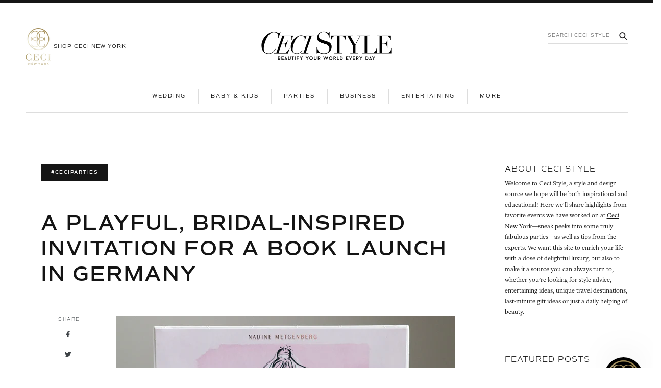

--- FILE ---
content_type: text/html; charset=utf-8
request_url: https://www.cecinewyork.com/blogs/ceci-style/a-playful-bridal-inspired-invitation-for-a-book-launch-in-germany
body_size: 30874
content:
<!DOCTYPE html>
<html lang="en">
<head>
	<meta charset="utf-8">
	<meta name="description" content="">
	<meta http-equiv="X-UA-Compatible" content="IE=edge">
	<!-- <meta name="viewport" content="width=device-width, initial-scale=1"> -->
	<meta name="viewport" content="width=device-width, initial-scale=1">
	<link rel="canonical" href="https://www.cecinewyork.com/blogs/ceci-style/a-playful-bridal-inspired-invitation-for-a-book-launch-in-germany"><title>A Playful, Bridal-Inspired Invitation for a Book Launch in Germany
&ndash; Ceci New York</title><meta name="description" content="As a friend and frequent collaborator of Ceci New York, we were thrilled when event planner Nadine Metgenberg of Fine Weddings &amp;amp; Parties approached us to design the launch party invitations for her new book, the new must have wedding guide! Nadine wanted her Ceci Couture invitation design to grab the attention of m"><!-- /snippets/social-meta-tags.liquid -->




<meta property="og:site_name" content="Ceci New York">
<meta property="og:url" content="https://www.cecinewyork.com/blogs/ceci-style/a-playful-bridal-inspired-invitation-for-a-book-launch-in-germany">
<meta property="og:title" content="A Playful, Bridal-Inspired Invitation for a Book Launch in Germany">
<meta property="og:type" content="article">
<meta property="og:description" content="As a friend and frequent collaborator of Ceci New York, we were thrilled when event planner Nadine Metgenberg of Fine Weddings &amp;amp; Parties approached us to design the launch party invitations for her new book, the new must have wedding guide!
Nadine wanted her Ceci Couture invitation design to grab the attention of magazine editors and industry people who are invited to many events each year – she was looking for a truly unique concept that would stand out and stop guests in their tracks when they opened the invitation. In order to accomplish this, Ceci and the design team started the design process with a Ceci Couture Concepts Presentation, which allowed us to dream up a variety of custom invitation ideas at varying budgetary levels. 
Featuring the artwork from the book cover was a crucial part of the design brief, and one that we made sure to incorporate into each concept. The main goal was to show various brides holding the new book in a creative way! Take a peek at our design presentation for Nadine below:

Ultimately, Nadine chose to move forward with a pop-up invitation concept, which featured a folio construction and was wrapped on the exterior in a Chanel-inspired, white diamond quilted material. The cover of the folio cheekily featured &quot;Going to the Chapel&quot; in rose gold foil stamping. Once opened, the invitation interior featured various bride illustration pop-ups, each holding Nadine&#39;s new book and flanking the main bride as the backdrop for the whole scene, which was also the book cover&#39;s artwork.
Taking the design a step further, the entire invitation was packaged in a pretty white box and wrapped in a soft, translucent vellum. Inside the vellum, the invitation sat on a bed of little diamonds for a playful touch! The design was mailed with a custom bellyband wrap and featured additional illustration artwork and a soft pink ombre watercolor design.

The final result is a luxe and playful design fit for wedding experts around the world! Take a look at the full invitation design below: 
 
 
CREATIVE TEAM

Invitation Design &amp;amp; Event Branding: Ceci New York | Event Planning: Fine Weddings &amp;amp; Parties | Photography: Joee Wong | Live Band: Inspiration Live Music | Entertainment: Pirouette Performances | Cake: Elizabeth&#39;s Cake Emporium | Flowers: Petra Mueller Blumen

">

<meta property="og:image" content="http://www.cecinewyork.com/cdn/shop/articles/nm_Featured_1_70316273-9c1f-4eaa-ab55-a6e6dd91bb75_1200x1200.jpg?v=1589150138">
<meta property="og:image:secure_url" content="https://www.cecinewyork.com/cdn/shop/articles/nm_Featured_1_70316273-9c1f-4eaa-ab55-a6e6dd91bb75_1200x1200.jpg?v=1589150138">


  <meta name="twitter:site" content="@cecinewyork">

<meta name="twitter:card" content="summary_large_image">
<meta name="twitter:title" content="A Playful, Bridal-Inspired Invitation for a Book Launch in Germany">
<meta name="twitter:description" content="As a friend and frequent collaborator of Ceci New York, we were thrilled when event planner Nadine Metgenberg of Fine Weddings &amp;amp; Parties approached us to design the launch party invitations for her new book, the new must have wedding guide!
Nadine wanted her Ceci Couture invitation design to grab the attention of magazine editors and industry people who are invited to many events each year – she was looking for a truly unique concept that would stand out and stop guests in their tracks when they opened the invitation. In order to accomplish this, Ceci and the design team started the design process with a Ceci Couture Concepts Presentation, which allowed us to dream up a variety of custom invitation ideas at varying budgetary levels. 
Featuring the artwork from the book cover was a crucial part of the design brief, and one that we made sure to incorporate into each concept. The main goal was to show various brides holding the new book in a creative way! Take a peek at our design presentation for Nadine below:

Ultimately, Nadine chose to move forward with a pop-up invitation concept, which featured a folio construction and was wrapped on the exterior in a Chanel-inspired, white diamond quilted material. The cover of the folio cheekily featured &quot;Going to the Chapel&quot; in rose gold foil stamping. Once opened, the invitation interior featured various bride illustration pop-ups, each holding Nadine&#39;s new book and flanking the main bride as the backdrop for the whole scene, which was also the book cover&#39;s artwork.
Taking the design a step further, the entire invitation was packaged in a pretty white box and wrapped in a soft, translucent vellum. Inside the vellum, the invitation sat on a bed of little diamonds for a playful touch! The design was mailed with a custom bellyband wrap and featured additional illustration artwork and a soft pink ombre watercolor design.

The final result is a luxe and playful design fit for wedding experts around the world! Take a look at the full invitation design below: 
 
 
CREATIVE TEAM

Invitation Design &amp;amp; Event Branding: Ceci New York | Event Planning: Fine Weddings &amp;amp; Parties | Photography: Joee Wong | Live Band: Inspiration Live Music | Entertainment: Pirouette Performances | Cake: Elizabeth&#39;s Cake Emporium | Flowers: Petra Mueller Blumen

">

	
	<link rel="shortcut icon" href="//www.cecinewyork.com/cdn/shop/files/favicon-ceci_32x32.png?v=1613180216" type="image/png">
	

	<script>
    var theme = {
      strings: {
        addToCart: "Add to cart",
        soldOut: "Sold out",
        unavailable: "Unavailable",
        regularPrice: "Regular price",
        sale: "Sale",
        showMore: "Show More",
        showLess: "Show Less",
        addressError: "Error looking up that address",
        addressNoResults: "No results for that address",
        addressQueryLimit: "You have exceeded the Google API usage limit. Consider upgrading to a \u003ca href=\"https:\/\/developers.google.com\/maps\/premium\/usage-limits\"\u003ePremium Plan\u003c\/a\u003e.",
        authError: "There was a problem authenticating your Google Maps account.",
        newWindow: "Opens in a new window.",
        external: "Opens external website.",
        newWindowExternal: "Opens external website in a new window."
      },
      moneyFormat: "${{amount}}"
    }

    document.documentElement.className = document.documentElement.className.replace('no-js', 'js');
  </script><script src="//www.cecinewyork.com/cdn/shop/t/47/assets/jquery-3.2.1.min.js?v=79602242806329055341717751419"></script>
<script>
    window.BOLD = window.BOLD || {};
    window.BOLD.options = {settings: {v1_variant_mode : true, hybrid_fix_auto_insert_inputs: true}};
</script>
<script>window.BOLD = window.BOLD || {};
    window.BOLD.common = window.BOLD.common || {};
    window.BOLD.common.Shopify = window.BOLD.common.Shopify || {};
    window.BOLD.common.Shopify.shop = {
      domain: 'www.cecinewyork.com',
      permanent_domain: 'ceci-new-york.myshopify.com',
      url: 'https://www.cecinewyork.com',
      secure_url: 'https://www.cecinewyork.com',
      money_format: "${{amount}}",
      currency: "USD"
    };
    window.BOLD.common.Shopify.customer = {
      id: null,
      tags: null,
    };
    window.BOLD.common.Shopify.cart = {"note":null,"attributes":{},"original_total_price":0,"total_price":0,"total_discount":0,"total_weight":0.0,"item_count":0,"items":[],"requires_shipping":false,"currency":"USD","items_subtotal_price":0,"cart_level_discount_applications":[],"checkout_charge_amount":0};
    window.BOLD.common.template = 'article';window.BOLD.common.Shopify.formatMoney = function(money, format) {
        function n(t, e) {
            return "undefined" == typeof t ? e : t
        }
        function r(t, e, r, i) {
            if (e = n(e, 2),
                r = n(r, ","),
                i = n(i, "."),
            isNaN(t) || null == t)
                return 0;
            t = (t / 100).toFixed(e);
            var o = t.split(".")
                , a = o[0].replace(/(\d)(?=(\d\d\d)+(?!\d))/g, "$1" + r)
                , s = o[1] ? i + o[1] : "";
            return a + s
        }
        "string" == typeof money && (money = money.replace(".", ""));
        var i = ""
            , o = /\{\{\s*(\w+)\s*\}\}/
            , a = format || window.BOLD.common.Shopify.shop.money_format || window.Shopify.money_format || "$ {{ amount }}";
        switch (a.match(o)[1]) {
            case "amount":
                i = r(money, 2, ",", ".");
                break;
            case "amount_no_decimals":
                i = r(money, 0, ",", ".");
                break;
            case "amount_with_comma_separator":
                i = r(money, 2, ".", ",");
                break;
            case "amount_no_decimals_with_comma_separator":
                i = r(money, 0, ".", ",");
                break;
            case "amount_with_space_separator":
                i = r(money, 2, " ", ",");
                break;
            case "amount_no_decimals_with_space_separator":
                i = r(money, 0, " ", ",");
                break;
            case "amount_with_apostrophe_separator":
                i = r(money, 2, "'", ".");
                break;
        }
        return a.replace(o, i);
    };
    window.BOLD.common.Shopify.saveProduct = function (handle, product) {
      if (typeof handle === 'string' && typeof window.BOLD.common.Shopify.products[handle] === 'undefined') {
        if (typeof product === 'number') {
          window.BOLD.common.Shopify.handles[product] = handle;
          product = { id: product };
        }
        window.BOLD.common.Shopify.products[handle] = product;
      }
    };
    window.BOLD.common.Shopify.saveVariant = function (variant_id, variant) {
      if (typeof variant_id === 'number' && typeof window.BOLD.common.Shopify.variants[variant_id] === 'undefined') {
        window.BOLD.common.Shopify.variants[variant_id] = variant;
      }
    };window.BOLD.common.Shopify.products = window.BOLD.common.Shopify.products || {};
    window.BOLD.common.Shopify.variants = window.BOLD.common.Shopify.variants || {};
    window.BOLD.common.Shopify.handles = window.BOLD.common.Shopify.handles || {};window.BOLD.common.Shopify.saveProduct(null, null);window.BOLD.apps_installed = {"Customer Pricing":2,"Product Options":2} || {};window.BOLD.common.Shopify.metafields = window.BOLD.common.Shopify.metafields || {};window.BOLD.common.Shopify.metafields["bold_rp"] = {};window.BOLD.common.Shopify.metafields["bold_csp_defaults"] = {};window.BOLD.common.cacheParams = window.BOLD.common.cacheParams || {};
    window.BOLD.common.cacheParams.options = 1668008548;
</script>
<!-- "snippets/judgeme_core.liquid" was not rendered, the associated app was uninstalled -->
	
	

<script type="text/javascript">
  function initAppmate(Appmate){
    Appmate.wk.on({
      'click .wk-variant-link': eventHandler(function(){
        var id = Appmate.wk.$(this).closest('[data-wk-item]').attr("data-wk-item");
        var href = this.href;
        var product = Appmate.wk.getItem(id).then(function(product){
          var variant = product.selected_or_first_available_variant || {};
          sendTracking({
            hitType: 'event',
            eventCategory: 'Wishlist',
            eventAction: 'WK Clicked Product',
            eventLabel: 'Wishlist King',
            hitCallback: function() {
              document.location = href;
            }
          }, {
            id: variant.sku || variant.id,
            name: product.title,
            category: product.type,
            brand: product.vendor,
            variant: variant.title,
            price: variant.price
          }, {
            list: "" || undefined
          });
        })
      }),
      'click [data-wk-add-product]': eventHandler(function(){
        var productId = this.getAttribute('data-wk-add-product');
        var select = Appmate.wk.$(this).parents('form').find('select[name="id"]');
        var variantId = select.length ? select.val() : undefined;
        Appmate.wk.addProduct(productId, variantId).then(function(product) {
          var variant = product.selected_or_first_available_variant || {};
          sendTracking({
            hitType: 'event',
            eventCategory: 'Wishlist',
            eventAction: 'WK Added Product',
            eventLabel: 'Wishlist King',
          }, {
            id: variant.sku || variant.id,
            name: product.title,
            category: product.type,
            brand: product.vendor,
            variant: variant.title,
            price: variant.price
          }, {
            list: "" || undefined
          });
        });
      }),
      'click [data-wk-remove-product]': eventHandler(function(){
        var productId = this.getAttribute('data-wk-remove-product');
        Appmate.wk.removeProduct(productId).then(function(product) {
          var variant = product.selected_or_first_available_variant || {};
          sendTracking({
            hitType: 'event',
            eventCategory: 'Wishlist',
            eventAction: 'WK Removed Product',
            eventLabel: 'Wishlist King',
          }, {
            id: variant.sku || variant.id,
            name: product.title,
            category: product.type,
            brand: product.vendor,
            variant: variant.title,
            price: variant.price
          }, {
            list: "" || undefined
          });
        });
      }),
      'click [data-wk-remove-item]': eventHandler(function(){
        var itemId = this.getAttribute('data-wk-remove-item');
        fadeOrNot(this, function() {
          Appmate.wk.removeItem(itemId).then(function(product){
            var variant = product.selected_or_first_available_variant || {};
            sendTracking({
              hitType: 'event',
              eventCategory: 'Wishlist',
              eventAction: 'WK Removed Product',
              eventLabel: 'Wishlist King',
            }, {
              id: variant.sku || variant.id,
              name: product.title,
              category: product.type,
              brand: product.vendor,
              variant: variant.title,
              price: variant.price
            }, {
              list: "" || undefined
            });
          });
        });
      }),
      'click [data-wk-clear-wishlist]': eventHandler(function(){
        var wishlistId = this.getAttribute('data-wk-clear-wishlist');
        Appmate.wk.clear(wishlistId).then(function() {
          sendTracking({
            hitType: 'event',
            eventCategory: 'Wishlist',
            eventAction: 'WK Cleared Wishlist',
            eventLabel: 'Wishlist King',
          });
        });
      }),
      'click [data-wk-share]': eventHandler(function(){
        var params = {
          wkShareService: this.getAttribute("data-wk-share-service"),
          wkShare: this.getAttribute("data-wk-share"),
          wkShareImage: this.getAttribute("data-wk-share-image")
        };
        var shareLink = Appmate.wk.getShareLink(params);

        sendTracking({
          hitType: 'event',
          eventCategory: 'Wishlist',
          eventAction: 'WK Shared Wishlist (' + params.wkShareService + ')',
          eventLabel: 'Wishlist King',
        });

        switch (params.wkShareService) {
          case 'link':
            Appmate.wk.$('#wk-share-link-text').addClass('wk-visible').find('.wk-text').html(shareLink);
            var copyButton = Appmate.wk.$('#wk-share-link-text .wk-clipboard');
            var copyText = copyButton.html();
            var clipboard = Appmate.wk.clipboard(copyButton[0]);
            clipboard.on('success', function(e) {
              copyButton.html('copied');
              setTimeout(function(){
                copyButton.html(copyText);
              }, 2000);
            });
            break;
          case 'email':
            window.location.href = shareLink;
            break;
          case 'contact':
            var contactUrl = '/pages/contact';
            var message = 'Here is the link to my list:\n' + shareLink;
            window.location.href=contactUrl + '?message=' + encodeURIComponent(message);
            break;
          default:
            window.open(
              shareLink,
              'wishlist_share',
              'height=590, width=770, toolbar=no, menubar=no, scrollbars=no, resizable=no, location=no, directories=no, status=no'
            );
        }
      }),
      'click [data-wk-move-to-cart]': eventHandler(function(){
        var $elem = Appmate.wk.$(this);
        $form = $elem.parents('form');
        $elem.prop("disabled", true);

        var item = this.getAttribute('data-wk-move-to-cart');
        var formData = $form.serialize();

        fadeOrNot(this, function(){
          Appmate.wk
          .moveToCart(item, formData)
          .then(function(product){
            $elem.prop("disabled", false);

            var variant = product.selected_or_first_available_variant || {};
            sendTracking({
              hitType: 'event',
              eventCategory: 'Wishlist',
              eventAction: 'WK Added to Cart',
              eventLabel: 'Wishlist King',
              hitCallback: function() {
                window.scrollTo(0, 0);
                location.reload();
              }
            }, {
              id: variant.sku || variant.id,
              name: product.title,
              category: product.type,
              brand: product.vendor,
              variant: variant.title,
              price: variant.price,
              quantity: 1,
            }, {
              list: "" || undefined
            });
          });
        });
      }),
      'render .wk-option-select': function(elem){
        appmateOptionSelect(elem);
      },
      'login-required': function (intent) {
        var redirect = {
          path: window.location.pathname,
          intent: intent
        };
        window.location = '/account/login?wk-redirect=' + encodeURIComponent(JSON.stringify(redirect));
      },
      'render .swiper-container': function (elem) {
        // initSlider()
      },
      'ready': function () {
        // Appmate.wk.$(document).ready(initSlider);
        fillContactForm();

        var redirect = Appmate.wk.getQueryParam('wk-redirect');
        if (redirect) {
          Appmate.wk.addLoginRedirect(Appmate.wk.$('#customer_login'), JSON.parse(redirect));
        }
        var intent = Appmate.wk.getQueryParam('wk-intent');
        if (intent) {
          intent = JSON.parse(intent);
          switch (intent.action) {
            case 'addProduct':
              Appmate.wk.addProduct(intent.product, intent.variant)
              break;
            default:
              console.warn('Wishlist King: Intent not implemented', intent)
          }
          if (window.history && window.history.pushState) {
            history.pushState(null, null, window.location.pathname);
          }
        }
      }
    });

    Appmate.init({
      shop: {
        domain: 'www.cecinewyork.com'
      },
      session: {
        customer: ''
      },
      globals: {
        settings: {
          app_wk_icon: 'heart',
          app_wk_share_position: 'top',
          app_wk_products_per_row: 4
        },
        customer: '',
        customer_accounts_enabled: true,
      },
      wishlist: {
        loginRequired: false,
        handle: "/pages/wishlist",
        proxyHandle: "/a/wk",
        share: {
          handle: "/pages/shared-wishlist",
          title: 'My Wishlist',
          description: 'Check out some of my favorite things @ Ceci New York.',
          imageTitle: 'Ceci New York',
          hashTags: 'wishlist',
          twitterUser: false // will be used with via
        }
      }
    });

    function sendTracking(event, product, action) {
      if (typeof fbq === 'function') {
        switch (event.eventAction) {
          case "WK Added Product":
            fbq('track', 'AddToWishlist', {
              value: product.price,
              currency: 'USD'
            });
            break;
        }
      }
      if (typeof ga === 'function') {
        if (product) {
          delete product.price;
          ga('ec:addProduct', product);
        }

        if (action) {
          ga('ec:setAction', 'click', action);
        }

        if (event) {
          ga('send', event);
        }

        if (!ga.loaded) {
          event && event.hitCallback && event.hitCallback()
        }
      } else {
        event && event.hitCallback && event.hitCallback()
      }
    }

    function initSlider () {
      if (typeof Swiper !== 'undefined') {
        var mySwiper = new Swiper ('.swiper-container', {
          direction: 'horizontal',
          loop: false,
          pagination: '.swiper-pagination',
          nextButton: '.swiper-button-next',
          prevButton: '.swiper-button-prev',
          spaceBetween: 20,
          slidesPerView: 4,
          breakpoints: {
            380: {
              slidesPerView: 1,
              spaceBetween: 0,
            },
            480: {
              slidesPerView: 2,
              spaceBetween: 20,
            }
          }
        })
      }
    }

    function fillContactForm() {
      document.addEventListener('DOMContentLoaded', fillContactForm)
      if (document.getElementById('contact_form')) {
        var message = Appmate.wk.getQueryParam('message');
        var bodyElement = document.querySelector("#contact_form textarea[name='contact[body]']");
        if (bodyElement && message) {
          bodyElement.value = message;
        }
      }
    }

    function eventHandler (callback) {
      return function (event) {
        if (typeof callback === 'function') {
          callback.call(this, event)
        }
        if (event) {
          event.preventDefault();
          event.stopPropagation();
        }
      }
    }

    function fadeOrNot(elem, callback){
      if (typeof $ !== "function") {
        callback();
        return;
      }
      var $elem = $(elem);
  	  if ($elem.parents('.wk-fadeout').length) {
        $elem.parents('.wk-fadeout').fadeOut(callback);
      } else {
        callback();
      }
    }
  }
</script>



<script
  id="wishlist-icon-filled"
  data="wishlist"
  type="text/x-template"
  app="wishlist-king"
>
  {% if settings.app_wk_icon == "heart" %}
    <svg version='1.1' xmlns='https://www.w3.org/2000/svg' width='64' height='64' viewBox='0 0 64 64'>
      <path d='M47.199 4c-6.727 0-12.516 5.472-15.198 11.188-2.684-5.715-8.474-11.188-15.201-11.188-9.274 0-16.8 7.527-16.8 16.802 0 18.865 19.031 23.812 32.001 42.464 12.26-18.536 31.999-24.2 31.999-42.464 0-9.274-7.527-16.802-16.801-16.802z' fill='#000'></path>
    </svg>
  {% elsif settings.app_wk_icon == "star" %}
    <svg version='1.1' xmlns='https://www.w3.org/2000/svg' width='64' height='60.9' viewBox='0 0 64 64'>
      <path d='M63.92,23.25a1.5,1.5,0,0,0-1.39-1H40.3L33.39,1.08A1.5,1.5,0,0,0,32,0h0a1.49,1.49,0,0,0-1.39,1L23.7,22.22H1.47a1.49,1.49,0,0,0-1.39,1A1.39,1.39,0,0,0,.6,24.85l18,13L11.65,59a1.39,1.39,0,0,0,.51,1.61,1.47,1.47,0,0,0,.88.3,1.29,1.29,0,0,0,.88-0.3l18-13.08L50,60.68a1.55,1.55,0,0,0,1.76,0,1.39,1.39,0,0,0,.51-1.61l-6.9-21.14,18-13A1.45,1.45,0,0,0,63.92,23.25Z' fill='#be8508'></path>
    </svg>
  {% endif %}
</script>

<script
  id="wishlist-icon-empty"
  data="wishlist"
  type="text/x-template"
  app="wishlist-king"
>
  {% if settings.app_wk_icon == "heart" %}
    <svg version='1.1' xmlns='https://www.w3.org/2000/svg' width='64px' height='60.833px' viewBox='0 0 64 60.833'>
      <path stroke='#000' stroke-width='5' stroke-miterlimit='10' fill-opacity='0' d='M45.684,2.654c-6.057,0-11.27,4.927-13.684,10.073 c-2.417-5.145-7.63-10.073-13.687-10.073c-8.349,0-15.125,6.776-15.125,15.127c0,16.983,17.134,21.438,28.812,38.231 c11.038-16.688,28.811-21.787,28.811-38.231C60.811,9.431,54.033,2.654,45.684,2.654z'/>
    </svg>
  {% elsif settings.app_wk_icon == "star" %}
    <svg version='1.1' xmlns='https://www.w3.org/2000/svg' width='64' height='60.9' viewBox='0 0 64 64'>
      <path d='M63.92,23.25a1.5,1.5,0,0,0-1.39-1H40.3L33.39,1.08A1.5,1.5,0,0,0,32,0h0a1.49,1.49,0,0,0-1.39,1L23.7,22.22H1.47a1.49,1.49,0,0,0-1.39,1A1.39,1.39,0,0,0,.6,24.85l18,13L11.65,59a1.39,1.39,0,0,0,.51,1.61,1.47,1.47,0,0,0,.88.3,1.29,1.29,0,0,0,.88-0.3l18-13.08L50,60.68a1.55,1.55,0,0,0,1.76,0,1.39,1.39,0,0,0,.51-1.61l-6.9-21.14,18-13A1.45,1.45,0,0,0,63.92,23.25ZM42.75,36.18a1.39,1.39,0,0,0-.51,1.61l5.81,18L32.85,44.69a1.41,1.41,0,0,0-1.67,0L15.92,55.74l5.81-18a1.39,1.39,0,0,0-.51-1.61L6,25.12H24.7a1.49,1.49,0,0,0,1.39-1L32,6.17l5.81,18a1.5,1.5,0,0,0,1.39,1H58Z' fill='#be8508'></path>
    </svg>
  {% endif %}
</script>

<script
  id="wishlist-icon-remove"
  data="wishlist"
  type="text/x-template"
  app="wishlist-king"
>
  <svg role="presentation" viewBox="0 0 16 14">
    <path d="M15 0L1 14m14 0L1 0" stroke="currentColor" fill="none" fill-rule="evenodd"></path>
  </svg>
</script>

<script
  id="wishlist-link"
  data="wishlist"
  type="text/x-template"
  app="wishlist-king"
>
  {% if wishlist.item_count %}
    {% assign link_icon = 'wishlist-icon-filled' %}
  {% else %}
    {% assign link_icon = 'wishlist-icon-empty' %}
  {% endif %}
  <a href="{{ wishlist.url }}" class="wk-link wk-{{ wishlist.state }}" title="View Wishlist"><div class="wk-icon">{% include link_icon %}</div><span class="wk-label">Wishlist</span> <span class="wk-count">({{ wishlist.item_count }})</span></a>
</script>

<script
  id="wishlist-link-li"
  data="wishlist"
  type="text/x-template"
  app="wishlist-king"
>
  <li class="wishlist-link-li wk-{{ wishlist.state }}">
    {% include 'wishlist-link' %}
  </li>
</script>

<script
  id="wishlist-button-product"
  data="product"
  type="text/x-template"
  app="wishlist-king"
>
  {% if product.in_wishlist %}
    {% assign btn_text = 'In Wishlist' %}
    {% assign btn_title = 'Remove from Wishlist' %}
    {% assign btn_action = 'wk-remove-product' %}
    {% assign btn_icon = 'wishlist-icon-filled' %}
  {% else %}
    {% assign btn_text = 'Add to Wishlist' %}
    {% assign btn_title = 'Add to Wishlist' %}
    {% assign btn_action = 'wk-add-product' %}
    {% assign btn_icon = 'wishlist-icon-empty' %}
  {% endif %}

  <button type="button" class="wk-button-product {{ btn_action }}" title="{{ btn_title }}" data-{{ btn_action }}="{{ product.id }}">
    <div class="wk-icon">
      {% include btn_icon %}
    </div>
    <span class="wk-label">{{ btn_text }}</span>
  </button>
</script>

<script
  id="wishlist-button-collection"
  data="product"
  type="text/x-template"
  app="wishlist-king"
>
  {% if product.in_wishlist %}
    {% assign btn_text = 'In Wishlist' %}
    {% assign btn_title = 'Remove from Wishlist' %}
    {% assign btn_action = 'wk-remove-product' %}
    {% assign btn_icon = 'wishlist-icon-filled' %}
  {% else %}
    {% assign btn_text = 'Add to Wishlist' %}
    {% assign btn_title = 'Add to Wishlist' %}
    {% assign btn_action = 'wk-add-product' %}
    {% assign btn_icon = 'wishlist-icon-empty' %}
  {% endif %}

  <button type="button" class="wk-button-collection {{ btn_action }}" title="{{ btn_title }}" data-{{ btn_action }}="{{ product.id }}">
    <div class="wk-icon">
      {% include btn_icon %}
    </div>
    <span class="wk-label">{{ btn_text }}</span>
  </button>
</script>

<script
  id="wishlist-button-wishlist-page"
  data="product"
  type="text/x-template"
  app="wishlist-king"
>
  {% if wishlist.read_only %}
    {% assign item_id = product.id %}
  {% else %}
    {% assign item_id = product.wishlist_item_id %}
  {% endif %}

  {% assign add_class = '' %}
  {% if product.in_wishlist and wishlist.read_only == true %}
    {% assign btn_text = 'In Wishlist' %}
    {% assign btn_title = 'Remove from Wishlist' %}
    {% assign btn_action = 'wk-remove-product' %}
    {% assign btn_icon = 'wishlist-icon-filled' %}
  {% elsif product.in_wishlist and wishlist.read_only == false %}
    {% assign btn_text = 'In Wishlist' %}
    {% assign btn_title = 'Remove from Wishlist' %}
    {% assign btn_action = 'wk-remove-item' %}
    {% assign btn_icon = 'wishlist-icon-remove' %}
    {% assign add_class = 'wk-with-hover' %}
  {% else %}
    {% assign btn_text = 'Add to Wishlist' %}
    {% assign btn_title = 'Add to Wishlist' %}
    {% assign btn_action = 'wk-add-product' %}
    {% assign btn_icon = 'wishlist-icon-empty' %}
    {% assign add_class = 'wk-with-hover' %}
  {% endif %}

  <button type="button" class="wk-button-wishlist-page {{ btn_action }} {{ add_class }}" title="{{ btn_title }}" data-{{ btn_action }}="{{ item_id }}">
    <div class="wk-icon">
      {% include btn_icon %}
    </div>
    <span class="wk-label">{{ btn_text }}</span>
  </button>
</script>

<script
  id="wishlist-button-wishlist-clear"
  data="wishlist"
  type="text/x-template"
  app="wishlist-king"
>
  {% assign btn_text = 'Clear Wishlist' %}
  {% assign btn_title = 'Clear Wishlist' %}
  {% assign btn_class = 'wk-button-wishlist-clear' %}

  <button type="button" class="{{ btn_class }}" title="{{ btn_title }}" data-wk-clear-wishlist="{{ wishlist.permaId }}">
    <span class="wk-label">{{ btn_text }}</span>
  </button>
</script>

<script
  id="wishlist-shared"
  data="shared_wishlist"
  type="text/x-template"
  app="wishlist-king"
>
  {% assign wishlist = shared_wishlist %}
  {% include 'wishlist-collection' with wishlist %}
</script>

<script
  id="wishlist-collection"
  data="wishlist"
  type="text/x-template"
  app="wishlist-king"
>
  <div class='wishlist-collection'>
  {% if wishlist.item_count == 0 %}
    {% include 'wishlist-collection-empty' %}
  {% else %}
    {% if customer_accounts_enabled and customer == false and wishlist.read_only == false %}
      {% include 'wishlist-collection-login-note' %}
    {% endif %}

    {% if settings.app_wk_share_position == "top" %}
      {% unless wishlist.read_only %}
        {% include 'wishlist-collection-share' %}
      {% endunless %}
    {% endif %}

    {% include 'wishlist-collection-loop' %}

    {% if settings.app_wk_share_position == "bottom" %}
      {% unless wishlist.read_only %}
        {% include 'wishlist-collection-share' %}
      {% endunless %}
    {% endif %}

    {% unless wishlist.read_only %}
      {% include 'wishlist-button-wishlist-clear' %}
    {% endunless %}
  {% endif %}
  </div>
</script>

<script
  id="wishlist-row"
  data="wishlist"
  type="text/x-template"
  app="wishlist-king"
>
  <div class='wk-wishlist-row'>
    {% if wishlist.item_count != 0 %}
    <h2 class="wk-wishlist-row-title">Add more from Wishlist</h2>
    <div class="swiper-container">
        <!-- Additional required wrapper -->
        <div class="swiper-wrapper">
            <!-- Slides -->
            {% for product in wishlist.products %}
              {% assign hide_default_title = false %}
              {% if product.variants.length == 1 and product.variants[0].title contains 'Default' %}
                {% assign hide_default_title = true %}
              {% endif %}
              <div
                id="wk-item-{{ product.wishlist_item_id }}"
                class="swiper-slide wk-item wk-fadeout"
                data-wk-item="{{ product.wishlist_item_id }}"
              >
                {% include 'wishlist-collection-product-image' with product %}
                {% include 'wishlist-collection-product-title' with product %}
                {% include 'wishlist-collection-product-price' %}
                {% include 'wishlist-collection-product-form' with product %}
              </div>
            {% endfor %}
        </div>
        <!-- If we need pagination -->
        <!-- <div class="swiper-pagination"></div> -->
    </div>
    <div class="swiper-button-prev">
      <svg fill="#000000" height="24" viewBox="0 0 24 24" width="24" xmlns="http://www.w3.org/2000/svg">
          <path d="M15.41 7.41L14 6l-6 6 6 6 1.41-1.41L10.83 12z"/>
          <path d="M0 0h24v24H0z" fill="none"/>
      </svg>
    </div>
    <div class="swiper-button-next">
      <svg fill="#000000" height="24" viewBox="0 0 24 24" width="24" xmlns="http://www.w3.org/2000/svg">
          <path d="M10 6L8.59 7.41 13.17 12l-4.58 4.59L10 18l6-6z"/>
          <path d="M0 0h24v24H0z" fill="none"/>
      </svg>
    </div>
    {% endif %}
  </div>
</script>

<script
  id="wishlist-collection-empty"
  data="wishlist"
  type="text/x-template"
  app="wishlist-king"
>
  <div class="wk-row">
    <div class="wk-span12">
      <h3 class="wk-wishlist-empty-note">Your wishlist is empty!</h3>
    </div>
  </div>
</script>

<script
  id="wishlist-collection-login-note"
  data="wishlist"
  type="text/x-template"
  app="wishlist-king"
>
  <div class="wk-row">
    <p class="wk-span12 wk-login-note">
      To permanently save your wishlist please <a href="/account/login">login</a> or <a href="/account/register">sign up</a>.
    </p>
  </div>
</script>

<script
  id="wishlist-collection-share"
  data="wishlist"
  type="text/x-template"
  app="wishlist-king"
>
  <h3 id="wk-share-head">Share Wishlist</h3>
  <ul id="wk-share-list">
    <li>{% include 'wishlist-share-button-fb' %}</li>
    <li>{% include 'wishlist-share-button-pinterest' %}</li>
    <li>{% include 'wishlist-share-button-twitter' %}</li>
    <li>{% include 'wishlist-share-button-email' %}</li>
    <li>{% include 'wishlist-share-button-link' %}</li>
    {% comment %}
    <li>{% include 'wishlist-share-button-contact' %}</li>
    {% endcomment %}
    <li id="wk-share-whatsapp">{% include 'wishlist-share-button-whatsapp' %}</li>
  </ul>
  <div id="wk-share-link-text"><span class="wk-text"></span><button class="wk-clipboard" data-clipboard-target="#wk-share-link-text .wk-text">copy link</button></div>
</script>

<script
  id="wishlist-collection-loop"
  data="wishlist"
  type="text/x-template"
  app="wishlist-king"
>
  <div class="wk-row">
    {% assign item_count = 0 %}
    {% for product in wishlist.products %}
      {% assign item_count = item_count | plus: 1 %}
      {% unless limit and item_count > limit %}
        {% assign hide_default_title = false %}
        {% if product.variants.length == 1 and product.variants[0].title contains 'Default' %}
          {% assign hide_default_title = true %}
        {% endif %}

        {% assign items_per_row = settings.app_wk_products_per_row %}
        {% assign wk_item_width = 100 | divided_by: items_per_row %}

        <div class="wk-item-column" style="width: {{ wk_item_width }}%">
          <div id="wk-item-{{ product.wishlist_item_id }}" class="wk-item {{ wk_item_class }} {% unless wishlist.read_only %}wk-fadeout{% endunless %}" data-wk-item="{{ product.wishlist_item_id }}">

            {% include 'wishlist-collection-product-image' with product %}
            {% include 'wishlist-button-wishlist-page' with product %}
            {% include 'wishlist-collection-product-title' with product %}
            {% include 'wishlist-collection-product-price' %}
            {% include 'wishlist-collection-product-form' with product %}
          </div>
        </div>
      {% endunless %}
    {% endfor %}
  </div>
</script>

<script
  id="wishlist-collection-product-image"
  data="wishlist"
  type="text/x-template"
  app="wishlist-king"
>
  <div class="wk-image">
    <a href="{{ product | variant_url }}" class="wk-variant-link wk-content" title="View product">
      <img class="wk-variant-image"
         src="{{ product | variant_img_url: '1000x' }}"
         alt="{{ product.title }}" />
    </a>
  </div>
</script>

<script
  id="wishlist-collection-product-title"
  data="wishlist"
  type="text/x-template"
  app="wishlist-king"
>
  <div class="wk-product-title">
    <a href="{{ product | variant_url }}" class="wk-variant-link" title="View product">{{ product.title }}</a>
  </div>
</script>

<script
  id="wishlist-collection-product-price"
  data="wishlist"
  type="text/x-template"
  app="wishlist-king"
>
  {% assign variant = product.selected_or_first_available_variant %}
  <div class="wk-purchase">
    <span class="wk-price wk-price-preview">
      {% if variant.price >= variant.compare_at_price %}
      {{ variant.price | money }}
      {% else %}
      <span class="saleprice">{{ variant.price | money }}</span> <del>{{ variant.compare_at_price | money }}</del>
      {% endif %}
    </span>
  </div>
</script>

<script
  id="wishlist-collection-product-form"
  data="wishlist"
  type="text/x-template"
  app="wishlist-king"
>
  <form id="wk-add-item-form-{{ product.wishlist_item_id }}" action="/cart/add" method="post" class="wk-add-item-form">

    <!-- Begin product options -->
    <div class="wk-product-options {% if hide_default_title %}wk-no-options{% endif %}">

      <div class="wk-select" {% if hide_default_title %} style="display:none"{% endif %}>
        <select id="wk-option-select-{{ product.wishlist_item_id }}" class="wk-option-select" name="id">

          {% for variant in product.variants %}
          <option value="{{ variant.id }}" {% if variant == product.selected_or_first_available_variant %}selected="selected"{% endif %}>
            {{ variant.title }} - {{ variant.price | money }}
          </option>
          {% endfor %}

        </select>
      </div>

      {% comment %}
        {% if settings.display_quantity_dropdown and product.available %}
        <div class="wk-selector-wrapper">
          <label>Quantity</label>
          <input class="wk-quantity" type="number" name="quantity" value="1" class="wk-item-quantity" />
        </div>
        {% endif %}
      {% endcomment %}

      <div class="wk-purchase-section{% if product.variants.length > 1 %} wk-multiple{% endif %}">
        {% unless product.available %}
        <input type="submit" class="wk-add-to-cart disabled" disabled="disabled" value="Sold Out" />
        {% else %}
          {% assign cart_action = 'wk-move-to-cart' %}
          {% if wishlist.read_only %}
            {% assign cart_action = 'wk-add-to-cart' %}
          {% endif %}
          <input type="submit" class="wk-add-to-cart" data-{{ cart_action }}="{{ product.wishlist_item_id }}" name="add" value="Add to Cart" />
        {% endunless %}
      </div>
    </div>
    <!-- End product options -->
  </form>
</script>

<script
  id="wishlist-share-button-fb"
  data="wishlist"
  type="text/x-template"
  app="wishlist-king"
>
  {% unless wishlist.empty %}
  <a href="#" class="wk-button-share resp-sharing-button__link" title="Share on Facebook" data-wk-share-service="facebook" data-wk-share="{{ wishlist.permaId }}" data-wk-share-image="{{ wishlist.products[0] | variant_img_url: '1200x630' }}">
    <div class="resp-sharing-button resp-sharing-button--facebook resp-sharing-button--large">
      <div aria-hidden="true" class="resp-sharing-button__icon resp-sharing-button__icon--solid">
        <svg version="1.1" x="0px" y="0px" width="24px" height="24px" viewBox="0 0 24 24" enable-background="new 0 0 24 24" xml:space="preserve">
          <g>
            <path d="M18.768,7.465H14.5V5.56c0-0.896,0.594-1.105,1.012-1.105s2.988,0,2.988,0V0.513L14.171,0.5C10.244,0.5,9.5,3.438,9.5,5.32 v2.145h-3v4h3c0,5.212,0,12,0,12h5c0,0,0-6.85,0-12h3.851L18.768,7.465z"/>
          </g>
        </svg>
      </div>
      <span>Facebook</span>
    </div>
  </a>
  {% endunless %}
</script>

<script
  id="wishlist-share-button-twitter"
  data="wishlist"
  type="text/x-template"
  app="wishlist-king"
>
  {% unless wishlist.empty %}
  <a href="#" class="wk-button-share resp-sharing-button__link" title="Share on Twitter" data-wk-share-service="twitter" data-wk-share="{{ wishlist.permaId }}">
    <div class="resp-sharing-button resp-sharing-button--twitter resp-sharing-button--large">
      <div aria-hidden="true" class="resp-sharing-button__icon resp-sharing-button__icon--solid">
        <svg version="1.1" x="0px" y="0px" width="24px" height="24px" viewBox="0 0 24 24" enable-background="new 0 0 24 24" xml:space="preserve">
          <g>
            <path d="M23.444,4.834c-0.814,0.363-1.5,0.375-2.228,0.016c0.938-0.562,0.981-0.957,1.32-2.019c-0.878,0.521-1.851,0.9-2.886,1.104 C18.823,3.053,17.642,2.5,16.335,2.5c-2.51,0-4.544,2.036-4.544,4.544c0,0.356,0.04,0.703,0.117,1.036 C8.132,7.891,4.783,6.082,2.542,3.332C2.151,4.003,1.927,4.784,1.927,5.617c0,1.577,0.803,2.967,2.021,3.782 C3.203,9.375,2.503,9.171,1.891,8.831C1.89,8.85,1.89,8.868,1.89,8.888c0,2.202,1.566,4.038,3.646,4.456 c-0.666,0.181-1.368,0.209-2.053,0.079c0.579,1.804,2.257,3.118,4.245,3.155C5.783,18.102,3.372,18.737,1,18.459 C3.012,19.748,5.399,20.5,7.966,20.5c8.358,0,12.928-6.924,12.928-12.929c0-0.198-0.003-0.393-0.012-0.588 C21.769,6.343,22.835,5.746,23.444,4.834z"/>
          </g>
        </svg>
      </div>
      <span>Twitter</span>
    </div>
  </a>
  {% endunless %}
</script>

<script
  id="wishlist-share-button-pinterest"
  data="wishlist"
  type="text/x-template"
  app="wishlist-king"
>
  {% unless wishlist.empty %}
  <a href="#" class="wk-button-share resp-sharing-button__link" title="Share on Pinterest" data-wk-share-service="pinterest" data-wk-share="{{ wishlist.permaId }}" data-wk-share-image="{{ wishlist.products[0] | variant_img_url: '1200x630' }}">
    <div class="resp-sharing-button resp-sharing-button--pinterest resp-sharing-button--large">
      <div aria-hidden="true" class="resp-sharing-button__icon resp-sharing-button__icon--solid">
        <svg version="1.1" x="0px" y="0px" width="24px" height="24px" viewBox="0 0 24 24" enable-background="new 0 0 24 24" xml:space="preserve">
          <path d="M12.137,0.5C5.86,0.5,2.695,5,2.695,8.752c0,2.272,0.8 ,4.295,2.705,5.047c0.303,0.124,0.574,0.004,0.661-0.33 c0.062-0.231,0.206-0.816,0.271-1.061c0.088-0.331,0.055-0.446-0.19-0.736c-0.532-0.626-0.872-1.439-0.872-2.59 c0-3.339,2.498-6.328,6.505-6.328c3.548,0,5.497,2.168,5.497,5.063c0,3.809-1.687,7.024-4.189,7.024 c-1.382,0-2.416-1.142-2.085-2.545c0.397-1.675,1.167-3.479,1.167-4.688c0-1.081-0.58-1.983-1.782-1.983 c-1.413,0-2.548,1.461-2.548,3.42c0,1.247,0.422,2.09,0.422,2.09s-1.445,6.126-1.699,7.199c-0.505,2.137-0.076,4.756-0.04,5.02 c0.021,0.157,0.224,0.195,0.314,0.078c0.13-0.171,1.813-2.25,2.385-4.325c0.162-0.589,0.929-3.632,0.929-3.632 c0.459,0.876,1.801,1.646,3.228,1.646c4.247,0,7.128-3.871,7.128-9.053C20.5,4.15,17.182,0.5,12.137,0.5z"/>
        </svg>
      </div>
      <span>Pinterest</span>
    </div>
  </a>
  {% endunless %}
</script>

<script
  id="wishlist-share-button-whatsapp"
  data="wishlist"
  type="text/x-template"
  app="wishlist-king"
>
  {% unless wishlist.empty %}
  <a href="#" class="wk-button-share resp-sharing-button__link" title="Share via WhatsApp" data-wk-share-service="whatsapp" data-wk-share="{{ wishlist.permaId }}">
    <div class="resp-sharing-button resp-sharing-button--whatsapp resp-sharing-button--large">
      <div aria-hidden="true" class="resp-sharing-button__icon resp-sharing-button__icon--solid">
        <svg xmlns="https://www.w3.org/2000/svg" width="24" height="24" viewBox="0 0 24 24">
          <path stroke="none" d="M20.1,3.9C17.9,1.7,15,0.5,12,0.5C5.8,0.5,0.7,5.6,0.7,11.9c0,2,0.5,3.9,1.5,5.6l-1.6,5.9l6-1.6c1.6,0.9,3.5,1.3,5.4,1.3l0,0l0,0c6.3,0,11.4-5.1,11.4-11.4C23.3,8.9,22.2,6,20.1,3.9z M12,21.4L12,21.4c-1.7,0-3.3-0.5-4.8-1.3l-0.4-0.2l-3.5,1l1-3.4L4,17c-1-1.5-1.4-3.2-1.4-5.1c0-5.2,4.2-9.4,9.4-9.4c2.5,0,4.9,1,6.7,2.8c1.8,1.8,2.8,4.2,2.8,6.7C21.4,17.2,17.2,21.4,12,21.4z M17.1,14.3c-0.3-0.1-1.7-0.9-1.9-1c-0.3-0.1-0.5-0.1-0.7,0.1c-0.2,0.3-0.8,1-0.9,1.1c-0.2,0.2-0.3,0.2-0.6,0.1c-0.3-0.1-1.2-0.5-2.3-1.4c-0.9-0.8-1.4-1.7-1.6-2c-0.2-0.3,0-0.5,0.1-0.6s0.3-0.3,0.4-0.5c0.2-0.1,0.3-0.3,0.4-0.5c0.1-0.2,0-0.4,0-0.5c0-0.1-0.7-1.5-1-2.1C8.9,6.6,8.6,6.7,8.5,6.7c-0.2,0-0.4,0-0.6,0S7.5,6.8,7.2,7c-0.3,0.3-1,1-1,2.4s1,2.8,1.1,3c0.1,0.2,2,3.1,4.9,4.3c0.7,0.3,1.2,0.5,1.6,0.6c0.7,0.2,1.3,0.2,1.8,0.1c0.6-0.1,1.7-0.7,1.9-1.3c0.2-0.7,0.2-1.2,0.2-1.3C17.6,14.5,17.4,14.4,17.1,14.3z"/>
        </svg>
      </div>
      <span>WhatsApp</span>
    </div>
  </a>
  {% endunless %}
</script>

<script
  id="wishlist-share-button-email"
  data="wishlist"
  type="text/x-template"
  app="wishlist-king"
>
  {% unless wishlist.empty %}
  <a href="#" class="wk-button-share resp-sharing-button__link" title="Share via Email" data-wk-share-service="email" data-wk-share="{{ wishlist.permaId }}">
    <div class="resp-sharing-button resp-sharing-button--email resp-sharing-button--large">
      <div aria-hidden="true" class="resp-sharing-button__icon resp-sharing-button__icon--solid">
        <svg version="1.1" x="0px" y="0px" width="24px" height="24px" viewBox="0 0 24 24" enable-background="new 0 0 24 24" xml:space="preserve">
          <path d="M22,4H2C0.897,4,0,4.897,0,6v12c0,1.103,0.897,2,2,2h20c1.103,0,2-0.897,2-2V6C24,4.897,23.103,4,22,4z M7.248,14.434 l-3.5,2C3.67,16.479,3.584,16.5,3.5,16.5c-0.174,0-0.342-0.09-0.435-0.252c-0.137-0.239-0.054-0.545,0.186-0.682l3.5-2 c0.24-0.137,0.545-0.054,0.682,0.186C7.571,13.992,7.488,14.297,7.248,14.434z M12,14.5c-0.094,0-0.189-0.026-0.271-0.08l-8.5-5.5 C2.997,8.77,2.93,8.46,3.081,8.229c0.15-0.23,0.459-0.298,0.691-0.147L12,13.405l8.229-5.324c0.232-0.15,0.542-0.084,0.691,0.147 c0.15,0.232,0.083,0.542-0.148,0.691l-8.5,5.5C12.189,14.474,12.095,14.5,12,14.5z M20.934,16.248 C20.842,16.41,20.673,16.5,20.5,16.5c-0.084,0-0.169-0.021-0.248-0.065l-3.5-2c-0.24-0.137-0.323-0.442-0.186-0.682 s0.443-0.322,0.682-0.186l3.5,2C20.988,15.703,21.071,16.009,20.934,16.248z"/>
        </svg>
      </div>
      <span>Email</span>
    </div>
  </a>
  {% endunless %}
</script>

<script
  id="wishlist-share-button-link"
  data="wishlist"
  type="text/x-template"
  app="wishlist-king"
>
  {% unless wishlist.empty %}
  <a href="#" class="wk-button-share resp-sharing-button__link" title="Share via link" data-wk-share-service="link" data-wk-share="{{ wishlist.permaId }}">
    <div class="resp-sharing-button resp-sharing-button--link resp-sharing-button--large">
      <div aria-hidden="true" class="resp-sharing-button__icon resp-sharing-button__icon--solid">
        <svg version='1.1' xmlns='https://www.w3.org/2000/svg' width='512' height='512' viewBox='0 0 512 512'>
          <path d='M459.654,233.373l-90.531,90.5c-49.969,50-131.031,50-181,0c-7.875-7.844-14.031-16.688-19.438-25.813
          l42.063-42.063c2-2.016,4.469-3.172,6.828-4.531c2.906,9.938,7.984,19.344,15.797,27.156c24.953,24.969,65.563,24.938,90.5,0
          l90.5-90.5c24.969-24.969,24.969-65.563,0-90.516c-24.938-24.953-65.531-24.953-90.5,0l-32.188,32.219
          c-26.109-10.172-54.25-12.906-81.641-8.891l68.578-68.578c50-49.984,131.031-49.984,181.031,0
          C509.623,102.342,509.623,183.389,459.654,233.373z M220.326,382.186l-32.203,32.219c-24.953,24.938-65.563,24.938-90.516,0
          c-24.953-24.969-24.953-65.563,0-90.531l90.516-90.5c24.969-24.969,65.547-24.969,90.5,0c7.797,7.797,12.875,17.203,15.813,27.125
          c2.375-1.375,4.813-2.5,6.813-4.5l42.063-42.047c-5.375-9.156-11.563-17.969-19.438-25.828c-49.969-49.984-131.031-49.984-181.016,0
          l-90.5,90.5c-49.984,50-49.984,131.031,0,181.031c49.984,49.969,131.031,49.969,181.016,0l68.594-68.594
          C274.561,395.092,246.42,392.342,220.326,382.186z'/>
        </svg>
      </div>
      <span>E-Mail</span>
    </div>
  </a>
  {% endunless %}
</script>

<script
  id="wishlist-share-button-contact"
  data="wishlist"
  type="text/x-template"
  app="wishlist-king"
>
  {% unless wishlist.empty %}
  <a href="#" class="wk-button-share resp-sharing-button__link" title="Send to customer service" data-wk-share-service="contact" data-wk-share="{{ wishlist.permaId }}">
    <div class="resp-sharing-button resp-sharing-button--link resp-sharing-button--large">
      <div aria-hidden="true" class="resp-sharing-button__icon resp-sharing-button__icon--solid">
        <svg height="24" viewBox="0 0 24 24" width="24" xmlns="http://www.w3.org/2000/svg">
            <path d="M0 0h24v24H0z" fill="none"/>
            <path d="M19 2H5c-1.11 0-2 .9-2 2v14c0 1.1.89 2 2 2h4l3 3 3-3h4c1.1 0 2-.9 2-2V4c0-1.1-.9-2-2-2zm-6 16h-2v-2h2v2zm2.07-7.75l-.9.92C13.45 11.9 13 12.5 13 14h-2v-.5c0-1.1.45-2.1 1.17-2.83l1.24-1.26c.37-.36.59-.86.59-1.41 0-1.1-.9-2-2-2s-2 .9-2 2H8c0-2.21 1.79-4 4-4s4 1.79 4 4c0 .88-.36 1.68-.93 2.25z"/>
        </svg>
      </div>
      <span>E-Mail</span>
    </div>
  </a>
  {% endunless %}
</script>



<script>
  function appmateSelectCallback(variant, selector) {
    var shop = Appmate.wk.globals.shop;
    var product = Appmate.wk.getProduct(variant.product_id);
    var itemId = Appmate.wk.$(selector.variantIdField).parents('[data-wk-item]').attr('data-wk-item');
    var container = Appmate.wk.$('#wk-item-' + itemId);


    

    var imageUrl = '';

    if (variant && variant.image) {
      imageUrl = Appmate.wk.filters.img_url(variant, '1000x');
    } else if (product) {
      imageUrl = Appmate.wk.filters.img_url(product, '1000x');
    }

    if (imageUrl) {
      container.find('.wk-variant-image').attr('src', imageUrl);
    }
    var formatMoney = Appmate.wk.filters.money;
    if (!product.hidden && variant && (variant.available || variant.inventory_policy === 'continue')) {
      container.find('.wk-add-to-cart').removeAttr('disabled').removeClass('disabled').attr('value', 'Add to Cart');
      if(variant.price < variant.compare_at_price){
        container.find('.wk-price-preview').html(formatMoney(variant.price) + " <del>" + formatMoney(variant.compare_at_price) + "</del>");
      } else {
        container.find('.wk-price-preview').html(formatMoney(variant.price));
      }
    } else {
      var message = variant && !product.hidden ? "Sold Out" : "Unavailable";
      container.find('.wk-add-to-cart').addClass('disabled').attr('disabled', 'disabled').attr('value', message);
      container.find('.wk-price-preview').text(message);
    }

  };

  function appmateOptionSelect(el){
    if (!Shopify || !Shopify.OptionSelectors) {
      throw new Error('Missing option_selection.js! Please check templates/page.wishlist.liquid');
    }

    var id = el.getAttribute('id');
    var itemId = Appmate.wk.$(el).parents('[data-wk-item]').attr('data-wk-item');
    var container = Appmate.wk.$('#wk-item-' + itemId);

    Appmate.wk.getItem(itemId).then(function(product){
      var selector = new Shopify.OptionSelectors(id, {
        product: product,
        onVariantSelected: appmateSelectCallback,
        enableHistoryState: false
      });

      if (product.selected_variant_id) {
        selector.selectVariant(product.selected_variant_id);
      }

      selector.selectors.forEach(function(selector){
        if (selector.values.length < 2) {
          Appmate.wk.$(selector.element).parents(".selector-wrapper").css({display: "none"});
        }
      });

      // Add label if only one product option and it isn't 'Title'.
      if (product.options.length == 1 && product.options[0] != 'Title') {
        Appmate.wk.$(container)
        .find('.selector-wrapper:first-child')
        .prepend('<label>' + product.options[0] + '</label>');
      }
    });
  }
</script>

<script
  src="//www.cecinewyork.com/cdn/shop/t/47/assets/app_wishlist-king.min.js?v=156957388388538131401717751419"
  async
></script>
<link
  href="//www.cecinewyork.com/cdn/shop/t/47/assets/appmate-wishlist-king.scss.css?v=159916243407306467711717751419"
  rel="stylesheet"
/>


	


	<script src="//www.cecinewyork.com/cdn/shop/t/47/assets/slick.min.js?v=33408031789270915591717751419" type="text/javascript"></script> 
	<script src="//www.cecinewyork.com/cdn/shop/t/47/assets/bootstrap.min.js?v=35271929837704850651717751419" type="text/javascript"></script> 
	<script src="//www.cecinewyork.com/cdn/shop/t/47/assets/ofi.js?v=58553111789866965031717751419" type="text/javascript"></script> 
	<script src="https://cdn.jsdelivr.net/npm/lodash@4.17.15/lodash.min.js"></script>

	<script src="//www.cecinewyork.com/cdn/shop/t/47/assets/lazysizes.js?v=68441465964607740661717751419" async="async"></script>
  	<script src="//www.cecinewyork.com/cdn/shop/t/47/assets/vendor.js?v=149183064687257367911717751419" defer="defer"></script>

	<script src="//www.cecinewyork.com/cdn/shop/t/47/assets/theme.js?v=176328306476712061501717853656" type="text/javascript"></script> 
	<script src="//www.cecinewyork.com/cdn/shop/t/47/assets/script.js?v=157222536869498338261717751419" type="text/javascript"></script> 

	<!-- Bootstrap -->
	<link href="//www.cecinewyork.com/cdn/shop/t/47/assets/bootstrap.css?v=147700423970802979691717751419" rel="stylesheet">
	<link href="//www.cecinewyork.com/cdn/shop/t/47/assets/fonts.scss.css?v=134268950145034850751760548704" rel="stylesheet">
	<!-- smart-menu -->
	<link href="//www.cecinewyork.com/cdn/shop/t/47/assets/jquery.smartmenus.bootstrap-4.css?v=181626852858996361421717751419" rel="stylesheet">
	<!-- smart-menu -->
	<!-- Slick Start -->
	<link href="//www.cecinewyork.com/cdn/shop/t/47/assets/slick.css?v=98340474046176884051717751419" rel="stylesheet">
	<!-- Slick End -->
	<link href="//www.cecinewyork.com/cdn/shop/t/47/assets/selectric.css?v=14721162655419759241717751419" rel="stylesheet">
	<!-- Font Awesome -->
	<link href="//www.cecinewyork.com/cdn/shop/t/47/assets/all.css?v=106832176419818532301717751419" rel="stylesheet">
	<!-- Slate Theme scss -->
	<link href="//www.cecinewyork.com/cdn/shop/t/47/assets/theme.scss.css?v=140551453264585789861755536220" rel="stylesheet">

	<!-- custom theme styles -->
	<link href="//www.cecinewyork.com/cdn/shop/t/47/assets/style.scss.css?v=83231175560086077441718030392" rel="stylesheet">
	<link href="//www.cecinewyork.com/cdn/shop/t/47/assets/responsive.css?v=42109879576876590361717855157" rel="stylesheet">
  
	<!-- Animate on scroll -->
    <script src="https://unpkg.com/aos@2.3.1/dist/aos.js"></script>
    <link href="https://unpkg.com/aos@2.3.1/dist/aos.css" rel="stylesheet">

	<!--=== Windows Phone JS Code Start ===-->
	<script type="text/javascript">
		if (navigator.userAgent.match(/IEMobile\/10\.0/)) {
			var msViewportStyle = document.createElement('style')
			msViewportStyle.appendChild(
				document.createTextNode(
					'@-ms-viewport{width:auto!important}'
					)
				)
			document.querySelector('head').appendChild(msViewportStyle)
		}
	</script>
	<!--=== Windows Phone JS Code End ===-->
	<!-- HTML5 shim and Respond.js for IE8 support of HTML5 elements and media queries -->
	<!-- WARNING: Respond.js doesn't work if you view the page via file:// -->
		<!--[if lt IE 9]>
		<script src="https://oss.maxcdn.com/html5shiv/3.7.2/html5shiv.min.js"></script>
		<script src="https://oss.maxcdn.com/respond/1.4.2/respond.min.js"></script>
	<![endif]-->

	<script>window.performance && window.performance.mark && window.performance.mark('shopify.content_for_header.start');</script><meta name="google-site-verification" content="rAcpMY_mFgcoY-NjiEz933wbgTtzhboIkj6-ouwl6Fw">
<meta id="shopify-digital-wallet" name="shopify-digital-wallet" content="/23932207168/digital_wallets/dialog">
<meta name="shopify-checkout-api-token" content="897231e8c8166b84372685907d66f951">
<link rel="alternate" type="application/atom+xml" title="Feed" href="/blogs/ceci-style.atom" />
<script async="async" src="/checkouts/internal/preloads.js?locale=en-US"></script>
<link rel="preconnect" href="https://shop.app" crossorigin="anonymous">
<script async="async" src="https://shop.app/checkouts/internal/preloads.js?locale=en-US&shop_id=23932207168" crossorigin="anonymous"></script>
<script id="apple-pay-shop-capabilities" type="application/json">{"shopId":23932207168,"countryCode":"US","currencyCode":"USD","merchantCapabilities":["supports3DS"],"merchantId":"gid:\/\/shopify\/Shop\/23932207168","merchantName":"Ceci New York","requiredBillingContactFields":["postalAddress","email","phone"],"requiredShippingContactFields":["postalAddress","email","phone"],"shippingType":"shipping","supportedNetworks":["visa","masterCard","amex","discover","elo","jcb"],"total":{"type":"pending","label":"Ceci New York","amount":"1.00"},"shopifyPaymentsEnabled":true,"supportsSubscriptions":true}</script>
<script id="shopify-features" type="application/json">{"accessToken":"897231e8c8166b84372685907d66f951","betas":["rich-media-storefront-analytics"],"domain":"www.cecinewyork.com","predictiveSearch":true,"shopId":23932207168,"locale":"en"}</script>
<script>var Shopify = Shopify || {};
Shopify.shop = "ceci-new-york.myshopify.com";
Shopify.locale = "en";
Shopify.currency = {"active":"USD","rate":"1.0"};
Shopify.country = "US";
Shopify.theme = {"name":"Logo Updates June 2024","id":141757710577,"schema_name":"Debut","schema_version":"11.0.3","theme_store_id":796,"role":"main"};
Shopify.theme.handle = "null";
Shopify.theme.style = {"id":null,"handle":null};
Shopify.cdnHost = "www.cecinewyork.com/cdn";
Shopify.routes = Shopify.routes || {};
Shopify.routes.root = "/";</script>
<script type="module">!function(o){(o.Shopify=o.Shopify||{}).modules=!0}(window);</script>
<script>!function(o){function n(){var o=[];function n(){o.push(Array.prototype.slice.apply(arguments))}return n.q=o,n}var t=o.Shopify=o.Shopify||{};t.loadFeatures=n(),t.autoloadFeatures=n()}(window);</script>
<script>
  window.ShopifyPay = window.ShopifyPay || {};
  window.ShopifyPay.apiHost = "shop.app\/pay";
  window.ShopifyPay.redirectState = null;
</script>
<script id="shop-js-analytics" type="application/json">{"pageType":"article"}</script>
<script defer="defer" async type="module" src="//www.cecinewyork.com/cdn/shopifycloud/shop-js/modules/v2/client.init-shop-cart-sync_Bc8-qrdt.en.esm.js"></script>
<script defer="defer" async type="module" src="//www.cecinewyork.com/cdn/shopifycloud/shop-js/modules/v2/chunk.common_CmNk3qlo.esm.js"></script>
<script type="module">
  await import("//www.cecinewyork.com/cdn/shopifycloud/shop-js/modules/v2/client.init-shop-cart-sync_Bc8-qrdt.en.esm.js");
await import("//www.cecinewyork.com/cdn/shopifycloud/shop-js/modules/v2/chunk.common_CmNk3qlo.esm.js");

  window.Shopify.SignInWithShop?.initShopCartSync?.({"fedCMEnabled":true,"windoidEnabled":true});

</script>
<script>
  window.Shopify = window.Shopify || {};
  if (!window.Shopify.featureAssets) window.Shopify.featureAssets = {};
  window.Shopify.featureAssets['shop-js'] = {"shop-cart-sync":["modules/v2/client.shop-cart-sync_DOpY4EW0.en.esm.js","modules/v2/chunk.common_CmNk3qlo.esm.js"],"shop-button":["modules/v2/client.shop-button_CI-s0xGZ.en.esm.js","modules/v2/chunk.common_CmNk3qlo.esm.js"],"init-fed-cm":["modules/v2/client.init-fed-cm_D2vsy40D.en.esm.js","modules/v2/chunk.common_CmNk3qlo.esm.js"],"init-windoid":["modules/v2/client.init-windoid_CXNAd0Cm.en.esm.js","modules/v2/chunk.common_CmNk3qlo.esm.js"],"shop-toast-manager":["modules/v2/client.shop-toast-manager_Cx0C6may.en.esm.js","modules/v2/chunk.common_CmNk3qlo.esm.js"],"shop-cash-offers":["modules/v2/client.shop-cash-offers_CL9Nay2h.en.esm.js","modules/v2/chunk.common_CmNk3qlo.esm.js","modules/v2/chunk.modal_CvhjeixQ.esm.js"],"avatar":["modules/v2/client.avatar_BTnouDA3.en.esm.js"],"init-shop-email-lookup-coordinator":["modules/v2/client.init-shop-email-lookup-coordinator_B9mmbKi4.en.esm.js","modules/v2/chunk.common_CmNk3qlo.esm.js"],"init-shop-cart-sync":["modules/v2/client.init-shop-cart-sync_Bc8-qrdt.en.esm.js","modules/v2/chunk.common_CmNk3qlo.esm.js"],"pay-button":["modules/v2/client.pay-button_Bhm3077V.en.esm.js","modules/v2/chunk.common_CmNk3qlo.esm.js"],"init-customer-accounts-sign-up":["modules/v2/client.init-customer-accounts-sign-up_C7zhr03q.en.esm.js","modules/v2/client.shop-login-button_BbMx65lK.en.esm.js","modules/v2/chunk.common_CmNk3qlo.esm.js","modules/v2/chunk.modal_CvhjeixQ.esm.js"],"init-shop-for-new-customer-accounts":["modules/v2/client.init-shop-for-new-customer-accounts_rLbLSDTe.en.esm.js","modules/v2/client.shop-login-button_BbMx65lK.en.esm.js","modules/v2/chunk.common_CmNk3qlo.esm.js","modules/v2/chunk.modal_CvhjeixQ.esm.js"],"checkout-modal":["modules/v2/client.checkout-modal_Fp9GouFF.en.esm.js","modules/v2/chunk.common_CmNk3qlo.esm.js","modules/v2/chunk.modal_CvhjeixQ.esm.js"],"init-customer-accounts":["modules/v2/client.init-customer-accounts_DkVf8Jdu.en.esm.js","modules/v2/client.shop-login-button_BbMx65lK.en.esm.js","modules/v2/chunk.common_CmNk3qlo.esm.js","modules/v2/chunk.modal_CvhjeixQ.esm.js"],"shop-login-button":["modules/v2/client.shop-login-button_BbMx65lK.en.esm.js","modules/v2/chunk.common_CmNk3qlo.esm.js","modules/v2/chunk.modal_CvhjeixQ.esm.js"],"shop-login":["modules/v2/client.shop-login_B9KWmZaW.en.esm.js","modules/v2/chunk.common_CmNk3qlo.esm.js","modules/v2/chunk.modal_CvhjeixQ.esm.js"],"shop-follow-button":["modules/v2/client.shop-follow-button_B-omSWeu.en.esm.js","modules/v2/chunk.common_CmNk3qlo.esm.js","modules/v2/chunk.modal_CvhjeixQ.esm.js"],"lead-capture":["modules/v2/client.lead-capture_DZQFWrYz.en.esm.js","modules/v2/chunk.common_CmNk3qlo.esm.js","modules/v2/chunk.modal_CvhjeixQ.esm.js"],"payment-terms":["modules/v2/client.payment-terms_Bl_bs7GP.en.esm.js","modules/v2/chunk.common_CmNk3qlo.esm.js","modules/v2/chunk.modal_CvhjeixQ.esm.js"]};
</script>
<script>(function() {
  var isLoaded = false;
  function asyncLoad() {
    if (isLoaded) return;
    isLoaded = true;
    var urls = ["\/\/secure.apps.shappify.com\/apps\/csp\/customer_pricing.php?shop=ceci-new-york.myshopify.com","https:\/\/cp.boldapps.net\/csp_install_check.js?shop=ceci-new-york.myshopify.com","https:\/\/assets.loopclub.io\/recommendations\/storefront\/js\/recommendationkit.bundle.js?shop=ceci-new-york.myshopify.com","https:\/\/cdn.nfcube.com\/instafeed-cac86e04df1aa3da48aa9a808bc9b5a2.js?shop=ceci-new-york.myshopify.com","https:\/\/static.klaviyo.com\/onsite\/js\/X2R3Lr\/klaviyo.js?company_id=X2R3Lr\u0026shop=ceci-new-york.myshopify.com"];
    for (var i = 0; i < urls.length; i++) {
      var s = document.createElement('script');
      s.type = 'text/javascript';
      s.async = true;
      s.src = urls[i];
      var x = document.getElementsByTagName('script')[0];
      x.parentNode.insertBefore(s, x);
    }
  };
  if(window.attachEvent) {
    window.attachEvent('onload', asyncLoad);
  } else {
    window.addEventListener('load', asyncLoad, false);
  }
})();</script>
<script id="__st">var __st={"a":23932207168,"offset":-18000,"reqid":"a98d8385-0c08-4eae-8b20-ae687323ed36-1762195041","pageurl":"www.cecinewyork.com\/blogs\/ceci-style\/a-playful-bridal-inspired-invitation-for-a-book-launch-in-germany","s":"articles-384141033536","u":"b95b64717a02","p":"article","rtyp":"article","rid":384141033536};</script>
<script>window.ShopifyPaypalV4VisibilityTracking = true;</script>
<script id="captcha-bootstrap">!function(){'use strict';const t='contact',e='account',n='new_comment',o=[[t,t],['blogs',n],['comments',n],[t,'customer']],c=[[e,'customer_login'],[e,'guest_login'],[e,'recover_customer_password'],[e,'create_customer']],r=t=>t.map((([t,e])=>`form[action*='/${t}']:not([data-nocaptcha='true']) input[name='form_type'][value='${e}']`)).join(','),a=t=>()=>t?[...document.querySelectorAll(t)].map((t=>t.form)):[];function s(){const t=[...o],e=r(t);return a(e)}const i='password',u='form_key',d=['recaptcha-v3-token','g-recaptcha-response','h-captcha-response',i],f=()=>{try{return window.sessionStorage}catch{return}},m='__shopify_v',_=t=>t.elements[u];function p(t,e,n=!1){try{const o=window.sessionStorage,c=JSON.parse(o.getItem(e)),{data:r}=function(t){const{data:e,action:n}=t;return t[m]||n?{data:e,action:n}:{data:t,action:n}}(c);for(const[e,n]of Object.entries(r))t.elements[e]&&(t.elements[e].value=n);n&&o.removeItem(e)}catch(o){console.error('form repopulation failed',{error:o})}}const l='form_type',E='cptcha';function T(t){t.dataset[E]=!0}const w=window,h=w.document,L='Shopify',v='ce_forms',y='captcha';let A=!1;((t,e)=>{const n=(g='f06e6c50-85a8-45c8-87d0-21a2b65856fe',I='https://cdn.shopify.com/shopifycloud/storefront-forms-hcaptcha/ce_storefront_forms_captcha_hcaptcha.v1.5.2.iife.js',D={infoText:'Protected by hCaptcha',privacyText:'Privacy',termsText:'Terms'},(t,e,n)=>{const o=w[L][v],c=o.bindForm;if(c)return c(t,g,e,D).then(n);var r;o.q.push([[t,g,e,D],n]),r=I,A||(h.body.append(Object.assign(h.createElement('script'),{id:'captcha-provider',async:!0,src:r})),A=!0)});var g,I,D;w[L]=w[L]||{},w[L][v]=w[L][v]||{},w[L][v].q=[],w[L][y]=w[L][y]||{},w[L][y].protect=function(t,e){n(t,void 0,e),T(t)},Object.freeze(w[L][y]),function(t,e,n,w,h,L){const[v,y,A,g]=function(t,e,n){const i=e?o:[],u=t?c:[],d=[...i,...u],f=r(d),m=r(i),_=r(d.filter((([t,e])=>n.includes(e))));return[a(f),a(m),a(_),s()]}(w,h,L),I=t=>{const e=t.target;return e instanceof HTMLFormElement?e:e&&e.form},D=t=>v().includes(t);t.addEventListener('submit',(t=>{const e=I(t);if(!e)return;const n=D(e)&&!e.dataset.hcaptchaBound&&!e.dataset.recaptchaBound,o=_(e),c=g().includes(e)&&(!o||!o.value);(n||c)&&t.preventDefault(),c&&!n&&(function(t){try{if(!f())return;!function(t){const e=f();if(!e)return;const n=_(t);if(!n)return;const o=n.value;o&&e.removeItem(o)}(t);const e=Array.from(Array(32),(()=>Math.random().toString(36)[2])).join('');!function(t,e){_(t)||t.append(Object.assign(document.createElement('input'),{type:'hidden',name:u})),t.elements[u].value=e}(t,e),function(t,e){const n=f();if(!n)return;const o=[...t.querySelectorAll(`input[type='${i}']`)].map((({name:t})=>t)),c=[...d,...o],r={};for(const[a,s]of new FormData(t).entries())c.includes(a)||(r[a]=s);n.setItem(e,JSON.stringify({[m]:1,action:t.action,data:r}))}(t,e)}catch(e){console.error('failed to persist form',e)}}(e),e.submit())}));const S=(t,e)=>{t&&!t.dataset[E]&&(n(t,e.some((e=>e===t))),T(t))};for(const o of['focusin','change'])t.addEventListener(o,(t=>{const e=I(t);D(e)&&S(e,y())}));const B=e.get('form_key'),M=e.get(l),P=B&&M;t.addEventListener('DOMContentLoaded',(()=>{const t=y();if(P)for(const e of t)e.elements[l].value===M&&p(e,B);[...new Set([...A(),...v().filter((t=>'true'===t.dataset.shopifyCaptcha))])].forEach((e=>S(e,t)))}))}(h,new URLSearchParams(w.location.search),n,t,e,['guest_login'])})(!0,!0)}();</script>
<script integrity="sha256-52AcMU7V7pcBOXWImdc/TAGTFKeNjmkeM1Pvks/DTgc=" data-source-attribution="shopify.loadfeatures" defer="defer" src="//www.cecinewyork.com/cdn/shopifycloud/storefront/assets/storefront/load_feature-81c60534.js" crossorigin="anonymous"></script>
<script crossorigin="anonymous" defer="defer" src="//www.cecinewyork.com/cdn/shopifycloud/storefront/assets/shopify_pay/storefront-65b4c6d7.js?v=20250812"></script>
<script data-source-attribution="shopify.dynamic_checkout.dynamic.init">var Shopify=Shopify||{};Shopify.PaymentButton=Shopify.PaymentButton||{isStorefrontPortableWallets:!0,init:function(){window.Shopify.PaymentButton.init=function(){};var t=document.createElement("script");t.src="https://www.cecinewyork.com/cdn/shopifycloud/portable-wallets/latest/portable-wallets.en.js",t.type="module",document.head.appendChild(t)}};
</script>
<script data-source-attribution="shopify.dynamic_checkout.buyer_consent">
  function portableWalletsHideBuyerConsent(e){var t=document.getElementById("shopify-buyer-consent"),n=document.getElementById("shopify-subscription-policy-button");t&&n&&(t.classList.add("hidden"),t.setAttribute("aria-hidden","true"),n.removeEventListener("click",e))}function portableWalletsShowBuyerConsent(e){var t=document.getElementById("shopify-buyer-consent"),n=document.getElementById("shopify-subscription-policy-button");t&&n&&(t.classList.remove("hidden"),t.removeAttribute("aria-hidden"),n.addEventListener("click",e))}window.Shopify?.PaymentButton&&(window.Shopify.PaymentButton.hideBuyerConsent=portableWalletsHideBuyerConsent,window.Shopify.PaymentButton.showBuyerConsent=portableWalletsShowBuyerConsent);
</script>
<script data-source-attribution="shopify.dynamic_checkout.cart.bootstrap">document.addEventListener("DOMContentLoaded",(function(){function t(){return document.querySelector("shopify-accelerated-checkout-cart, shopify-accelerated-checkout")}if(t())Shopify.PaymentButton.init();else{new MutationObserver((function(e,n){t()&&(Shopify.PaymentButton.init(),n.disconnect())})).observe(document.body,{childList:!0,subtree:!0})}}));
</script>
<link id="shopify-accelerated-checkout-styles" rel="stylesheet" media="screen" href="https://www.cecinewyork.com/cdn/shopifycloud/portable-wallets/latest/accelerated-checkout-backwards-compat.css" crossorigin="anonymous">
<style id="shopify-accelerated-checkout-cart">
        #shopify-buyer-consent {
  margin-top: 1em;
  display: inline-block;
  width: 100%;
}

#shopify-buyer-consent.hidden {
  display: none;
}

#shopify-subscription-policy-button {
  background: none;
  border: none;
  padding: 0;
  text-decoration: underline;
  font-size: inherit;
  cursor: pointer;
}

#shopify-subscription-policy-button::before {
  box-shadow: none;
}

      </style>

<script>window.performance && window.performance.mark && window.performance.mark('shopify.content_for_header.end');</script>

	

	
  <script async defer data-pin-hover="true" data-pin-tall="true" data-pin-round="true" data-pin-save="false" src="//assets.pinterest.com/js/pinit.js"> </script>        

<!-- BEGIN app block: shopify://apps/lookfy-gallery/blocks/app-embed/596af5f6-9933-4730-95c2-f7d8d52a0c3e --><!-- BEGIN app snippet: javascript -->
<script type="text/javascript">
window.lfPageType??="article";
window.lfPageId??="";
window.lfHandle??="";
window.lfShopID??="23932207168";
window.lfShopUrl??="https://www.cecinewyork.com";
window.lfIsoCode??="en";
window.lfCountry??="en";
window.lfLanguages??=[{"shop_locale":{"locale":"en","enabled":true,"primary":true,"published":true}}];
window.lfCurrencyFormat??="${{amount}} USD";
window.lfMoneyFormat??="${{amount}}";
window.lfCartAdd??="/cart/add";
window.lfCartUrl??="/cart";
window.lfShopLang??={"all":"All","sale":"Sale","shop_now":"Shop Now","sold_out":"Sold Out","load_more":"Load More","add_to_cart":"Add to Cart","description":"Description","in_this_photo":"In this media","shop_the_look":"Shop the Look","badge_discount":"Off","choose_options":"Choose Options","volume_pricing":"Volume pricing available","add_all_to_cart":"Add All to Cart","view_full_details":"View Full Details","add_to_cart_select":"Select {attribute_label}"};
window.lfShopTrans??=null;
window.lfCustomJs??=null;
window.lfCustomCss??=".pswp_lf--open {\r\n    z-index: 3000;\r\n}";
window.lfPopupCss??=null;
window.lfTooltipPosition??="normal";
window.lfPlan??="enterprise";
window.lfPlanDev??="";
window.lfHeading??=null;
window.lfStlFont??=null;
window.lfLibs??={};
</script><style data-shopify>


</style><!-- END app snippet -->
<!-- END app block --><!-- BEGIN app block: shopify://apps/hulk-form-builder/blocks/app-embed/b6b8dd14-356b-4725-a4ed-77232212b3c3 --><!-- BEGIN app snippet: hulkapps-formbuilder-theme-ext --><script type="text/javascript">
  
  if (typeof window.formbuilder_customer != "object") {
        window.formbuilder_customer = {}
  }

  window.hulkFormBuilder = {
    form_data: {},
    shop_data: {"shop_qopsAsA-qJbRXmqa3sIu7g":{"shop_uuid":"qopsAsA-qJbRXmqa3sIu7g","shop_timezone":"America\/New_York","shop_id":84163,"shop_is_after_submit_enabled":true,"shop_shopify_plan":"professional","shop_shopify_domain":"ceci-new-york.myshopify.com","shop_remove_watermark":false,"shop_created_at":"2023-05-16T14:39:56.086-05:00","is_skip_metafield":false,"shop_deleted":false,"shop_disabled":false}},
    settings_data: {"shop_settings":{"shop_customise_msgs":[],"default_customise_msgs":{"is_required":"is required","thank_you":"Thank you! The form was submitted successfully.","processing":"Processing...","valid_data":"Please provide valid data","valid_email":"Provide valid email format","valid_tags":"HTML Tags are not allowed","valid_phone":"Provide valid phone number","valid_captcha":"Please provide valid captcha response","valid_url":"Provide valid URL","only_number_alloud":"Provide valid number in","number_less":"must be less than","number_more":"must be more than","image_must_less":"Image must be less than 20MB","image_number":"Images allowed","image_extension":"Invalid extension! Please provide image file","error_image_upload":"Error in image upload. Please try again.","error_file_upload":"Error in file upload. Please try again.","your_response":"Your response","error_form_submit":"Error occur.Please try again after sometime.","email_submitted":"Form with this email is already submitted","invalid_email_by_zerobounce":"The email address you entered appears to be invalid. Please check it and try again.","download_file":"Download file","card_details_invalid":"Your card details are invalid","card_details":"Card details","please_enter_card_details":"Please enter card details","card_number":"Card number","exp_mm":"Exp MM","exp_yy":"Exp YY","crd_cvc":"CVV","payment_value":"Payment amount","please_enter_payment_amount":"Please enter payment amount","address1":"Address line 1","address2":"Address line 2","city":"City","province":"Province","zipcode":"Zip code","country":"Country","blocked_domain":"This form does not accept addresses from","file_must_less":"File must be less than 20MB","file_extension":"Invalid extension! Please provide file","only_file_number_alloud":"files allowed","previous":"Previous","next":"Next","must_have_a_input":"Please enter at least one field.","please_enter_required_data":"Please enter required data","atleast_one_special_char":"Include at least one special character","atleast_one_lowercase_char":"Include at least one lowercase character","atleast_one_uppercase_char":"Include at least one uppercase character","atleast_one_number":"Include at least one number","must_have_8_chars":"Must have 8 characters long","be_between_8_and_12_chars":"Be between 8 and 12 characters long","please_select":"Please Select","phone_submitted":"Form with this phone number is already submitted","user_res_parse_error":"Error while submitting the form","valid_same_values":"values must be same","product_choice_clear_selection":"Clear Selection","picture_choice_clear_selection":"Clear Selection","remove_all_for_file_image_upload":"Remove All","invalid_file_type_for_image_upload":"You can't upload files of this type.","invalid_file_type_for_signature_upload":"You can't upload files of this type.","max_files_exceeded_for_file_upload":"You can not upload any more files.","max_files_exceeded_for_image_upload":"You can not upload any more files.","file_already_exist":"File already uploaded","max_limit_exceed":"You have added the maximum number of text fields.","cancel_upload_for_file_upload":"Cancel upload","cancel_upload_for_image_upload":"Cancel upload","cancel_upload_for_signature_upload":"Cancel upload"},"shop_blocked_domains":[]}},
    features_data: {"shop_plan_features":{"shop_plan_features":["unlimited-forms","full-design-customization","export-form-submissions","multiple-recipients-for-form-submissions","multiple-admin-notifications","enable-captcha","unlimited-file-uploads","save-submitted-form-data","set-auto-response-message","conditional-logic","form-banner","save-as-draft-facility","include-user-response-in-admin-email","disable-form-submission","file-upload"]}},
    shop: null,
    shop_id: null,
    plan_features: null,
    validateDoubleQuotes: false,
    assets: {
      extraFunctions: "https://cdn.shopify.com/extensions/0199e1a0-85eb-7049-b3f8-05e35978150e/form_builder-46/assets/extra-functions.js",
      extraStyles: "https://cdn.shopify.com/extensions/0199e1a0-85eb-7049-b3f8-05e35978150e/form_builder-46/assets/extra-styles.css",
      bootstrapStyles: "https://cdn.shopify.com/extensions/0199e1a0-85eb-7049-b3f8-05e35978150e/form_builder-46/assets/theme-app-extension-bootstrap.css"
    },
    translations: {
      htmlTagNotAllowed: "HTML Tags are not allowed",
      sqlQueryNotAllowed: "SQL Queries are not allowed",
      doubleQuoteNotAllowed: "Double quotes are not allowed",
      vorwerkHttpWwwNotAllowed: "The words \u0026#39;http\u0026#39; and \u0026#39;www\u0026#39; are not allowed. Please remove them and try again.",
      maxTextFieldsReached: "You have added the maximum number of text fields.",
      avoidNegativeWords: "Avoid negative words: Don\u0026#39;t use negative words in your contact message.",
      customDesignOnly: "This form is for custom designs requests. For general inquiries please contact our team at info@stagheaddesigns.com",
      zerobounceApiErrorMsg: "We couldn\u0026#39;t verify your email due to a technical issue. Please try again later.",
    }

  }

  

  window.FbThemeAppExtSettingsHash = {}
  
</script><!-- END app snippet --><!-- END app block --><script src="https://cdn.shopify.com/extensions/019a3818-88ec-7e6e-aa95-07faaa791a3a/lookfy-lookbook-gallery-721/assets/lookfy.js" type="text/javascript" defer="defer"></script>
<link href="https://cdn.shopify.com/extensions/019a3818-88ec-7e6e-aa95-07faaa791a3a/lookfy-lookbook-gallery-721/assets/lookfy.css" rel="stylesheet" type="text/css" media="all">
<script src="https://cdn.shopify.com/extensions/0199e1a0-85eb-7049-b3f8-05e35978150e/form_builder-46/assets/form-builder-script.js" type="text/javascript" defer="defer"></script>
<link href="https://monorail-edge.shopifysvc.com" rel="dns-prefetch">
<script>(function(){if ("sendBeacon" in navigator && "performance" in window) {try {var session_token_from_headers = performance.getEntriesByType('navigation')[0].serverTiming.find(x => x.name == '_s').description;} catch {var session_token_from_headers = undefined;}var session_cookie_matches = document.cookie.match(/_shopify_s=([^;]*)/);var session_token_from_cookie = session_cookie_matches && session_cookie_matches.length === 2 ? session_cookie_matches[1] : "";var session_token = session_token_from_headers || session_token_from_cookie || "";function handle_abandonment_event(e) {var entries = performance.getEntries().filter(function(entry) {return /monorail-edge.shopifysvc.com/.test(entry.name);});if (!window.abandonment_tracked && entries.length === 0) {window.abandonment_tracked = true;var currentMs = Date.now();var navigation_start = performance.timing.navigationStart;var payload = {shop_id: 23932207168,url: window.location.href,navigation_start,duration: currentMs - navigation_start,session_token,page_type: "article"};window.navigator.sendBeacon("https://monorail-edge.shopifysvc.com/v1/produce", JSON.stringify({schema_id: "online_store_buyer_site_abandonment/1.1",payload: payload,metadata: {event_created_at_ms: currentMs,event_sent_at_ms: currentMs}}));}}window.addEventListener('pagehide', handle_abandonment_event);}}());</script>
<script id="web-pixels-manager-setup">(function e(e,d,r,n,o){if(void 0===o&&(o={}),!Boolean(null===(a=null===(i=window.Shopify)||void 0===i?void 0:i.analytics)||void 0===a?void 0:a.replayQueue)){var i,a;window.Shopify=window.Shopify||{};var t=window.Shopify;t.analytics=t.analytics||{};var s=t.analytics;s.replayQueue=[],s.publish=function(e,d,r){return s.replayQueue.push([e,d,r]),!0};try{self.performance.mark("wpm:start")}catch(e){}var l=function(){var e={modern:/Edge?\/(1{2}[4-9]|1[2-9]\d|[2-9]\d{2}|\d{4,})\.\d+(\.\d+|)|Firefox\/(1{2}[4-9]|1[2-9]\d|[2-9]\d{2}|\d{4,})\.\d+(\.\d+|)|Chrom(ium|e)\/(9{2}|\d{3,})\.\d+(\.\d+|)|(Maci|X1{2}).+ Version\/(15\.\d+|(1[6-9]|[2-9]\d|\d{3,})\.\d+)([,.]\d+|)( \(\w+\)|)( Mobile\/\w+|) Safari\/|Chrome.+OPR\/(9{2}|\d{3,})\.\d+\.\d+|(CPU[ +]OS|iPhone[ +]OS|CPU[ +]iPhone|CPU IPhone OS|CPU iPad OS)[ +]+(15[._]\d+|(1[6-9]|[2-9]\d|\d{3,})[._]\d+)([._]\d+|)|Android:?[ /-](13[3-9]|1[4-9]\d|[2-9]\d{2}|\d{4,})(\.\d+|)(\.\d+|)|Android.+Firefox\/(13[5-9]|1[4-9]\d|[2-9]\d{2}|\d{4,})\.\d+(\.\d+|)|Android.+Chrom(ium|e)\/(13[3-9]|1[4-9]\d|[2-9]\d{2}|\d{4,})\.\d+(\.\d+|)|SamsungBrowser\/([2-9]\d|\d{3,})\.\d+/,legacy:/Edge?\/(1[6-9]|[2-9]\d|\d{3,})\.\d+(\.\d+|)|Firefox\/(5[4-9]|[6-9]\d|\d{3,})\.\d+(\.\d+|)|Chrom(ium|e)\/(5[1-9]|[6-9]\d|\d{3,})\.\d+(\.\d+|)([\d.]+$|.*Safari\/(?![\d.]+ Edge\/[\d.]+$))|(Maci|X1{2}).+ Version\/(10\.\d+|(1[1-9]|[2-9]\d|\d{3,})\.\d+)([,.]\d+|)( \(\w+\)|)( Mobile\/\w+|) Safari\/|Chrome.+OPR\/(3[89]|[4-9]\d|\d{3,})\.\d+\.\d+|(CPU[ +]OS|iPhone[ +]OS|CPU[ +]iPhone|CPU IPhone OS|CPU iPad OS)[ +]+(10[._]\d+|(1[1-9]|[2-9]\d|\d{3,})[._]\d+)([._]\d+|)|Android:?[ /-](13[3-9]|1[4-9]\d|[2-9]\d{2}|\d{4,})(\.\d+|)(\.\d+|)|Mobile Safari.+OPR\/([89]\d|\d{3,})\.\d+\.\d+|Android.+Firefox\/(13[5-9]|1[4-9]\d|[2-9]\d{2}|\d{4,})\.\d+(\.\d+|)|Android.+Chrom(ium|e)\/(13[3-9]|1[4-9]\d|[2-9]\d{2}|\d{4,})\.\d+(\.\d+|)|Android.+(UC? ?Browser|UCWEB|U3)[ /]?(15\.([5-9]|\d{2,})|(1[6-9]|[2-9]\d|\d{3,})\.\d+)\.\d+|SamsungBrowser\/(5\.\d+|([6-9]|\d{2,})\.\d+)|Android.+MQ{2}Browser\/(14(\.(9|\d{2,})|)|(1[5-9]|[2-9]\d|\d{3,})(\.\d+|))(\.\d+|)|K[Aa][Ii]OS\/(3\.\d+|([4-9]|\d{2,})\.\d+)(\.\d+|)/},d=e.modern,r=e.legacy,n=navigator.userAgent;return n.match(d)?"modern":n.match(r)?"legacy":"unknown"}(),u="modern"===l?"modern":"legacy",c=(null!=n?n:{modern:"",legacy:""})[u],f=function(e){return[e.baseUrl,"/wpm","/b",e.hashVersion,"modern"===e.buildTarget?"m":"l",".js"].join("")}({baseUrl:d,hashVersion:r,buildTarget:u}),m=function(e){var d=e.version,r=e.bundleTarget,n=e.surface,o=e.pageUrl,i=e.monorailEndpoint;return{emit:function(e){var a=e.status,t=e.errorMsg,s=(new Date).getTime(),l=JSON.stringify({metadata:{event_sent_at_ms:s},events:[{schema_id:"web_pixels_manager_load/3.1",payload:{version:d,bundle_target:r,page_url:o,status:a,surface:n,error_msg:t},metadata:{event_created_at_ms:s}}]});if(!i)return console&&console.warn&&console.warn("[Web Pixels Manager] No Monorail endpoint provided, skipping logging."),!1;try{return self.navigator.sendBeacon.bind(self.navigator)(i,l)}catch(e){}var u=new XMLHttpRequest;try{return u.open("POST",i,!0),u.setRequestHeader("Content-Type","text/plain"),u.send(l),!0}catch(e){return console&&console.warn&&console.warn("[Web Pixels Manager] Got an unhandled error while logging to Monorail."),!1}}}}({version:r,bundleTarget:l,surface:e.surface,pageUrl:self.location.href,monorailEndpoint:e.monorailEndpoint});try{o.browserTarget=l,function(e){var d=e.src,r=e.async,n=void 0===r||r,o=e.onload,i=e.onerror,a=e.sri,t=e.scriptDataAttributes,s=void 0===t?{}:t,l=document.createElement("script"),u=document.querySelector("head"),c=document.querySelector("body");if(l.async=n,l.src=d,a&&(l.integrity=a,l.crossOrigin="anonymous"),s)for(var f in s)if(Object.prototype.hasOwnProperty.call(s,f))try{l.dataset[f]=s[f]}catch(e){}if(o&&l.addEventListener("load",o),i&&l.addEventListener("error",i),u)u.appendChild(l);else{if(!c)throw new Error("Did not find a head or body element to append the script");c.appendChild(l)}}({src:f,async:!0,onload:function(){if(!function(){var e,d;return Boolean(null===(d=null===(e=window.Shopify)||void 0===e?void 0:e.analytics)||void 0===d?void 0:d.initialized)}()){var d=window.webPixelsManager.init(e)||void 0;if(d){var r=window.Shopify.analytics;r.replayQueue.forEach((function(e){var r=e[0],n=e[1],o=e[2];d.publishCustomEvent(r,n,o)})),r.replayQueue=[],r.publish=d.publishCustomEvent,r.visitor=d.visitor,r.initialized=!0}}},onerror:function(){return m.emit({status:"failed",errorMsg:"".concat(f," has failed to load")})},sri:function(e){var d=/^sha384-[A-Za-z0-9+/=]+$/;return"string"==typeof e&&d.test(e)}(c)?c:"",scriptDataAttributes:o}),m.emit({status:"loading"})}catch(e){m.emit({status:"failed",errorMsg:(null==e?void 0:e.message)||"Unknown error"})}}})({shopId: 23932207168,storefrontBaseUrl: "https://www.cecinewyork.com",extensionsBaseUrl: "https://extensions.shopifycdn.com/cdn/shopifycloud/web-pixels-manager",monorailEndpoint: "https://monorail-edge.shopifysvc.com/unstable/produce_batch",surface: "storefront-renderer",enabledBetaFlags: ["2dca8a86"],webPixelsConfigList: [{"id":"1136394481","configuration":"{\"accountID\":\"lookfy-a30e35e8-efae-4301-9b9f-80f5b9ac98ba|||1\"}","eventPayloadVersion":"v1","runtimeContext":"STRICT","scriptVersion":"3c51ddc37cc35217c63ea0db5b237abd","type":"APP","apiClientId":60983508993,"privacyPurposes":["ANALYTICS","MARKETING","SALE_OF_DATA"],"dataSharingAdjustments":{"protectedCustomerApprovalScopes":["read_customer_personal_data"]}},{"id":"411205873","configuration":"{\"config\":\"{\\\"pixel_id\\\":\\\"G-4R326B1903\\\",\\\"target_country\\\":\\\"US\\\",\\\"gtag_events\\\":[{\\\"type\\\":\\\"search\\\",\\\"action_label\\\":\\\"G-4R326B1903\\\"},{\\\"type\\\":\\\"begin_checkout\\\",\\\"action_label\\\":\\\"G-4R326B1903\\\"},{\\\"type\\\":\\\"view_item\\\",\\\"action_label\\\":[\\\"G-4R326B1903\\\",\\\"MC-QFKJLYHX88\\\"]},{\\\"type\\\":\\\"purchase\\\",\\\"action_label\\\":[\\\"G-4R326B1903\\\",\\\"MC-QFKJLYHX88\\\"]},{\\\"type\\\":\\\"page_view\\\",\\\"action_label\\\":[\\\"G-4R326B1903\\\",\\\"MC-QFKJLYHX88\\\"]},{\\\"type\\\":\\\"add_payment_info\\\",\\\"action_label\\\":\\\"G-4R326B1903\\\"},{\\\"type\\\":\\\"add_to_cart\\\",\\\"action_label\\\":\\\"G-4R326B1903\\\"}],\\\"enable_monitoring_mode\\\":false}\"}","eventPayloadVersion":"v1","runtimeContext":"OPEN","scriptVersion":"b2a88bafab3e21179ed38636efcd8a93","type":"APP","apiClientId":1780363,"privacyPurposes":[],"dataSharingAdjustments":{"protectedCustomerApprovalScopes":["read_customer_address","read_customer_email","read_customer_name","read_customer_personal_data","read_customer_phone"]}},{"id":"130449649","configuration":"{\"pixel_id\":\"2628384597203341\",\"pixel_type\":\"facebook_pixel\",\"metaapp_system_user_token\":\"-\"}","eventPayloadVersion":"v1","runtimeContext":"OPEN","scriptVersion":"ca16bc87fe92b6042fbaa3acc2fbdaa6","type":"APP","apiClientId":2329312,"privacyPurposes":["ANALYTICS","MARKETING","SALE_OF_DATA"],"dataSharingAdjustments":{"protectedCustomerApprovalScopes":["read_customer_address","read_customer_email","read_customer_name","read_customer_personal_data","read_customer_phone"]}},{"id":"59572465","configuration":"{\"tagID\":\"2613337347878\"}","eventPayloadVersion":"v1","runtimeContext":"STRICT","scriptVersion":"18031546ee651571ed29edbe71a3550b","type":"APP","apiClientId":3009811,"privacyPurposes":["ANALYTICS","MARKETING","SALE_OF_DATA"],"dataSharingAdjustments":{"protectedCustomerApprovalScopes":["read_customer_address","read_customer_email","read_customer_name","read_customer_personal_data","read_customer_phone"]}},{"id":"shopify-app-pixel","configuration":"{}","eventPayloadVersion":"v1","runtimeContext":"STRICT","scriptVersion":"0450","apiClientId":"shopify-pixel","type":"APP","privacyPurposes":["ANALYTICS","MARKETING"]},{"id":"shopify-custom-pixel","eventPayloadVersion":"v1","runtimeContext":"LAX","scriptVersion":"0450","apiClientId":"shopify-pixel","type":"CUSTOM","privacyPurposes":["ANALYTICS","MARKETING"]}],isMerchantRequest: false,initData: {"shop":{"name":"Ceci New York","paymentSettings":{"currencyCode":"USD"},"myshopifyDomain":"ceci-new-york.myshopify.com","countryCode":"US","storefrontUrl":"https:\/\/www.cecinewyork.com"},"customer":null,"cart":null,"checkout":null,"productVariants":[],"purchasingCompany":null},},"https://www.cecinewyork.com/cdn","5303c62bw494ab25dp0d72f2dcm48e21f5a",{"modern":"","legacy":""},{"shopId":"23932207168","storefrontBaseUrl":"https:\/\/www.cecinewyork.com","extensionBaseUrl":"https:\/\/extensions.shopifycdn.com\/cdn\/shopifycloud\/web-pixels-manager","surface":"storefront-renderer","enabledBetaFlags":"[\"2dca8a86\"]","isMerchantRequest":"false","hashVersion":"5303c62bw494ab25dp0d72f2dcm48e21f5a","publish":"custom","events":"[[\"page_viewed\",{}]]"});</script><script>
  window.ShopifyAnalytics = window.ShopifyAnalytics || {};
  window.ShopifyAnalytics.meta = window.ShopifyAnalytics.meta || {};
  window.ShopifyAnalytics.meta.currency = 'USD';
  var meta = {"page":{"pageType":"article","resourceType":"article","resourceId":384141033536}};
  for (var attr in meta) {
    window.ShopifyAnalytics.meta[attr] = meta[attr];
  }
</script>
<script class="analytics">
  (function () {
    var customDocumentWrite = function(content) {
      var jquery = null;

      if (window.jQuery) {
        jquery = window.jQuery;
      } else if (window.Checkout && window.Checkout.$) {
        jquery = window.Checkout.$;
      }

      if (jquery) {
        jquery('body').append(content);
      }
    };

    var hasLoggedConversion = function(token) {
      if (token) {
        return document.cookie.indexOf('loggedConversion=' + token) !== -1;
      }
      return false;
    }

    var setCookieIfConversion = function(token) {
      if (token) {
        var twoMonthsFromNow = new Date(Date.now());
        twoMonthsFromNow.setMonth(twoMonthsFromNow.getMonth() + 2);

        document.cookie = 'loggedConversion=' + token + '; expires=' + twoMonthsFromNow;
      }
    }

    var trekkie = window.ShopifyAnalytics.lib = window.trekkie = window.trekkie || [];
    if (trekkie.integrations) {
      return;
    }
    trekkie.methods = [
      'identify',
      'page',
      'ready',
      'track',
      'trackForm',
      'trackLink'
    ];
    trekkie.factory = function(method) {
      return function() {
        var args = Array.prototype.slice.call(arguments);
        args.unshift(method);
        trekkie.push(args);
        return trekkie;
      };
    };
    for (var i = 0; i < trekkie.methods.length; i++) {
      var key = trekkie.methods[i];
      trekkie[key] = trekkie.factory(key);
    }
    trekkie.load = function(config) {
      trekkie.config = config || {};
      trekkie.config.initialDocumentCookie = document.cookie;
      var first = document.getElementsByTagName('script')[0];
      var script = document.createElement('script');
      script.type = 'text/javascript';
      script.onerror = function(e) {
        var scriptFallback = document.createElement('script');
        scriptFallback.type = 'text/javascript';
        scriptFallback.onerror = function(error) {
                var Monorail = {
      produce: function produce(monorailDomain, schemaId, payload) {
        var currentMs = new Date().getTime();
        var event = {
          schema_id: schemaId,
          payload: payload,
          metadata: {
            event_created_at_ms: currentMs,
            event_sent_at_ms: currentMs
          }
        };
        return Monorail.sendRequest("https://" + monorailDomain + "/v1/produce", JSON.stringify(event));
      },
      sendRequest: function sendRequest(endpointUrl, payload) {
        // Try the sendBeacon API
        if (window && window.navigator && typeof window.navigator.sendBeacon === 'function' && typeof window.Blob === 'function' && !Monorail.isIos12()) {
          var blobData = new window.Blob([payload], {
            type: 'text/plain'
          });

          if (window.navigator.sendBeacon(endpointUrl, blobData)) {
            return true;
          } // sendBeacon was not successful

        } // XHR beacon

        var xhr = new XMLHttpRequest();

        try {
          xhr.open('POST', endpointUrl);
          xhr.setRequestHeader('Content-Type', 'text/plain');
          xhr.send(payload);
        } catch (e) {
          console.log(e);
        }

        return false;
      },
      isIos12: function isIos12() {
        return window.navigator.userAgent.lastIndexOf('iPhone; CPU iPhone OS 12_') !== -1 || window.navigator.userAgent.lastIndexOf('iPad; CPU OS 12_') !== -1;
      }
    };
    Monorail.produce('monorail-edge.shopifysvc.com',
      'trekkie_storefront_load_errors/1.1',
      {shop_id: 23932207168,
      theme_id: 141757710577,
      app_name: "storefront",
      context_url: window.location.href,
      source_url: "//www.cecinewyork.com/cdn/s/trekkie.storefront.5ad93876886aa0a32f5bade9f25632a26c6f183a.min.js"});

        };
        scriptFallback.async = true;
        scriptFallback.src = '//www.cecinewyork.com/cdn/s/trekkie.storefront.5ad93876886aa0a32f5bade9f25632a26c6f183a.min.js';
        first.parentNode.insertBefore(scriptFallback, first);
      };
      script.async = true;
      script.src = '//www.cecinewyork.com/cdn/s/trekkie.storefront.5ad93876886aa0a32f5bade9f25632a26c6f183a.min.js';
      first.parentNode.insertBefore(script, first);
    };
    trekkie.load(
      {"Trekkie":{"appName":"storefront","development":false,"defaultAttributes":{"shopId":23932207168,"isMerchantRequest":null,"themeId":141757710577,"themeCityHash":"2766529693224211716","contentLanguage":"en","currency":"USD","eventMetadataId":"3b5ea2ce-0a91-4ff2-9d82-e56217d62bfa"},"isServerSideCookieWritingEnabled":true,"monorailRegion":"shop_domain","enabledBetaFlags":["f0df213a"]},"Session Attribution":{},"S2S":{"facebookCapiEnabled":true,"source":"trekkie-storefront-renderer","apiClientId":580111}}
    );

    var loaded = false;
    trekkie.ready(function() {
      if (loaded) return;
      loaded = true;

      window.ShopifyAnalytics.lib = window.trekkie;

      var originalDocumentWrite = document.write;
      document.write = customDocumentWrite;
      try { window.ShopifyAnalytics.merchantGoogleAnalytics.call(this); } catch(error) {};
      document.write = originalDocumentWrite;

      window.ShopifyAnalytics.lib.page(null,{"pageType":"article","resourceType":"article","resourceId":384141033536,"shopifyEmitted":true});

      var match = window.location.pathname.match(/checkouts\/(.+)\/(thank_you|post_purchase)/)
      var token = match? match[1]: undefined;
      if (!hasLoggedConversion(token)) {
        setCookieIfConversion(token);
        
      }
    });


        var eventsListenerScript = document.createElement('script');
        eventsListenerScript.async = true;
        eventsListenerScript.src = "//www.cecinewyork.com/cdn/shopifycloud/storefront/assets/shop_events_listener-3da45d37.js";
        document.getElementsByTagName('head')[0].appendChild(eventsListenerScript);

})();</script>
  <script>
  if (!window.ga || (window.ga && typeof window.ga !== 'function')) {
    window.ga = function ga() {
      (window.ga.q = window.ga.q || []).push(arguments);
      if (window.Shopify && window.Shopify.analytics && typeof window.Shopify.analytics.publish === 'function') {
        window.Shopify.analytics.publish("ga_stub_called", {}, {sendTo: "google_osp_migration"});
      }
      console.error("Shopify's Google Analytics stub called with:", Array.from(arguments), "\nSee https://help.shopify.com/manual/promoting-marketing/pixels/pixel-migration#google for more information.");
    };
    if (window.Shopify && window.Shopify.analytics && typeof window.Shopify.analytics.publish === 'function') {
      window.Shopify.analytics.publish("ga_stub_initialized", {}, {sendTo: "google_osp_migration"});
    }
  }
</script>
<script
  defer
  src="https://www.cecinewyork.com/cdn/shopifycloud/perf-kit/shopify-perf-kit-2.1.2.min.js"
  data-application="storefront-renderer"
  data-shop-id="23932207168"
  data-render-region="gcp-us-central1"
  data-page-type="article"
  data-theme-instance-id="141757710577"
  data-theme-name="Debut"
  data-theme-version="11.0.3"
  data-monorail-region="shop_domain"
  data-resource-timing-sampling-rate="10"
  data-shs="true"
  data-shs-beacon="true"
  data-shs-export-with-fetch="true"
  data-shs-logs-sample-rate="1"
></script>
</head>
<body class="layout-blog template-article">
    <script type="text/javascript">
      // Animate on Scroll
      $(window).on('load', function () {
        AOS.init();
        AOS.refresh();
      });
    </script>
	<!-- header start -->
	<header class="header clearfix">
		<div class="page-width">
			<div class="flex">
				<div class="shop-link"><a href="/"><img src="//www.cecinewyork.com/cdn/shop/t/47/assets/global-mark@2x_50x.png?v=101217740884080230631717771969" srcset="//www.cecinewyork.com/cdn/shop/t/47/assets/global-mark@2x_50x.png?v=101217740884080230631717771969 1x, //www.cecinewyork.com/cdn/shop/t/47/assets/global-mark@2x_50x@2x.png?v=101217740884080230631717771969 2x" alt="Ceci New York mark"></a> <a href="/">shop ceci new york</a></div>
				
				<div class="blog-logo">
					<a href="/blogs/ceci-style" aria-label="Ceci New York Blog Logo, Link to Ceci Styles Blog Collection"><img src="//www.cecinewyork.com/cdn/shop/t/47/assets/CeciStyle_Header_041921_290x@2x.png?v=174640898024343245431717751419" alt="" /></a>
				</div>

				<form class="search-form" action="/search" method="get" role="search">
					<div class="search-fields">
			          <label for="Search" class="visually-hidden">
			            SEARCH CECI STYLE
			          </label>
			          <input type="hidden" name="type" value="article" />
			          <input type="search"
			                 name="q"
			                 id="Search"
			                 value=""
			                 placeholder="SEARCH CECI STYLE">
			          <button type="submit" class="btn">
			            <svg aria-hidden="true" focusable="false" role="presentation" class="icon icon-search" viewBox="0 0 37 40"><path d="M35.6 36l-9.8-9.8c4.1-5.4 3.6-13.2-1.3-18.1-5.4-5.4-14.2-5.4-19.7 0-5.4 5.4-5.4 14.2 0 19.7 2.6 2.6 6.1 4.1 9.8 4.1 3 0 5.9-1 8.3-2.8l9.8 9.8c.4.4.9.6 1.4.6s1-.2 1.4-.6c.9-.9.9-2.1.1-2.9zm-20.9-8.2c-2.6 0-5.1-1-7-2.9-3.9-3.9-3.9-10.1 0-14C9.6 9 12.2 8 14.7 8s5.1 1 7 2.9c3.9 3.9 3.9 10.1 0 14-1.9 1.9-4.4 2.9-7 2.9z"/></svg>
			            <span class="icon-fallback-text visually-hidden">Submit</span>
			          </button>
			      	</div>
		        </form>
			</div>

			<nav class="blog-nav navbar navbar-expand-lg">

				<button class="blognav-toggler navbar-toggler" type="button" data-toggle="collapse" data-target="#navbarNavDropdown"
				  aria-label="Toggle navigation">
				<span class="navbar-toggler-icon">
					<span class="toggle-bar"></span>
					<span class="toggle-bar"></span>
					<span class="toggle-bar"></span>
				</span>
				Menu
				</button>

				<ul class="collapse navbar-collapse" id="navbarNavDropdown">
					
					<li>
						<a href="/blogs/ceci-style/tagged/wedding">Wedding</span></a>
						
					      <ul class="dropdown">
					    	
								<li class="has-sub">
									<a href="/blogs/ceci-style/tagged/invitation-ideas">Invitation Ideas</a>
									
									<ul class="tertiary">
										
										<li><a href="/blogs/ceci-style/tagged/couture-wedding-invitations">Ceci Couture</a></li>
										
										<li><a href="/blogs/ceci-style/tagged/collection-wedding-invitations">Ceci Collection</a></li>
										
									</ul>
									
								</li>
							
								<li>
									<a href="/blogs/ceci-style/tagged/real-weddings">Real Weddings</a>
									
								</li>
							
								<li>
									<a href="/blogs/ceci-style/tagged/editorials-press">Editorials & Press</a>
									
								</li>
							
								<li>
									<a href="/blogs/ceci-style/tagged/advice-from-ceci-brides-and-grooms">Advice From Ceci Brides and Grooms</a>
									
								</li>
							
								<li>
									<a href="/blogs/ceci-style/tagged/ask-ceci-wedding">Ask Ceci: Wedding</a>
									
								</li>
							
						  </ul>
						
					</li>
					<li><span class="sep">|</span></li>
					
					<li>
						<a href="/blogs/ceci-style/tagged/baby-kids">Baby & Kids</span></a>
						
					      <ul class="dropdown">
					    	
								<li>
									<a href="/blogs/ceci-style/tagged/announcements-party-invites">Announcements & Party Invites</a>
									
								</li>
							
								<li>
									<a href="/blogs/ceci-style/tagged/real-kid-parties">Real Kid Parties</a>
									
								</li>
							
								<li>
									<a href="/blogs/ceci-style/tagged/nursery-kid-decor">Nursery & Kid Decor</a>
									
								</li>
							
								<li>
									<a href="/blogs/ceci-style/tagged/ask-ceci-baby-and-kids">Ask Ceci: Baby and Kids</a>
									
								</li>
							
						  </ul>
						
					</li>
					<li><span class="sep">|</span></li>
					
					<li>
						<a href="/blogs/ceci-style/tagged/parties">Parties</span></a>
						
					      <ul class="dropdown">
					    	
								<li>
									<a href="/blogs/ceci-style/tagged/party-invitations">Invitations</a>
									
								</li>
							
								<li>
									<a href="/blogs/ceci-style/tagged/mitzvahs">Mitzvahs</a>
									
								</li>
							
								<li>
									<a href="/blogs/ceci-style/tagged/milestone-events">Milestone Events</a>
									
								</li>
							
								<li>
									<a href="/blogs/ceci-style/tagged/ask-ceci-parties">Ask Ceci: Parties</a>
									
								</li>
							
						  </ul>
						
					</li>
					<li><span class="sep">|</span></li>
					
					<li>
						<a href="/blogs/ceci-style/tagged/business">Business</span></a>
						
					      <ul class="dropdown">
					    	
								<li>
									<a href="/blogs/ceci-style/tagged/business-invitations">Invitations</a>
									
								</li>
							
								<li>
									<a href="/blogs/ceci-style/tagged/branding">Branding</a>
									
								</li>
							
								<li>
									<a href="/blogs/ceci-style/tagged/real-events-gala-designs">Real Events & Gala Designs</a>
									
								</li>
							
								<li>
									<a href="/blogs/ceci-style/tagged/advice-from-ceci-clients">Advice from Ceci Clients</a>
									
								</li>
							
								<li>
									<a href="/blogs/ceci-style/tagged/ask-ceci-for-entrepreneurs">Ask Ceci: For Entrepreneurs</a>
									
								</li>
							
						  </ul>
						
					</li>
					<li><span class="sep">|</span></li>
					
					<li>
						<a href="/blogs/ceci-style/tagged/entertaining">Entertaining</span></a>
						
					      <ul class="dropdown">
					    	
								<li>
									<a href="/blogs/ceci-style/tagged/invitations-holiday-cards">Invitations & Holiday Cards</a>
									
								</li>
							
								<li>
									<a href="/blogs/ceci-style/tagged/ask-ceci-entertaining">Ask Ceci: Entertaining</a>
									
								</li>
							
						  </ul>
						
					</li>
					<li><span class="sep">|</span></li>
					
					<li>
						<a href="/blogs/ceci-style/tagged/more">More<span class="sr-only">&nbsp;Information</span></a>
						
					      <ul class="dropdown">
					    	
								<li>
									<a href="/blogs/ceci-style/tagged/collaborations">Collaborations</a>
									
								</li>
							
								<li>
									<a href="/blogs/ceci-style/tagged/the-style-edit">The Style Edit</a>
									
								</li>
							
								<li>
									<a href="/blogs/ceci-style/tagged/latest-releases">Latest Releases</a>
									
								</li>
							
								<li>
									<a href="/blogs/ceci-style/tagged/behind-the-design">Behind The Design</a>
									
								</li>
							
						  </ul>
						
					</li>
					
					
				</ul>
			</nav>
		</div>
	</header>

	<main role="main" id="MainContent">
	 	
<div class="article-container row">
  <div class="col-sm-12 col-md-9">

    <article class="page-width">
      <div class="grid">
        <div class="grid__item">
          <div id="shopify-section-article-template" class="shopify-section">






<div class="section-header article-header">

  
  <div class="article-tag"> 
  
    <a href="/blogs/ceci-style/tagged/ceciparties">#CeciParties</a>
  
  </div>
  

  <h1 class="article__title">A Playful, Bridal-Inspired Invitation for a Book Launch in Germany</h1>
  

  
</div>

<div class="row">
  <div class="col-sm-12 col-md-10">
    
      
      
<div id="ArticleImageWrapper-33215447104" class="article__grid-image-wrapper">
        <div class="article__grid-image-container">
          <img src="//www.cecinewyork.com/cdn/shop/articles/nm_Featured_1_70316273-9c1f-4eaa-ab55-a6e6dd91bb75_665x.jpg?v=1589150138" srcset="//www.cecinewyork.com/cdn/shop/articles/nm_Featured_1_70316273-9c1f-4eaa-ab55-a6e6dd91bb75_665x.jpg?v=1589150138 1x, //www.cecinewyork.com/cdn/shop/articles/nm_Featured_1_70316273-9c1f-4eaa-ab55-a6e6dd91bb75_665x@2x.jpg?v=1589150138 2x" alt="A Playful, Bridal-Inspired Invitation for a Book Launch in Germany">
        </div>
      </div>
    
    <div class="article-content rte">
      <p>As a friend and <span>frequent </span>collaborator of Ceci New York, we were thrilled when event planner Nadine Metgenberg of <a href="https://fine-weddings.de/?lang=en" title="Fine Weddings &amp; Parties" target="_blank">Fine Weddings &amp; Parties</a> approached us to design the <a href="https://www.cecinewyork.com/blogs/ceci-style/a-dramatic-bridal-inspired-book-launch-in-a-gothic-cathedral-in-germany" target="_blank"><span style="color: #000000;">launch party</span></a> invitations for her new book, the new must have wedding guide!</p>
<p>Nadine wanted her Ceci Couture invitation design to grab the attention of magazine editors and industry people who are invited to many events each year – she was looking for a truly unique concept that would stand out and stop guests in their tracks when they opened the invitation. In order to accomplish this, Ceci and the design team started the design process with a Ceci Couture Concepts Presentation, which allowed us to dream up a variety of custom invitation ideas at varying budgetary levels. </p>
<p>Featuring the artwork from the book cover was a crucial part of the design brief, and one that we made sure to incorporate into each concept. The main goal was to show various brides holding the new book in a creative way! Take a peek at our design presentation for Nadine below:</p>
<iframe width="560" height="315" src="https://www.youtube.com/embed/6oJ5TQn_7TQ?rel=0" title="Embedded Youtube Video" frameborder="0" allow="accelerometer; autoplay; encrypted-media; gyroscope; picture-in-picture" allowfullscreen=""></iframe>
<p><br><br>Ultimately, Nadine chose to move forward with a pop-up invitation concept, which featured a folio construction and was wrapped on the exterior in a Chanel-inspired, white diamond quilted material. The cover of the folio cheekily featured "Going to the Chapel" in rose gold foil stamping. Once opened, the invitation interior featured various bride illustration pop-ups, each holding Nadine's new book and flanking the main bride <span>as the backdrop for the whole scene</span>, which was also the book cover's artwork.</p>
<p>Taking the design a step further, the entire invitation was packaged in a pretty white box and wrapped in a soft, translucent vellum. Inside the vellum, the invitation sat on a bed of little diamonds for a playful touch! The design was mailed with a custom bellyband wrap and featured additional illustration artwork and a soft pink ombre watercolor design.</p>
<meta charset="utf-8">
<p><span data-sheets-value='{"1":2,"2":"• wanted an invite that would grab the attention of magazine editors and people who get invited to so many events\n• featuring the artwork from the book cover was important• concept was to have all the brides holding her book \n• invitation sat in the bed of little diamonds in the box for a playful touch\n\n"}' data-sheets-userformat='{"2":893,"3":{"1":0},"5":{"1":[{"1":2,"2":0,"5":{"1":2,"2":0}},{"1":0,"2":0,"3":3},{"1":1,"2":0,"4":1}]},"6":{"1":[{"1":2,"2":0,"5":{"1":2,"2":0}},{"1":0,"2":0,"3":3},{"1":1,"2":0,"4":1}]},"7":{"1":[{"1":2,"2":0,"5":{"1":2,"2":0}},{"1":0,"2":0,"3":3},{"1":1,"2":0,"4":1}]},"8":{"1":[{"1":2,"2":0,"5":{"1":2,"2":0}},{"1":0,"2":0,"3":3},{"1":1,"2":0,"4":1}]},"9":1,"11":4,"12":0}'>The final result is a luxe and playful design fit for wedding experts around the world! Take a look at the full invitation design below:</span> </p>
<img src="//cdn.shopify.com/s/files/1/0239/3220/7168/files/ceci-new-york-cecistyle-parties-design-process-nadine-metgenberg-2_1024x1024.jpg?v=1589150007" alt=""><br><img src="//cdn.shopify.com/s/files/1/0239/3220/7168/files/ceci-new-york-cecistyle-parties-design-process-nadine-metgenberg-6_1024x1024.jpg?v=1589150008" alt=""><br><img src="//cdn.shopify.com/s/files/1/0239/3220/7168/files/ceci-new-york-cecistyle-parties-design-process-nadine-metgenberg-1_1024x1024.jpg?v=1589150008" alt=""><br><img src="//cdn.shopify.com/s/files/1/0239/3220/7168/files/ceci-new-york-cecistyle-parties-design-process-nadine-metgenberg-3_1024x1024.jpg?v=1589150008" alt=""><br><img src="//cdn.shopify.com/s/files/1/0239/3220/7168/files/ceci-new-york-cecistyle-parties-design-process-nadine-metgenberg-4_1024x1024.jpg?v=1589150007" alt=""><br><img src="//cdn.shopify.com/s/files/1/0239/3220/7168/files/ceci-new-york-cecistyle-parties-design-process-nadine-metgenberg-5_1024x1024.jpg?v=1589150008" alt=""><br><img src="//cdn.shopify.com/s/files/1/0239/3220/7168/files/ceci-new-york-cecistyle-parties-design-process-nadine-metgenberg-7_1024x1024.jpg?v=1589150008" alt=""><br> <iframe width="560" height="315" src="https://www.youtube.com/embed/hCl9dN3FsPw?rel=0" title="Embedded Youtube Video" frameborder="0" allow="accelerometer; autoplay; encrypted-media; gyroscope; picture-in-picture" allowfullscreen=""></iframe><br>
<p data-offset-key="95gbq-0-0" class="public-DraftStyleDefault-block public-DraftStyleDefault-ltr"> </p>
<p class="sc-comment-editor-unstyled-block" data-block="true" data-editor="32odd" data-offset-key="95gbq-0-0"><span data-offset-key="95gbq-0-0"><strong><br>CREATIVE TEAM</strong></span></p>
<div class="sc-comment-editor-unstyled-block" data-block="true" data-editor="32odd" data-offset-key="93qpu-0-0">
<p data-offset-key="93qpu-0-0" class="public-DraftStyleDefault-block public-DraftStyleDefault-ltr"><span data-offset-key="93qpu-0-0">Invitation Design &amp; Event Branding: </span><a class="sc-editor-href" href="http://www.cecinewyork.com/" title="http://www.cecinewyork.com/"><span data-offset-key="93qpu-1-0">Ceci New York</span></a><span data-offset-key="93qpu-2-0"> | Event Planning: </span><a class="sc-editor-href" href="https://fine-weddings.de/" title="https://fine-weddings.de/"><span data-offset-key="93qpu-3-0">Fine Weddings &amp; Parties</span></a><span data-offset-key="93qpu-4-0"> | Photography: </span><a class="sc-editor-href" href="https://joeewongweddings.com/" title="https://joeewongweddings.com/"><span data-offset-key="93qpu-5-0">Joee Wong</span></a><span data-offset-key="93qpu-6-0"> | Live Band: </span><a class="sc-editor-href" href="http://www.inspiration-music.com/" title="http://www.inspiration-music.com/"><span data-offset-key="93qpu-7-0">Inspiration Live Music</span></a><span data-offset-key="93qpu-8-0"> | Entertainment: </span><a class="sc-editor-href" href="https://pirouette-performances.com/" title="https://pirouette-performances.com/"><span data-offset-key="93qpu-9-0">Pirouette Performances</span></a><span data-offset-key="93qpu-10-0"> | Cake: </span><a class="sc-editor-href" href="https://elizabethscakeemporium.com/" title="https://elizabethscakeemporium.com/"><span data-offset-key="93qpu-11-0">Elizabeth's Cake Emporium</span></a><span data-offset-key="93qpu-12-0"> | Flowers: </span><span data-offset-key="93qpu-13-0"><a class="sc-editor-href" href="https://www.petramuellerblumen.de/" title="https://www.petramuellerblumen.de/">Petra Mueller Blumen</a></span></p>
</div>
<style type="text/css"><!--
td {border: 1px solid #ccc;}br {mso-data-placement:same-cell;}
--></style>
    </div>

    <div class="article-meta">

      <div class="article-sharing">
        
          <!-- /snippets/social-sharing.liquid -->
<ul class="social-sharing">

  <li class="share-text">Share</li>

  
    <li>
      <a target="_blank" href="//www.facebook.com/sharer.php?u=https://www.cecinewyork.com/blogs/ceci-style/a-playful-bridal-inspired-invitation-for-a-book-launch-in-germany" class="btn btn--small btn--share share-facebook">
        <i class="fab fa-facebook-f"></i>
        <span class="share-title" aria-hidden="true">Share</span>
        <span class="visually-hidden">Share on Facebook</span>
      </a>
    </li>
  

  
    <li>
      <a target="_blank" href="//twitter.com/share?text=A%20Playful,%20Bridal-Inspired%20Invitation%20for%20a%20Book%20Launch%20in%20Germany&amp;url=https://www.cecinewyork.com/blogs/ceci-style/a-playful-bridal-inspired-invitation-for-a-book-launch-in-germany" class="btn btn--small btn--share share-twitter">
        <i class="fab fa-twitter"></i>
        <span class="share-title" aria-hidden="true">Tweet</span>
        <span class="visually-hidden">Tweet on Twitter</span>
      </a>
    </li>
  

  
    <li>
      <a target="_blank" href="//pinterest.com/pin/create/button/?url=https://www.cecinewyork.com/blogs/ceci-style/a-playful-bridal-inspired-invitation-for-a-book-launch-in-germany&amp;media=//www.cecinewyork.com/cdn/shop/articles/nm_Featured_1_70316273-9c1f-4eaa-ab55-a6e6dd91bb75_1024x1024.jpg?v=1589150138&amp;description=A%20Playful,%20Bridal-Inspired%20Invitation%20for%20a%20Book%20Launch%20in%20Germany" class="btn btn--small btn--share share-pinterest">
        <i class="fab fa-pinterest-p"></i>
        <span class="share-title" aria-hidden="true">Pin it</span>
        <span class="visually-hidden">Pin on Pinterest</span>
      </a>
    </li>
  

</ul>

        
      </div>

      <div class="article-tags">
        <span>Tags</span>
        
          
            <a href="/blogs/ceci-style/tagged/ceciparties"> #CeciParties</a>
          
        
          
            <a href="/blogs/ceci-style/tagged/3d-invitations"> 3D invitations</a>
          
        
          
            <a href="/blogs/ceci-style/tagged/book-launch"> book launch</a>
          
        
          
            <a href="/blogs/ceci-style/tagged/business"> Business</a>
          
        
          
            <a href="/blogs/ceci-style/tagged/business-invitations"> business invitations</a>
          
        
          
            <a href="/blogs/ceci-style/tagged/diamond-invitations"> diamond invitations</a>
          
        
          
            <a href="/blogs/ceci-style/tagged/milestone-events"> milestone events</a>
          
        
          
        
      </div>
    </div>

    

    
    <section class="work-with-us">
      
        <div class="work-with-us-text">
          
          <p><a href="/pages/contact-us" title="Contact Us">Book your complimentary consultation with one of our design experts.</a></p>
          
        </div>

        
        <div class="work-with-us-button">
          <p class="text-button">Learn More</p>
        </div>
        
      
    </section> 
    

    
    <section class="read-next">
      <h4>Read Next</h4>

      
      <article>
        
        <div class="blog-article">
          <a href="/blogs/ceci-style/sharing-the-story-of-rosies-theater-kids" class="article__link">
            
              
              
<div id="ArticleImageWrapper-132595745009" class="article__grid-image-wrapper">
                <div class="article__grid-image-container">
                  <img src="//www.cecinewyork.com/cdn/shop/articles/Artboard_37_450x450_crop_center.progressive.png.jpg?v=1665159449" srcset="//www.cecinewyork.com/cdn/shop/articles/Artboard_37_450x450_crop_center.progressive.png.jpg?v=1665159449 1x, //www.cecinewyork.com/cdn/shop/articles/Artboard_37_450x450_crop_center@2x.progressive.png.jpg?v=1665159449 2x" alt="Sharing the Story of Rosie&#39;s Theater Kids">
                </div>
              </div>
            

            
            <div class="article-tag">
            
              business invitations
            
            </div>
            

            <h2 class="article__title  article__title--has-image">
              Sharing the Story of Rosie&#39;s Theater Kids
            </h2>
          </a>
        </div>
      </article>
      

      
      
      <article>
        <div class="blog-article">
          <a href="/blogs/ceci-style/inside-the-ceci-x-nuage-launch-party" class="article__link">
            
              
              
<div id="ArticleImageWrapper-33063010368" class="article__grid-image-wrapper">
                <div class="article__grid-image-container">
                  <img src="//www.cecinewyork.com/cdn/shop/articles/ceci-new-york-cecistyle-featured-cecixnuage-launch-party-2_450x450_crop_center.progressive.jpg?v=1588343909" srcset="//www.cecinewyork.com/cdn/shop/articles/ceci-new-york-cecistyle-featured-cecixnuage-launch-party-2_450x450_crop_center.progressive.jpg?v=1588343909 1x, //www.cecinewyork.com/cdn/shop/articles/ceci-new-york-cecistyle-featured-cecixnuage-launch-party-2_450x450_crop_center@2x.progressive.jpg?v=1588343909 2x" alt="Inside the Ceci x Nuage Launch Party in NYC">
                </div>
              </div>
            

            
            <div class="article-tag">
            
              #CecixNuage
            
            </div>
            

            <h2 class="article__title  article__title--has-image">
              Inside the Ceci x Nuage Launch Party in NYC
            </h2>
          </a>
        </div>
      </article>
      
    </section> 
    
  </div>
  <div class="col-sm-12 col-md-2 social-column">
    
      <!-- /snippets/social-sharing.liquid -->
<ul class="social-sharing">

  <li class="share-text">Share</li>

  
    <li>
      <a target="_blank" href="//www.facebook.com/sharer.php?u=https://www.cecinewyork.com/blogs/ceci-style/inside-the-ceci-x-nuage-launch-party" class="btn btn--small btn--share share-facebook">
        <i class="fab fa-facebook-f"></i>
        <span class="share-title" aria-hidden="true">Share</span>
        <span class="visually-hidden">Share on Facebook</span>
      </a>
    </li>
  

  
    <li>
      <a target="_blank" href="//twitter.com/share?text=Inside%20the%20Ceci%20x%20Nuage%20Launch%20Party%20in%20NYC&amp;url=https://www.cecinewyork.com/blogs/ceci-style/inside-the-ceci-x-nuage-launch-party" class="btn btn--small btn--share share-twitter">
        <i class="fab fa-twitter"></i>
        <span class="share-title" aria-hidden="true">Tweet</span>
        <span class="visually-hidden">Tweet on Twitter</span>
      </a>
    </li>
  

  
    <li>
      <a target="_blank" href="//pinterest.com/pin/create/button/?url=https://www.cecinewyork.com/blogs/ceci-style/inside-the-ceci-x-nuage-launch-party&amp;media=//www.cecinewyork.com/cdn/shop/articles/ceci-new-york-cecistyle-featured-cecixnuage-launch-party-2_1024x1024.jpg?v=1588343909&amp;description=Inside%20the%20Ceci%20x%20Nuage%20Launch%20Party%20in%20NYC" class="btn btn--small btn--share share-pinterest">
        <i class="fab fa-pinterest-p"></i>
        <span class="share-title" aria-hidden="true">Pin it</span>
        <span class="visually-hidden">Pin on Pinterest</span>
      </a>
    </li>
  

</ul>

    
  </div>
</div>




</div>
        </div>
      </div>
    </article>

    
  </div>
  <div class="col-sm-12 col-md-3">
    <div id="shopify-section-blog-sidebar" class="shopify-section"><aside class="blog-sidebar">
  <h3>About Ceci Style</h3>

  <div class="blog-intro">
  	<p>Welcome to <a href="http://www.cecistyle.com/">Ceci Style</a>, a style and design source we hope will be both inspirational and educational! Here we'll share highlights from favorite events we have worked on at <a href="http://www.cecinewyork.com" title="http://www.cecinewyork.com">Ceci New York</a>—sneak peeks into some truly fabulous parties—as well as tips from the experts. We want this site to enrich your life with a dose of delightful luxury, but also to make it a source you can always turn to, whether you’re looking for style advice, entertaining ideas, unique travel destinations, last-minute gift ideas or just a daily helping of beauty.</p>
  </div>
  
  <hr>

  <h3>Featured Posts</h3>

  
  
  
  <section class="featured-post">
  	<article>
  		<a href="/blogs/ceci-style/bandolier-x-ceci-new-yorks-2024-spring-collection">
	  		<div class="featured-post-img">
	  		<img src="//www.cecinewyork.com/cdn/shop/articles/Cecixbandolier_220x220_crop_center.png?v=1713386787" srcset="//www.cecinewyork.com/cdn/shop/articles/Cecixbandolier_220x220_crop_center.png?v=1713386787 1x, //www.cecinewyork.com/cdn/shop/articles/Cecixbandolier_220x220_crop_center@2x.png?v=1713386787 2x" alt="BANDOLIER X CECI NEW YORK'S 2024 SPRING COLLECTION">
	  		</div>
	  		<h3>BANDOLIER X CECI NEW YORK'S SPRING 2024 COLLECTION</h3>
	  	</a>
  	</article>
  </section>
  

  

  

  <section class="sidebar-newsletter">
  	<h3>Keep In Touch</h3>
  	<div class="sidebar-newsletter-text">
  		<p>Sign up for our newsletter to get the latest from Ceci in your inbox. </p>
  	</div>

  	<div class="f-email-box">
  
      <form action="https://cecinewyork.us1.list-manage.com/subscribe/post?u=879aeaeca4ffa2fdb91f526fe&amp;id=0a86add35d" method="post" name="mc-embedded-subscribe-form" target="_blank" class="newsletter-form mc-embedded-subscribe-form" onsubmit="ga('send', 'event', 'Form', 'Submit', 'newsletter-footer');">
        <input type="email" value="" placeholder="EMAIL ADDRESS" name="EMAIL" class="input-group-field newsletter-email email" aria-label="Email Address" autocorrect="off" autocapitalize="off">
        <button type="submit" class="btn send-mail sdh" name="subscribe" id="subscribe">
            Join List
        </button>
      </form>
    
</div>

  	<div class="f-social-icons">
		<ul>
			<li><a aria-label="Visit us on Instagram! Opens External Webpage" target="_blank" href="https://www.instagram.com/cecinewyork/"><i class="fab fa-instagram"></i></a></li>
			<li><a aria-label="Visit us on Facebook! Opens External Webpage" target="_blank" href="https://www.facebook.com/cecinewyork"><i class="fab fa-facebook-f"></i></a></li>
			<li><a aria-label="Visit us on Pinterest! Opens External Webpage" target="_blank" href="https://www.pinterest.com/cecinewyork/"><i class="fab fa-pinterest-p"></i></a></li>
		</ul>
	</div>
  </section>

  <hr>

  <section class="sidebar-shop">

  	<h3>Shop Ceci New York</h3>

  	<a href="/collections/stationery">
	  	<div class="sidebar-shop-image">
	  		<img src="//www.cecinewyork.com/cdn/shop/files/hp_feature_collection_stationery_f959e24f-ec1d-4dc1-8d74-c14a207e63a9_220x.png?v=1613513965" srcset="//www.cecinewyork.com/cdn/shop/files/hp_feature_collection_stationery_f959e24f-ec1d-4dc1-8d74-c14a207e63a9_220x.png?v=1613513965 1x, //www.cecinewyork.com/cdn/shop/files/hp_feature_collection_stationery_f959e24f-ec1d-4dc1-8d74-c14a207e63a9_220x@2x.png?v=1613513965 2x" alt="">
	  	</div>

	  	<p>
	  		<span class="text-button">Shop Stationery</span>
	  	</p>
	</a>

  </section>

</aside>

<style> #shopify-section-blog-sidebar .f-email-box button {font-size: 14px !important;} </style></div>
  </div>
</div>

<script type="application/ld+json">
{
  "@context": "http://schema.org",
  "@type": "Article",
  "articleBody": "As a friend and frequent collaborator of Ceci New York, we were thrilled when event planner Nadine Metgenberg of Fine Weddings &amp; Parties approached us to design the launch party invitations for her new book, the new must have wedding guide!
Nadine wanted her Ceci Couture invitation design to grab the attention of magazine editors and industry people who are invited to many events each year – she was looking for a truly unique concept that would stand out and stop guests in their tracks when they opened the invitation. In order to accomplish this, Ceci and the design team started the design process with a Ceci Couture Concepts Presentation, which allowed us to dream up a variety of custom invitation ideas at varying budgetary levels. 
Featuring the artwork from the book cover was a crucial part of the design brief, and one that we made sure to incorporate into each concept. The main goal was to show various brides holding the new book in a creative way! Take a peek at our design presentation for Nadine below:

Ultimately, Nadine chose to move forward with a pop-up invitation concept, which featured a folio construction and was wrapped on the exterior in a Chanel-inspired, white diamond quilted material. The cover of the folio cheekily featured "Going to the Chapel" in rose gold foil stamping. Once opened, the invitation interior featured various bride illustration pop-ups, each holding Nadine's new book and flanking the main bride as the backdrop for the whole scene, which was also the book cover's artwork.
Taking the design a step further, the entire invitation was packaged in a pretty white box and wrapped in a soft, translucent vellum. Inside the vellum, the invitation sat on a bed of little diamonds for a playful touch! The design was mailed with a custom bellyband wrap and featured additional illustration artwork and a soft pink ombre watercolor design.

The final result is a luxe and playful design fit for wedding experts around the world! Take a look at the full invitation design below: 
 
 
CREATIVE TEAM

Invitation Design &amp; Event Branding: Ceci New York | Event Planning: Fine Weddings &amp; Parties | Photography: Joee Wong | Live Band: Inspiration Live Music | Entertainment: Pirouette Performances | Cake: Elizabeth's Cake Emporium | Flowers: Petra Mueller Blumen

",
  "mainEntityOfPage": {
    "@type": "WebPage",
    "@id": "https://www.cecinewyork.com"
  },
  "headline": "A Playful, Bridal-Inspired Invitation for a Book Launch in Germany",
  
  
    
    "image": [
      "https://www.cecinewyork.com/cdn/shop/articles/nm_Featured_1_70316273-9c1f-4eaa-ab55-a6e6dd91bb75_1500x.jpg?v=1589150138"
    ],
  
  "datePublished": "2022-10-07T11:35:24Z",
  "dateCreated": "2020-05-10T18:35:38Z",
  "author": {
    "@type": "Person",
    "name": "Hallie Schiff"
  },
  "publisher": {
    "@type": "Organization",
    
    "name": "Ceci New York"
  }
}
</script>

	</main>

	<div id="shopify-section-social" class="shopify-section"><!-- Daily Inspiration Section Start -->
<div class="daily-inspiration-section">
	<div class="inspiration-title">
		<div class="container-fluid">
			<h3>Follow <a href="https://www.instagram.com/cecinewyork/" target="_blank">@Cecinewyork</a> For Daily Inspiration</h3>
		</div>
	</div>
</div>
<!-- Daily Inspiration Section End -->

  <div class="newigfeed">
	<div class="container">
		<div id="insta-feed"></div>
	</div>
  </div>
  






</div>
	
	<div id="shopify-section-footer" class="shopify-section"><!-- footer start -->
<footer class="footer clearfix">
	<!-- Footer Top Start -->
	<div class="f-top">
		<div class="container-fluid">
			<div class="row">
				<div class="col-sm-12 col-md-12 col-lg-12 col-xl-1">
					<div class="f-left">
						<a href="/">
							<img src="//www.cecinewyork.com/cdn/shop/t/47/assets/global-footer-logo@2x_75x.png?v=125241534067691059751717751419" srcset="//www.cecinewyork.com/cdn/shop/t/47/assets/global-footer-logo@2x_75x.png?v=125241534067691059751717751419 1x, //www.cecinewyork.com/cdn/shop/t/47/assets/global-footer-logo@2x_75x@2x.png?v=125241534067691059751717751419 2x" alt="Ceci New York mark">
						</a>
					</div>
				</div>

				<div class="col-sm-12 col-md-12 col-lg-12 col-xl-8">
					<div class="f-middle">
						<div class="row">
							<div class="col-sm-6 col-md-3 col-lg-3 col-xl-3 col-6">
								<div class="f-top-list-items">
									<div class="f-top-list-title">
										Shop
									</div>
									<ul>
										
										<li><a href="/collections/wedding">Wedding</a></li>
										
										<li><a href="/collections/baby-kids">Baby & Kids</a></li>
										
										<li><a href="/collections/parties">Parties</a></li>
										
										<li><a href="/collections/holiday">Holiday</a></li>
										
										<li><a href="/collections/home-gifts">Home & Gifts</a></li>
										
										<li><a href="/collections/stationery">Stationery</a></li>
										
										<li><a href="/products/gift-card">Gift Cards</a></li>
										
									</ul>
								</div>
							</div>
							

							<div class="col-sm-6 col-md-3 col-lg-3 col-xl-3 col-6">
								<div class="f-top-list-items">
									<div class="f-top-list-title">
										Ceci Couture
									</div>
									<ul>
										
										<li><a href="/pages/ceci-couture">Ceci Couture</a></li>
										
										<li><a href="/blogs/couture-gallery">Couture Gallery</a></li>
										
										<li><a href="/pages/corporate">Corporate</a></li>
										
									</ul>
								</div>
							</div>
							

							<div class="col-sm-6 col-md-3 col-lg-3 col-xl-3 col-6">
								<div class="f-top-list-items">
									<div class="f-top-list-title">
										The World Of Ceci
									</div>
									<ul>
										
										<li><a href="/blogs/ceci-style">Ceci Style</a></li>
										
										<li><a href="/pages/about-ceci">Meet Ceci Johnson</a></li>
										
										<li><a href="/pages/about-company">About The Company</a></li>
										
										<li><a href="/pages/giving-back-1">Giving Back</a></li>
										
										<li><a href="/pages/careers-1">Careers</a></li>
										
									</ul>
								</div>
							</div>
							

							<div class="col-sm-6 col-md-3 col-lg-3 col-xl-3 col-6">
								<div class="f-top-list-items">
									<div class="f-top-list-title">
										Customer Care
									</div>
									<ul>
										
										<li><a href="/pages/faq-resources-1">FAQ & Resources</a></li>
										
										<li><a href="/pages/contact-us">Contact Us</a></li>
										
										<li><a href="/account">My Orders</a></li>
										
										<li><a href="/pages/delivery-timing">Delivery & Timing</a></li>
										
										<li><a href="/pages/international-orders-2">International Orders</a></li>
										
										<li><a href="/pages/refund-policy">Refund Policy</a></li>
										
									</ul>
								</div>
							</div>
							
						</div>
					</div>
				</div>

				<div class="col-sm-12 col-md-12 col-lg-12 col-xl-3">
					<div class="f-right">
						<div class="f-newyork">
							<div class="newyork-title">
								CECI NEW YORK IS DESIGN
							</div>

							<p> Our Studio has been bringing couture and luxurious design to the wedding, fashion, art, and lifestyle industries since 2004.</p>

							<div class="f-email-box">
<div class="klaviyo-form-YstDtq"></div>
</div>
<style>
  .f-email-box input:first-child {
    padding-left:0!important
  }
  .f-email-box button:after {
  background:url(https://cdn.shopify.com/s/files/1/0239/3220/7168/t/37/assets/next.svg?v=19901330000607965071677104452;);
    height:10px;
    width:10px;
    content:"";
    display:inline-block;
    background-size:contain;
    pointer-events:none;
  }
  .f-email-box button {
    font-size:0!important;
    margin-right:-10px;
  }
  .f-email-box:after {
    height:1px;
    content:"";
    width:100%;
    background:#fff;
    
    display:block;
  }
</style>

							<div class="f-social-icons">
								<ul>
									<li><a aria-label="Visit us on Instagram! Opens External Webpage" target="_blank" href="https://www.instagram.com/cecinewyork/"><img alt="" src="//www.cecinewyork.com/cdn/shop/t/47/assets/instagram.svg?v=133693727954406682321717751419" class="soc-icon"></a></li>
									<li><a aria-label="Visit us on Facebook! Opens External Webpage" target="_blank" href="https://www.facebook.com/cecinewyork"><img alt="" src="//www.cecinewyork.com/cdn/shop/t/47/assets/facebook.svg?v=80688256108661822481717751419" class="soc-icon"></a></li>
									<li><a aria-label="Visit us on Pinterest! Opens External Webpage" target="_blank" href="https://www.pinterest.com/cecinewyork/"><img alt="" src="//www.cecinewyork.com/cdn/shop/t/47/assets/pinterest.svg?v=42966454282578780491717751419" class="soc-icon"></a></li>
								</ul>
							</div>
						</div>
					</div>
				</div>
			</div>
		</div>
	</div>
	<!-- Footer Top End -->

	<!-- Footer Bottom Start -->
	<div class="f-bottom">
		<div class="container-fluid">
			<div class="row">
				<div class="col-sm-6 col-md-6 col-lg-6 col-xl-6">
					<div class="f-left">
						<ul>
							<li>&copy;2025 Ceci New York</li>
						</ul>
					</div>
				</div>

				<div class="col-sm-6 col-md-6 col-lg-6 col-xl-6">
					<div class="f-right">
						<ul>
							<li><a href="/policies/terms-of-service">Terms</a></li>
							<li><a href="/policies/privacy-policy">Privacy Policy</a></li>
						</ul>
					</div>
				</div>
			</div>
		</div>
	</div>
	<!-- Footer Bottom End -->
</footer>
<!-- footer end -->

</div>

</body>
</html>

--- FILE ---
content_type: text/css
request_url: https://www.cecinewyork.com/cdn/shop/t/47/assets/appmate-wishlist-king.scss.css?v=159916243407306467711717751419
body_size: 872
content:
.wk-disabled{pointer-events:none;opacity:.8}.wk-col-item{position:relative}button.wk-button-collection{width:auto;height:auto;background:none;border:none;line-height:normal;cursor:pointer;color:#000;background:#0000;display:flex;align-content:center;justify-content:flex-start;flex-direction:row;border-radius:0;padding:0;margin:0;display:inline-block;position:absolute;z-index:1;top:0;right:0;left:auto;bottom:auto;line-height:0;width:32px;height:32px;text-align:center;min-width:0;-webkit-transition:opacity .3s;transition:opacity .3s}button.wk-button-collection:focus{outline:0}button.wk-button-collection .wk-icon{display:inline-block;width:16px;height:15px;padding:5px}button.wk-button-collection .wk-icon svg{width:100%;height:100%}button.wk-button-collection .wk-icon svg path{fill:#333;stroke:#333}button.wk-button-collection .wk-icon-label{margin:0 auto;text-transform:uppercase}button.wk-button-collection .wk-icon{display:inline-block;padding:0;margin:0 auto!important}button.wk-button-collection .wk-label{display:none}button.wk-button-collection:hover{opacity:.8}*>button.wk-button-collection.wk-add-product{opacity:0}*:hover>button.wk-button-collection{opacity:1}button.wk-button-product{width:auto;height:auto;background:none;line-height:normal;cursor:pointer;color:#333;background:#0000;display:flex;align-content:center;justify-content:flex-start;flex-direction:row;display:block;margin:18px 0 0!important;padding:0;border:none;border-radius:0}button.wk-button-product:focus{outline:0}button.wk-button-product .wk-icon{display:inline-block;width:16px;height:15px;padding:0}button.wk-button-product .wk-icon svg{width:100%;height:100%}button.wk-button-product .wk-icon svg path{fill:#333;stroke:#333}button.wk-button-product .wk-icon{display:inline-block;margin:0 5px 0 0;padding:0;position:relative;top:2px}button.wk-button-product .wk-label{text-align:center;margin:0;display:inline;text-transform:uppercase;font-size:13px;font-weight:400}button.wk-button-product:hover{opacity:.8}button.wk-button-wishlist-page{width:auto;height:auto;background:none;border:none;line-height:normal;cursor:pointer;color:#000;background:#0000;display:flex;align-content:center;justify-content:flex-start;flex-direction:row;border-radius:0;padding:0;margin:0;display:inline-block;position:absolute;z-index:1;top:8px;right:8px;left:auto;bottom:auto;line-height:0;width:32px;height:32px;text-align:center;min-width:0;-webkit-transition:opacity .3s;transition:opacity .3s}button.wk-button-wishlist-page:focus{outline:0}button.wk-button-wishlist-page .wk-icon{display:inline-block;width:18px;height:17px;padding:5px}button.wk-button-wishlist-page .wk-icon svg{width:100%;height:100%}button.wk-button-wishlist-page .wk-icon svg path{fill:#333;stroke:#333}button.wk-button-wishlist-page.wk-with-hover{opacity:0}button.wk-button-wishlist-page .wk-icon-label{margin:0 auto;text-transform:uppercase}button.wk-button-wishlist-page .wk-icon{display:inline-block;padding:0;margin:0 auto!important}button.wk-button-wishlist-page .wk-label{display:none}button.wk-button-wishlist-page:hover{opacity:.8}*:hover>button.wk-button-wishlist-page{opacity:1}button.wk-button-wishlist-clear{height:auto;background:none;line-height:normal;cursor:pointer;color:#fff;background:#333;display:flex;align-content:center;justify-content:flex-start;flex-direction:row;padding:8px 12px;text-align:center;margin:5px auto;width:auto;min-width:0;box-shadow:none;border:none;text-shadow:none;text-transform:initial;border-radius:0;display:none}button.wk-button-wishlist-clear:focus{outline:0}button.wk-button-wishlist-clear:hover{background:#333;color:#fff}a.wk-link{display:inline-block}a.wk-link .wk-icon{display:inline-block;width:15px;height:14px;padding:0}a.wk-link .wk-icon svg{width:100%;height:100%}a.wk-link .wk-icon svg path{fill:#424242;stroke:#424242}a.wk-link .wk-icon svg path{transition:.3s all}a.wk-link:hover .wk-icon svg path{fill:#424242;stroke:#424242}a.wk-link .wk-icon{width:15px;height:14px;margin:0 5px 0 0;padding:0}a.wk-link.wk-empty .wk-count{display:none}.wk-variant-image{max-width:100%;max-height:100%}.wk-wishlist-row{position:relative;padding:0 15px;margin-top:2em}.wk-wishlist-row .wk-item{margin:0}.wk-wishlist-row .swiper-button-next.swiper-button-disabled,.wk-wishlist-row .swiper-button-prev.swiper-button-disabled{pointer-events:all}.wk-row{display:flex;flex-flow:row wrap;justify-content:flex-start;align-items:baseline;box-sizing:border-box}.wk-span2{width:16.6666%}.wk-span3{width:25%}.wk-span4{width:33.3333%}.wk-span6{width:50%}.wk-span12{width:100%}@media (max-width: 720px){.wk-span2{width:33.3333%}.wk-span3,.wk-span4{width:50%}.wk-item-column{width:50%!important}}@media (max-width: 480px){.wk-span2,.wk-span3,.wk-span4,.wk-span6{width:100%}.wk-item-column{width:100%!important}}h1#wk-page-title{display:block;text-align:center;margin:0 0 25px;padding:0;border:none}.wk-wishlist-empty-note{text-align:center;margin-bottom:35px}p.wk-login-note{text-align:center;background:#00000005;padding:10px;margin-bottom:30px;font-style:italic}p.wk-login-note a{text-decoration:underline}.wk-item{position:relative;text-align:center;margin:0 10px 30px 5px}.wk-item .wk-variant-link{display:block;float:none;text-decoration:none;color:#333;border:none}.wk-item .wk-price{color:#555;border:none}.wk-item .wk-product-options{border-bottom:none}.wk-item .wk-product-options label{display:block;text-align:center}.wk-item .wk-product-options select{box-sizing:border-box;display:block;width:100%!important;border-radius:0;margin-bottom:10px}.wk-item .wk-purchase-section{margin-top:1em}.wk-add-item-form{position:absolute;bottom:0;margin:0 auto;left:0;right:0;background:#fffffff2;padding:10px;opacity:0;-webkit-transition:opacity .5s;transition:opacity .5s}.wk-add-item-form input.wk-add-to-cart{box-sizing:content-box;border:none;margin:0;padding:14px 24px;background:#333;color:#fff;width:auto;min-width:0;height:auto;min-height:0;line-height:1;border-radius:0;text-transform:initial;-webkit-appearance:none;appearance:none}.wk-add-item-form input.wk-add-to-cart:hover{background:#333;color:#fff}.wk-item:hover .wk-add-item-form{opacity:1}h3#wk-share-head{font-size:1.1em;text-align:center;margin:5px 0 7px;padding:0;text-transform:uppercase;border:none}ul#wk-share-list{list-style:none;width:100%;margin:0 0 50px;padding:0;text-align:center}ul#wk-share-list li{display:inline-block;margin:0;padding:0 5px}#wk-share-link-text{margin-top:-30px;margin-bottom:40px;color:#333;padding:3px 10px;display:none;text-align:center;font-size:.8em;font-style:italic}#wk-share-link-text .wk-text{display:inline-block;padding:0;margin:0}#wk-share-link-text .wk-clipboard{margin-left:10px;background:#999;border:none;color:#fff;padding:4px 7px;border-radius:0;min-height:auto;height:auto}#wk-share-link-text .wk-clipboard:focus{outline:none}#wk-share-link-text.wk-visible{display:block}.wk-button-share{cursor:pointer}.wk-button-share:hover{color:#fff}.resp-sharing-button__link,.resp-sharing-button__icon{display:inline-block}.resp-sharing-button__link{font-size:12px;text-decoration:none;color:#fff;margin:0;min-height:0;line-height:1}.resp-sharing-button{transition:25ms ease-out;padding:5px 8px 7px}.resp-sharing-button__icon svg{width:15px;height:15px}.resp-sharing-button span{padding-left:.4em;display:none}.resp-sharing-button__icon{stroke:#fff;fill:none}.resp-sharing-button__icon svg{position:relative;top:2px}.resp-sharing-button__icon--solid{fill:#fff;stroke:none}.resp-sharing-button--facebook,.resp-sharing-button--pinterest,.resp-sharing-button--twitter,.resp-sharing-button--link,.resp-sharing-button--email,.resp-sharing-button--whatsapp{background-color:#333}#wk-share-whatsapp{display:none!important}.resp-sharing-button--facebook:hover{background-color:#3b5998}.resp-sharing-button--pinterest:hover{background-color:#bd081c}.resp-sharing-button--twitter:hover{background-color:#55acee}.resp-sharing-button--link:hover,.resp-sharing-button--email:hover{background-color:#777}.resp-sharing-button--whatsapp:hover{background-color:#25d366}.wk-touch .resp-sharing-button--facebook:hover,.wk-touch .resp-sharing-button--pinterest:hover,.wk-touch .resp-sharing-button--twitter:hover,.wk-touch .resp-sharing-button--email:hover,.wk-touch .resp-sharing-button--link:hover,.wk-touch .resp-sharing-button--whatsapp:hover{background-color:#333}.wk-touch button.wk-button-collection.wk-add-product,.wk-touch button.wk-button-collection.wk-remove-product,.wk-touch button.wk-button-collection.wk-remove-item,.wk-touch button.wk-button-product.wk-add-product,.wk-touch button.wk-button-product.wk-remove-product,.wk-touch button.wk-button-product.wk-remove-item,.wk-touch button.wk-button-wishlist-page.wk-add-product,.wk-touch button.wk-button-wishlist-page.wk-remove-product,.wk-touch button.wk-button-wishlist-page.wk-remove-item{opacity:1}.wk-touch .wk-add-item-form{position:static;opacity:1}.swiper-button-prev,.swiper-container-rtl .swiper-button-next{left:-24px;background:none}.swiper-button-prev svg,.swiper-container-rtl .swiper-button-next svg{width:48px;height:48px;fill:#999}.swiper-button-next,.swiper-container-rtl .swiper-button-prev{right:-24px;background:none}.swiper-button-next svg,.swiper-container-rtl .swiper-button-prev svg{width:48px;height:48px;fill:#999}@media (max-width: 1024px){.wk-touch #wk-share-whatsapp{display:inline-block!important}}
/*# sourceMappingURL=/cdn/shop/t/47/assets/appmate-wishlist-king.scss.css.map?v=159916243407306467711717751419 */


--- FILE ---
content_type: text/css
request_url: https://www.cecinewyork.com/cdn/shop/t/47/assets/fonts.scss.css?v=134268950145034850751760548704
body_size: 556
content:
@font-face{font-family:"Font Awesome 5 Brands";font-style:normal;font-weight:400;src:url(//www.cecinewyork.com/cdn/shop/t/47/assets/fa-brands-400.eot?v=30497697913773732021717751419);src:url(//www.cecinewyork.com/cdn/shop/t/47/assets/fa-brands-400.eot%23iefix?35312) format("embedded-opentype"),url(//www.cecinewyork.com/cdn/shop/t/47/assets/fa-brands-400.woff2?v=183436001313997524411717751419) format("woff2"),url(//www.cecinewyork.com/cdn/shop/t/47/assets/fa-brands-400.woff?v=138845543959030342281717751419) format("woff"),url(//www.cecinewyork.com/cdn/shop/t/47/assets/fa-brands-400.ttf?v=166537006529428934681717751419) format("truetype"),url(//www.cecinewyork.com/cdn/shop/t/47/assets/fa-brands-400.svg%23fontawesome?35312) format("svg")}.fab{font-family:"Font Awesome 5 Brands"}@font-face{font-family:"Font Awesome 5";font-style:normal;font-weight:300;src:url(//www.cecinewyork.com/cdn/shop/t/47/assets/fa-light-300.eot?v=10069345640174703471717751419);src:url(//www.cecinewyork.com/cdn/shop/t/47/assets/fa-light-300.eot%23iefix?35312) format("embedded-opentype"),url(//www.cecinewyork.com/cdn/shop/t/47/assets/fa-light-300.woff?v=7651139049932940981717751419) format("woff"),url(//www.cecinewyork.com/cdn/shop/t/47/assets/fa-light-300.woff2?v=5654800814740841981717751419) format("woff2"),url(//www.cecinewyork.com/cdn/shop/t/47/assets/fa-light-300.ttf?v=20015428571223328801717751419) format("truetype"),url(//www.cecinewyork.com/cdn/shop/t/47/assets/fa-light-300.svg%23fontawesome?35312) format("svg")}@font-face{font-family:"Font Awesome 5";font-style:normal;font-weight:400;src:url(//www.cecinewyork.com/cdn/shop/t/47/assets/fa-regular-400.eot?v=21572136824509970261717751419);src:url(//www.cecinewyork.com/cdn/shop/t/47/assets/fa-regular-400.eot%23iefix?35312) format("embedded-opentype"),url(//www.cecinewyork.com/cdn/shop/t/47/assets/fa-regular-400.woff?v=158805723652768974341717751419) format("woff"),url(//www.cecinewyork.com/cdn/shop/t/47/assets/fa-regular-400.woff2?v=88900005847352640421717751419) format("woff2"),url(//www.cecinewyork.com/cdn/shop/t/47/assets/fa-regular-400.ttf?v=162877807775528072211717751419) format("truetype"),url(//www.cecinewyork.com/cdn/shop/t/47/assets/fa-regular-400.svg%23fontawesome?35312) format("svg")}.far{font-family:"Font Awesome 5";font-weight:400}@font-face{font-family:"Font Awesome 5";font-style:normal;font-weight:900;src:url(//www.cecinewyork.com/cdn/shop/t/47/assets/fa-solid-900.eot?v=26122244664876507991717751419);src:url(//www.cecinewyork.com/cdn/shop/t/47/assets/fa-solid-900.eot%23iefix?35312) format("embedded-opentype"),url(//www.cecinewyork.com/cdn/shop/t/47/assets/fa-solid-900.woff?v=78977474765653398821717751419) format("woff"),url(//www.cecinewyork.com/cdn/shop/t/47/assets/fa-solid-900.woff2?v=40979422194031456301717751419) format("woff2"),url(//www.cecinewyork.com/cdn/shop/t/47/assets/fa-solid-900.ttf?v=46629737309513828111717751419) format("truetype"),url(//www.cecinewyork.com/cdn/shop/t/47/assets/fa-solid-900.svg%23fontawesome?35312) format("svg")}/**
 * @license
 * MyFonts Webfont Build ID 3793125, 2019-08-02T17:24:15-0400
 * 
 * The fonts listed in this notice are subject to the End User License
 * Agreement(s) entered into by the website owner. All other parties are 
 * explicitly restricted from using the Licensed Webfonts(s).
 * 
 * You may obtain a valid license at the URLs below.
 * 
 * Webfont: FreightTextProBold-Regular by GarageFonts
 * URL: https://www.myfonts.com/fonts/garagefonts/freight-text-pro/bold/
 * Copyright: Copyright &#x00A9; 2004-2009, Joshua Darden &amp; Phil's Fonts, Inc. All rights reserved. Published by Garagefonts USA 301-879-9222 www.garagefonts.com
 * 
 * Webfont: FreightTextProBook-Italic by GarageFonts
 * URL: https://www.myfonts.com/fonts/garagefonts/freight-text-pro/book-italic/
 * Copyright: Copyright &#x00A9; 2004-2009, Joshua Darden &amp; Phil's Fonts, Inc. All rights reserved. Published by Garagefonts USA 301-879-9222 www.garagefonts.com
 * 
 * Webfont: FreightTextProBook-Regular by GarageFonts
 * URL: https://www.myfonts.com/fonts/garagefonts/freight-text-pro/book/
 * Copyright: Copyright &#x00A9; 2004-2009, Joshua Darden &amp; Phil's Fonts, Inc. All rights reserved. Published by Garagefonts USA 301-879-9222 www.garagefonts.com
 * 
 * Webfont: CommutersSans-Light by Dharma Type
 * URL: https://www.myfonts.com/fonts/flat-it/commuters-sans/light/
 * Copyright: Copyright &#x00A9; 2017 by Ryoichi Tsunekawa. All rights reserved.
 * 
 * Webfont: CommutersSans-SemiBold by Dharma Type
 * URL: https://www.myfonts.com/fonts/flat-it/commuters-sans/semi-bold/
 * Copyright: Copyright &#x00A9; 2017 by Ryoichi Tsunekawa. All rights reserved.
 * 
 * Webfont: CommutersSans-Regular by Dharma Type
 * URL: https://www.myfonts.com/fonts/flat-it/commuters-sans/regular/
 * Copyright: Copyright &#x00A9; 2017 by Ryoichi Tsunekawa. All rights reserved.
 * 
 * 
 * License: https://www.myfonts.com/viewlicense?type=web&buildid=3793125
 * Licensed pageviews: 100,000
 * 
 * (c) 2019 MyFonts Inc
*/@font-face{font-family:FreightTextPro;font-weight:700;font-style:normal;src:url(//www.cecinewyork.com/cdn/shop/t/47/assets/39E0E5_0_0.eot?v=173952027331406730291717751419);src:url(//www.cecinewyork.com/cdn/shop/t/47/assets/39E0E5_0_0.eot?%23iefix&v=173952027331406730291717751419) format("embedded-opentype"),url(//www.cecinewyork.com/cdn/shop/t/47/assets/39E0E5_0_0.woff2?v=51122365046401151161717751419) format("woff2"),url(//www.cecinewyork.com/cdn/shop/t/47/assets/39E0E5_0_0.woff?v=131208136377442851261717751419) format("woff"),url(//www.cecinewyork.com/cdn/shop/t/47/assets/39E0E5_0_0.ttf?v=111070516164849107691717751419) format("truetype")}@font-face{font-family:FreightTextPro;font-weight:400;font-style:italic;src:url(//www.cecinewyork.com/cdn/shop/t/47/assets/39E0E5_1_0.eot?v=73194344152436830841717751419);src:url(//www.cecinewyork.com/cdn/shop/t/47/assets/39E0E5_1_0.eot?%23iefix&v=73194344152436830841717751419) format("embedded-opentype"),url(//www.cecinewyork.com/cdn/shop/t/47/assets/39E0E5_1_0.woff2?v=126860099943055007831717751419) format("woff2"),url(//www.cecinewyork.com/cdn/shop/t/47/assets/39E0E5_1_0.woff?v=127265270846161470831717751419) format("woff"),url(//www.cecinewyork.com/cdn/shop/t/47/assets/39E0E5_1_0.ttf?v=125282339147229022101717751419) format("truetype")}@font-face{font-family:FreightTextPro;font-weight:400;font-style:normal;src:url(//www.cecinewyork.com/cdn/shop/t/47/assets/39E0E5_2_0.eot?v=130621353004107831181717751419);src:url(//www.cecinewyork.com/cdn/shop/t/47/assets/39E0E5_2_0.eot?%23iefix&v=130621353004107831181717751419) format("embedded-opentype"),url(//www.cecinewyork.com/cdn/shop/t/47/assets/39E0E5_2_0.woff2?v=21393984486601318031717751419) format("woff2"),url(//www.cecinewyork.com/cdn/shop/t/47/assets/39E0E5_2_0.woff?v=108346797483650356771717751419) format("woff"),url(//www.cecinewyork.com/cdn/shop/t/47/assets/39E0E5_2_0.ttf?v=180296136357529276191717751419) format("truetype")}@font-face{font-family:CommutersSans;font-weight:300;src:url(//www.cecinewyork.com/cdn/shop/t/47/assets/39E0E5_3_0.eot?v=118773017902811442181717751419);src:url(//www.cecinewyork.com/cdn/shop/t/47/assets/39E0E5_3_0.eot?%23iefix&v=118773017902811442181717751419) format("embedded-opentype"),url(//www.cecinewyork.com/cdn/shop/t/47/assets/39E0E5_3_0.woff2?v=82417235304813349031717751419) format("woff2"),url(//www.cecinewyork.com/cdn/shop/t/47/assets/39E0E5_3_0.woff?v=82074590339391364291717751419) format("woff"),url(//www.cecinewyork.com/cdn/shop/t/47/assets/39E0E5_3_0.ttf?v=55309586629731971401717751419) format("truetype")}@font-face{font-family:CommutersSans;font-weight:600;src:url(//www.cecinewyork.com/cdn/shop/t/47/assets/39E0E5_4_0.eot?v=134023537697745341701717751419);src:url(//www.cecinewyork.com/cdn/shop/t/47/assets/39E0E5_4_0.eot?%23iefix&v=134023537697745341701717751419) format("embedded-opentype"),url(//www.cecinewyork.com/cdn/shop/t/47/assets/39E0E5_4_0.woff2?v=172111992533709561981717751419) format("woff2"),url(//www.cecinewyork.com/cdn/shop/t/47/assets/39E0E5_4_0.woff?v=19032861578908852611717751419) format("woff"),url(//www.cecinewyork.com/cdn/shop/t/47/assets/39E0E5_4_0.ttf?v=129100355643599889181717751419) format("truetype")}@font-face{font-family:CommutersSans;font-weight:400;src:url(//www.cecinewyork.com/cdn/shop/t/47/assets/39E0E5_5_0.eot?v=163202126900445413331717751419);src:url(//www.cecinewyork.com/cdn/shop/t/47/assets/39E0E5_5_0.eot?%23iefix&v=163202126900445413331717751419) format("embedded-opentype"),url(//www.cecinewyork.com/cdn/shop/t/47/assets/39E0E5_5_0.woff2?v=117391064336606805611717751419) format("woff2"),url(//www.cecinewyork.com/cdn/shop/t/47/assets/39E0E5_5_0.woff?v=91392447858880982501717751419) format("woff"),url(//www.cecinewyork.com/cdn/shop/t/47/assets/39E0E5_5_0.ttf?v=21074475665050138051717751419) format("truetype")}
/*# sourceMappingURL=/cdn/shop/t/47/assets/fonts.scss.css.map?v=134268950145034850751760548704 */


--- FILE ---
content_type: text/css
request_url: https://www.cecinewyork.com/cdn/shop/t/47/assets/style.scss.css?v=83231175560086077441718030392
body_size: 21045
content:
body{float:left;width:100%;font-family:CommutersSans,Helvetica Neue,Helvetica,Arial,sans-serif;font-weight:400;background-color:#fff;font-synthesis:style;overflow-x:hidden}#MainContent{min-height:350px}img{max-width:100%}a,input,button,textarea{outline:none!important}a{transition:all ease-in-out .3s;-webkit-transition:all ease-in-out .3s;-ms-transition:all ease-in-out .3s;-o-transition:all ease-in-out .3s;-moz-transition:all ease-in-out .3s}.text-button{text-transform:uppercase;padding-bottom:5px;border-bottom:1px solid #151515;text-decoration:none;color:#151515;font-size:9px;letter-spacing:1.8px;font-family:CommutersSans,Helvetica Neue,Helvetica,Arial,sans-serif;font-weight:400}.text-button:hover{color:#151515;text-decoration:none}.hide{display:none}.pad-left{padding-left:0}.pad-right{padding-right:0}.pad-top{padding-top:0}.pad-bottom{padding-bottom:0}.padding{padding:0}.page-width{max-width:1240px;padding:0 30px;margin:auto}.flex{display:flex;display:-webkit-flex;flex-wrap:wrap;-webkit-flex-wrap:wrap}.visually-hidden{position:absolute!important;overflow:hidden;clip:rect(0 0 0 0);height:1px;width:1px;margin:-1px;padding:0;border:0}::-webkit-input-placeholder{color:#141414}::-moz-placeholder{color:#141414}:-ms-input-placeholder{color:#141414}:-moz-placeholder{color:#141414}h1,#RecoverPasswordForm h2{font-family:CommutersSans,Helvetica Neue,Helvetica,Arial,sans-serif;font-size:40px;font-weight:600;line-height:1.25;letter-spacing:1.75px;text-align:center;text-transform:uppercase;color:#141414;margin-top:50px}h2{font-size:50px;line-height:50px}h3{font-size:40px;line-height:40px}h4{font-size:30px;line-height:30px}h5{font-size:26px;line-height:26px}h6{font-size:22px;line-height:22px}p{font-size:16px;line-height:18px}.black-bg{background-color:#151515}.rte a:not(.btn){text-decoration:none}.rte,.rte p,.rte ul,.rte ol{line-height:24px}.rte p,.shopify-policy__body p{color:#282729}.page-title{text-align:center;padding:0 0 60px}.page-title h1,.page-title #RecoverPasswordForm h2,#RecoverPasswordForm .page-title h2,.page-title h2,.page-title h3,.page-title h4,.page-title h5,.page-title h6{font-size:40px;line-height:50px;color:#141414;text-transform:uppercase;letter-spacing:1.75px;margin:0}.section-title{padding:0 0 25px}.section-title h1,.section-title #RecoverPasswordForm h2,#RecoverPasswordForm .section-title h2,.section-title h2,.section-title h3,.section-title h4,.section-title h5,.section-title h6{font-family:CommutersSans,Helvetica Neue,Helvetica,Arial,sans-serif;font-weight:300;font-size:30px;line-height:40px;color:#282729;text-transform:uppercase;letter-spacing:.882353px;margin:0}.btn,a.jdgm-write-rev-link{outline:none!important;font-size:12px;font-family:CommutersSans,Helvetica Neue,Helvetica,Arial,sans-serif}.simple-btn-silver{border:1px solid #C9AE86;padding:10px 20px;text-transform:uppercase;font-family:CommutersSans,Helvetica Neue,Helvetica,Arial,sans-serif;font-weight:400;font-size:16px;line-height:16px;color:#c9ae86;border-radius:0;-webkit-border-radius:0;-moz-border-radius:0;-ms-border-radius:0;-o-border-radius:0;box-shadow:none!important;-webkit-box-shadow:none!important;-moz-box-shadow:none!important;-ms-box-shadow:none!important;-o-box-shadow:none!important;background-color:transparent}.simple-btn-silver:focus{color:#c9ae86;background-color:transparent}.simple-btn-silver:hover,.simple-btn-silver:active:focus{color:#fff;background-color:#c9ae86}.simple-btn-white{border:1px solid #ffffff;padding:10px 20px;text-transform:uppercase;font-family:CommutersSans,Helvetica Neue,Helvetica,Arial,sans-serif;font-weight:400;font-size:16px;line-height:16px;color:#fff;border-radius:0;-webkit-border-radius:0;-moz-border-radius:0;-ms-border-radius:0;-o-border-radius:0;box-shadow:none!important;-webkit-box-shadow:none!important;-moz-box-shadow:none!important;-ms-box-shadow:none!important;-o-box-shadow:none!important;background-color:transparent}.simple-btn-white:focus{color:#fff;background-color:transparent}.simple-btn-white:hover,.simple-btn-white:active:focus{color:#151515;background-color:#fff}.banner-section{position:relative}.banner-section .image img{width:100%}.banner-section .banner-content{position:absolute;text-align:center}.banner-section .banner-center-content{top:50%;left:0;right:0;transform:translateY(-50%);-webkit-transform:translate(0,-50%);-moz-transform:translate(0,-50%);-ms-transform:translate(0,-50%);-o-transform:translate(0,-50%)}.banner-section .banner-title.white-txt{color:#fff;font-family:CommutersSans,Helvetica Neue,Helvetica,Arial,sans-serif;font-weight:600;font-size:50px;line-height:55px;text-align:center;text-transform:uppercase;letter-spacing:2.5px;margin:0}.video-section{position:relative}.video-section a.play-icon{position:absolute;left:50%;top:50%;width:56px;height:56px;transform:translate(-50%,-50%);-webkit-transform:translate(-50%,-50%);-moz-transform:translate(-50%,-50%);-ms-transform:translate(-50%,-50%);-o-transform:translate(-50%,-50%);text-decoration:none}.video-section a.play-icon svg{width:75px;height:75px}.video-section a.play-icon svg path{fill:#fff}.video-section a.play-icon:hover svg path{fill:#c9ae86}.common-form .form-control{line-height:1;float:none;vertical-align:middle;resize:none;font-size:14px;color:#282729;font-family:FreightTextPro,Times New Roman,Georgia,serif;font-weight:400;border-radius:0;-webkit-border-radius:0;-moz-border-radius:0;-ms-border-radius:0;-o-border-radius:0;height:60px;padding:0 17px;border:1px solid #cccccc;background-color:transparent}.common-form .form-control::-webkit-input-placeholder{color:#282729}.common-form .form-control::-moz-placeholder{color:#282729}.common-form .form-control:-ms-input-placeholder{color:#282729}.common-form .form-control:-o-placeholder{color:#282729}.common-form .form-control:focus{box-shadow:none;-webkit-box-shadow:none;-moz-box-shadow:none;-ms-box-shadow:none;-o-box-shadow:none;border:1px solid #cccccc;background-color:transparent}.common-form textarea.form-control{line-height:1;font-size:14px;color:#282729;font-family:FreightTextPro,Times New Roman,Georgia,serif;font-weight:400;border-radius:0;-webkit-border-radius:0;-moz-border-radius:0;-ms-border-radius:0;-o-border-radius:0;height:155px;padding:24px 17px;border:1px solid #cccccc;background:transparent;width:100%}.common-form .form-group{margin-bottom:40px}.common-form label,.common-form span.bold_option_title{font-family:CommutersSans,Helvetica Neue,Helvetica,Arial,sans-serif;font-weight:400;font-size:9px;line-height:24px;letter-spacing:.6px;text-transform:uppercase;color:#151515}.form-btn{text-align:center}.common-form .btn-primary{width:195px;text-align:center;color:#fff;font-size:12px;line-height:16px;text-transform:uppercase;letter-spacing:1.25px;border-radius:0;-webkit-border-radius:0;-moz-border-radius:0;-ms-border-radius:0;-o-border-radius:0;background:#151515;border:1px solid transparent;padding:12px 0;font-family:CommutersSans,Helvetica Neue,Helvetica,Arial,sans-serif;font-weight:600}.common-form .btn-primary:hover{border:1px solid #151515;color:#151515;background:transparent}.common-form .btn-primary:focus{border:1px solid #151515;color:#151515;background:transparent;box-shadow:none;-webkit-box-shadow:none;-moz-box-shadow:none;-ms-box-shadow:none;-o-box-shadow:none}.common-form .btn-primary:hover,.common-form .btn-primary:active:focus{border:1px solid #151515;color:#151515;background:transparent}.check-box{position:relative;padding-left:22px}.check-box span{display:block;font-family:FreightTextPro,Times New Roman,Georgia,serif;font-weight:400;font-size:12px;line-height:22px;color:#4a4a4a}.check-box input[type=checkbox]{position:absolute;left:0;top:5px;height:13px;width:13px;margin:0;opacity:0;appearance:none;-webkit-appearance:none;-moz-appearance:none;-ms-appearance:none;-o-appearance:none;cursor:pointer;overflow:hidden;z-index:9}.check-box .checkmark{position:absolute;left:0;top:5px;height:13px;width:13px;display:block;border:1px solid #CCCCCC;overflow:hidden}.check-box .checkmark:before{position:absolute;content:"\f00c";font-family:FontAwesome;left:0;right:0;top:0;bottom:0;text-align:center;background-color:#ccc;color:#242424;font-size:9px;line-height:10px;opacity:0;display:block}.check-box input[type=checkbox]:checked+.checkmark:before{opacity:1}.radio-btn{position:relative;padding-left:22px;display:inline-block;clear:both}.radio-btn span{display:block;font-family:FreightTextPro,Times New Roman,Georgia,serif;font-weight:400;font-size:14px;line-height:24px;color:#4a4a4a}.radio-btn input[type=radio]{position:absolute;left:0;top:6px;height:13px;width:100%;margin:0;opacity:0;appearance:none;-webkit-appearance:none;-moz-appearance:none;-ms-appearance:none;-o-appearance:none;cursor:pointer;overflow:hidden;z-index:9}.radio-btn .checkmark{position:absolute;left:0;top:6px;height:14px;width:14px;display:block;border:1px solid #CCCCCC;border-radius:50%;-webkit-border-radius:50%;-moz-border-radius:50%;-ms-border-radius:50%;-o-border-radius:50%;overflow:hidden}.radio-btn .checkmark:before{position:absolute;content:"";left:50%;top:50%;transform:translate(-50%,-50%);-webkit-transform:translate(-50%,-50%);-moz-transform:translate(-50%,-50%);-ms-transform:translate(-50%,-50%);-o-transform:translate(-50%,-50%);height:0;width:0;border-radius:50%;-webkit-border-radius:50%;-moz-border-radius:50%;-ms-border-radius:50%;-o-border-radius:50%;transition:.3s;-webkit-transition:.3s;-moz-transition:.3s;-ms-transition:.3s;-o-transition:.3s;background-color:#282729}.radio-btn input[type=radio]:checked+.checkmark:before{height:6px;width:6px}.selectric-wrapper{display:block;width:100%}.selectric-hide-select select{visibility:visible}.selectric-section .selectric{resize:none;border-radius:0;-webkit-border-radius:0;-moz-border-radius:0;-ms-border-radius:0;-o-border-radius:0;height:60px;padding:0 70px 0 17px;border:1px solid #979797;background:transparent}.selectric-section .selectric .label{float:none;display:table-cell;vertical-align:middle;margin:0!important;font-family:FreightTextPro,Times New Roman,Georgia,serif;font-weight:400;font-size:14px;line-height:1!important;color:#282729;height:60px}.selectric-section .selectric .button{height:60px;width:60px}.selectric-section .selectric .button:after{border-top-color:#272324;position:absolute;left:50%;right:auto;top:50%;bottom:auto;height:auto;width:auto;transform:translate(-50%,-50%);-webkit-transform:translate(-50%,-50%);-moz-transform:translate(-50%,-50%);-ms-transform:translate(-50%,-50%);-o-transform:translate(-50%,-50%);transition:.3s;-webkit-transition:.3s;-moz-transition:.3s;-ms-transition:.3s;-o-transition:.3s}.selectric-section .selectric-items li{padding:10px 17px;font-family:FreightTextPro,Times New Roman,Georgia,serif;font-weight:400;font-size:14px;color:#282729}.selectric-section .selectric-items li.highlighted,.selectric-section .selectric-items li.highlighted:hover{background:#c9ae86;color:#141414}.selectric-section .selectric-items li:hover{background:#141414;color:#fff}.selectric-section .selectric-open .selectric .button:after{transform:translate(-50%,-50%) rotate(-180deg);-webkit-transform:translate(-50%,-50%) rotate(-180deg);-moz-transform:translate(-50%,-50%) rotate(-180deg);-ms-transform:translate(-50%,-50%) rotate(-180deg);-o-transform:translate(-50%,-50%) rotate(-180deg)}.selectric-section .selectric-hover .selectric .button:after{border-top-color:#272324}.header{background-color:#141414}.header .h-top{background-color:#000;padding:15px 20px}.h-top ul{display:block;margin:0;padding:0;list-style-type:none}.h-top ul li{margin:0;padding:0 10px;list-style-type:none;position:relative;font-family:CommutersSans,Helvetica Neue,Helvetica,Arial,sans-serif;font-weight:600;font-size:9px;color:#fff;text-transform:uppercase;letter-spacing:1px;display:block;float:left}.h-top ul li:before{position:absolute;content:"";left:0;top:0;bottom:0;background-color:#fff;height:100%;width:1px}.h-top-middle ul li a{position:relative;padding-left:9px;margin-left:9px}.h-top-middle ul li a:before{position:absolute;content:"";left:0;top:0;bottom:0;background-color:#fff;height:100%;width:1px;margin-left:-3px}.h-top ul li:first-child{padding-left:0}.h-top ul li:first-child:before{display:none}.h-top ul li:last-child{padding-right:0}.h-top ul li a{text-decoration:none;color:#bea986;display:inline-block}.h-top ul li a:hover,.h-top ul li a.contact-num{color:#fff}.h-top ul li a.contact-num:hover{color:#ada69c}.h-top .h-top-middle{display:flex;display:-webkit-flex;display:-moz-flex;display:-ms-flex;display:-o-flex;justify-content:center}.h-top .h-top-middle p{font-size:9px;font-weight:600;line-height:1.7;letter-spacing:1px;text-align:center;color:#fff}.h-top-right{float:right}.h-middle{padding:22px 35px}.h-logo{text-align:center}.h-logo a{display:inline-block}.h-middle-search .search-box{width:150px;position:relative}.h-middle-search .search-fields{display:flex;-webkit-display:flex}.h-middle-search .search-box .form-control{border:none;border-bottom:1px solid #ffffff;box-shadow:none;-webkit-box-shadow:none;-moz-box-shadow:none;-ms-box-shadow:none;-o-box-shadow:none;border-radius:0;-webkit-border-radius:0;-moz-border-radius:0;-ms-border-radius:0;-o-border-radius:0;background-color:transparent;color:#fff;font-family:CommutersSans,Helvetica Neue,Helvetica,Arial,sans-serif;font-weight:400;font-size:9px;line-height:1;letter-spacing:1px;float:none;display:table-cell;vertical-align:middle}.h-middle-search .search-box .form-control::-webkit-input-placeholder{color:#fff;text-transform:uppercase}.h-middle-search .search-box .form-control::-moz-placeholder{color:#fff;text-transform:uppercase}.h-middle-search .search-box .form-control:-ms-input-placeholder{color:#fff;text-transform:uppercase}.h-middle-search .search-box .form-control:-o-placeholder{color:#fff;text-transform:uppercase}.h-middle-search .search-box a.search{position:absolute;right:0;top:50%;transform:translateY(-50%);-webkit-transform:translate(0,-50%);-moz-transform:translate(0,-50%);-ms-transform:translate(0,-50%);-o-transform:translate(0,-50%);font-size:12px;line-height:12px;color:#fff}.h-middle .h-middle-right{text-align:right}.h-middle .h-middle-right ul{margin:0;padding:0;list-style-type:none;display:block}.h-middle .h-middle-right ul li{display:inline-block;margin:0;padding:0 5px;list-style-type:none;font-family:CommutersSans,Helvetica Neue,Helvetica,Arial,sans-serif;font-weight:400;font-size:9px;line-height:9px;color:#fff;text-transform:uppercase;letter-spacing:1px}.h-middle .h-middle-right ul li:first-child{padding-left:0}.h-middle .h-middle-right ul li:last-child{padding-right:0}.h-middle .h-middle-right ul li a{text-decoration:none;color:#fff}.h-middle .h-middle-right ul li a:hover{color:#ada69c}.h-bottom{padding:0 50px}.navbar{padding:0}.navbar-nav>li{padding:0 15px}.navbar-nav>li:first-child{padding-left:0}.navbar-nav>li:last-child{padding-right:0}.navbar-nav .nav-link{padding:0 0 35px!important;font-family:CommutersSans,Helvetica Neue,Helvetica,Arial,sans-serif;font-weight:400;font-size:10px;line-height:10px;letter-spacing:1px;text-transform:uppercase;color:#fff;position:relative}.navbar-nav .nav-link:before{position:absolute;content:"";left:50%;bottom:20px;transform:translate(-50%);-webkit-transform:translate(-50%,0);-moz-transform:translate(-50%,0);-ms-transform:translate(-50%,0);-o-transform:translate(-50%,0);height:1px;width:0;transition:.3s;-webkit-transition:.3s;-moz-transition:.3s;-ms-transition:.3s;-o-transition:.3s;background-color:#c7b58f}.navbar-nav .nav-link:hover,.navbar-nav .nav-link.highlighted{color:#c7b58f!important;background-color:transparent!important}.navbar-nav .nav-link:hover:before,.navbar-nav .nav-link:focus:before,.navbar-nav .nav-link.highlighted:before{width:100%}@media (min-width: 768px){.navbar-nav li.open .nav-link,.navbar-nav li.open .nav-link:hover,.navbar-nav li.open .nav-link.highlighted,.navbar-nav li.active .nav-link,.navbar-nav li.active .nav-link:hover,.navbar-nav li.active .nav-link.highlighted,.navbar-nav li.current-menu-item .nav-link,.navbar-nav li.current-menu-item .nav-link:hover,.navbar-nav li.current-menu-item .nav-link.highlighted{color:#c7b58f!important;background-color:transparent!important;font-weight:600}}@media (max-width: 767px){.navbar-nav li.open .nav-link,.navbar-nav li.open .nav-link:hover,.navbar-nav li.open .nav-link.highlighted,.navbar-nav li.active .nav-link,.navbar-nav li.active .nav-link:hover,.navbar-nav li.active .nav-link.highlighted,.navbar-nav li.current-menu-item .nav-link,.navbar-nav li.current-menu-item .nav-link:hover,.navbar-nav li.current-menu-item .nav-link.highlighted{color:#c7b58f!important;background-color:transparent!important;font-weight:500}}.navbar-nav li.open .nav-link:before,.navbar-nav li.open .nav-link:hover:before,.navbar-nav li.open .nav-link.highlighted:before,.navbar-nav li.active .nav-link:before,.navbar-nav li.active .nav-link:hover:before,.navbar-nav li.active .nav-link.highlighted:before,.navbar-nav li.current-menu-item .nav-link:before,.navbar-nav li.current-menu-item .nav-link:hover:before,.navbar-nav li.current-menu-item .nav-link.highlighted:before{width:100%}.navbar-nav .dropdown-menu{margin:0;border-radius:0;-webkit-border-radius:0;-moz-border-radius:0;-ms-border-radius:0;-o-border-radius:0;padding:0;background-color:#141414;border:none}.navbar-nav .dropdown-menu .dropdown-item{font-family:CommutersSans,Helvetica Neue,Helvetica,Arial,sans-serif;font-weight:400;font-size:10px;color:#fff;letter-spacing:2px;text-transform:uppercase}.navbar-nav .dropdown-menu .dropdown-item:hover,.navbar-nav .dropdown-menu .dropdown-item:focus,.navbar-nav .dropdown-menu .dropdown-item.highlighted{color:#141414!important;background-color:#c7b58f!important}.navbar-nav .dropdown-menu>li.open .dropdown-item:hover,.navbar-nav .dropdown-menu>li.open .dropdown-item:focus,.navbar-nav .dropdown-menu>li.open .dropdown-item.highlighted,.navbar-nav .dropdown-menu>li.active .dropdown-item:hover,.navbar-nav .dropdown-menu>li.active .dropdown-item:focus,.navbar-nav .dropdown-menu>li.active .dropdown-item.highlighted,.navbar-nav .dropdown-menu>li.current-menu-item .dropdown-item:hover,.navbar-nav .dropdown-menu>li.current-menu-item .dropdown-item:focus,.navbar-nav .dropdown-menu>li.current-menu-item .dropdown-item.highlighted{color:#141414!important;background-color:#c7b58f!important}.navbar-nav .dropdown-menu ul{margin-top:-23px!important}.navbar-toggler{font-family:CommutersSans,Helvetica Neue,Helvetica,Arial,sans-serif;text-transform:uppercase;font-weight:600;color:#fff;font-size:12px}.gallery-filter-list .navbar-toggler{color:#151515}.gallery-filter-list .navbar-collapse.show .sub-menu{visibility:visible!important}.blognav-toggler{color:#151515}.navbar-toggler-icon{vertical-align:sub;margin-right:5px}.dropdown-toggle:after{display:none}.navbar-collapse{position:relative}.sub-menu{background-color:#fff;box-shadow:0 2px 4px #00000080}.sub-menu .nav-link{color:#151515;padding:0!important;transform:none;height:initial;width:initial}.sub-menu .nav-link.sub-menu-heading{font-family:CommutersSans,Helvetica Neue,Helvetica,Arial,sans-serif;text-transform:none;font-size:12px;text-transform:uppercase;opacity:.5;color:#282729;margin-bottom:10px;line-height:1.83;letter-spacing:1px}.sub-menu .nav-link.sub-menu-heading:before,.about-menu .nav-link:before{display:none}.sub-menu .nav-link.sub-menu-heading.hide-title{visibility:hidden}.sub-menu{visibility:hidden;display:flex;display:-webkit-flex;position:absolute;z-index:100;width:100%;left:0;justify-content:flex-start;-webkit-justify-content:flex-start;align-items:flex-start;-webkit-align-items:flex-start;flex-wrap:wrap;-webkit-flex-wrap:wrap;text-align:center;padding:35px;margin-left:-20px;margin-right:-20px}.sub-menu.show-nav{visibility:visible}.sub-menu.wedding-menu{justify-content:space-between;-webkit-justify-content:space-between;margin-left:-5px;margin-right:-5px}.sub-menu.about-menu{justify-content:center;-webkit-justify-content:center;margin-left:0;margin-right:0}.sub-menu li.by-product-row{display:flex;display:-webkit-flex;justify-content:center;-webkit-justify-content:center;align-items:flex-start;webkit-align-items:flex-start;width:100%!important;order:-1;-webkit-order:-1;border-bottom:1px solid #ccc;padding-bottom:30px;margin-bottom:30px;margin-left:-15px;margin-right:-15px;font-size:12px;line-height:1.58}.menu-products-text{margin-bottom:5px;width:100%}.menu-feat-image{text-align:center;width:250px;padding-left:50px;margin-left:50px;margin-top:5px;margin-bottom:5px;border-left:1px solid #ccc}.menu-feat-image img{margin:5px 0}.menu-feat-image-text{font-size:10px;text-transform:uppercase;line-height:1.8;letter-spacing:1px;margin:5px 0}.by-product-row .menu-products{flex:1;display:flex;display:-webkit-flex;align-items:flex-start;-webkit-align-items:flex-start;flex-wrap:wrap;-webkit-flex-wrap:wrap;justify-content:center;-webkit-justify-content:center}.by-product-row .menu-product{width:20%;max-width:140px;padding:0 15px;text-align:center;margin-bottom:10px;display:inline-block;line-height:1.8;letter-spacing:1px;text-transform:uppercase}.home-gifts-menu .by-product-row .menu-product{width:25%}.by-product-row .menu-product a{font-size:10px;line-height:1.8}.menu-product img{margin:5px auto 10px;display:block;width:100%}.sub-menu a{display:block;font-size:11px;line-height:1.4;padding:6px 0;transition:none;-webkit-transition:none;-moz-transition:none;-ms-transition:none;-o-transition:none;transform:none;-webkit-transform:none;-moz-transform:none;-ms-transform:none;-o-transform:none}.sub-menu a:hover{text-decoration:none;color:#c7b58f}.sub-menu li{padding-left:20px;padding-right:20px}.sub-menu.wedding-menu li{width:initial;padding-left:5px;padding-right:5px}.h-bottom .sub-menu li{text-align:left;width:155px}.sub-menu li.by-occasion{width:165px}.sub-menu li.samples{width:180px}.sub-menu.wedding-menu li.shop-all{width:110px}.sub-menu.home-gifts-menu li.shop-all{width:175px}.sub-menu .grandchild-links li{padding-left:5px;padding-right:5px}.sub-menu li.by-style{width:310px}.sub-menu li.by-style .grandchild-links .grandchild-link{float:left;width:50%}.sub-menu .shop-all .nav-link.sub-menu-heading{opacity:1}.h-bottom .about-menu li{display:inline-block;width:200px;text-align:center}.nav-image{margin-bottom:15px}.nav-image img{max-width:100%}.about-menu-image-text{font-size:11px;text-transform:none;line-height:1.64;margin-top:10px;letter-spacing:0}.slick-slider .slick-slide{outline:none!important}.slick-slide img{width:100%}.slick-slider .slick-arrow{position:absolute;top:50%;transform:translateY(-50%);-webkit-transform:translate(0,-50%);-moz-transform:translate(0,-50%);-ms-transform:translate(0,-50%);-o-transform:translate(0,-50%);cursor:pointer;z-index:9}.slick-slider .slick-arrow svg{height:27px;width:27px}.slick-slider .slick-arrow svg path{fill:#a39f9e}.slick-slider .slick-arrow:hover svg path{fill:#000}.slick-slider .slick-arrow.slick-prev{left:0;transform:translateY(-50%) rotate(180deg);-webkit-transform:translate(0,-50%) rotate(180deg);-moz-transform:translate(0,-50%) rotate(180deg);-ms-transform:translate(0,-50%) rotate(180deg);-o-transform:translate(0,-50%) rotate(180deg)}.slick-slider .slick-arrow.slick-next{right:0}.main-carousel{opacity:0}.main-carousel.slick-initialized{opacity:1}.main-carousel{float:left;width:100%}.main-carousel img{width:100%}.main-carousel .main-carousel-item{outline:none}.main-carousel .main-carousel-item{position:relative;float:left;width:100%}.main-carousel .main-carousel-content{position:absolute;left:0;right:0;bottom:200px;text-align:center}.main-carousel .main-carousel-content .main-carousel-desc{background-color:#fff;padding:15px 30px}.main-carousel .main-carousel-content .wedding{margin:-42px 0 24px}.main-carousel .main-carousel-content .wedding span{display:inline-block;padding:12px 18px;background-color:#141414;font-family:CommutersSans,Helvetica Neue,Helvetica,Arial,sans-serif;font-weight:400;font-size:9px;color:#fff;text-transform:uppercase;letter-spacing:1.5px}.main-carousel .carousel-title{padding:0 0 15px}.main-carousel .carousel-title h1,.main-carousel .carousel-title #RecoverPasswordForm h2,#RecoverPasswordForm .main-carousel .carousel-title h2,.main-carousel .carousel-title h2,.main-carousel .carousel-title h3,.main-carousel .carousel-title h4,.main-carousel .carousel-title h5,.main-carousel .carousel-title h6{font-family:CommutersSans,Helvetica Neue,Helvetica,Arial,sans-serif;font-weight:600;font-size:40px;line-height:40px;text-transform:uppercase;color:#282729;letter-spacing:1.75px;margin:0}.main-carousel .main-carousel-content a.shop-invitation{display:inline-block;text-decoration:none;color:#282729;text-transform:uppercase;font-family:CommutersSans,Helvetica Neue,Helvetica,Arial,sans-serif;font-weight:600;font-size:10px;line-height:12px;letter-spacing:1.5px}.main-carousel .main-carousel-content a.shop-invitation:hover{color:#c7b58f}.inspiration-carousel{opacity:0}.inspiration-carousel.slick-initialized{opacity:1}.daily-inspiration-section{float:left;width:100%;background-color:#141414;padding:30px 0;border-bottom:1px solid #222222}.daily-inspiration-section .inspiration-title{text-align:center;padding:0}.daily-inspiration-section .inspiration-title h1,.daily-inspiration-section .inspiration-title #RecoverPasswordForm h2,#RecoverPasswordForm .daily-inspiration-section .inspiration-title h2,.daily-inspiration-section .inspiration-title h2,.daily-inspiration-section .inspiration-title h3,.daily-inspiration-section .inspiration-title h4,.daily-inspiration-section .inspiration-title h5,.daily-inspiration-section .inspiration-title h6{font-family:CommutersSans,Helvetica Neue,Helvetica,Arial,sans-serif;font-weight:300;font-size:20px;line-height:30px;color:#fff;text-transform:uppercase;letter-spacing:1px;margin:0}.inspiration-carousel .inspiration-item{padding:0 23px}.as-seen-testimonial-carousel{opacity:0}.as-seen-testimonial-carousel.slick-initialized{opacity:1}.as-seen-logo-carousel{opacity:0}.as-seen-logo-carousel.slick-initialized{opacity:1}.as-seen-logo-carousel .slick-track{display:flex;display:-webkit-flex;align-items:center;-webkit-align-items:center}.as-seen-in-section{float:left;width:100%;background-color:#fcf9f9;padding:65px 0 95px;text-align:center}.as-seen-in-section .as-seen-title{padding:0 0 40px}.as-seen-in-section .as-seen-title h1,.as-seen-in-section .as-seen-title #RecoverPasswordForm h2,#RecoverPasswordForm .as-seen-in-section .as-seen-title h2,.as-seen-in-section .as-seen-title h2,.as-seen-in-section .as-seen-title h3,.as-seen-in-section .as-seen-title h4,.as-seen-in-section .as-seen-title h5,.as-seen-in-section .as-seen-title h6{font-family:CommutersSans,Helvetica Neue,Helvetica,Arial,sans-serif;font-weight:300;font-size:30px;line-height:40px;text-transform:uppercase;color:#292526;letter-spacing:1px;margin:0}.as-seen-testimonial-carousel .seen-item{float:left;width:100%}.as-seen-testimonial-carousel .seen-item p{font-family:FreightTextPro,Times New Roman,Georgia,serif;font-weight:400;font-size:22px;line-height:35px;color:#282627}.as-seen-logo-carousel{padding:55px 102px 0}.as-seen-logo-carousel .logo-item{text-decoration:none;cursor:pointer;text-align:center;float:left;width:100%;padding:0 20px}.as-seen-logo-carousel .slick-slide .logo-item img{opacity:.25}.as-seen-logo-carousel .slick-slide.slick-current .logo-item img{opacity:1}.dispatches-style-section{float:left;width:100%;padding:115px 0 125px}.dispatches-style-section .container{padding:0 50px}.dispatches-style-section .dispatches-title{padding:0 0 75px}.dispatches-style-section .dispatches-title h1,.dispatches-style-section .dispatches-title #RecoverPasswordForm h2,#RecoverPasswordForm .dispatches-style-section .dispatches-title h2,.dispatches-style-section .dispatches-title h2,.dispatches-style-section .dispatches-title h3,.dispatches-style-section .dispatches-title h4,.dispatches-style-section .dispatches-title h5,.dispatches-style-section .dispatches-title h6{font-family:CommutersSans,Helvetica Neue,Helvetica,Arial,sans-serif;font-weight:300;font-size:30px;line-height:40px;letter-spacing:1px;color:#282729;text-transform:uppercase;margin:0}.dispatches-style-section .dispatches-title .dispatches-right{text-align:right}.dispatches-style-section .dispatches-title ul{display:block;margin:0;padding:0;list-style-type:none}.dispatches-style-section .dispatches-title ul li{display:inline-block;margin:0;padding:0 17px 0 20px;list-style-type:none;position:relative;font-family:CommutersSans,Helvetica Neue,Helvetica,Arial,sans-serif;font-weight:400;font-size:10px;line-height:28px;color:#ddd;letter-spacing:2px;text-transform:uppercase}.dispatches-style-section .dispatches-title ul li:before{position:absolute;content:"";left:0;top:0;bottom:0;width:1px;height:100%;background-color:#ddd}.dispatches-style-section .dispatches-title ul li:first-child{padding-left:0}.dispatches-style-section .dispatches-title ul li:first-child:before{display:none}.dispatches-style-section .dispatches-title ul li:last-child{padding-right:0}.dispatches-style-section .dispatches-title ul li a{color:#282729;text-decoration:none}.dispatches-style-section .dispatches-title ul li.active a,.dispatches-style-section .dispatches-title ul li a.active,.dispatches-style-section .dispatches-title ul li a:hover{color:#28272980}.dispatches-list-items .row{margin:0 -34px}.dispatches-list-items [class^=col-]{padding:0 34px}.dispatches-list-items [class^=col-]:nth-child(3n+1){clear:both}.dispatches-list-items .dispatch-block{margin:0 0 40px}.dispatches-list-items .dispatch-block .image{margin:0 0 25px}.dispatches-list-items .dispatch-block .image img{width:100%}.dispatches-list-items .dispatch-block .title{padding:0}.dispatches-list-items .dispatch-block .title h1,.dispatches-list-items .dispatch-block .title #RecoverPasswordForm h2,#RecoverPasswordForm .dispatches-list-items .dispatch-block .title h2,.dispatches-list-items .dispatch-block .title h2,.dispatches-list-items .dispatch-block .title h3,.dispatches-list-items .dispatch-block .title h4,.dispatches-list-items .dispatch-block .title h5,.dispatches-list-items .dispatch-block .title h6,.dispatches-list-items .dispatch-block .title a{text-decoration:none;display:block;font-family:CommutersSans,Helvetica Neue,Helvetica,Arial,sans-serif;font-weight:300;font-size:18px;line-height:24px;color:#282729}.dispatches-list-items .dispatch-block .title a:hover{color:#c7b58f}.dispatches-list-items .dispatch-block p{font-family:FreightTextPro,Times New Roman,Georgia,serif;font-weight:400;font-size:13px;line-height:22px;color:#151515;margin-bottom:10px}a.common-anim-link{position:relative;display:inline-block;clear:both;font-family:CommutersSans,Helvetica Neue,Helvetica,Arial,sans-serif;font-weight:400;font-size:10px;line-height:10px;color:#141414;text-transform:uppercase;letter-spacing:1.5px;padding:0 0 15px;text-decoration:none;transition:none;-webkit-transition:none;-moz-transition:none;-ms-transition:none;-o-transition:none}a.common-anim-link i{position:absolute;right:0;top:0;opacity:0;transition:.3s;-webkit-transition:.3s;-moz-transition:.3s;-ms-transition:.3s;-o-transition:.3s}a.common-anim-link:before{position:absolute;content:"";left:0;right:0;bottom:0;height:1px;width:100%;background-color:#151515}a.common-anim-link:hover{color:#c7b58f}a.common-anim-link:hover:before{background-color:#c7b58f}a.common-anim-link:hover i{opacity:1;right:-10px}.video-carousel-section.slick-initialized{opacity:1}.video-carousel-section,.video-carousel-section .video-item{float:left;width:100%;background-color:#000}.video-carousel-section .video-content{position:relative}.video-carousel-section .video-content .video-overlay{position:absolute;left:0;right:0;top:0;bottom:0;background-color:#0000008d}.video-carousel-section .video-img img{width:100%}.video-carousel-section .video-content .video-desc{position:absolute;left:0;top:50%;transform:translateY(-50%);-webkit-transform:translate(0,-50%);-moz-transform:translate(0,-50%);-ms-transform:translate(0,-50%);-o-transform:translate(0,-50%);text-align:center;padding:15px;right:0}.video-carousel-section .video-content .title{padding:0 0 30px}.video-carousel-section .video-content .title h1,.video-carousel-section .video-content .title #RecoverPasswordForm h2,#RecoverPasswordForm .video-carousel-section .video-content .title h2,.video-carousel-section .video-content .title h2,.video-carousel-section .video-content .title h3,.video-carousel-section .video-content .title h4,.video-carousel-section .video-content .title h5,.video-carousel-section .video-content .title h6{font-family:CommutersSans,Helvetica Neue,Helvetica,Arial,sans-serif;font-weight:600;font-size:50px;line-height:60px;color:#fff;letter-spacing:1.5px;text-transform:uppercase;margin:0}.video-carousel-section .video-content a.watch-video-link{text-decoration:none;display:inline-block;align-items:center;clear:both;color:#fff;text-transform:uppercase;font-family:CommutersSans,Helvetica Neue,Helvetica,Arial,sans-serif;font-weight:600;font-size:12px;line-height:12px;letter-spacing:2px;transition:none;-webkit-transition:none;-moz-transition:none;-ms-transition:none;-o-transition:none}.video-carousel-section .video-content a.watch-video-link svg{height:28px;width:28px;margin-right:15px}.video-carousel-section .video-content a.watch-video-link svg path{fill:#fff}.video-carousel-section .video-content a.watch-video-link i{padding-right:15px;font-size:25px}.video-carousel-section .video-content a.watch-video-link:hover{color:#c7b58f}.video-carousel-section .video-content a.watch-video-link:hover svg path{fill:#c7b58f}.video-modal .modal-content{border:none;padding:0;border-radius:0;-webkit-border-radius:0;-moz-border-radius:0;-ms-border-radius:0;-o-border-radius:0;background-color:transparent}.video-modal .modal-content video{float:left;width:100%;outline:none}.video-modal .modal-content iframe{float:left;width:100%;height:450px}.video-modal .modal-content a.close-icon{position:absolute;right:-20px;top:-20px;text-decoration:none}.video-modal .modal-content a.close-icon svg{height:35px;width:35px}.video-modal .modal-content a.close-icon svg path{fill:#fff}.video-modal .modal-content a.close-icon:hover svg path{fill:#c7b58f}.video-img{max-height:800px;overflow:hidden}.main-carousel-item .image{max-height:1000px;overflow:hidden}.attractive-carousel-section{opacity:0}.attractive-carousel-section.slick-initialized{opacity:1}#shopify-section-home-slider-2{overflow:auto;clear:both}.attractive-carousel-section{float:none;width:100%;overflow:hidden;margin:122px auto 0;max-width:1600px}.attractive-carousel-section .attractive-item{padding:0 70px;transition:.3s;-webkit-transition:.3s;-moz-transition:.3s;-ms-transition:.3s;-o-transition:.3s;position:relative}.attractive-carousel-section .slick-current .attractive-item .img-overlay{display:none}.attractive-carousel-section .attractive-image .image{position:relative}.attractive-carousel-section .attractive-item .img-overlay{position:absolute;left:0;right:0;top:0;bottom:0;background-color:#fff6;z-index:9}.attractive-carousel-section .attractive-image .image img{width:100%}.attractive-carousel-section .attractive-image .image-nm{text-align:center;padding:15px}.attractive-carousel-section .attractive-image .image-nm span{display:block;font-family:CommutersSans,Helvetica Neue,Helvetica,Arial,sans-serif;font-weight:300;font-size:22px;line-height:40px;letter-spacing:1px;color:#282729;padding:0 0 10px;text-transform:uppercase}.attractive-carousel-section .attractive-desc{padding:60px 80px 60px 40px;margin-bottom:50px}.attractive-carousel-section .attractive-desc .title{padding:0 0 10px}.attractive-carousel-section .attractive-desc .title h1,.attractive-carousel-section .attractive-desc .title #RecoverPasswordForm h2,#RecoverPasswordForm .attractive-carousel-section .attractive-desc .title h2,.attractive-carousel-section .attractive-desc .title h2,.attractive-carousel-section .attractive-desc .title h3,.attractive-carousel-section .attractive-desc .title h4,.attractive-carousel-section .attractive-desc .title h5,.attractive-carousel-section .attractive-desc .title h6{font-family:CommutersSans,Helvetica Neue,Helvetica,Arial,sans-serif;font-weight:300;font-size:34px;line-height:40px;color:#282729;letter-spacing:1px;text-transform:uppercase;margin:0}.attractive-carousel-section .attractive-desc p{font-family:FreightTextPro,Times New Roman,Georgia,serif;font-weight:400;font-size:14px;line-height:24px;color:#282729}.attractive-carousel-section .slick-arrow.slick-prev{left:160px}.attractive-carousel-section .slick-arrow.slick-next{right:160px}.news-title{position:relative;text-align:center;margin:0 0 30px}.news-title:after{position:absolute;left:0;right:0;top:50%;bottom:auto;height:1px;width:100%;background:#ddd;content:""}.news-newsworthy{float:left;width:100%;padding:150px 0 170px}.news-title h1,.news-title #RecoverPasswordForm h2,#RecoverPasswordForm .news-title h2,.news-title h2,.news-title h3,.news-title h4,.news-title h5,.news-title h6{font-size:15px;line-height:15px;color:#282729;text-transform:uppercase;margin:0;display:inline-block;font-family:CommutersSans,Helvetica Neue,Helvetica,Arial,sans-serif;font-weight:300;padding:0 25px;background:#fff;z-index:99;position:relative}.news-newsworthy .news-title h2{font-family:CommutersSans,Helvetica Neue,Helvetica,Arial,sans-serif;font-weight:300}.news-newsworthy .main-col{padding:0 35px}.news-newsworthy .newsworthy-container{border-bottom:1px solid #CCCCCC;padding:0 0 33px}.news-newsworthy .main-row .main-col{border-right:1px solid #DDDDDD}.news-newsworthy .main-row .main-col:last-child{border:none}.news-newsworthy .news-block [class*=col-]{padding:0 15px}.news-block{padding:35px 0 30px}.news-block .row{align-items:center;-webkit-align-items:center}.news-block .news-detail{text-align:center}.news-block .news-detail h5{font-size:13px;line-height:1.38;font-family:CommutersSans,Helvetica Neue,Helvetica,Arial,sans-serif;font-weight:300}.news-block .news-detail span{font-size:8px;line-height:10px;letter-spacing:1.5px;text-transform:uppercase;color:#c9ae86;font-family:CommutersSans,Helvetica Neue,Helvetica,Arial,sans-serif;font-weight:600;display:inline-block}.news-block a:hover span{color:#282729}.news-block a:hover{text-decoration:none}.our-services{float:left;width:100%;padding:0 0 40px}.service-main-block{padding:0 0 130px}.service-main-block:nth-child(2n) .row{display:flex;flex-direction:row-reverse}.service-main-block .service-title h2{font-family:CommutersSans,Helvetica Neue,Helvetica,Arial,sans-serif;font-weight:300;font-size:30px;line-height:40px;letter-spacing:1px;text-transform:uppercase;color:#282729;margin:0 0 15px}.service-main-block .service-detail p{font-family:FreightTextPro,Times New Roman,Georgia,serif;font-weight:400;font-size:14px;line-height:24px;color:#282729;margin:0 0 22px}.service-main-block .service-detail a{margin:0 13px;font-size:9px;padding:0 0 10px;position:relative;display:inline-block;clear:both;font-family:CommutersSans,Helvetica Neue,Helvetica,Arial,sans-serif;font-weight:400;font-size:10px;line-height:10px;color:#141414;text-transform:uppercase;letter-spacing:1.5px;text-decoration:none;transition:none;-webkit-transition:none;-moz-transition:none;-ms-transition:none;-o-transition:none}.service-main-block .service-detail a:before{position:absolute;content:"";left:0;right:0;bottom:0;height:1px;width:100%;background-color:#151515}.service-main-block .service-detail a:first-child{margin-left:0}.service-main-block .service-detail a:last-child{margin-right:0}.service-main-block .service-detail a:hover{color:#c7b58f}.service-main-block .service-detail a:hover:before{background-color:#c7b58f}.service-detail{max-width:325px}.service-main-block:nth-child(odd) .service-detail{margin-left:auto}.service-main-block:nth-child(2n) .service-detail{margin-right:auto}.inner-header{background-color:#fff;border-top:6px solid #141414;padding:0 0 13px}.inner-header .navbar-nav>li{position:relative}.inner-header .navbar-nav>li:before{position:absolute;content:"";right:0;top:0;bottom:0;height:100%;width:1px;background-color:#ddd}.inner-header .navbar-nav>li:last-child:before{display:none}.inner-header .navbar-nav .nav-link{color:#141414;padding:0!important;line-height:28px}.inner-header .navbar-nav .nav-link:before{bottom:0}.inner-header .h-middle-search{float:right}.inner-header .h-middle-search .search-box a.search{color:#282729}.inner-header .h-middle-search .search-box .form-control{color:#282729;border-bottom-color:#ddd}.inner-header .h-middle-search .search-box .form-control::-webkit-input-placeholder{color:#282729}.inner-header .h-middle-search .search-box .form-control::-moz-placeholder{color:#282729}.inner-header .h-middle-search .search-box .form-control:-ms-input-placeholder{color:#282729}.inner-header .h-middle-search .search-box .form-control:-o-placeholder{color:#282729}.h-marker-text span{display:block;font-family:CommutersSans,Helvetica Neue,Helvetica,Arial,sans-serif;font-weight:400;font-size:10px;line-height:12px;letter-spacing:1px;text-transform:uppercase}.h-marker-text span img{display:inline-block;width:22px;margin-right:5px}.page-border-top{border-top:1px solid #CCCCCC}.inner-pg{float:left;width:100%}.inner-pg .main-row-space{margin:0 -30px}.inner-pg .main-col-space{padding:0 30px}.inner-pg .main-col-border:before{position:absolute;content:"";right:0;top:0;bottom:0;width:2px;height:100%;background-color:#e5e5e5}.inner-pg .main-col-border:last-child:before{display:none}.ceci-style-pg{float:left;width:100%;padding:80px 0 65px}.ceci-style-pg .ceci-style-content{padding:0 0 10px}.ceci-style-pg .content-desc{padding-right:20px}.style-all-block{float:left;width:100%}.style-all-block .row{margin:0 -20px}.style-all-block [class^=col-]{padding:0 20px}.style-block{margin:0 0 75px;display:block;text-decoration:none}.style-block .style-img img{width:100%}.style-block .style-title{text-align:center;padding:25px 60px 0}.style-block .style-title h1,.style-block .style-title #RecoverPasswordForm h2,#RecoverPasswordForm .style-block .style-title h2,.style-block .style-title h2,.style-block .style-title h3,.style-block .style-title h4,.style-block .style-title h5,.style-block .style-title h6,.style-block .style-title a{text-decoration:none;display:block;font-size:22px;line-height:30px;font-family:CommutersSans,Helvetica Neue,Helvetica,Arial,sans-serif;font-weight:300;color:#151515;margin:0}.style-block .style-title span{display:block;font-size:9px;line-height:12px;text-transform:uppercase;letter-spacing:1.5px;font-family:CommutersSans,Helvetica Neue,Helvetica,Arial,sans-serif;font-weight:600;color:#282729;padding:0 0 10px}.style-block .style-title a:hover{color:#c9ae86}.ceci-picks{float:left;width:100%;padding:0 0 115px}.ceci-picks .main-row{border-bottom:1px solid #CCCCCC;padding:0 0 20px}.ceci-picks .main-row .main-col{border-right:1px solid #DDDDDD}.ceci-picks .main-row .main-col:last-child{border-right:none}.ceci-picks .news-title{margin:0 0 10px}.ceci-picks .news-block{padding:30px 0}.next-prev-post-section{float:left;width:100%}.next-prev-post-section .next-prev-post-list{padding:40px 0 0;border-top:1px solid #f7f7f7}.next-prev-post-section .next-prev-post-list a{display:inline-block;font-family:CommutersSans,Helvetica Neue,Helvetica,Arial,sans-serif;font-weight:400;font-size:15px;line-height:18px;letter-spacing:3px;text-transform:uppercase;color:#141414;text-decoration:none;transition:none;-webkit-transition:none;-moz-transition:none;-ms-transition:none;-o-transition:none}.next-prev-post-section .next-prev-post-list a svg{width:18px;height:auto;position:relative}.next-prev-post-section .next-prev-post-list a svg polygon{fill:#151515}.next-prev-post-section .next-prev-post-list a:hover{color:#c9ae86}.next-prev-post-section .next-prev-post-list a:hover svg polygon{fill:#c9ae86}.next-prev-post-section .next-prev-post-list a.prev{float:left}.next-prev-post-section .next-prev-post-list a.prev svg{float:left;transform:rotate(180deg);margin-right:10px}.next-prev-post-section .next-prev-post-list a.next{float:right}.next-prev-post-section .next-prev-post-list a.next svg{float:right;margin-left:10px}.sidebar-widget .widget-block{padding:40px 0;border-bottom:1px solid #e6e6e6}.sidebar-widget .widget-block:first-child{padding-top:0}.sidebar-widget .widget-block:last-child{padding-bottom:0;border:none}.sidebar-widget .widget-title{padding:0 0 25px}.sidebar-widget .widget-title h1,.sidebar-widget .widget-title #RecoverPasswordForm h2,#RecoverPasswordForm .sidebar-widget .widget-title h2,.sidebar-widget .widget-title h2,.sidebar-widget .widget-title h3,.sidebar-widget .widget-title h4,.sidebar-widget .widget-title h5,.sidebar-widget .widget-title h6{font-family:CommutersSans,Helvetica Neue,Helvetica,Arial,sans-serif;font-weight:400;font-size:15px;line-height:18px;letter-spacing:1px;text-transform:uppercase;color:#141414;margin:0}.sidebar-widget .widget-detail p{font-family:FreightTextPro,Times New Roman,Georgia,serif;font-weight:400;font-size:13px;line-height:22px;color:#151515}.sidebar-widget .post-widget-detail .post-block{padding:0 0 20px}.sidebar-widget .post-widget-detail .post-block:last-child{padding-bottom:0}.sidebar-widget .post-widget-detail .post-block img{width:100%;margin:0 0 10px}.sidebar-widget .post-widget-detail .post-block .title a{text-decoration:none;display:block;font-family:CommutersSans,Helvetica Neue,Helvetica,Arial,sans-serif;font-weight:400;font-size:15px;line-height:24px;color:#151515}.sidebar-widget .post-widget-detail .post-block .title a:hover{color:#c9ae86}.sidebar-widget .keep-touch-widget{padding:80px 0 0}.sidebar-widget .keep-touch-widget-detail p{font-family:FreightTextPro,Times New Roman,Georgia,serif;font-weight:400;font-size:13px;line-height:22px;color:#151515}.sidebar-widget .keep-touch-widget-detail .email-field .form-control{border:none;border-bottom:1px solid #282729;font-family:CommutersSans,Helvetica Neue,Helvetica,Arial,sans-serif;font-weight:400;font-size:9px;line-height:24px;letter-spacing:1.575px;text-transform:uppercase;color:#282729;border-radius:0;-webkit-border-radius:0;-moz-border-radius:0;-ms-border-radius:0;-o-border-radius:0;box-shadow:none;-webkit-box-shadow:none;-moz-box-shadow:none;-ms-box-shadow:none;-o-box-shadow:none;padding:0}.sidebar-widget .keep-touch-widget-detail .email-field .form-control::-webkit-input-placeholder{color:#282729}.sidebar-widget .keep-touch-widget-detail .email-field .form-control::-moz-placeholder{color:#282729}.sidebar-widget .keep-touch-widget-detail .email-field .form-control:-ms-input-placeholder{color:#282729}.sidebar-widget .keep-touch-widget-detail .email-field .form-control:-o-placeholder{color:#282729}.sidebar-widget .keep-touch-widget-detail .email-field .btn,.sidebar-widget .keep-touch-widget-detail .email-field a.jdgm-write-rev-link{margin:15px 0 0;border:1px solid #282729;text-align:center;width:100%;font-family:CommutersSans,Helvetica Neue,Helvetica,Arial,sans-serif;font-weight:400;font-size:9px;line-height:11px;letter-spacing:1.8px;text-transform:uppercase;color:#282729;background-color:transparent;border-radius:0;-webkit-border-radius:0;-moz-border-radius:0;-ms-border-radius:0;-o-border-radius:0;box-shadow:none;-webkit-box-shadow:none;-moz-box-shadow:none;-ms-box-shadow:none;-o-box-shadow:none;padding:14px}.sidebar-widget .keep-touch-widget-detail .email-field .btn:focus,.sidebar-widget .keep-touch-widget-detail .email-field a.jdgm-write-rev-link:focus{color:#282729;background-color:transparent}.sidebar-widget .keep-touch-widget-detail .email-field .btn:hover,.sidebar-widget .keep-touch-widget-detail .email-field a.jdgm-write-rev-link:hover,.sidebar-widget .keep-touch-widget-detail .email-field .btn:active:focus,.sidebar-widget .keep-touch-widget-detail .email-field a.jdgm-write-rev-link:active:focus{color:#fff;background-color:#282729}.sidebar-widget .social-widget{padding:25px 0 0}.sidebar-widget .social-widget ul{display:block;margin:0;padding:0;list-style-type:none}.sidebar-widget .social-widget ul li{display:inline-block;margin:0;padding:0 10px;list-style-type:none;font-size:14px;line-height:14px;color:#151515}.sidebar-widget .social-widget ul li:first-child{padding-left:0}.sidebar-widget .social-widget ul li:last-child{padding-right:0}.sidebar-widget .social-widget ul li a{text-decoration:none;color:#151515}.sidebar-widget .social-widget ul li a:hover{color:#c9ae86}.sidebar-widget .shop-ceci-widget .shop-ceci-block{text-align:center}.sidebar-widget .shop-ceci-widget .shop-ceci-block img{width:100%;margin:0 0 20px}.sidebar-widget .shop-ceci-widget .shop-ceci-block a.shop-link{display:inline-block;position:relative;font-family:CommutersSans,Helvetica Neue,Helvetica,Arial,sans-serif;font-weight:400;font-size:9px;line-height:11px;text-align:center;letter-spacing:1.8px;text-transform:uppercase;color:#141414;padding:0 0 10px;text-decoration:none;transition:none;-webkit-transition:none;-moz-transition:none;-ms-transition:none;-o-transition:none}.sidebar-widget .shop-ceci-widget .shop-ceci-block a.shop-link:before{position:absolute;content:"";left:0;right:0;bottom:0;height:1px;width:100%;background-color:#151515}.sidebar-widget .shop-ceci-widget .shop-ceci-block a.shop-link:hover{color:#c9ae86}.sidebar-widget .shop-ceci-widget .shop-ceci-block a.shop-link:hover:before{background-color:#c9ae86}.ceci-style-tag-pg{padding-top:43px}.ceci-style-post-pg{padding-top:60px}.ceci-style-post-pg .page-title{text-align:left}.ceci-style-post-pg .ceci-style-post-description{padding-left:95px;position:relative}.ceci-style-post-pg .sharing-social-icon{position:absolute;left:0;top:0}.sharing-social-icon ul{display:block;margin:0;padding:0;list-style-type:none}.sharing-social-icon ul li{display:block;margin:0;padding:10px 0;list-style-type:none;font-family:CommutersSans,Helvetica Neue,Helvetica,Arial,sans-serif;font-weight:300;font-size:9px;color:#282729;line-height:12px;text-align:center;text-transform:uppercase;letter-spacing:1.5px}.sharing-social-icon ul li:first-child{padding-top:0}.sharing-social-icon ul li:last-child{padding-bottom:0}.sharing-social-icon ul li a{font-size:14px;line-height:14px;font-weight:400;color:#282729;text-decoration:none}.sharing-social-icon ul li a:hover{color:#c9ae86}.get-the-look-section{float:left;width:100%;padding:0 0 35px}.get-the-look-section .get-look-block{text-align:center;margin:0 0 20px}.get-the-look-section .get-look-block .item-image-look{padding:0 0 48px}.get-the-look-section .get-look-block .item-detail .title{padding:0 0 15px}.get-the-look-section .get-look-block .item-detail .title h1,.get-the-look-section .get-look-block .item-detail .title #RecoverPasswordForm h2,#RecoverPasswordForm .get-the-look-section .get-look-block .item-detail .title h2,.get-the-look-section .get-look-block .item-detail .title h2,.get-the-look-section .get-look-block .item-detail .title h3,.get-the-look-section .get-look-block .item-detail .title h4,.get-the-look-section .get-look-block .item-detail .title h5,.get-the-look-section .get-look-block .item-detail .title h6{font-family:CommutersSans,Helvetica Neue,Helvetica,Arial,sans-serif;font-weight:400;font-size:10px;line-height:10px;letter-spacing:1.11111px;color:#151515;text-transform:uppercase;margin:0}.get-the-look-section .get-look-block .item-detail .title h1 span,.get-the-look-section .get-look-block .item-detail .title #RecoverPasswordForm h2 span,#RecoverPasswordForm .get-the-look-section .get-look-block .item-detail .title h2 span,.get-the-look-section .get-look-block .item-detail .title h2 span,.get-the-look-section .get-look-block .item-detail .title h3 span,.get-the-look-section .get-look-block .item-detail .title h4 span,.get-the-look-section .get-look-block .item-detail .title h5 span,.get-the-look-section .get-look-block .item-detail .title h6 span{display:block;font-size:8px;padding:0 0 12px}.get-the-look-section .get-look-block .item-detail .btn,.get-the-look-section .get-look-block .item-detail a.jdgm-write-rev-link{font-size:8px;line-height:8px;padding:6px 12px;margin:0 0 7px}.get-the-look-section .get-look-block .item-detail span.more-color{display:block;text-align:center;font-family:FreightTextPro,Times New Roman,Georgia,serif;font-weight:400;font-size:11px;line-height:25px;color:#151515;text-transform:capitalize}.work-with-us-section{float:left;width:100%;background-color:#141414;text-align:center;padding:30px 35px;margin:0 0 85px}.work-with-us-section .work-title{padding:0 0 5px}.work-with-us-section .work-title h1,.work-with-us-section .work-title #RecoverPasswordForm h2,#RecoverPasswordForm .work-with-us-section .work-title h2,.work-with-us-section .work-title h2,.work-with-us-section .work-title h3,.work-with-us-section .work-title h4,.work-with-us-section .work-title h5,.work-with-us-section .work-title h6{font-family:CommutersSans,Helvetica Neue,Helvetica,Arial,sans-serif;font-weight:300;font-size:20px;line-height:30px;letter-spacing:.588235px;text-transform:uppercase;color:#fff;margin:0}.work-with-us-section a.learn-more{display:inline-block;font-family:CommutersSans,Helvetica Neue,Helvetica,Arial,sans-serif;font-weight:300;font-size:9px;line-height:11px;letter-spacing:1.8px;text-transform:uppercase;color:#fff;padding:0 0 10px;text-decoration:none;position:relative;transition:none;-webkit-transition:none;-moz-transition:none;-ms-transition:none;-o-transition:none}.work-with-us-section a.learn-more:before{position:absolute;content:"";left:0;right:0;bottom:0;height:1px;width:100%;background-color:#fff}.work-with-us-section a.learn-more:hover{color:#c9ae86}.work-with-us-section a.learn-more:hover:before{background-color:#c9ae86}.ceci-post{border-bottom:1px solid #dedede;margin:0 0 45px}.ceci-post .ceci-post-img img{width:100%;margin:0 0 25px}.ceci-post .ceci-post-desc p{font-family:FreightTextPro,Times New Roman,Georgia,serif;font-weight:400;font-size:14px;line-height:24px;margin:0 0 25px;color:#282729}.ceci-post .post-photography p{font-family:FreightTextPro,Times New Roman,Georgia,serif;font-weight:400;font-size:14px;line-height:24px;color:#282729;margin:0}.ceci-post .post-photography{padding:0 0 20px}.ceci-post .post-photography p a{text-decoration:underline;color:#c9ae86}.ceci-post .post-photography p a:hover{color:#282729}.post-social-share{padding:0 0 20px}.post-social-share ul{display:block;list-style-type:none;margin:0;padding:0}.post-social-share ul li{display:inline-block;margin:0;padding:0 9px;color:#282729;font-size:9px;line-height:12px;font-family:CommutersSans,Helvetica Neue,Helvetica,Arial,sans-serif;font-weight:300;text-transform:uppercase;vertical-align:middle;letter-spacing:1.5px}.post-social-share ul li:first-child{padding-left:0}.post-social-share ul li:last-child{padding-right:0}.post-social-share ul li a{font-size:14px;line-height:14px;text-decoration:none;color:#282729}.post-social-share ul li a:hover{color:#c9ae86}.post-tage{padding:0 0 25px}.post-tage ul{display:block;list-style-type:none;margin:0;padding:0}.post-tage ul li{display:inline-block;list-style-type:none;margin:0;padding:0 5px;font-size:9px;line-height:12px;font-family:CommutersSans,Helvetica Neue,Helvetica,Arial,sans-serif;font-weight:300;letter-spacing:1.5px;text-transform:uppercase;color:#282729;vertical-align:middle}.post-tage ul li:first-child{padding-left:0}.post-tage ul li:last-child{padding-right:0}.post-tage ul li a{text-decoration:underline;font-size:13px;line-height:24px;font-family:FreightTextPro,Times New Roman,Georgia,serif;font-weight:400;color:#c9ae86;text-transform:capitalize}.post-tage ul li a:hover{color:#282729}.read-next-posts-section{float:left;width:100%;clear:both}.read-next-posts-section .style-block .style-title{padding:25px 35px 0}.page-style-link{padding:0 0 10px}.page-style-link a{display:inline-block;font-size:9px;line-height:12px;text-transform:uppercase;letter-spacing:1.5px;background:#141414;color:#fff;font-family:CommutersSans,Helvetica Neue,Helvetica,Arial,sans-serif;font-weight:600;padding:12px 24px;text-decoration:none}.page-style-link a:hover{background:#c9ae86;color:#141414}.ceci-style-post-pg .page-title{padding:0 0 30px}.corporate-pg{float:left;width:100%;padding:25px 0 0}.selectric-items-list{float:left;width:100%;text-align:center}.selectric-items-list ul{display:block;margin:0;padding:0;list-style-type:none}.selectric-items-list li{display:inline-block;margin:0;padding:0 22px 0 17px;list-style-type:none;position:relative;text-transform:uppercase;font-family:CommutersSans,Helvetica Neue,Helvetica,Arial,sans-serif;font-weight:400;font-size:10px;line-height:28px;letter-spacing:2px;color:#141414}.selectric-items-list li:before{position:absolute;content:"";right:0;top:0;bottom:0;width:1px;height:100%;background-color:#d8d8d8}.selectric-items-list li:first-child{padding-left:0}.selectric-items-list li:last-child{padding-right:0}.selectric-items-list li:last-child:before{display:none}.selectric-items-list li a{display:block;text-decoration:none;color:#141414}.selectric-items-list li a:hover,.selectric-items-list li.active a,.selectric-items-list li a.active{color:#c9ae86}.corporate-intro-fpo-section{float:left;width:100%;padding:77px 0 0}.corporate-intro-fpo-section .corporate-intro-fpo-image img{width:100%}.corporate-intro-fpo-section .corporate-intro-fpo-detail{padding:0 62px}.corporate-intro-fpo-section .corporate-intro-fpo-detail span{display:block;font-family:FreightTextPro,Times New Roman,Georgia,serif;font-weight:400;font-size:20px;line-height:30px;color:#151515;padding:0 0 25px}.corporate-intro-fpo-section .corporate-intro-fpo-detail ul{display:block;margin:0;padding:0;list-style-type:none}.corporate-intro-fpo-section .corporate-intro-fpo-detail ul li{display:block;margin:0;padding:0 0 0 10px;list-style-type:none;position:relative;font-family:FreightTextPro,Times New Roman,Georgia,serif;font-weight:400;font-size:14px;line-height:24px;color:#282729}.corporate-intro-fpo-section .corporate-intro-fpo-detail ul li:before{position:absolute;content:"";left:0;top:12px;width:5px;height:1px;background-color:#282729}.corporate-intro-fpo-section .corporate-intro-fpo-detail ul li a{text-decoration:none;color:#282729}.corporate-intro-fpo-section .corporate-intro-fpo-detail ul li a:hover{color:#c9ae86}a.book-consultation-link{text-decoration:none;display:inline-block;clear:both;position:relative;margin:35px 0 0;transition:none;-webkit-transition:none;-moz-transition:none;-ms-transition:none;-o-transition:none;font-family:CommutersSans,Helvetica Neue,Helvetica,Arial,sans-serif;font-weight:400;font-size:9px;line-height:11px;letter-spacing:1.8px;color:#141414;padding:0 0 10px;text-transform:uppercase}a.book-consultation-link:before{position:absolute;content:"";left:0;right:0;bottom:0;height:1px;width:100%;background-color:#151515}a.book-consultation-link i{position:absolute;right:0;top:0;opacity:0;transition:.3s;-webkit-transition:.3s;-moz-transition:.3s;-ms-transition:.3s;-o-transition:.3s}a.book-consultation-link:hover{color:#c9ae86}a.book-consultation-link:hover:before{background-color:#c9ae86}a.book-consultation-link:hover i{opacity:1;right:-10px}.we-have-worked-with-section{float:left;width:100%;padding:90px 0 78px}.we-have-worked-with-section .news-title{margin:0 0 45px}.we-have-worked-with-section .news-title h1,.we-have-worked-with-section .news-title #RecoverPasswordForm h2,#RecoverPasswordForm .we-have-worked-with-section .news-title h2,.we-have-worked-with-section .news-title h2,.we-have-worked-with-section .news-title h3,.we-have-worked-with-section .news-title h4,.we-have-worked-with-section .news-title h5,.we-have-worked-with-section .news-title h6{padding:0 60px}.clients-logo-carousel{opacity:0;padding:0 102px}.clients-logo-carousel.slick-initialized{opacity:1}.design-process-section{float:left;width:100%;padding:125px 0 120px}.design-process-carousel{opacity:0}.design-process-carousel.slick-initialized{opacity:1}.design-process-carousel .design-process-item .row{display:flex;display:-webkit-flex;display:-moz-flex;display:-ms-flex;display:-o-flex;flex-direction:row-reverse}.design-process-carousel .slick-dots{padding:0;margin:0;list-style-type:none;counter-reset:my-awesome-counter;position:absolute;left:-47px;top:31%;transform:translateY(-50%);-webkit-transform:translate(0,-50%);-moz-transform:translate(0,-50%);-ms-transform:translate(0,-50%);-o-transform:translate(0,-50%);width:38px}.design-process-carousel .slick-dots li{width:115px;margin:10px 0;padding:0;list-style-type:none;counter-increment:my-awesome-counter;position:relative;font-family:CommutersSans,Helvetica Neue,Helvetica,Arial,sans-serif;font-weight:400;font-size:10px;line-height:12px;color:#c9ae86;letter-spacing:2px;text-transform:uppercase;cursor:pointer}.design-process-carousel .slick-dots li:before{content:"0" counter(my-awesome-counter);font-family:CommutersSans,Helvetica Neue,Helvetica,Arial,sans-serif;font-weight:400;font-size:10px;line-height:12px;color:#141414;letter-spacing:2px;text-transform:uppercase}.design-process-carousel .slick-dots li:after{position:absolute;content:"";right:0;top:50%;transform:translateY(-50%);-webkit-transform:translate(0,-50%);-moz-transform:translate(0,-50%);-ms-transform:translate(0,-50%);-o-transform:translate(0,-50%);height:4px;width:4px;border-radius:50%;-webkit-border-radius:50%;-moz-border-radius:50%;-ms-border-radius:50%;-o-border-radius:50%;background-color:#c9ae86;opacity:0;transition:.6s;-webkit-transition:.6s;-moz-transition:.6s;-ms-transition:.6s;-o-transition:.6s}.design-process-carousel .slick-dots li button{background:none;border:none;position:absolute;left:27px;top:50%;transform:translateY(-50%);-webkit-transform:translate(0,-50%);-moz-transform:translate(0,-50%);-ms-transform:translate(0,-50%);-o-transform:translate(0,-50%);height:1px;padding:0;width:0;opacity:0;background-color:#c9ae86;transition:.3s;-webkit-transition:.3s;-moz-transition:.3s;-ms-transition:.3s;-o-transition:.3s;font-size:0;line-height:0}.design-process-carousel .slick-dots li.slick-active:before{color:#c9ae86}.design-process-carousel .slick-dots li.slick-active:after{opacity:1}.design-process-carousel .slick-dots li.slick-active button{width:88px;opacity:1}.design-process-carousel .design-process-title{padding:0 0 20px}.design-process-carousel .design-process-title h1,.design-process-carousel .design-process-title #RecoverPasswordForm h2,#RecoverPasswordForm .design-process-carousel .design-process-title h2,.design-process-carousel .design-process-title h2,.design-process-carousel .design-process-title h3,.design-process-carousel .design-process-title h4,.design-process-carousel .design-process-title h5,.design-process-carousel .design-process-title h6{font-family:CommutersSans,Helvetica Neue,Helvetica,Arial,sans-serif;font-weight:300;font-size:30px;line-height:40px;letter-spacing:.88px;text-transform:uppercase;color:#141414;margin:0}.design-process-carousel .design-desc{padding:0 22px 0 95px}.design-process-carousel .design-desc .title{padding:0 0 20px}.design-process-carousel .design-desc .title span{display:block;font-family:CommutersSans,Helvetica Neue,Helvetica,Arial,sans-serif;font-weight:400;font-size:15px;line-height:18px;color:#141414;text-transform:uppercase;letter-spacing:1px;margin:0}.design-process-carousel .design-desc .detail{padding:0 95px 20px 0}.design-process-carousel .design-desc p{font-family:FreightTextPro,Times New Roman,Georgia,serif;font-weight:400;font-size:12px;line-height:24px;color:#141414}.design-process-carousel .design-desc a.book-consultation-link{color:#141414;margin:0}.design-process-carousel .design-desc a.book-consultation-link:before{background-color:#141414}.design-process-carousel .design-desc a.book-consultation-link:hover{color:#c9ae86}.design-process-carousel .design-desc a.book-consultation-link:hover:before{background-color:#c9ae86}.white-text-slider .slick-dots li{color:#c9ae86}.white-text-slider .slick-dots li:before{color:#fff}.white-text-slider .design-process-title h1,.white-text-slider .design-process-title #RecoverPasswordForm h2,#RecoverPasswordForm .white-text-slider .design-process-title h2,.white-text-slider .design-process-title h2,.white-text-slider .design-process-title h3,.white-text-slider .design-process-title h4,.white-text-slider .design-process-title h5,.white-text-slider .design-process-title h6,.white-text-slider .design-desc .title span,.white-text-slider .design-desc p,.white-text-slider .design-desc a.book-consultation-link{color:#fff}.white-text-slider .design-desc a.book-consultation-link:before{background-color:#fff}.white-text-slider .design-desc a.book-consultation-link:hover{color:#c9ae86}.white-text-slider .design-desc a.book-consultation-link:hover:before{background-color:#c9ae86}.business-consulting-section{float:left;width:100%;padding:130px 0 0}.business-consulting-section .service-main-block .service-detail{padding-left:25px}.book-form-section{float:left;width:100%;background:#fcf9f9;padding:120px 0 110px}.book-form-section h2{font-weight:300}.book-form-top{text-align:center;padding:0 60px 33px}.book-form-top .section-title{padding:0 0 20px}.book-form-top p{font-size:14px;line-height:24px;color:#282729;font-family:FreightTextPro,Times New Roman,Georgia,serif;font-weight:400;margin:0}.book-form .row{margin:0 -17px}.book-form [class^=col-]{padding:0 17px}.book-form .common-form .radio-btn{margin:0 0 5px}.faq-section{float:left;width:100%;padding:100px 0 135px}.faq-section .section-title{text-align:center;padding:0 0 55px}.faq-desc #accordion{padding:0 0 42px}.faq-desc .card{border:none;border-bottom:1px solid #dddddd}.faq-desc .card:first-child{border-top:1px solid #dddddd}.faq-desc .card-header{border:none;background-color:transparent;padding:0;border-radius:0}.faq-desc .card-header .btn-link{width:100%;text-align:left;font-size:18px;line-height:30px;letter-spacing:0;text-decoration:none;color:#151515;font-family:CommutersSans,Helvetica Neue,Helvetica,Arial,sans-serif;font-weight:300;padding:30px 70px 30px 0;position:relative;border:none;border-radius:0;background:#fff;text-transform:none}.faq-desc .card-header .btn-link .card-icon{position:absolute;width:30px;height:30px;border:1px solid #c9ae86;border-radius:50%;-webkit-border-radius:50%;-moz-border-radius:50%;-ms-border-radius:50%;-o-border-radius:50%;right:20px;top:50%;transform:translateY(-50%);-webkit-transform:translate(0,-50%);-moz-transform:translate(0,-50%);-ms-transform:translate(0,-50%);-o-transform:translate(0,-50%);text-align:center}.faq-desc .card-header .btn-link.collapsed .card-icon:after{position:absolute;content:"";width:12px;height:1px;background:#c9ae86;top:50%;left:50%;transform:translate(-50%,-50%);-webkit-transform:translate(-50%,-50%);-moz-transform:translate(-50%,-50%);-ms-transform:translate(-50%,-50%);-o-transform:translate(-50%,-50%);transition:.3s;-webkit-transition:.3s;-moz-transition:.3s;-ms-transition:.3s;-o-transition:.3s}.faq-desc .card-header .btn-link.collapsed .card-icon:before{position:absolute;content:"";width:1px;height:12px;background:#c9ae86;top:50%;left:50%;transform:translate(-50%,-50%);-webkit-transform:translate(-50%,-50%);-moz-transform:translate(-50%,-50%);-ms-transform:translate(-50%,-50%);-o-transform:translate(-50%,-50%);transition:.3s;-webkit-transition:.3s;-moz-transition:.3s;-ms-transition:.3s;-o-transition:.3s}.faq-desc .card-header .btn-link .card-icon:before{position:absolute;content:"";width:12px;height:1px;background:#c9ae86;top:50%;left:50%;transform:translate(-50%,-50%);-webkit-transform:translate(-50%,-50%);-moz-transform:translate(-50%,-50%);-ms-transform:translate(-50%,-50%);-o-transform:translate(-50%,-50%);transition:.3s;-webkit-transition:.3s;-moz-transition:.3s;-ms-transition:.3s;-o-transition:.3s}.faq-desc .card-body{padding:30px 0}.faq-desc .card-body p{font-size:18px;line-height:30px;text-decoration:none;color:#151515;font-family:FreightTextPro,Times New Roman,Georgia,serif;font-weight:300;margin:0 0 15px}.faq-que{text-align:center}.faq-que p{font-size:14px;line-height:20px;color:#151515;margin:0 0 12px;font-family:FreightTextPro,Times New Roman,Georgia,serif;font-weight:400}.faq-que a{font-size:9px;line-height:9px;text-transform:uppercase;letter-spacing:1.8px;font-family:CommutersSans,Helvetica Neue,Helvetica,Arial,sans-serif;font-weight:400;color:#141414;text-decoration:none;padding:0 0 15px}.corporate-gallery{float:left;width:100%;padding:95px 0 92px}.corporate-gallery-top{text-align:center;padding:0 0 70px}.corporate-gallery-top .section-title{padding:0 0 15px}.corporate-gallery-top .section-title h1,.corporate-gallery-top .section-title #RecoverPasswordForm h2,#RecoverPasswordForm .corporate-gallery-top .section-title h2,.corporate-gallery-top .section-title h2,.corporate-gallery-top .section-title h3,.corporate-gallery-top .section-title h4,.corporate-gallery-top .section-title h5,.corporate-gallery-top .section-title h6{color:#fff}.corporate-gallery-top p{font-size:14px;line-height:24px;margin:0;font-family:FreightTextPro,Times New Roman,Georgia,serif;font-weight:400;color:#fff}.corporate-gallery-bottom{text-align:center;padding:50px 0 0}.corporate-gallery-bottom a{text-decoration:none;color:#fff;font-size:9px;line-height:9px;text-transform:uppercase;letter-spacing:1.8px;font-family:CommutersSans,Helvetica Neue,Helvetica,Arial,sans-serif;font-weight:400;position:relative;padding:0 0 15px}.corporate-gallery-bottom a:before{background-color:#fff}.corporate-gallery-bottom a:hover:before{background:#c9ae86}.corporate-gallery-carousel .corporate-gallery-item{padding:0 20px}.clients-say-section{float:left;width:100%;text-align:center;padding:110px 0;background:#fdf9f8}.clients-say-section .section-title{padding:0 0 45px}.clients-say-item .clients-say-desc{padding:0 190px}.clients-say-item .clients-say-desc p{font-size:22px;line-height:34px;color:#151515;font-family:FreightTextPro,Times New Roman,Georgia,serif;font-weight:400;margin:0 0 30px}.clients-say-item .client-say-name{padding:10px 0 0}.clients-say-item .client-say-name span{display:block;font-size:12px;line-height:16px;color:#141414;font-family:CommutersSans,Helvetica Neue,Helvetica,Arial,sans-serif;font-weight:400;margin:0 0 5px;text-transform:uppercase;letter-spacing:1px}.clients-say-item .client-say-name p{font-size:12px;line-height:16px;font-family:FreightTextPro,Times New Roman,Georgia,serif;font-weight:400;margin:0;color:#141414;font-style:italic}.clients-say-carousel .slick-arrow{top:50%;transform:translateY(-50%);-webkit-transform:translate(0,-50%);-moz-transform:translate(0,-50%);-ms-transform:translate(0,-50%);-o-transform:translate(0,-50%)}.couture-pg{float:left;width:100%;padding:15px 0 0}.couture-pg .selectric-items-list{padding:0 0 10px}.couture-experience-lead-section{float:left;width:100%;padding:70px 0 100px;text-align:center}.couture-experience-lead-section .experience-lead-icon{padding:0 0 15px}.couture-experience-lead-section .experience-lead-icon img{width:40px}.couture-experience-lead-section .couture-experience-lead-content{padding:0 38px}.couture-experience-lead-section p{font-family:FreightTextPro,Times New Roman,Georgia,serif;font-weight:400;font-size:20px;line-height:30px;color:#fff}.couture-experience-lead-section .design-consultation-btns{padding:25px 0 0}.couture-experience-lead-section .design-consultation-btns .btn,.couture-experience-lead-section .design-consultation-btns a.jdgm-write-rev-link{font-size:12px;line-height:14px;padding:15px 10px;letter-spacing:1.25px;width:220px;margin:0 10px}.couture-experience-lead-section .design-consultation-btns .btn:first-child,.couture-experience-lead-section .design-consultation-btns a.jdgm-write-rev-link:first-child{margin-left:0}.couture-experience-lead-section .design-consultation-btns .btn:last-child,.couture-experience-lead-section .design-consultation-btns a.jdgm-write-rev-link:last-child{margin-right:0}.concepts-presentation-section{float:left;width:100%;padding:0 0 85px}.concepts-presentation-section .concepts-presentation-description{text-align:center;padding:0 0 30px}.concepts-presentation-section .section-title span{display:block;font-family:CommutersSans,Helvetica Neue,Helvetica,Arial,sans-serif;font-weight:400;font-size:15px;line-height:18px;letter-spacing:1px;text-transform:uppercase;color:#151515;padding:0 0 15px}.couture-process-section{float:left;width:100%;padding:140px 0 145px}.color-paletter-sketch-section{float:left;width:100%;padding:78px 0 102px}.color-paletter-sketch-section .row{margin:0 -46px}.color-paletter-sketch-section [class^=col-]{padding:0 46px}.color-paletter-sketch-section .sketch-paletter-block{padding:0 0 50px}.color-paletter-sketch-section .sketch-paletter-block .image{float:left;width:100%;padding:0 0 30px}.color-paletter-sketch-section .sketch-paletter-block .image img{width:100%}.color-paletter-sketch-section .sketch-paletter-block .title{padding:0 0 15px;letter-spacing:1px}.color-paletter-sketch-section .sketch-paletter-block .title span,.color-paletter-sketch-section .sketch-paletter-block .title a{display:inline-block;text-decoration:none;font-family:CommutersSans,Helvetica Neue,Helvetica,Arial,sans-serif;font-weight:400;font-size:15px;line-height:24px;letter-spacing:1px;color:#151515;text-transform:uppercase;clear:both}.color-paletter-sketch-section .sketch-paletter-block .title a:hover{color:#c9ae86}.color-paletter-sketch-section .sketch-paletter-block .detail p{font-family:FreightTextPro,Times New Roman,Georgia,serif;font-weight:400;font-size:14px;line-height:24px;color:#151515}.color-paletter-full-section{float:left;width:100%;padding:0 0 103px;position:relative}.color-paletter-full-section .title{padding:0 0 12px;text-transform:uppercase;letter-spacing:1px}.color-paletter-full-section .title span,.color-paletter-full-section .title a{text-decoration:none;display:inline-block;clear:both;font-family:CommutersSans,Helvetica Neue,Helvetica,Arial,sans-serif;font-weight:400;font-size:15px;line-height:18px;letter-spacing:1px;text-transform:uppercase;color:#151515;margin:0}.color-paletter-full-section .title a:hover{color:#c9ae86}.color-paletter-full-section .paletter-detail{position:absolute;width:420px;padding:40px 70px 10px 35px;background-color:#fff}.color-paletter-full-section .paletter-detail p{font-family:FreightTextPro,Times New Roman,Georgia,serif;font-weight:400;font-size:14px;line-height:24px;color:#151515}.color-paletter-full-section.left-side-bottom-content{padding-left:93px}.color-paletter-full-section.left-side-bottom-content .paletter-detail{bottom:0;left:0}.color-paletter-full-section.right-side-bottom-content{padding-right:93px}.color-paletter-full-section.right-side-bottom-content .paletter-detail{bottom:0;right:0}.create-something-truly-section{float:left;width:100%;padding:73px 0 63px;text-align:center}.create-something-truly-section .something-truly-title{padding:0 0 15px}.create-something-truly-section .something-truly-title h1,.create-something-truly-section .something-truly-title #RecoverPasswordForm h2,#RecoverPasswordForm .create-something-truly-section .something-truly-title h2,.create-something-truly-section .something-truly-title h2,.create-something-truly-section .something-truly-title h3,.create-something-truly-section .something-truly-title h4,.create-something-truly-section .something-truly-title h5,.create-something-truly-section .something-truly-title h6{font-family:CommutersSans,Helvetica Neue,Helvetica,Arial,sans-serif;font-weight:300;font-size:20px;line-height:30px;color:#fff;text-transform:uppercase;margin:0}.create-something-truly-section .something-truly-content p{font-family:FreightTextPro,Times New Roman,Georgia,serif;font-weight:400;font-size:14px;line-height:22px;color:#fff}.create-something-truly-section .booking-consultation-btn{padding:27px 0 0}.create-something-truly-section .booking-consultation-btn a{color:#fff;margin:0}.create-something-truly-section .booking-consultation-btn a:before{background-color:#fff}.create-something-truly-section .booking-consultation-btn a:hover{color:#c9ae86}.create-something-truly-section .booking-consultation-btn a:hover:before{background-color:#c9ae86}.what-client-say-section{float:left;width:100%;padding:90px 0 123px}.what-client-say-section .section-title{text-align:center;padding:0 0 65px}.what-client-say-carousel .client-demo-image img{width:100%}.what-client-say-carousel .client-quote{padding:0 150px 0 66px}.what-client-say-carousel .client-quote p{font-family:FreightTextPro,Times New Roman,Georgia,serif;font-weight:400;font-size:18px;line-height:28px;color:#151515}.what-client-say-carousel .client-quote .client-nm{padding:10px 0 0}.what-client-say-carousel .client-quote .client-nm p{font-family:CommutersSans,Helvetica Neue,Helvetica,Arial,sans-serif;font-weight:400;font-size:12px;line-height:16px;letter-spacing:1px;text-transform:uppercase;color:#141414;margin:0}.what-client-say-carousel .client-quote .client-nm p span{display:block;font-family:FreightTextPro,Times New Roman,Georgia,serif;font-weight:400;font-style:italic;text-transform:none;padding:3px 0 0}.what-client-say-carousel .slick-arrow.slick-prev{left:-80px}.what-client-say-carousel .slick-arrow.slick-next{right:-80px}.about-ceci-pg{float:left;width:100%}.about-ceci-main-content-desc{float:left;width:100%;padding:62px 0 75px;text-align:center}.about-ceci-main-content-desc p{font-family:FreightTextPro,Times New Roman,Georgia,serif;font-weight:400;font-size:20px;line-height:30px;text-align:center;color:#282729;margin:0 auto 10px;max-width:500px}.about-ceci-pg .news-newsworthy{padding:88px 0 0}.about-ceci-pg .book-form-top p{margin:0 50px}.powerhouse-description-section{float:left;width:100%;padding:123px 0 40px}.powerhouse-description-section .container{max-width:960px}.powerhouse-description-section .row{margin:0 -40px}.powerhouse-description-section [class^=col-]{padding:0 40px}.powerhouse-description-section p{font-family:FreightTextPro,Times New Roman,Georgia,serif;font-weight:400;font-size:14px;line-height:24px;color:#282729;margin:0 0 20px}.past-appearances-section{float:left;width:100%;padding:113px 0 105px}.past-appearances-section .news-title{margin:0 0 50px}.creative-powerhouse-section{float:left;width:100%}.creative-powerhouse-section .powerhouse-image img{width:100%}.creative-powerhouse-section .powerhouse-detail{padding:15px 465px 15px 120px}.creative-powerhouse-section .section-title{padding:0 0 28px}.creative-powerhouse-section .section-title h1,.creative-powerhouse-section .section-title #RecoverPasswordForm h2,#RecoverPasswordForm .creative-powerhouse-section .section-title h2,.creative-powerhouse-section .section-title h2,.creative-powerhouse-section .section-title h3,.creative-powerhouse-section .section-title h4,.creative-powerhouse-section .section-title h5,.creative-powerhouse-section .section-title h6{color:#fff}.creative-powerhouse-section .powerhouse-detail p{font-family:FreightTextPro,Times New Roman,Georgia,serif;font-weight:400;font-size:14px;line-height:24px;color:#fff}.creative-powerhouse-section .powerhouse-detail a.common-anim-link{margin:25px 0 0;color:#fff}.creative-powerhouse-section .powerhouse-detail a.common-anim-link:before{background-color:#fff}.creative-powerhouse-section .powerhouse-detail a.common-anim-link i.social-icon{position:relative;right:auto;top:auto;opacity:1;padding-right:5px;color:#c9ae86}.creative-powerhouse-section .powerhouse-detail a.common-anim-link:hover{color:#c9ae86}.creative-powerhouse-section .powerhouse-detail a.common-anim-link:hover:before{background-color:#c9ae86}.giving-back-section{float:left;width:100%;padding:120px 0;text-align:center}.giving-back-section .section-title{padding:0 0 22px}.giving-back-section p{font-family:FreightTextPro,Times New Roman,Georgia,serif;font-weight:400;font-size:14px;line-height:24px;text-align:center;color:#282729;margin:0 20px 10px}.giving-back-section p a{text-decoration:none;color:#c9ae86}.giving-back-section p a:hover{color:#282729}.about-roles-section .ceci-role-tabing .nav-tabs li a{font-size:10px}.ceci-roles-section{float:left;width:100%}.ceci-roles-images .ceci-roles-image{display:none}.ceci-roles-images .ceci-roles-image:first-child{display:block}.ceci-roles-section .ceci-roles-image img{width:100%}.ceci-roles-section .ceci-roles-detail{text-align:center;padding:15px 105px}.ceci-roles-section .section-title{padding:0 0 40px}.ceci-roles-section .section-title h1,.ceci-roles-section .section-title #RecoverPasswordForm h2,#RecoverPasswordForm .ceci-roles-section .section-title h2,.ceci-roles-section .section-title h2,.ceci-roles-section .section-title h3,.ceci-roles-section .section-title h4,.ceci-roles-section .section-title h5,.ceci-roles-section .section-title h6{color:#fff}.ceci-role-tabing .nav-tabs{display:block;border:none;font-size:0}.ceci-role-tabing .nav-tabs li{display:inline-block;padding:0 18px;margin:0}.ceci-role-tabing .nav-tabs li:first-child{padding-left:0}.ceci-role-tabing .nav-tabs li:last-child{padding-right:0}.ceci-role-tabing .nav-tabs li a{border:none;border-radius:0;-webkit-border-radius:0;-moz-border-radius:0;-ms-border-radius:0;-o-border-radius:0;transition:none;-webkit-transition:none;-moz-transition:none;-ms-transition:none;-o-transition:none;position:relative;font-family:CommutersSans,Helvetica Neue,Helvetica,Arial,sans-serif;font-weight:400;font-size:12px;line-height:14px;letter-spacing:2px;color:#fff;text-transform:uppercase;padding:0 0 10px}.ceci-role-tabing .nav-tabs li.active a:before{position:absolute;content:"";left:0;right:0;bottom:0;height:1px;width:100%;background-color:#fff}.ceci-role-tabing .nav-tabs li.next a:before,.ceci-role-tabing .nav-tabs li.prev a:before{display:none}.ceci-role-tabing .nav-tabs li a.active,.ceci-role-tabing .nav-tabs li a:hover{color:#c9ae86;background-color:transparent}.ceci-role-tabing .nav-tabs li a.active:before,.ceci-role-tabing .nav-tabs li a:hover:before{background-color:#c9ae86}.ceci-role-tabing .tab-content{padding:45px 0 0}.ceci-role-tabing .tab-content p{font-family:FreightTextPro,Times New Roman,Georgia,serif;font-weight:400;font-size:14px;line-height:24px;text-align:center;color:#fff}.appearances-talk-section{float:left;width:100%;padding:110px 0 52px;text-align:center}.appearances-talk-section .section-title{padding:0 0 13px}.appearances-talk-section p{font-family:FreightTextPro,Times New Roman,Georgia,serif;font-weight:400;font-size:14px;line-height:24px;color:#282729}.appearances-talk-section .intrested-event{padding:10px 0 0}.appearances-talk-section .intrested-event p{margin:0 0 10px}.appearances-list-section{float:left;width:100%}.appearances-list-section .appearances-block{border-bottom:1px solid #DDDDDD;padding:27px 0}.appearances-list-section .appearances-block:first-child{border-top:1px solid #DDDDDD}.appearances-list-section .appearances-block .date{padding:0 80px 3px 0}.appearances-list-section .appearances-block .date span{display:block;font-family:CommutersSans,Helvetica Neue,Helvetica,Arial,sans-serif;font-weight:400;font-size:9px;line-height:11px;letter-spacing:1.5px;text-transform:uppercase;color:#282729}.appearances-list-section .appearances-block .title{padding:0 0 5px}.appearances-list-section .appearances-block .title a{display:block;text-decoration:none;padding:0 80px 0 0;position:relative;font-family:CommutersSans,Helvetica Neue,Helvetica,Arial,sans-serif;font-weight:400;font-size:18px;line-height:30px;text-transform:uppercase;color:#c9ae86;transition:none;-webkit-transition:none;-moz-transition:none;-ms-transition:none;-o-transition:none}.appearances-list-section .appearances-block .title a:hover{color:#282729}.appearances-list-section .appearances-block .title a:hover span.plus-minus{border-color:#282729}.appearances-list-section .appearances-block .title a:hover span.plus-minus:before,.appearances-list-section .appearances-block .title a:hover span.plus-minus:after{background-color:#282729}.appearances-list-section .appearances-block .title span.plus-minus{position:absolute;right:25px;top:50%;transform:translateY(-50%);-webkit-transform:translate(0,-50%);-moz-transform:translate(0,-50%);-ms-transform:translate(0,-50%);-o-transform:translate(0,-50%);height:30px;width:30px;border:1px solid #C9AE86;border-radius:50%;-webkit-border-radius:50%;-moz-border-radius:50%;-ms-border-radius:50%;-o-border-radius:50%}.appearances-list-section .appearances-block .title span.plus-minus:before{position:absolute;content:"";left:50%;top:50%;width:10px;height:1px;transform:translate(-50%,-50%);-webkit-transform:translate(-50%,-50%);-moz-transform:translate(-50%,-50%);-ms-transform:translate(-50%,-50%);-o-transform:translate(-50%,-50%);background-color:#c9ae86}.appearances-list-section .appearances-block .title span.plus-minus:after{position:absolute;content:"";left:50%;top:50%;width:1px;height:10px;transform:translate(-50%,-50%);-webkit-transform:translate(-50%,-50%);-moz-transform:translate(-50%,-50%);-ms-transform:translate(-50%,-50%);-o-transform:translate(-50%,-50%);transition:.3s;-webkit-transition:.3s;-moz-transition:.3s;-ms-transition:.3s;-o-transition:.3s;background-color:#c9ae86}.appearances-list-section .appearances-block.active .title span.plus-minus:after{height:0}.appearances-list-section .appearances-block .appearances-detail{padding:0 80px 0 0;display:none}.appearances-list-section .appearances-block.active .appearances-detail{display:block}.appearances-list-section .appearances-block .appearances-detail p{font-family:FreightTextPro,Times New Roman,Georgia,serif;font-weight:400;font-size:14px;line-height:24px;color:#282729}.appearances-list-section .appearances-block .city-name{padding:6px 80px 0 0}.appearances-list-section .appearances-block .city-name span{display:block;font-family:CommutersSans,Helvetica Neue,Helvetica,Arial,sans-serif;font-weight:400;font-size:9px;line-height:11px;letter-spacing:1.5px;text-transform:uppercase;color:#979797}.appearances-list-section .show-more-appearances{text-align:center;padding:40px 0 0}.show-more-talks{margin-top:30px;text-align:center}.search-results-text{font-size:14px;padding:0 10px;font-family:FreightTextPro,Times New Roman,Georgia,serif}.template-search .list-view-item__title{line-height:1.2;margin-bottom:10px}.error-pg{float:left;width:100%;padding:82px 0 58px}.error-banner{position:relative;height:430px}.error-banner .banner-title{padding:0 0 28px}.error-banner .banner-title h1,.error-banner .banner-title #RecoverPasswordForm h2,#RecoverPasswordForm .error-banner .banner-title h2,.error-banner .banner-title h2,.error-banner .banner-title h3,.error-banner .banner-title h4,.error-banner .banner-title h5,.error-banner .banner-title h6{font-size:40px;line-height:50px}.error-banner .search-form{width:290px}.error-banner .search-form #Search{width:275px}.error-pg .section-title{text-align:center;padding:0 0 70px}.error-pg .get-the-look-section .get-look-block .item-image-look{padding:0 0 25px}.error-banner .try-search-block{padding:0 0 35px}.error-banner .try-search-block p{font-family:FreightTextPro,Times New Roman,Georgia,serif;font-weight:400;font-size:14px;line-height:22px;text-align:center;color:#fff}.error-banner.banner-section .banner-title.white-txt{font-size:40px;font-weight:600;line-height:1.25;letter-spacing:1.33px}.error-banner.banner-section .h-middle-search .search-box{width:290px;margin:0 auto}.related-404 .related-products-grid{justify-content:center;-webkit-justify-content:center}.couture-gallery-pg{float:left;width:100%;padding:93px 0 138px}.couture-gallery-pg .page-title{padding:0 0 15px}.couture-gallery-pg .page-title h1,.couture-gallery-pg .page-title #RecoverPasswordForm h2,#RecoverPasswordForm .couture-gallery-pg .page-title h2,.couture-gallery-pg .page-title h2,.couture-gallery-pg .page-title h3,.couture-gallery-pg .page-title h4,.couture-gallery-pg .page-title h5,.couture-gallery-pg .page-title h6{font-size:50px;font-weight:600;line-height:1.4;letter-spacing:2px;color:#282729;font-family:CommutersSans,Helvetica Neue,Helvetica,Arial,sans-serif}.couture-gallery-pg .couture-gallery-description{text-align:center;padding:15px 15px 35px}.couture-gallery-pg .couture-gallery-description p{font-family:FreightTextPro,Times New Roman,Georgia,serif;font-weight:400;font-size:20px;line-height:30px;text-align:center;color:#282729}.gallery-images-section{float:left;width:100%}.gallery-images-section .row{margin:0 -23px}.gallery-images-section [class^=col-]{padding:0 23px}.gallery-images-section .gallery-block{position:relative;margin:20px 0}.gallery-images-section .gallery-block .gallery-overlay{position:absolute;left:0;right:0;top:0;bottom:0;background-color:#151515bf;opacity:0;transition:.3s;-webkit-transition:.3s;-moz-transition:.3s;-ms-transition:.3s;-o-transition:.3s}.gallery-images-section .gallery-block .image img{width:100%}.gallery-images-section .gallery-block .img-detail-btn{position:absolute;left:0;right:0;top:50%;transform:translateY(-50%) scale(.1);-webkit-transform:translate(0,-50%) scale(.1);-moz-transform:translate(0,-50%) scale(.1);-ms-transform:translate(0,-50%) scale(.1);-o-transform:translate(0,-50%) scale(.1);transition:.3s;-webkit-transition:.3s;-moz-transition:.3s;-ms-transition:.3s;-o-transition:.3s;opacity:0;text-align:center}.gallery-images-section .gallery-block .img-detail-btn .btn,.gallery-images-section .gallery-block .img-detail-btn a.jdgm-write-rev-link{width:180px;font-size:10px;line-height:12px;padding:12px}.gallery-images-section .gallery-block:hover .gallery-overlay{opacity:1}.gallery-images-section .gallery-block:hover .img-detail-btn{transform:translateY(-50%) scale(1);-webkit-transform:translate(0,-50%) scale(1);-moz-transform:translate(0,-50%) scale(1);-ms-transform:translate(0,-50%) scale(1);-o-transform:translate(0,-50%) scale(1);opacity:1}.something-truly-section{float:left;width:100%;padding:99px 0 95px;background-color:#fcf9f9;text-align:center}.something-truly-section .something-truly-title{padding:0 0 15px}.something-truly-section .something-truly-title h1,.something-truly-section .something-truly-title #RecoverPasswordForm h2,#RecoverPasswordForm .something-truly-section .something-truly-title h2,.something-truly-section .something-truly-title h2,.something-truly-section .something-truly-title h3,.something-truly-section .something-truly-title h4,.something-truly-section .something-truly-title h5,.something-truly-section .something-truly-title h6{font-family:CommutersSans,Helvetica Neue,Helvetica,Arial,sans-serif;font-weight:300;font-size:20px;line-height:30px;text-align:center;text-transform:uppercase;color:#282729;margin:0}.something-truly-section .something-truly-detail p{font-family:FreightTextPro,Times New Roman,Georgia,serif;font-weight:400;font-size:14px;line-height:22px;text-align:center;color:#282729}.something-truly-section .something-truly-detail a.common-anim-link{margin:20px 0 0}.gallery-filter-list{float:left;width:100%;padding:0 0 8px}.gallery-filter-list .navbar-nav>li{position:relative;padding:0 24px}.gallery-filter-list .navbar-nav>li:first-child{padding-left:0}.gallery-filter-list .navbar-nav>li:last-child{padding-right:0}.gallery-filter-list .navbar-nav>li:before{position:absolute;content:"";right:0;top:25%;bottom:0;width:1px;height:50%;background-color:#ddd}.gallery-filter-list .navbar-nav>li:last-child:before{display:none}.gallery-filter-list .navbar-nav .nav-link{line-height:1.2;color:#151515;padding:22px 0!important;letter-spacing:2px}.gallery-filter-list .navbar-nav .nav-link:before{display:none}.gallery-filter-list .navbar-nav .dropdown-menu{background-color:#fff;box-shadow:0 2px 4px #00000080;-webkit-box-shadow:0px 2px 4px rgba(0,0,0,.5);-moz-box-shadow:0px 2px 4px rgba(0,0,0,.5);-ms-box-shadow:0px 2px 4px rgba(0,0,0,.5);-o-box-shadow:0px 2px 4px rgba(0,0,0,.5);border-radius:0;-webkit-border-radius:0;-moz-border-radius:0;-ms-border-radius:0;-o-border-radius:0;padding:15px 0;width:180px}.gallery-filter-list .navbar-nav .dropdown-menu .dropdown-item{color:#141414;padding:9px 25px}.gallery-filter-list .navbar-nav .dropdown-menu .dropdown-item:hover,.gallery-filter-list .navbar-nav .dropdown-menu .dropdown-item:focus,.gallery-filter-list .navbar-nav .dropdown-menu .dropdown-item.highlighted{color:#c9ae86!important;background-color:transparent!important}.gallery-filter-list .navbar-nav .dropdown-menu li.active .dropdown-item,.gallery-filter-list .navbar-nav .dropdown-menu li.active .dropdown-item:hover,.gallery-filter-list .navbar-nav .dropdown-menu li.active .dropdown-item:focus,.gallery-filter-list .navbar-nav .dropdown-menu li.active .dropdown-item.highlighted,.gallery-filter-list .navbar-nav .dropdown-menu .dropdown-item.active,.gallery-filter-list .navbar-nav .dropdown-menu .dropdown-item.active:hover,.gallery-filter-list .navbar-nav .dropdown-menu .dropdown-item.active:focus,.gallery-filter-list .navbar-nav .dropdown-menu .dropdown-item.active.highlighted,.gallery-filter-list .navbar-nav .dropdown-menu li.open .dropdown-item,.gallery-filter-list .navbar-nav .dropdown-menu li.open .dropdown-item:hover,.gallery-filter-list .navbar-nav .dropdown-menu li.open .dropdown-item:focus,.gallery-filter-list .navbar-nav .dropdown-menu li.open .dropdown-item.highlighted,.gallery-filter-list .navbar-nav .dropdown-menu .dropdown-item.open,.gallery-filter-list .navbar-nav .dropdown-menu .dropdown-item.open:hover,.gallery-filter-list .navbar-nav .dropdown-menu .dropdown-item.open:focus,.gallery-filter-list .navbar-nav .dropdown-menu .dropdown-item.open.highlighted,.gallery-filter-list .navbar-nav .dropdown-menu li.current-menu-item .dropdown-item,.gallery-filter-list .navbar-nav .dropdown-menu li.current-menu-item .dropdown-item:hover,.gallery-filter-list .navbar-nav .dropdown-menu li.current-menu-item .dropdown-item:focus,.gallery-filter-list .navbar-nav .dropdown-menu li.current-menu-item .dropdown-item.highlighted,.gallery-filter-list .navbar-nav .dropdown-menu .dropdown-item.current-menu-item,.gallery-filter-list .navbar-nav .dropdown-menu .dropdown-item.current-menu-item:hover,.gallery-filter-list .navbar-nav .dropdown-menu .dropdown-item.current-menu-item:focus,.gallery-filter-list .navbar-nav .dropdown-menu .dropdown-item.current-menu-item.highlighted{color:#c9ae86!important;background-color:transparent!important}.navbar-collapse.show .dropdown-menu{visibility:visible;box-shadow:none;border-bottom:1px solid #c7b58f;width:100%;display:block}.couture-gallery-nav .sub-menu li{text-align:left;padding:0}.gallery-modal .modal-content{padding:70px 72px 72px 95px;border-radius:0;-webkit-border-radius:0;-moz-border-radius:0;-ms-border-radius:0;-o-border-radius:0}.gallery-modal .modal-lg{max-width:900px}.gallery-modal .gallery-modal-description{max-height:600px;overflow-y:scroll;overflow-x:hidden}.gallery-modal .gallery-modal-description .row{margin:0 -35px}.gallery-modal .gallery-modal-description [class^=col-]{padding:0 35px}.gallery-modal .gallery-modal-title{padding:0 0 25px}.gallery-modal .gallery-modal-title h1,.gallery-modal .gallery-modal-title #RecoverPasswordForm h2,#RecoverPasswordForm .gallery-modal .gallery-modal-title h2,.gallery-modal .gallery-modal-title h2,.gallery-modal .gallery-modal-title h3,.gallery-modal .gallery-modal-title h4,.gallery-modal .gallery-modal-title h5,.gallery-modal .gallery-modal-title h6{font-family:CommutersSans,Helvetica Neue,Helvetica,Arial,sans-serif;font-weight:300;font-size:22px;line-height:30px;color:#151515;margin:0;text-transform:capitalize}.gallery-modal .gallery-modal-title h1 span,.gallery-modal .gallery-modal-title #RecoverPasswordForm h2 span,#RecoverPasswordForm .gallery-modal .gallery-modal-title h2 span,.gallery-modal .gallery-modal-title h2 span,.gallery-modal .gallery-modal-title h3 span,.gallery-modal .gallery-modal-title h4 span,.gallery-modal .gallery-modal-title h5 span,.gallery-modal .gallery-modal-title h6 span{display:block;font-size:9px;line-height:11px;letter-spacing:1.5px;text-transform:uppercase;color:#282729;padding:0 0 10px}.gallery-modal .gallery-detail-block{padding:0 0 20px}.gallery-modal .gallery-detail-block:last-child{padding-bottom:0}.gallery-modal .gallery-detail-block .image{padding:0 0 35px}.gallery-modal .modal-desc img{max-width:100%;display:block;margin:auto}.gallery-modal .modal-desc p{font-family:FreightTextPro,Times New Roman,Georgia,serif;font-weight:400;font-size:18px;margin-bottom:40px;line-height:24px;color:#282729}.gallery-modal .modal-sidebar-block{margin:0 0 20px}.gallery-modal .modal-sidebar-block .sidebar-title{padding:0 0 15px}.gallery-modal .modal-sidebar-block .sidebar-title h1,.gallery-modal .modal-sidebar-block .sidebar-title #RecoverPasswordForm h2,#RecoverPasswordForm .gallery-modal .modal-sidebar-block .sidebar-title h2,.gallery-modal .modal-sidebar-block .sidebar-title h2,.gallery-modal .modal-sidebar-block .sidebar-title h3,.gallery-modal .modal-sidebar-block .sidebar-title h4,.gallery-modal .modal-sidebar-block .sidebar-title h5,.gallery-modal .modal-sidebar-block .sidebar-title h6{font-family:CommutersSans,Helvetica Neue,Helvetica,Arial,sans-serif;font-weight:400;font-size:15px;line-height:18px;letter-spacing:1px;text-transform:uppercase;color:#151515;margin:0}.gallery-modal .modal-sidebar-block .sidebar-detail p{font-family:FreightTextPro,Times New Roman,Georgia,serif;font-weight:400;font-size:13px;line-height:22px;color:#151515}.gallery-modal .modal-sidebar-block a{text-decoration:underline}.gallery-modal .modal-sidebar-block .sidebar-detail a.book-consultation-link{margin:0;text-decoration:none}.gallery-modal a.close-modal-icon{position:absolute;top:15px;right:15px}.gallery-modal a.close-modal-icon svg{width:12px;height:12px;display:block}.gallery-modal a.close-modal-icon svg path{fill:#242424}.gallery-modal a.close-modal-icon:hover svg path{fill:#c9ae86}.pagination{justify-content:space-between;-webkit-justify-content:space-between;align-items:center;-webkit-align-items:center;padding:30px 0;margin-top:50px;border-top:1px solid #eeeeee;border-bottom:1px solid #eeeeee;font-family:CommutersSans,Helvetica Neue,Helvetica,Arial,sans-serif;font-weight:400;border-radius:0}.pagination li:first-child img{margin-right:20px}.pagination li:last-child img{margin-left:20px}.pagination button,.pagination .btn,.pagination a.jdgm-write-rev-link{font-size:10px;letter-spacing:2px;color:#141414;text-transform:uppercase;border:none}.pagination [disabled]{opacity:.5;cursor:not-allowed}.pagination__text{font-family:CommutersSans,Helvetica Neue,Helvetica,Arial,sans-serif;font-weight:600;font-size:10px;text-align:center}.pagination__text a{color:#141414;width:22px;height:22px;display:inline-block;line-height:22px}.pagination__text .current-page{background-color:#141414;color:#fff;border-radius:50%;width:22px;height:22px;display:inline-block;line-height:22px}.pagination .icon{width:25px}.pagination-section{float:left;width:100%;border-top:1px solid #DDDDDD;padding:43px 0 0;text-align:center;margin:55px 0 0}.pagination-section a.prev,.pagination-section a.next{text-decoration:none;font-family:CommutersSans,Helvetica Neue,Helvetica,Arial,sans-serif;font-weight:400;font-size:10px;line-height:28px;letter-spacing:2px;text-transform:uppercase;color:#141414;transition:none;-webkit-transition:none;-moz-transition:none;-ms-transition:none;-o-transition:none}.pagination-section a.prev svg{position:relative;transform:rotate(180deg);-webkit-transform:rotate(180deg);-moz-transform:rotate(180deg);-ms-transform:rotate(180deg);-o-transform:rotate(180deg)}.pagination-section a.prev svg,.pagination-section a.next svg{height:26px;width:26px}.pagination-section a.prev svg path,.pagination-section a.next svg path{fill:#141414}.pagination-section a.prev:hover,.pagination-section a.next:hover{color:#c9ae86}.pagination-section a.prev:hover svg path,.pagination-section a.next:hover svg path{fill:#c9ae86}.pagination-section a.prev{float:left;display:inline-block}.pagination-section a.prev svg{float:left;margin:0 10px 0 0}.pagination-section a.next{float:right;display:inline-block}.pagination-section a.next svg{float:right;margin:0 0 0 10px}.pagination-section .pages-list{display:inline-block}.pagination-section .pages-list ul{display:block;margin:0;padding:0;list-style-type:none}.pagination-section .pages-list ul li{display:inline-block;margin:0;padding:0 4px;list-style-type:none}.pagination-section .pages-list ul li:first-child{padding-left:0}.pagination-section .pages-list ul li:last-child{padding-right:0}.pagination-section .pages-list ul li a{height:22px;width:22px;display:block;border-radius:50%;-webkit-border-radius:50%;-moz-border-radius:50%;-ms-border-radius:50%;-o-border-radius:50%;text-align:center;font-family:CommutersSans,Helvetica Neue,Helvetica,Arial,sans-serif;font-weight:400;font-size:10px;line-height:22px;color:#141414;text-decoration:none}.pagination-section .pages-list ul li.active a,.pagination-section .pages-list ul li a.active,.pagination-section .pages-list ul li a:hover{color:#fff;background-color:#151515}.about-company-desc{padding:70px 0 100px}.about-company-section .service-main-block{padding:0 0 160px}.about-company-section .service-main-block:nth-child(odd) .service-detail{padding-left:34px}.about-company-section .service-main-block:nth-child(2n) .service-detail{padding-right:20px}.about-company-section .service-main-block .service-detail p a{font-size:14px;line-height:24px;color:#c7b58f;text-decoration:none;text-transform:capitalize;padding:0;font-family:FreightTextPro,Times New Roman,Georgia,serif;font-weight:400;letter-spacing:0}.about-company-section .service-main-block .service-detail p a:hover{color:#282729}.about-company-section .service-main-block .service-detail p a:before{display:none}.our-standards-section{clear:both;padding:145px 0 125px;text-align:center}.standards-block{padding:35px 0}.standards-block h6{font-size:15px;line-height:20px;text-transform:uppercase;letter-spacing:1px;font-family:CommutersSans,Helvetica Neue,Helvetica,Arial,sans-serif;font-weight:400;margin:0 0 15px;color:#151515}.standards-block p{font-size:14px;line-height:24px;color:#282729;margin:0 0 10px;font-family:FreightTextPro,Times New Roman,Georgia,serif;font-weight:400}.standards-block-desc{padding:0 35px}.standards-main-block h4{font-size:30px;line-height:40px;text-transform:uppercase;letter-spacing:.8823529px;font-family:CommutersSans,Helvetica Neue,Helvetica,Arial,sans-serif;font-weight:300;margin:0 0 15px;color:#282729}.standards-main-block p{font-size:14px;line-height:24px;margin:0 0 10px;color:#282729;font-family:FreightTextPro,Times New Roman,Georgia,serif;font-weight:400}.standards-main-block-desc{padding:0 110px}.standards-main-block-logo{padding:0 0 20px}.standards-main-block-logo a{display:block}.our-team-text h6{font-size:15px;line-height:20px;letter-spacing:1px;text-align:center;color:#fff;text-transform:uppercase;font-family:CommutersSans,Helvetica Neue,Helvetica,Arial,sans-serif;margin:35px 0 20px;font-weight:400}.our-team-text p{font-size:14px;line-height:1.71;text-align:center;color:#fff;font-family:FreightTextPro,Times New Roman,Georgia,serif;max-width:515px;margin:auto}.team-slider-section .slick-slider .slick-arrow{top:35%}.team-slider-section .our-team-carousel .our-team-item{padding:0 45px}.team-slider-section .our-team-carousel .our-team-item .our-team-item-img{position:relative}.team-slider-section .our-team-carousel .our-team-item .our-team-item-img:after{position:absolute;content:"";top:0;right:0;bottom:0;left:0;background:#00000080}.team-slider-section .our-team-carousel .slick-active .our-team-item .our-team-item-img:after{display:none}.team-slider-section .slick-slider .slick-arrow.slick-prev{left:14.5%}.team-slider-section .slick-slider .slick-arrow.slick-next{right:14.5%}.team-slider-section .our-team-carousel.slick-slider .slick-arrow:hover svg path{fill:#fff}.team-section{padding:90px 0 85px;background:#151515;text-align:center}.team-top .section-title h1,.team-top .section-title #RecoverPasswordForm h2,#RecoverPasswordForm .team-top .section-title h2,.team-top .section-title h2,.team-top .section-title h3,.team-top .section-title h4,.team-top .section-title h5,.team-top .section-title h6{color:#fff}.team-top{padding:0 0 40px}.team-top-inner{padding:0 10px}.team-top p{font-size:14px;line-height:24px;color:#fff;margin:0 0 15px;font-family:FreightTextPro,Times New Roman,Georgia,serif;font-weight:400}.team-bottom{padding:30px 0 0}.team-bottom-inner{padding:0 10px}.award-section{text-align:center;padding:120px 0 155px}.award-carousel .award-item{padding:0 40px}.award-carousel.slick-slider .slick-arrow.slick-next{right:-80px}.award-carousel.slick-slider .slick-arrow.slick-prev{left:-80px}.award-carousel .award-item .award-item-desc h6{font-size:9px;line-height:18px;text-transform:uppercase;letter-spacing:1px;font-family:CommutersSans,Helvetica Neue,Helvetica,Arial,sans-serif;font-weight:400;margin:0;color:#282729}.award-carousel .award-item .award-item-desc p{font-size:12px;line-height:16px;margin:0;color:#141414;font-family:FreightTextPro,Times New Roman,Georgia,serif;font-weight:400;font-style:italic}.page-hero{margin-bottom:50px}.page-hero .main-carousel-item .image{max-height:280px}.page-hero.main-carousel .carousel-title h1,.page-hero.main-carousel .carousel-title #RecoverPasswordForm h2,#RecoverPasswordForm .page-hero.main-carousel .carousel-title h2{color:#fff;font-size:50px;font-weight:600;letter-spacing:2.5px}.page-hero.main-carousel .main-carousel-content .main-carousel-desc{background-color:transparent}.contact-page .contact-form{max-width:700px;margin:75px auto}.contact-page .contact-form input.empty-box,.contact-page .contact-form select{font-size:14px;margin-bottom:40px;padding:20px 10px}.contact-page .contact-form select{background-image:url(//www.cecinewyork.com/cdn/shop/t/47/assets/caret-down-solid.svg?v=168113884230598537121717751419);background-position:right 20px center;background-size:10px auto}.contact-page .contact-form select .howdidyouhear{display:none}.contact-page .contact-form ::placeholder{color:#000;opacity:1}.contact-page .contact-form :-ms-input-placeholder{color:#000}.contact-page .contact-form ::-ms-input-placeholder{color:#000}.contact-page h1,.contact-page #RecoverPasswordForm h2,#RecoverPasswordForm .contact-page h2{font-size:50px}@media (max-width: 575px) and (min-width: 240px){.contact-page h1,.contact-page #RecoverPasswordForm h2,#RecoverPasswordForm .contact-page h2{font-size:25px}}.contact-page .rte{font-family:FreightTextPro,Times New Roman,Georgia,serif;font-size:20px;line-height:1.5;text-align:center;color:#282729;max-width:600px;margin:auto}.form-notice{font-size:12px;line-height:1.83;font-family:FreightTextPro,Times New Roman,Georgia,serif;color:#4a4a4a;margin:15px auto 30px}.contact-form .btn,.contact-form a.jdgm-write-rev-link{font-size:12px;font-weight:600;letter-spacing:1.25px;text-align:center;padding:12px 45px}.inquiry-buttons{display:flex;display:-webkit-flex;flex-wrap:wrap;-webkit-flex-wrap:wrap;padding:20px}.inquiry-buttons>div{width:33%;font-size:14px;font-family:FreightTextPro,Times New Roman,Georgia,serif}.inquiry-buttons .radio-button{cursor:pointer;padding-right:25px}.inquiry-buttons .radio-button .radio-button__label{color:#000;font-family:FreightTextPro,Times New Roman,Georgia,serif;font-size:14px;text-transform:none}.inquiry-buttons input[type=radio]{box-sizing:border-box;padding:0}.inquiry-buttons input{font-size:1rem;line-height:1.5;padding:11px 23px;border:1px solid rgba(0,0,0,.15);border-radius:0;outline:0;background-color:transparent}.inquiry-buttons .radio-button__input{height:20px;opacity:0;position:absolute;width:20px}.inquiry-buttons .radio-button__control{position:relative;display:inline-block;width:20px;height:20px;margin-right:5px;vertical-align:middle;background-color:inherit;color:#000;border:2px solid #ddd;border-radius:24px}.inquiry-buttons .radio-button__input:checked+.radio-button__control:after{content:"";display:block;position:absolute;top:3px;left:3px;width:10px;height:10px;background-color:#000;border-radius:12px}.inquiry-buttons .radio-button__input:checked+.radio-button__control{border-color:#000}.inquiry-buttons .radio-button__control{transform:scale(.75)}.mailing-list-signup{margin-bottom:30px}.mailing-list-signup label,.mailing-list-signup span.bold_option_title{display:flex;font-family:FreightTextPro,Times New Roman,Georgia,serif;font-size:13px;letter-spacing:0;text-transform:none}.mailing-list-signup label input,.mailing-list-signup span.bold_option_title input{margin-top:3px}.mailing-list-signup label span,.mailing-list-signup span.bold_option_title span{line-height:21px}.mailing-list-signup label span a,.mailing-list-signup span.bold_option_title span a{float:none;font-size:inherit;text-decoration:none}.contact-bottom{background-color:#fcf9f9;padding:90px 0}.contact-bottom .page-width{max-width:1140px}.contact-bottom .flex{margin:0 -55px}.contact-col{padding:0 55px;flex:1;-webkit-flex:1}.contact-col.col-small{flex:initial;-webkit-flex:initial;width:295px}.contact-col h3{font-family:CommutersSans,Helvetica Neue,Helvetica,Arial,sans-serif;font-size:15px;font-weight:300;line-height:1.6;letter-spacing:1px;color:#151515;text-transform:uppercase}.contact-col p{font-family:FreightTextPro,Times New Roman,Georgia,serif;font-size:14px;line-height:1.71;color:#282729}.advanced-info-page .collection-hero__title{font-size:50px}.advanced-info-page .large-text{margin:75px 0 90px;text-align:center}.large-text-image{max-width:850px;margin:0 auto 30px}.large-text-text p{max-width:600px;margin:auto;font-size:20px;line-height:1.5;font-family:FreightTextPro,Times New Roman,Georgia,serif;font-weight:400;color:#282729}.text-image-p p{font-size:14px;line-height:1.71;color:#282729;font-family:FreightTextPro,Times New Roman,Georgia,serif;font-weight:400}.text-image-p a{color:#c9ae86}.custom-text-image{margin-bottom:120px}.custom-text-image .image-right{order:2}.custom-text-image .col-sm-6{padding-left:30px;padding-right:30px}.custom-text-image h3{margin:30px 0 10px;font-family:CommutersSans,Helvetica Neue,Helvetica,Arial,sans-serif;font-weight:300;font-size:30px;line-height:1.33;letter-spacing:.88px;color:#282729}.branded-banner{background-color:#151515;color:#fff;text-align:center;margin-bottom:120px;padding:75px 0}.branded-banner-text p{font-size:20px;line-height:1.5;font-family:FreightTextPro,Times New Roman,Georgia,serif;font-weight:400;margin:20px auto 40px;max-width:715px}.branded-banner .btn,.branded-banner a.jdgm-write-rev-link{border:1px solid white;color:#fff;text-decoration:none;border-radius:0;font-size:12px;letter-spacing:1.25px;font-family:CommutersSans,Helvetica Neue,Helvetica,Arial,sans-serif;font-weight:600;text-transform:uppercase;padding:12px 50px}.branded-banner .btn:hover,.branded-banner a.jdgm-write-rev-link:hover{text-decoration:none;background:#fff;color:#151515}.two-columns{max-width:960px;margin:120px auto}.two-columns .col-sm-6{padding:0 30px}.two-columns-image{margin-bottom:30px}.two-columns-heading{font-size:15px;line-height:1;letter-spacing:1px;color:#151515;font-family:CommutersSans,Helvetica Neue,Helvetica,Arial,sans-serif;font-weight:300;margin:20px 0}.two-columns p{font-size:14px;line-height:1.71;color:#282729;font-family:FreightTextPro,Times New Roman,Georgia,serif;font-weight:400}.two-columns a{color:#c9ae86}.split-block{margin-bottom:100px}.split-block-image{padding:0}.split-block-image img{display:block}.split-block-image.image-right{order:2}.split-block-text{background-color:#151515;color:#fff;padding:0;display:flex;display:-webkit-flex;align-items:center;-webkit-align-items:center;justify-content:space-around;-webkit-justify-content:space-around}.split-block-text-text{width:420px;max-width:66%}.split-block h3{margin:30px 0 10px;font-family:CommutersSans,Helvetica Neue,Helvetica,Arial,sans-serif;font-weight:300;font-size:30px;line-height:1.33;letter-spacing:.88px;color:#fff}.split-block-text-text p{color:#fff;font-size:14px;line-height:1.71;font-family:FreightTextPro,Times New Roman,Georgia,serif;font-weight:400;margin:30px auto}.split-block-text .text-button{color:#fff;border-color:#fff}.advanced-info-page .text-block{margin:75px 0 90px;text-align:center}.text-block-image{max-width:850px;margin:0 auto 30px}.text-block-text p{max-width:710px;font-size:14px;line-height:1.71;font-family:FreightTextPro,Times New Roman,Georgia,serif;font-weight:400;color:#282729;margin:20px auto}.text-block-text a{color:#c9ae86}.text-block-heading{margin:0;font-family:CommutersSans,Helvetica Neue,Helvetica,Arial,sans-serif;font-weight:300;font-size:30px;line-height:1.33;letter-spacing:.88px}.text-block .text-button{margin-top:15px;display:inline-block}.advanced-info-page .final-block{margin-bottom:0;background-color:#fcf9f9;padding:75px 0}.final-block .text-block-text{max-width:600px;margin:auto}.final-block .btn,.final-block a.jdgm-write-rev-link{background:#151515;color:#fff;border-radius:0;text-transform:uppercase;font-size:12px;letter-spacing:1.25px;font-family:CommutersSans,Helvetica Neue,Helvetica,Arial,sans-serif;font-weight:600;padding:12px 50px;margin-top:20px}.international-general-visit-section{float:left;width:100%;background-color:#fcf9f9;padding:94px 0 125px}.international-general-visit-section .international-title{padding:0 0 20px}.international-general-visit-section .international-title h1,.international-general-visit-section .international-title #RecoverPasswordForm h2,#RecoverPasswordForm .international-general-visit-section .international-title h2,.international-general-visit-section .international-title h2,.international-general-visit-section .international-title h3,.international-general-visit-section .international-title h4,.international-general-visit-section .international-title h5,.international-general-visit-section .international-title h6{font-family:CommutersSans,Helvetica Neue,Helvetica,Arial,sans-serif;font-weight:400;font-size:15px;line-height:24px;letter-spacing:1px;text-transform:uppercase;color:#151515;margin:0}.international-general-visit-section .international-general-block .general-block{padding:0 0 20px}.international-general-visit-section .international-general-block .general-block:last-child{padding:0}.international-general-visit-section .international-general-block p{font-family:FreightTextPro,Times New Roman,Georgia,serif;font-weight:400;font-size:14px;line-height:24px;color:#282729;margin:0}.international-general-visit-section .international-general-block p a{text-decoration:none;color:#282729}.international-general-visit-section .international-general-block p a:hover{color:#c9ae86}.international-general-visit-section .f-social-icons ul li{font-size:14px;line-height:16px}.international-general-visit-section .f-social-icons ul li a:hover{color:#282729}.international-general-visit-section .row{margin:0 -55px}.international-general-visit-section [class^=col-]{padding:0 55px}.collection-hero{position:relative;margin-top:0}.collection-hero__image{background-position:center;background-size:cover}.collection-header .collection-hero__title{color:#fff;position:absolute;top:50%;left:50%;transform:translate(-50%,-50%);-webkit-transform:translate(-50%,-50%);-ms-transform:translate(-50%,-50%);font-size:50px;font-family:CommutersSans,Helvetica Neue,Helvetica,Arial,sans-serif;font-weight:600;text-transform:uppercase;line-height:1;letter-spacing:2.5px;text-align:center;margin:0;width:800px;max-width:90%}@media screen and (max-width: 768px){.collection-header .collection-hero__title{font-size:30px}}.collection-description{font-size:20px;line-height:1.5;letter-spacing:normal;text-align:center;color:#151515;width:485px;margin:auto auto 60px;font-family:FreightTextPro,Times New Roman,Georgia,serif;font-weight:400;max-width:100%}.collection-header h1,.collection-header #RecoverPasswordForm h2,#RecoverPasswordForm .collection-header h2{font-family:CommutersSans,Helvetica Neue,Helvetica,Arial,sans-serif;font-weight:600;font-size:50px;line-height:.8;letter-spacing:2.5px;text-transform:uppercase;margin:30px auto}@media screen and (max-width: 768px){.collection-header h1,.collection-header #RecoverPasswordForm h2,#RecoverPasswordForm .collection-header h2{font-size:30px}}.filters-toolbar{display:flex;display:-webkit-flex;justify-content:space-between;-webkit-justify-content:space-between;align-items:center;-webkit-align-items:center;margin-bottom:50px;vertical-align:middle;padding-top:28px;border-top:1px solid #eee}@media screen and (max-width: 600px){.filters-toolbar{flex-direction:column}.filters-toolbar .select-group{width:100%}}.filters-toolbar select{display:block}@media screen and (max-width: 600px){.filters-toolbar select{width:100%}}.filters-toolbar label,.filters-toolbar span.bold_option_title{vertical-align:middle;margin-bottom:0;display:inline-block;font-family:CommutersSans,Helvetica Neue,Helvetica,Arial,sans-serif;font-size:9px;margin-right:10px;display:none}.filters-toolbar .sep{display:inline-block;margin:0 15px;height:30px;width:1px;background-color:#ddd;vertical-align:middle}#paginateBy{display:inline-block;list-style-type:none;padding:0;margin:0;font-size:8px;letter-spacing:1px;color:#141414;vertical-align:middle;font-family:CommutersSans,Helvetica Neue,Helvetica,Arial,sans-serif;font-weight:400}#paginateBy li{display:inline-block;width:25px;height:25px;border-radius:50%;border:1px solid #979797;text-align:center;line-height:25px;margin-left:6px;cursor:pointer}#paginateBy li.selected{background-color:#151515;border-color:#151515;color:#fff}.filters-toolbar__item-wrapper{display:flex;display:-webkit-flex;font-size:9px}@media screen and (max-width: 600px){.filters-toolbar__item-wrapper{flex-direction:column}}.filters-toolbar__item-child{display:flex;display:-webkit-flex;align-items:center;-webkit-align-items:center;font-size:9px;margin-right:35px}@media screen and (max-width: 600px){.filters-toolbar__item-child{margin-bottom:20px;margin-right:0;width:100%}}.filters-toolbar__item-child:first-child{order:3}.filters-toolbar__input{font-size:9px;text-transform:uppercase;font-family:CommutersSans,Helvetica Neue,Helvetica,Arial,sans-serif;letter-spacing:1px}.filters-toolbar .icon{width:16px;right:4px}.filters-toolbar__item--count{margin-left:auto;text-align:right;font-size:9px;text-transform:uppercase;letter-spacing:1px;color:#4a4a4a;font-family:CommutersSans,Helvetica Neue,Helvetica,Arial,sans-serif;font-weight:400}@media screen and (max-width: 600px){.filters-toolbar__item--count{margin-left:0}}.product-card{text-align:center;margin-bottom:50px}.product-card .product-style{font-size:7.6px;font-weight:600;letter-spacing:1.5px;text-align:center;color:#151515;text-transform:uppercase}.product-card p{font-size:10px;text-align:center;margin-bottom:0;color:#151515;margin-top:5px;text-transform:uppercase;font-family:CommutersSans,Helvetica Neue,Helvetica,Arial,sans-serif;font-weight:300}.product-card .customize{text-align:center;color:#c9ae86}.product-card .customize span{border:1px solid #C9AE86;display:inline-block;padding:2px 5px;line-height:1}.product-card .more-colors{text-align:center;padding:0 2px;font-style:italic;font-size:11px;line-height:2.18;color:#666;text-transform:none;font-family:FreightTextPro,Times New Roman,Georgia,serif;display:block}.product-card .price{text-align:center;justify-content:center;-webkit-justify-content:center}.product-card .price-item{font-weight:400;color:#282729;font-size:12px}.rv__price,.rk-widget-card-price-money{font-size:12px;font-family:FreightTextPro,Times New Roman,Georgia,serif;font-weight:400;line-height:1.44;color:#282729}.product-card a{color:#4a4a4a}.product-card a:hover{color:#4a4a4a;text-decoration:none}.product-card__feature img{max-width:100%}.product-card__image-wrapper{margin:0 auto 20px}.rk-widget-card-image-wrap{margin:0 auto 20px;max-height:160px;display:flex;display:-webkit-flex}.rk-widget-card-image-wrap img{object-fit:contain;margin-left:auto;margin-right:auto}.product-card__title,h5.rk-widget-card-title{font-size:10px;line-height:1.8;letter-spacing:1px;color:#151515;font-family:CommutersSans,Helvetica Neue,Helvetica,Arial,sans-serif;font-weight:400;text-transform:uppercase;margin:0}h5.rk-widget-card-title button{text-transform:uppercase}.shop-similar{text-align:center;padding:90px 0}.shop-similar h4{font-size:30px;line-height:1.33;letter-spacing:1px;color:#282729;text-transform:uppercase;text-align:left;width:170px;font-family:CommutersSans,Helvetica Neue,Helvetica,Arial,sans-serif;font-weight:300;margin-top:80px}.shop-similar a{text-decoration:none;color:#151515}.style-grid{padding:0 45px;text-align:center}.style-col{margin-bottom:60px}.style-title{font-family:CommutersSans,Helvetica Neue,Helvetica,Arial,sans-serif;font-weight:300;font-size:22px;line-height:1.82;letter-spacing:1px;text-transform:uppercase;color:#151515}.style-description{font-family:FreightTextPro,Times New Roman,Georgia,serif;font-weight:400;font-size:14px;line-height:1.71;color:#282729;margin:10px auto;width:330px;max-width:100%}.style-shop-now{font-family:CommutersSans,Helvetica Neue,Helvetica,Arial,sans-serif;font-weight:400;font-size:9px;text-transform:uppercase;letter-spacing:1.8px;color:#141414;border-bottom:1px solid #141414;padding-bottom:5px;display:inline-block}.style-grid a{color:#282729}.style-grid a:hover{text-decoration:none}.back-top{text-transform:uppercase;text-align:right;font-family:CommutersSans,Helvetica Neue,Helvetica,Arial,sans-serif;font-weight:400;display:inline-block;float:right;clear:both;margin:20px 0 60px;font-size:10px;letter-spacing:2px;color:#141414}.back-top:hover{color:#4a4a4a;text-decoration:none}.back-top .up-arrow{transform:rotate(90deg);-webkit-transform:rotate(90deg);-ms-transform:rotate(90deg);vertical-align:middle;width:23px;height:23px;margin-right:15px}.footer{float:left;width:100%;background-color:#141414}.footer .f-top{float:left;width:100%;padding:65px 50px}.footer .f-top .f-left a{display:inline-block}.footer .f-top .f-top-list-title{padding:0 0 25px;font-family:CommutersSans,Helvetica Neue,Helvetica,Arial,sans-serif;font-weight:600;font-size:9px;line-height:9px;color:#fff;text-transform:uppercase;margin:0}.footer .f-top .f-top-list-items{letter-spacing:1px;padding-top:6px}.footer .f-top .f-top-list-items ul{display:block;margin:0;padding:0;list-style-type:none}.f-middle{padding-left:30px}.footer .f-top .f-top-list-items ul li{display:block;margin:0;padding:0 0 22px;list-style-type:none;font-family:CommutersSans,Helvetica Neue,Helvetica,Arial,sans-serif;font-weight:400;font-size:9px;line-height:9px;color:#fff;text-transform:uppercase}.footer .f-top .f-top-list-items ul li:last-child{padding-bottom:0}.footer .f-top .f-top-list-items ul li a{text-decoration:none;color:#fff;line-height:1.5}.footer .f-top .f-top-list-items ul li.active a,.footer .f-top .f-top-list-items ul li a.active,.footer .f-top .f-top-list-items ul li a:hover{color:#ffffff80}.footer .f-newyork{max-width:245px;margin:auto}.footer .f-newyork .newyork-title{padding:0 0 15px;font-family:CommutersSans,Helvetica Neue,Helvetica,Arial,sans-serif;font-weight:400;font-size:15px;line-height:25px;text-transform:uppercase;letter-spacing:1px;color:#fff}.footer .f-newyork p{font-family:FreightTextPro,Times New Roman,Georgia,serif;font-weight:400;font-size:13px;line-height:23px;color:#fff}.f-social-icons ul{display:inline-block;padding:0;margin:0;list-style-type:none}.f-social-icons ul li{display:inline-block;padding:0 10px;margin:0;list-style-type:none;font-size:18px;line-height:18px}.f-social-icons ul li:first-child{padding-left:0}.f-social-icons ul li a{text-decoration:none;color:#c7b58f}.f-social-icons ul li a:hover{color:#fff}.footer .f-email-box{position:relative;margin:0 0 25px}.footer .f-email-box .form-control{border:none;border-bottom:1px solid #ffffff;box-shadow:none;-webkit-box-shadow:none;-moz-box-shadow:none;-ms-box-shadow:none;-o-box-shadow:none;border-radius:0;-webkit-border-radius:0;-moz-border-radius:0;-ms-border-radius:0;-o-border-radius:0;background-color:transparent;color:#fff;font-family:CommutersSans,Helvetica Neue,Helvetica,Arial,sans-serif;font-weight:600;font-size:10px;line-height:1;letter-spacing:1.75px;float:none;display:table-cell;vertical-align:middle;padding:0 20px 0 0}.footer .f-email-box .form-control::-webkit-input-placeholder{color:#fff;text-transform:uppercase}.footer .f-email-box .form-control::-moz-placeholder{color:#fff;text-transform:uppercase}.footer .f-email-box .form-control:-ms-input-placeholder{color:#fff;text-transform:uppercase}.footer .f-email-box .form-control:-o-placeholder{color:#fff;text-transform:uppercase}.footer .f-email-box .send-mail{position:absolute;right:0;top:50%;transform:translateY(-50%);-webkit-transform:translate(0,-50%);-moz-transform:translate(0,-50%);-ms-transform:translate(0,-50%);-o-transform:translate(0,-50%);font-size:14px;line-height:14px;color:#fff;background-color:#141414;border:0;z-index:10}.footer .f-email-box .send-mail:hover{color:#ffffffbf}.footer .f-bottom{float:left;width:100%;padding:15px 50px;background-color:#000}.footer .f-bottom ul{display:block;margin:0;padding:0;list-style-type:none}.footer .f-bottom ul li{display:inline-block;margin:0;padding:0 0 0 10px;list-style-type:none;position:relative;font-family:CommutersSans,Helvetica Neue,Helvetica,Arial,sans-serif;font-weight:400;font-size:8px;line-height:8px;color:#a3a3a3;text-transform:uppercase;letter-spacing:2px}.footer .f-bottom ul li:before{position:absolute;content:"";left:0;top:50%;width:4px;height:1px;background-color:#a3a3a3}.footer .f-bottom ul li:first-child{padding-left:0}.footer .f-bottom ul li:first-child:before{display:none}.footer .f-bottom ul li:last-child{padding-right:0}.footer .f-bottom ul li a{text-decoration:none;color:#ffffffbf}.footer .f-bottom ul li a:hover{color:#fff}.footer .f-bottom .f-right{text-align:right}.product-right{margin-top:50px}.product-right h1,.product-right #RecoverPasswordForm h2,#RecoverPasswordForm .product-right h2{text-align:left}.product-right .cc-vendor{font-weight:600}.price{font-family:FreightTextPro,Times New Roman,Georgia,serif;font-weight:400;font-size:18px;line-height:1.44;color:#282729}.product-right .product__price{display:inline-block}.price-item{font-weight:400}.template-product .price-item{color:#282729}.template-product .price__regular{display:block}.template-product .product-right .price__regular{color:#282729;display:block}.cc-options .product-form__item--quantity{padding:0}.cc-options .product-form__item--quantity .product-form__input{border:1px solid #949494;width:calc(100% - 56px)}.product-right .product-form__item--quantity{flex:initial;-webkit-flex:initial;width:100%;margin:14px 5px 24px;padding:0}.product-right .product-form__item--quantity .input-group{width:120px;border:1px solid #151515}.product-right .input-number{height:50px}.product-right .btn-number,.product-right .btn-number:focus{height:100%;background-color:#fff;font-size:14px;color:#282729;font-family:CommutersSans,Helvetica Neue,Helvetica,Arial,sans-serif;font-weight:300;padding:12px}.product-right .btn-number.btn:not([disabled]):hover,.product-right a.btn-number.jdgm-write-rev-link:not([disabled]):hover{height:100%;background-color:#282729;font-size:14px;color:#fff;font-family:CommutersSans,Helvetica Neue,Helvetica,Arial,sans-serif;font-weight:300}.product-right .product-form__item--quantity input{border:0;text-align:center}.product-right .product-form__item--quantity input::-webkit-inner-spin-button,.product-right .product-form__item--quantity input::-webkit-outer-spin-button{-webkit-appearance:none;appearance:none}.product-right .product-form__item--no-variants{max-width:100%;padding:0 5px}.product-right .btn.product-form__cart-submit,.product-right a.product-form__cart-submit.jdgm-write-rev-link{background:#151515;font-size:12px;font-family:CommutersSans,Helvetica Neue,Helvetica,Arial,sans-serif;font-weight:600;font-style:normal;font-stretch:normal;line-height:normal;letter-spacing:1.25px;text-align:center;color:#fff;width:100%}.product-right .btn.product-form__cart-submit:hover,.product-right a.product-form__cart-submit.jdgm-write-rev-link:hover{background-color:#c9ae86}.product-form__item label,.product-form__item span.bold_option_title{font-size:10px}.product-accordion{border-bottom:1px solid #ddd}.reviews{background-color:#fcfaf8;padding:100px 30px;margin-top:90px}.selector-wrapper{display:block;width:100%}.single-option-selector{margin-top:5px}#judgeme_product_reviews{max-width:720px;margin:auto}.recently-viewed{padding-bottom:50px;border-bottom:1px solid #ddd}#recentviews1{display:none}#recentviews1 #rv__recent_products.rv__grid{margin-top:0;padding-top:0}.related-products-title,h2.rk-widget-title{font-family:CommutersSans,Helvetica Neue,Helvetica,Arial,sans-serif;font-weight:300;font-size:22px;line-height:1.82;letter-spacing:1px;text-align:center;color:#282729;margin:75px 0 50px;text-transform:uppercase}.template-product .evm-wscontainer{padding-bottom:30px;border-bottom:1px solid #ddd}.template-product .ws-card__title{text-transform:uppercase;line-height:1.8;letter-spacing:1px;color:#151515}.template-product #presets2 .ws-card__background-image{background-repeat:no-repeat;background-size:contain!important}.template-product .ws-card__body,.template-product #presets2 .ws-card__body{display:none}#tech-dignity-recent-view{max-width:1240px;padding:0 30px}#tech-dignity-recent-view .td-slider-wrapper{width:100%}#tech-dignity-recent-view .td-slider-wrapper ul li .td-title a{font-size:10px;line-height:1.8;letter-spacing:1px;color:#151515;font-family:CommutersSans,Helvetica Neue,Helvetica,Arial,sans-serif;font-weight:400;text-transform:uppercase;width:100%}#tech-dignity-recent-view .product-box{word-break:break-word}#tech-dignity-recent-view .flex-control-nav{display:none}#tech-dignity-recent-view .product-box{width:200px!important}#tech-dignity-recent-view .flex-direction-nav a.flex-next:before{content:" ";width:15px;height:27px;background:url(//www.cecinewyork.com/cdn/shop/t/47/assets/global-caret-right.svg?v=165208556064297148581717751419) no-repeat;background-size:cover}#tech-dignity-recent-view .flex-direction-nav a.flex-prev:before{content:" ";width:15px;height:27px;background:url(//www.cecinewyork.com/cdn/shop/t/47/assets/global-caret-left.svg?v=170415788977974248081717751419) no-repeat;background-size:cover}.related-products-container{border-bottom:1px solid #ddd;padding-bottom:80px}.related-products-grid{justify-content:flex-start;-webkit-justify-content:flex-start}.related-products-grid .product-card{margin:0 0 50px}.related-products-grid .price{display:none}.grid-product{text-align:center}.cc-vendor{color:#282729;font-size:12px;text-transform:uppercase;font-family:CommutersSans,Helvetica Neue,Helvetica,Arial,sans-serif;font-weight:600;letter-spacing:1.75px;margin-bottom:5px;margin-top:50px}.product-single__title{font-size:30px;font-family:CommutersSans,Helvetica Neue,Helvetica,Arial,sans-serif;font-weight:300;color:#282729;letter-spacing:0;margin:5px 0 20px!important;text-align:left;text-transform:none}.cc-start-price{font-size:18px;font-family:FreightTextPro,Times New Roman,Georgia,serif;font-weight:400;color:#282729;float:left}.how-to-order{background-color:#151515;color:#fff;text-align:center;margin-top:100px;padding:80px 0}.how-to-order h3{text-transform:uppercase;font-size:26px;font-weight:300;line-height:1.54;letter-spacing:.76px}.how-to-order .order-illo{margin-top:65px}.how-to-order h6{text-transform:uppercase;font-size:11px;line-height:1.6;letter-spacing:1.1px;margin:17px auto 10px}.how-to-order p{color:#fff;font-family:FreightTextPro,Times New Roman,Georgia,serif;font-size:14px;line-height:1.71;max-width:220px;margin:auto}.jdgm-widget-actions-wrapper{width:100%;text-align:center}a.jdgm-write-rev-link{text-transform:uppercase}a.jdgm-write-rev-link:hover{background:#151515;color:#fff;text-decoration:none}.jdgm-preview-badge--with-link{float:right}.jdgm-preview-badge--with-link .jdgm-prev-badge__text{font-family:CommutersSans,Helvetica Neue,Helvetica,Arial,sans-serif;font-weight:300;font-size:10px;color:#c9ae86;letter-spacing:1px;text-transform:uppercase}.jdgm-preview-badge--with-link .jdgm-prev-badge{font-size:10px}.product-single__meta .product-single__description{font-size:14px;font-family:FreightTextPro,Times New Roman,Georgia,serif;font-weight:400;color:#282729;line-height:1.75;margin-top:0;margin-bottom:0;clear:both}.product-single__description p{font-size:14px}.product-form__item--no-variants{max-width:450px}.cc-customize{padding-top:20px;border-top:1px solid #DDDDDD;margin-top:20px}.cc-customize h4{font-size:18px;text-transform:uppercase;font-family:CommutersSans,Helvetica Neue,Helvetica,Arial,sans-serif;font-weight:300;color:#282729}.cc-customize p,.cc-theSub p{font-size:14px;font-family:FreightTextPro,Times New Roman,Georgia,serif;font-weight:400;color:#282729;line-height:1.75}.cc-theSub p a{color:#c9ae86;text-decoration:underline}.cc-sRow h5{float:left;font-size:18px;text-transform:uppercase;font-family:CommutersSans,Helvetica Neue,Helvetica,Arial,sans-serif;font-weight:300;color:#282729;padding:0;margin-bottom:0}.cc-sRow #cc-price{font-size:18px;font-family:FreightTextPro,Times New Roman,Georgia,serif;font-weight:400;color:#282729;margin-bottom:0;text-align:right;width:100%}.cc-sRow .product__price{float:right}.cc-sRow #cc-per{font-size:10px;text-transform:uppercase;font-family:CommutersSans,Helvetica Neue,Helvetica,Arial,sans-serif;font-weight:300;color:#666;float:right;margin:0;letter-spacing:1px;text-align:right;width:100%}.cc-sRow{padding-top:25px;border-top:1px solid #DDDDDD;margin-top:25px;overflow:auto;margin-bottom:25px}.product-form__item--payment-button .product-form__cart-submit,.product-form__item--payment-button .shopify-payment-button .shopify-payment-button__button--unbranded,.shopify-payment-button .product-form__item--payment-button .shopify-payment-button__button--unbranded{background-color:#000;border:0;color:#fff;font-size:12px;text-transform:uppercase;font-family:CommutersSans,Helvetica Neue,Helvetica,Arial,sans-serif;font-weight:600;border-radius:0}.product-form__item--payment-button{padding:0!important}.btn--secondary-accent:not([disabled]):hover,.btn--secondary-accent:focus{background-color:#c9ae86!important;color:#fff!important}.cc-continued-meta{padding-top:20px;padding-bottom:20px}.cc-continued-meta .msg-1 h5{font-size:10px;text-transform:uppercase;font-family:CommutersSans,Helvetica Neue,Helvetica,Arial,sans-serif;font-weight:400;color:#282729;margin-bottom:5px;letter-spacing:1px}.cc-continued-meta .msg-1 p{font-family:FreightTextPro,Times New Roman,Georgia,serif;font-weight:400;font-size:13px;line-height:1.38;color:#282729}.cc-continued-meta .msg-1 p a{color:#c9ae86;text-decoration:underline}.cc-continued-meta .msg-1{margin-bottom:30px}.cc-reviews{background-color:#fcfaf8;padding-top:75px;padding-bottom:75px}.cc-continued-meta .cc-title{font-size:10px;text-transform:uppercase;font-family:CommutersSans,Helvetica Neue,Helvetica,Arial,sans-serif;font-weight:400;letter-spacing:1px;color:#151515;margin-bottom:5px}.cc-continued-meta .cc-expander{margin-top:0;border-top:1px solid #DDDDDD;padding-top:25px}.cc-continued-meta .cc-expander+.cc-exp-opt{padding-top:0;border-top:0px}.cc-continued-meta .cc-expander+.cc-exp-opt p{font-size:14px;font-family:FreightTextPro,Times New Roman,Georgia,serif;font-weight:400;color:#282729;line-height:1.75}.cc-continued-meta .cc-expander+.cc-exp-opt p a{color:#c9ae86;text-decoration:underline}.product-single__photos{visibility:visible;margin-top:50px;position:sticky;top:20px}.cc-reviews{display:block}.jdgm-rev-widg.jdgm-rev-widg{border:none}.jdgm-rev-widg.jdgm-rev-widg .jdgm-rev-widg__title{text-align:center;font-family:CommutersSans,Helvetica Neue,Helvetica,Arial,sans-serif;font-weight:300;font-size:22px;margin-bottom:20px}.jdgm-rev-widg.jdgm-rev-widg .jdgm-rev-widg__summary-text{text-align:center;font-family:CommutersSans,Helvetica Neue,Helvetica,Arial,sans-serif;font-weight:300;font-size:14px;text-transform:uppercase;display:inline-block}.jdgm-rev-widg.jdgm-rev-widg .jdgm-rev-widg__summary{float:none;text-align:center}.jdgm-rev-widg.jdgm-rev-widg .jdgm-ask-question-btn,.jdgm-rev-widg.jdgm-rev-widg .jdgm-write-rev-link{float:none}.jdgm-rev-widg.jdgm-rev-widg .jdgm-rev-widg__header{text-align:center}.jdgm-rev-widg.jdgm-rev-widg .jdgm-rev-widg__summary{margin-bottom:20px}.jdgm-notification{font-size:14px;font-family:FreightTextPro,Times New Roman,Georgia,serif;font-weight:400;color:#282729!important;line-height:1.75}.jdgm-histogram{display:none!important}.jdgm-rev-widg__sort-wrapper{display:none}.jdgm-rev-widg__body{padding-top:40px}.jdgm-rev{border-top:#ddd 1px solid!important;padding-top:40px!important;margin-top:0!important;padding-bottom:40px!important}.jdgm-rev-widg__summary-stars{display:inline-block;margin-right:10px!important;color:#c9ae86}.jdgm-rev-widg.jdgm-rev-widg .jdgm-rev__header{float:left;width:30%}.jdgm-rev-widg.jdgm-rev-widg .jdgm-rev__icon{display:none}.jdgm-rev-widg.jdgm-rev-widg .jdgm-rev__rating{position:absolute;left:30%;color:#c9ae86;font-size:14px}.jdgm-rev-widg.jdgm-rev-widg .jdgm-rev__content{float:right;width:70%}.jdgm-rev-widg.jdgm-rev-widg .jdgm-rev__title{padding-top:30px;font-family:CommutersSans,Helvetica Neue,Helvetica,Arial,sans-serif;font-weight:300;font-size:18px;text-transform:none;margin-bottom:20px}.jdgm-rev-widg.jdgm-rev-widg .jdgm-rev__body p{font-size:14px;font-family:FreightTextPro,Times New Roman,Georgia,serif;font-weight:400;color:#282729;line-height:1.75}.jdgm-rev__timestamp{font-family:CommutersSans,Helvetica Neue,Helvetica,Arial,sans-serif;font-weight:300;opacity:1!important;font-size:10px;line-height:2;letter-spacing:1px;color:#151515}.jdgm-rev__author-wrapper,.jdgm-rev__author-wrapper span{font-family:CommutersSans,Helvetica Neue,Helvetica,Arial,sans-serif;font-weight:300;opacity:1!important;text-transform:uppercase;font-size:10px;line-height:2;letter-spacing:1px;color:#151515}*>button.wk-button-collection.wk-add-product,button.wk-button-collection{position:relative!important;opacity:1!important;float:right}.jdgm-widget .jdgm-submit-question,.jdgm-widget .jdgm-submit-rev{background-color:#000;border:0;color:#fff;font-size:12px;text-transform:uppercase;font-family:CommutersSans,Helvetica Neue,Helvetica,Arial,sans-serif;font-weight:300;border-radius:0}.jdgm-widget .jdgm-submit-question:hover,.jdgm-widget .jdgm-submit-rev:hover{background-color:#c9ae86!important;color:#fff!important}.jdgm-form__rating{color:#c9ae86}.breadcrumb{background-color:#fff!important;text-transform:uppercase;font-family:CommutersSans,Helvetica Neue,Helvetica,Arial,sans-serif;font-weight:300;padding:0;margin-bottom:30px;margin-top:30px;font-size:9px;letter-spacing:1px}.breadcrumb a{color:#4a4a4a}.myThumbs{max-width:80px;padding-top:40px;padding-bottom:25px;margin:auto}.active-thumb .product-single__thumbnail-image{opacity:.5;border:0!important}.myThumbs.slick-slider .slick-arrow.slick-prev{top:0;left:0;right:0;text-align:center;transform:rotate(0);-webkit-transform:rotate(0deg);-moz-transform:rotate(0deg);-ms-transform:rotate(0deg);-o-transform:rotate(0deg)}.myThumbs.slick-slider .slick-arrow.slick-next{bottom:0;left:0;right:0;top:auto;text-align:center;transform:rotate(180deg);-webkit-transform:rotate(180deg);-moz-transform:rotate(180deg);-ms-transform:rotate(180deg);-o-transform:rotate(180deg)}.myThumbs.slick-vertical .slick-slide{margin-top:5px}.product-single__photo-wrapper .myThumbs.slick-slider .slick-arrow svg{height:auto;width:20px}.myCreations{max-width:110px;margin:auto;cursor:default}.myCreations>p{cursor:pointer;font-family:CommutersSans,Helvetica Neue,Helvetica,Arial,sans-serif;font-weight:300;color:#000;font-size:12px;line-height:1.5;text-transform:uppercase;margin:10px 0!important;padding-bottom:10px;border-bottom:1px solid #DDDDDD}.myCreations>img{cursor:pointer}#creations .col-md-12{margin-bottom:20px;padding:0 15px}.product-single__photo-wrapper{max-width:100%!important;padding:0}#shopify-section-about-product .ceci-roles-section,#shopify-section-about-product{overflow:hidden}.c-max{max-height:650px;overflow:hidden}.myThumbs.slick-slider .slick-arrow svg{height:20px;width:20px}#shopify-section-difference-product{border-top:1px solid #ddd}.cc-difference{padding:110px 0 30px;max-width:775px;margin:auto}.cc-difference h3{font-family:CommutersSans,Helvetica Neue,Helvetica,Arial,sans-serif;font-weight:300;font-size:23px;line-height:1.82;letter-spacing:1px;text-align:center;color:#282729;margin:0 0 25px}.cc-difference p{color:#282729;text-align:center;line-height:1.6;letter-spacing:1px;text-transform:uppercase;font-family:CommutersSans,Helvetica Neue,Helvetica,Arial,sans-serif;font-weight:400;font-size:11px;margin-bottom:90px!important}.cc-difference img{margin:0 auto 10px;display:block;height:40px}.jdgm-widget input:not([type=submit]),.jdgm-widget textarea{font-size:14px;font-family:FreightTextPro,Times New Roman,Georgia,serif;font-weight:400}.suite h3{font-size:18px;text-transform:uppercase;font-family:CommutersSans,Helvetica Neue,Helvetica,Arial,sans-serif;font-weight:300;padding-top:40px;border-top:1px solid #DDDDDD;line-height:1.2}.suite h3 a{font-size:10px;text-decoration:underline;padding-left:10px;line-height:1.2;margin-left:auto;display:inline-block}.suite-slide{padding-top:20px;max-width:88%;margin:auto}.suite-slide .slick-slide img{max-width:100px;margin:0 auto 20px}.suite-slide .slick-slide span{text-align:center;padding:0 2px;display:inline-block;color:#c9ae86;border:1px solid #C9AE86}.suite-slide .slick-slide p{font-size:10px;text-align:center;margin-bottom:0;color:#151515;margin-top:5px;text-transform:uppercase;font-family:CommutersSans,Helvetica Neue,Helvetica,Arial,sans-serif;font-weight:300}.suite-slide .slick-slide h5{padding:0 5px;font-size:11px;text-align:center;color:#151515;margin-top:0;margin-bottom:10px;text-transform:uppercase;font-family:CommutersSans,Helvetica Neue,Helvetica,Arial,sans-serif;font-weight:300}.suite-slide.slick-slider .slick-arrow.slick-prev{left:-10%;transform:translateY(-50%) rotate(270deg);-webkit-transform:translate(0,-50%) rotate(270deg);-moz-transform:translate(0,-50%) rotate(270deg);-ms-transform:translate(0,-50%) rotate(270deg);-o-transform:translate(0,-50%) rotate(270deg)}.suite-slide.slick-slider .slick-arrow.slick-next{right:-10%;transform:translateY(-50%) rotate(90deg);-webkit-transform:translate(0,-50%) rotate(90deg);-moz-transform:translate(0,-50%) rotate(90deg);-ms-transform:translate(0,-50%) rotate(90deg);-o-transform:translate(0,-50%) rotate(90deg)}.suite-slide.slick-slider .slick-arrow svg{height:20px;width:20px}#suite-pop.gallery-modal .modal-desc p{margin-bottom:0}#suite-pop.gallery-modal .modal-desc img{padding-top:40px}#suite-pop h5{text-transform:uppercase;font-family:CommutersSans,Helvetica Neue,Helvetica,Arial,sans-serif;font-weight:300;font-size:14px;padding-top:40px}@media screen and (max-width: 768px){.jdgm-rev-widg.jdgm-rev-widg .jdgm-rev__content{width:100%}.jdgm-rev__author-wrapper,.jdgm-rev__author-wrapper span{font-family:CommutersSans,Helvetica Neue,Helvetica,Arial,sans-serif;font-weight:300;font-size:14px;color:#282729;opacity:1!important;display:block;text-transform:uppercase;text-align:center}.jdgm-rev__timestamp{margin:10px 0!important;display:block;text-align:center}.jdgm-rev-widg.jdgm-rev-widg .jdgm-rev__rating{position:relative;left:0;display:block;text-align:center}.jdgm-rev-widg.jdgm-rev-widg .jdgm-rev__header{width:100%}.cc-continued-meta .row.msg-1 .col-md-6:first-child{border-right:0!important;padding-right:20px!important;padding-left:20px!important}.cc-continued-meta .row.msg-1 .col-md-6:last-child{border-right:0!important;padding-right:20px!important;padding-left:20px!important;margin-top:20px!important}}.template-cart h1,.template-cart #RecoverPasswordForm h2,#RecoverPasswordForm .template-cart h2{font-family:CommutersSans,Helvetica Neue,Helvetica,Arial,sans-serif;font-size:40px;font-weight:600;line-height:1.25;letter-spacing:1.75px;text-align:center;text-transform:uppercase;color:#141414;margin-top:50px}.cart--empty-message{font-family:FreightTextPro,Times New Roman,Georgia,serif}.list-view-item__title{font-family:CommutersSans,Helvetica Neue,Helvetica,Arial,sans-serif;text-transform:uppercase}.cart__meta-text,.cart-item__original-price,.bold_cart_item_total-wrapper{font-family:FreightTextPro,Times New Roman,Georgia,serif}.btn.cart__remove,a.cart__remove.jdgm-write-rev-link{font-size:8px}.cart th{text-transform:uppercase;font-family:CommutersSans,Helvetica Neue,Helvetica,Arial,sans-serif;font-size:12px}.cart__shipping,.cart__price-wrapper,.cart__update-wrapper,.cart__subtotal{font-family:FreightTextPro,Times New Roman,Georgia,serif}.cart__subtotal-title{text-transform:uppercase}.cart__footer{margin-bottom:40px}.empty-page-content h1,.empty-page-content #RecoverPasswordForm h2,#RecoverPasswordForm .empty-page-content h2{margin-top:0}.cart__qty .quantity-select{margin:auto;padding-left:15px}.layout-blog h1,.layout-blog #RecoverPasswordForm h2,#RecoverPasswordForm .layout-blog h2{font-family:CommutersSans,Helvetica Neue,Helvetica,Arial,sans-serif;font-weight:600;font-size:40px;line-height:1.25;letter-spacing:1.75px;text-align:center;color:#141414;text-transform:uppercase;margin-bottom:50px}.blog-nav{padding-top:30px;margin-bottom:50px;border-bottom:1px solid #ddd}.blog-nav.landing{margin-bottom:0;border:0}.blognav-toggler{float:none}.blog-nav ul{list-style-type:none;text-align:center;display:inline-block;padding:0;margin-bottom:0;font-size:0;justify-content:center;-webkit-justify-content:center}.blog-nav li{display:inline-block;font-size:10px;font-family:CommutersSans,Helvetica Neue,Helvetica,Arial,sans-serif;font-weight:400;text-transform:uppercase;letter-spacing:2px;color:#141414;position:relative}.blog-nav li:hover .dropdown{display:block}.blog-nav a{color:#141414;display:inline-block;padding:24px}.blog-nav .sep{display:inline-block;color:transparent;vertical-align:middle;margin:0;background:#ddd;width:1px;height:28px}.blog-nav .dropdown{position:absolute;display:inline-block;text-align:left;background-color:#fff;border:1px solid #ddd;z-index:100;left:0;padding:24px 0;white-space:nowrap;display:none}.blog-nav .dropdown li{display:block;position:relative}.blog-nav .dropdown li:hover>.tertiary{display:block}.blog-nav .dropdown a{padding:7px 24px;display:block}.blog-nav .tertiary{width:180px;text-align:left;position:absolute;right:-180px;top:-25px;background:#fff;border:1px solid #ddd;padding:20px 0;display:none}.blog-nav .tertiary li{padding:0}.layout-blog .header{background-color:#fff;text-align:center;padding:50px 0 0;border-top:5px solid #151515}.blog-logo{width:290px;margin:auto}.search-form{flex:1;text-align:right}.search-fields{border-bottom:1px solid #ddd;display:inline-block;font-size:9px;line-height:2.67;letter-spacing:1px;color:#282729;font-family:CommutersSans,Helvetica Neue,Helvetica,Arial,sans-serif;font-weight:400}.search-form #Search{border:0;width:135px;padding-left:0;padding-right:0;font-family:CommutersSans,Helvetica Neue,Helvetica,Arial,sans-serif;font-size:9px;letter-spacing:1px}.h-bottom .search-form #Search{flex:1;webkit-flex:1}.search-form .btn,.search-form a.jdgm-write-rev-link{padding:0;background-color:transparent}.search-form svg{width:16px;color:#282729}.cart-count{display:inline-block;margin-left:10px;font-family:CommutersSans,Helvetica Neue,Helvetica,Arial,sans-serif;font-size:9px;letter-spacing:1px}.shop-link{flex:1;text-align:left}.shop-link a{font-size:10px;letter-spacing:1px;color:#141414;font-family:CommutersSans,Helvetica Neue,Helvetica,Arial,sans-serif;font-weight:400;text-transform:uppercase}.blog-hero{border-top:1px solid #ddd;margin-bottom:80px}.blog-container{padding:0 50px;margin-bottom:50px}.grid--blog{text-align:center}.grid--blog .blog-article{margin-bottom:100px;padding:0 20px}.blog-article .article-tag{font-size:9px;font-family:CommutersSans,Helvetica Neue,Helvetica,Arial,sans-serif;font-weight:600;letter-spacing:1.5px;color:#282729;text-transform:uppercase;margin-top:25px;margin-bottom:10px}.blog-article .article__title{font-size:22px;line-height:1.36;color:#151515;margin-top:10px;font-family:CommutersSans,Helvetica Neue,Helvetica,Arial,sans-serif;font-weight:300}.slide.content-fit{text-align:center;margin:30px auto}.article__grid-image-container img{margin:auto}.article__link{color:#151515}.article__link:hover{text-decoration:none}.blog-pagination{border-bottom:0;margin-top:0;margin-bottom:30px}.couture-pagination{float:left;width:100%}.couture-pagination .pagination{border-bottom:0}.blog-pagination .btn,.blog-pagination a.jdgm-write-rev-link,.blog-pagination button{font-size:15px;letter-spacing:3px;color:#141414}.blog-pagination [disabled]{visibility:hidden}#shopify-section-blog-sidebar{height:100%}.blog-sidebar{border-left:1px solid #ddd;padding-left:30px;padding-bottom:20px;height:100%}.blog-sidebar h3{font-size:15px;letter-spacing:1px;line-height:1.4;color:#141414;text-transform:uppercase;font-family:CommutersSans,Helvetica Neue,Helvetica,Arial,sans-serif;font-weight:300}.blog-sidebar hr{margin:35px 0}.blog-sidebar a{color:#141414;text-decoration:underline!important}.blog-sidebar .text-button{display:inline-block;margin:auto}.blog-sidebar .blog-intro p{font-size:13px;line-height:1.69;color:#151515;font-family:FreightTextPro,Times New Roman,Georgia,serif;font-weight:400}.blog-sidebar .featured-post{margin:30px 0}.blog-sidebar .featured-post-img{margin:20px 0}.blog-sidebar .featured-post h3{margin:20px 0;text-transform:none;letter-spacing:0}.sidebar-newsletter{margin-top:80px}.sidebar-newsletter-text{margin-top:20px}.sidebar-newsletter .f-social-icons a{color:#141414}.sidebar-newsletter .f-social-icons a:hover{color:#c7b58f}.sidebar-newsletter-text p{font-size:13px;line-height:1.69;color:#151515;font-family:FreightTextPro,Times New Roman,Georgia,serif;font-weight:400}.newsletter-form .email{padding:8px 0;display:block;width:100%;font-size:9px;line-height:2.67;letter-spacing:1.58px;font-family:CommutersSans,Helvetica Neue,Helvetica,Arial,sans-serif;font-weight:600;margin-bottom:16px;border-style:initial;border:none;border-bottom:1px solid #282729}.newsletter-form .btn,.newsletter-form a.jdgm-write-rev-link{padding:12px 0;display:block;text-align:center;font-family:CommutersSans,Helvetica Neue,Helvetica,Arial,sans-serif;font-weight:600;font-size:9px;letter-spacing:1.8px;border-style:initial;border:1px solid #282729;width:100%;border-radius:0;margin-bottom:27px;text-transform:uppercase}.newsletter-form .btn:hover,.newsletter-form a.jdgm-write-rev-link:hover{background-color:#282729;color:#fff}#shopify-section-cecis-picks{width:100%}.cecis-picks{padding:0 20px 100px}.cecis-picks .main-row{justify-content:center;-webkit-justify-content:center}.cecis-picks .main-col{padding:0 5px}.cecis-picks .row{margin:0}.cecis-picks .news-block [class*=col-]{padding:0 5px}.sidebar-shop p{text-align:center}.sidebar-shop .sidebar-shop-image{margin:20px auto;text-align:center}.article-header .article-tag{background-color:#151515;display:inline-block;margin-bottom:10px}.article-header .article-tag a{color:#fff;text-transform:uppercase;font-size:9px;font-family:CommutersSans,Helvetica Neue,Helvetica,Arial,sans-serif;font-weight:600;letter-spacing:1.5px;padding:10px 20px;display:inline-block}.article-header h1,.article-header #RecoverPasswordForm h2,#RecoverPasswordForm .article-header h2{margin-bottom:30px}.article-container{margin-top:50px;margin-bottom:50px;padding:0 50px}.article-container .rte img{display:block;margin:30px auto}.article-container .rte img~br,.article-container p br:first-child{display:none}.article-container h1,.article-container #RecoverPasswordForm h2,#RecoverPasswordForm .article-container h2{text-align:left}.article-container .article__grid-image-wrapper{margin-bottom:30px}.article-content{font-size:14px;font-family:FreightTextPro,Times New Roman,Georgia,serif;font-weight:400;line-height:1.71;color:#282729}.article-meta{font-size:9px;text-transform:uppercase;letter-spacing:1.5px;font-family:CommutersSans,Helvetica Neue,Helvetica,Arial,sans-serif;font-weight:300;margin:30px 0;padding-bottom:30px;border-bottom:1px solid #ddd}.article-meta .article-tags a{font-size:13px;line-height:1.85;color:#c9ae86;font-family:FreightTextPro,Times New Roman,Georgia,serif;font-weight:400;text-transform:none;letter-spacing:0;display:inline-block;margin-left:10px;text-decoration:underline}.article-meta .article-tags a:hover{color:#151515}.social-sharing{display:block}.article-sharing ul{list-style-type:none;padding:0;margin:14px 0}.article-sharing li{display:inline-block}.article-sharing svg{width:16px}.article-sharing a.btn,.article-sharing a.jdgm-write-rev-link{padding:6px;display:inline-block;margin:10px 5px;border:0}.article-sharing .share-title{display:none}.shop-the-story h4{font-family:CommutersSans,Helvetica Neue,Helvetica,Arial,sans-serif;font-weight:300;text-transform:uppercase;line-height:1.33;letter-spacing:.88px;margin:50px 0 30px}.shop-the-story .product-card{width:33%}.shop-the-story .product-card__image-wrapper img{max-width:100%!important}.work-with-us{background-color:#141414;color:#fff;padding:40px;text-align:center;margin:0 auto 75px}.work-with-us a{color:#fff;text-decoration:none}.work-with-us-text{font-size:20px;text-transform:uppercase;line-height:1.5;letter-spacing:.59px;margin-bottom:10px}.work-with-us-text p{font-size:20px;text-transform:uppercase;line-height:1.5;letter-spacing:.59px;margin-bottom:10px;color:#fff}.work-with-us .text-button{color:#fff;border-color:#fff;display:inline-block}.read-next{display:flex;display:-webkit-flex;flex-wrap:wrap;-webkit-flex-wrap:wrap;margin:0 -15px}.read-next h4{display:block;width:100%;font-family:CommutersSans,Helvetica Neue,Helvetica,Arial,sans-serif;font-weight:300;text-transform:uppercase;padding:15px}.read-next article{width:50%;padding:0 15px}.read-next .article__grid-image-wrapper{padding:0 15px}.read-next .blog-article{margin:0 -15px;text-align:center}.social-column{order:-1;text-align:center}.social-column ul{list-style-type:none;padding:0;margin:0}.social-column li{display:block;width:100%}.social-column svg{width:16px}.social-column .share-text{font-size:9px;text-transform:uppercase;letter-spacing:1.5px;font-family:CommutersSans,Helvetica Neue,Helvetica,Arial,sans-serif;font-weight:300;margin-bottom:10px}.social-column .share-title{display:none}.social-column .social-sharing{flex-wrap:wrap;-webkit-flex-wrap:wrap}.social-column .btn,.social-column a.jdgm-write-rev-link{border:0}#RecoverPasswordForm h2{font-size:30px}.form-message{margin:30px 0;font-family:FreightTextPro,Times New Roman,Georgia,serif}#customer_register_link,#RecoverPassword{text-decoration:underline}.jdgm-widget label.error,.jdgm-widget span.error.bold_option_title{border:1px solid #d20000;background-color:#fff8f8;text-align:left;width:100%;font-family:FreightTextPro,Times New Roman,Georgia,serif;text-transform:none;padding:10px}#CustomerLoginForm p{font-family:FreightTextPro,Times New Roman,Georgia,serif}.form-vertical{margin:50px auto}.form-vertical .btn,.form-vertical a.jdgm-write-rev-link{padding-left:50px;padding-right:50px}[class^=template-customer] .daily-inspiration-section{margin-top:50px}[class^=template-customer] h2{font-size:14px;font-weight:600}[class^=template-customer] .grid p,[class^=template-customer] .section-header p,#customer_logout_link{font-family:FreightTextPro,Times New Roman,Georgia,serif}.shopify-policy__body{font-family:FreightTextPro,Times New Roman,Georgia,serif;margin-bottom:50px}.shopify-policy__body p{line-height:1.4}.template-search .list-view-items{margin-bottom:50px}#rib-cont .cc-exp-opt p{font-size:14px;font-family:FreightTextPro,Times New Roman,Georgia,serif;color:#282729;line-height:1.75}.cc-prod-cont{padding:0 20px;border:1px solid #c7b58f;margin-bottom:20px}.cc-prod-cont .cc-title{text-transform:uppercase;margin-top:0;margin-bottom:0;font-family:CommutersSans,Helvetica Neue,Helvetica,Arial,sans-serif;font-weight:400;font-size:10px;color:#151515;letter-spacing:1px;padding-right:20px}.cc-drops select{font-size:14px;font-family:FreightTextPro,Times New Roman,Georgia,serif;color:#282729}.cc-prod-cont .cc-current span{margin-left:5px}.cc-prod-cont .cc-current{margin-bottom:0;margin-top:10px}.cc-swatches.captioned .c-sw{margin-bottom:30px;position:relative;width:80px}.cc-swatches.captioned .c-sw span{color:#000;font-weight:500;padding-top:5px;text-align:center;width:100%}#hardware-options .cc-swatches .c-sw,#hardware-option .cc-swatches .c-sw,#text-cont .cc-swatches .c-sw,#mono-cont .cc-swatches .c-sw,#weave-pattern .cc-swatches .c-sw{height:150px;width:150px}.cc-swatches{display:flex;flex-wrap:wrap}.cc-swatches .c-sw{cursor:pointer;display:block;margin-right:20px;text-align:center}.vg-swatch-colour{background-size:cover;border:1px solid #dddddd;height:80px;position:relative;width:80px}.cc-swatches .c-sw.active{border-color:#009374}.cc-choices .c-choice{background-size:cover;display:block;padding:15px;border:1px solid #777;margin-bottom:10px;cursor:pointer;font-weight:500;color:#777}.cc-choices .c-choice.active{border-color:#009374;background-color:#009374;color:#fff}.cc-drops select{margin-bottom:10px}.customizer-title{color:#4d9d2a;text-align:center;font-weight:700;font-size:16px;text-transform:uppercase}.cc-expander{cursor:pointer;padding-top:20px;position:relative;padding-bottom:20px}.cc-expander .signs{font-size:20px;position:absolute;top:50%;right:0;transform:translateY(-50%);color:#000;font-weight:300}.cc-exp-opt{display:none;margin-top:0;margin-bottom:20px}.cc-expander+.cc-exp-opt{padding-top:20px;border-top:1px solid #D8D8D8}#embr-cont{padding-top:10px;border-top:1px solid #95d600}#embr-cont .cc-check,#embr-cont .cc-check-2{font-size:16px;color:#95d600;font-weight:700;text-transform:uppercase;line-height:normal}#embr-cont .cc-check a,#embr-cont .cc-check-2 a{height:30px;width:30px;display:inline-block;border:1px solid #009374;vertical-align:middle;margin-right:10px}#embr-cont .cc-check a.active,#embr-cont .cc-check-2 a.active{background-color:#95d600}.custInt input{border:1px solid #ccc;color:#888;width:100%;margin-bottom:20px}#text-cont .cc-swatches,#mono-cont .cc-swatches{margin-top:20px}.bold_options{display:none}.personalize{margin:0 5px 20px;display:block;width:100%}.personalize .bold_options{display:block}.personalize .bold_option_product_title{margin-bottom:0}.personalize .bold_option_textbox input{display:block}.personalize .bold_option_swatch .bold_option_value:first-of-type .bold_option_value_swatch{border:1px solid #eee}.personalize .bold_option_swatch .bold_option_value_element{border-radius:100%;border:1px solid #fff;box-shadow:none}.personalize .bold_option_swatch .bold_option_value_element.bold_swatch_selected{border:1px solid #c7b58f}.personalize .bold_option_swatch .bold_option_value .bold_option_value_swatch{border-radius:50%;display:block;overflow:hidden}div.bold_qb_grid{display:none}.selector-wrapper{display:block}.selector-wrapper a{padding-left:10px}#text-cont,#mono-cont,#logo-cont,#placement,.add-on,.add-on-2{display:none}#weave-cont .cc-choices{display:none;float:left;width:35%;padding-right:4%;border-right:1px solid #009374}#weave-cont .cc-swatches{float:none;width:100%}#weave-cont .cc-swatches .c-sw{height:150px;width:150px}#weave-cont .cc-exp-opt .cc-title{float:right;text-align:left;width:60%;display:none;margin-bottom:10px}#embrthread-cont{display:none}#embrType-cont .cc-swatches .c-sw{height:100px;width:100px}.pop-swatches{position:fixed;left:0;max-width:50%;max-height:60%;width:1000px;margin:auto;border:thin solid #ccc;overflow:auto;right:0;top:20%;background-color:#fff;display:none;z-index:9;padding:50px}.gallery-modal .modal-desc>h4{text-align:center;font-size:22px;color:#000;text-transform:uppercase;font-family:CommutersSans,Helvetica Neue,Helvetica,Arial,sans-serif;font-weight:300;margin-bottom:15px}.gallery-modal .modal-desc .row h4{text-align:left;font-size:18px;color:#000;text-transform:uppercase;font-family:CommutersSans,Helvetica Neue,Helvetica,Arial,sans-serif;font-weight:300;font-weight:400;margin-bottom:0;margin-top:50px}.gallery-modal .modal-desc>p{text-align:center;font-size:14px;line-height:1.75;color:#000;font-family:FreightTextPro,Times New Roman,Georgia,serif;margin-bottom:30px}.gallery-modal ul{list-style-type:none;overflow:auto;display:block;padding:0;text-align:center;margin-bottom:20px}.gallery-modal ul li{display:inline-block;padding:10px;box-sizing:border-box;width:120px;cursor:pointer;vertical-align:top}#font-cont .gallery-modal ul{text-align:left}#font-cont .gallery-modal ul li{display:inline-block;padding:10px;box-sizing:border-box;width:50%;cursor:pointer;vertical-align:top}#font-cont .gallery-modal ul li p{text-align:left}#font-cont .gallery-modal .modal-desc img{width:auto;max-width:90%;margin-left:0;margin-right:auto}#print-cont .gallery-modal ul{text-align:left}#print-cont .gallery-modal ul li,#print-cont .gallery-modal ul.paper-swatches li{width:50%}#print-cont .gallery-modal ul li img{width:100%}#paper-cont .gallery-modal ul li{width:50%}#paper-cont .gallery-modal ul img{width:100%}.gallery-modal ul li:hover{opacity:.7}.gallery-modal ul li img{width:75px;display:block;margin:auto}.gallery-modal ul li p{text-align:center;margin-top:10px;text-transform:uppercase;font-family:CommutersSans,Helvetica Neue,Helvetica,Arial,sans-serif!important;color:#151515;font-size:12px!important}#rib-cont .cc-drops,#font-cont .cc-drops,#print-cont .cc-drops,#paper-cont .cc-drops{overflow:auto}.allOptions{padding:10px;border:thin solid #ccc;cursor:pointer;min-height:40px;width:calc(100% - 56px);float:left;margin-bottom:15px;font-family:FreightTextPro,Times New Roman,Georgia,serif;color:#282729;font-size:14px;border:1px solid #949494}.allOptionsSwatch{height:42px;width:42px;cursor:pointer;background-size:cover;background-position:center;float:right;margin-bottom:20px}#font-cont .allOptions{padding:10px;border:thin solid #ccc;cursor:pointer;min-height:40px;width:calc(100% - 105px);float:left;margin-bottom:15px;font-family:FreightTextPro,Times New Roman,Georgia,serif;color:#282729;font-size:14px;border:1px solid #949494}#font-cont .allOptionsSwatch{height:42px;width:95px;cursor:pointer;background-size:cover;background-position:left center;float:right;margin-bottom:20px}.cc-swatches.captioned{text-align:center}.extra-info{margin-top:0;font-weight:500}.product-form--payment-button-no-variants{max-width:100%}.cc-options{width:100%}.cc-options label,.cc-options span.bold_option_title{display:block;clear:both}#price-effect{width:100%}#price-effect .cc-exp-opt p{font-size:13px;font-family:FreightTextPro,Times New Roman,Georgia,serif;color:#282729;line-height:1.75}.selector-wrapper{margin-bottom:30px}label,span.bold_option_title{text-transform:uppercase;font-family:CommutersSans,Helvetica Neue,Helvetica,Arial,sans-serif;font-weight:400;font-size:10px;letter-spacing:1px}#paper-color{border:0;padding:0;margin-top:20px}#paper-color .cc-exp-opt{display:block!important}#paper-color .cc-swatches.captioned .c-sw span{display:none}#paper-color .cc-swatches .c-sw{height:30px;width:30px;border-radius:50%;margin-bottom:20px;background-size:cover;vertical-align:middle}#paper-color .cc-swatches .c-sw.active{border-color:#ddd}#paper-color .cc-swatches{text-align:left;margin-top:20px}#paper-color .cc-swatches .c-sw div{display:block;width:100%;height:100%;position:relative;z-index:1}#paper-color .cc-swatches .c-sw div.wrap-Ivory{border:1px solid #eee;border-radius:100%}#paper-color .cc-swatches .c-sw.active div:before{content:" ";display:block;width:40px;height:40px;border:1px solid #c7b58f;position:absolute;top:-6px;left:-6px;z-index:-1;border-radius:50%}label a,span.bold_option_title a{float:right;text-decoration:underline;font-size:8px}.paper-color h3{text-align:center;text-transform:uppercase;color:#000;font-family:CommutersSans,Helvetica Neue,Helvetica,Arial,sans-serif;font-weight:300;font-size:10px;line-height:2;letter-spacing:1px;margin:15px 0 10px;font-weight:400}.paper-color h5{text-align:center;color:#151515;font-family:FreightTextPro,Times New Roman,Georgia,serif;font-size:13px;line-height:1.4;font-weight:400;margin-bottom:0;margin-top:0}.modal-content h3{text-align:center;text-transform:uppercase;color:#151515;font-family:CommutersSans,Helvetica Neue,Helvetica,Arial,sans-serif;font-weight:400;font-size:10px;letter-spacing:1px;margin:15px 0 10px;line-height:1.2}#paper-upgrade p,#paper-upgrade-option p,#printing-technique p,#printing-technique-option p{text-align:center;line-height:1.75;color:#151515;font-family:FreightTextPro,Times New Roman,Georgia,serif;margin-left:auto;margin-right:auto;margin-bottom:30px;font-size:14px;color:#282729;max-width:480px}#sp-cont .cc-exp-opt>p{font-size:14px;font-family:FreightTextPro,Times New Roman,Georgia,serif;color:#282729;line-height:1.75}#sp-cont textarea{font-size:14px;font-family:FreightTextPro,Times New Roman,Georgia,serif;color:#282729;border:1px solid #949494;border-radius:0;width:100%;min-height:150px}.section-header__title{font-size:22px;text-align:center;font-weight:400;color:#000;padding-bottom:20px;font-family:CommutersSans,Helvetica Neue,Helvetica,Arial,sans-serif;font-weight:300}.section-header .h2{margin-bottom:30px}#shopify-section-related-products{padding-top:100px;padding-bottom:100px}.related-slider .slick-slide img{max-width:150px;margin:0 auto 20px}.related-slider .slick-slide span{text-align:center;padding:0 2px;display:inline-block;color:#c9ae86;border:1px solid #C9AE86}.related-slider .slick-slide p{font-size:10px;text-align:center;margin-bottom:0;color:#151515;margin-top:5px;text-transform:uppercase;font-family:CommutersSans,Helvetica Neue,Helvetica,Arial,sans-serif;font-weight:300}.related-slider .slick-slide p.m-colors{font-family:FreightTextPro,Times New Roman,Georgia,serif;font-style:italic;margin-top:10px;font-weight:400;color:#666;text-transform:none;font-size:11px}.related-slider .slick-slide h5{padding:0 5px;font-size:11px;text-align:center;font-weight:300;color:#151515;margin-top:0;margin-bottom:10px;text-transform:uppercase;font-family:CommutersSans,Helvetica Neue,Helvetica,Arial,sans-serif}.related-slider.slick-slider .slick-arrow.slick-prev{left:-20px;transform:translateY(-50%) rotate(270deg);-webkit-transform:translate(0,-50%) rotate(270deg);-moz-transform:translate(0,-50%) rotate(270deg);-ms-transform:translate(0,-50%) rotate(270deg);-o-transform:translate(0,-50%) rotate(270deg)}.related-slider.slick-slider .slick-arrow.slick-next{right:-20px;transform:translateY(-50%) rotate(90deg);-webkit-transform:translate(0,-50%) rotate(90deg);-moz-transform:translate(0,-50%) rotate(90deg);-ms-transform:translate(0,-50%) rotate(90deg);-o-transform:translate(0,-50%) rotate(90deg)}.related-slider.slick-slider .slick-arrow svg{height:20px;width:20px}@media screen and (max-width: 768px){.pop-swatches{position:relative;left:0;width:100%;height:auto;margin:auto;border:thin solid #ccc;overflow:auto;right:0;top:0;background-color:#fff;padding:20px}.pop-swatches ul li{width:75px;-webkit-transform:translate3d(0,0,0);-moz-transform:translate3d(0,0,0);-ms-transform:translate3d(0,0,0);transform:translateZ(0)}}.wishlist-collection{margin-bottom:50px}.wishlist-collection h3{font-weight:400;font-family:CommutersSans,Helvetica Neue,Helvetica,Arial,sans-serif;text-transform:uppercase;font-size:20px;color:#151515}p.wk-login-note a{text-decoration:none}.wk-item .wk-product-title{font-size:10px;line-height:1.8;letter-spacing:1px;color:#151515;font-family:CommutersSans,Helvetica Neue,Helvetica,Arial,sans-serif;font-weight:400;text-transform:uppercase;margin-top:10px}.wk-item .wk-variant-link{border-bottom:0!important}p.wk-login-note{font-family:FreightTextPro,Times New Roman,Georgia,serif}.wk-purchase,.wk-add-item-form{display:none!important}.shopify-policy__title{margin-bottom:30px}shopify-challenge__container{padding-top:50px}.nav-section .expand-mobile-nav{display:none}@media screen and (max-width: 768px){.nav-section{border-bottom:1px solid #c7b58f;position:relative}.nav-section a.sub-menu-heading{border-bottom:none;width:calc(100% - 50px)}.nav-section .expand-mobile-nav{color:#c7b58f!important;cursor:pointer;display:block;font-size:14px;line-height:1!important;margin:0;padding:0;position:absolute;right:10px;top:20px;-webkit-transition:-webkit-transform .2s ease-in-out;-ms-transition:-ms-transform .2s ease-in-out;transition:transform .2s ease-in-out;z-index:99}.nav-section.grandparents-active .grandchild-links{display:block}.nav-section.shop-all .expand-mobile-nav{display:none}.grandchild-links{display:none;-webkit-transition:-webkit-transform .2s ease-in-out;-ms-transition:-ms-transform .2s ease-in-out;transition:transform .2s ease-in-out}}.similar-collections-section{float:none;width:100%;overflow:visible;margin:0 auto}.similar-collections-section img{width:auto;margin-left:10px;margin-right:10px}@media screen and (max-width: 767px){.similar-collections-section img{width:90%;margin-left:auto;margin-right:auto}}.similar-collections-section .slick-prev{margin-left:-2em;top:35%}@media screen and (max-width: 767px){.similar-collections-section .slick-prev{margin-left:-.5em}}.similar-collections-section .slick-next{margin-right:-2em;top:35%}@media screen and (max-width: 767px){.similar-collections-section .slick-next{margin-right:-.5em}}@media (max-width: 767px){.is_desktop,.privy-popup-content{display:none!important}.h-middle .col-sm-4{flex:0 0 33%}}@media (min-width: 768px){.is_mobile{display:none!important}}.heart img{width:11px;filter:hue-rotate(90deg)}.heart:hover img{opacity:.8;transition:all ease-in-out .3s;-webkit-transition:all ease-in-out .3s;-ms-transition:all ease-in-out .3s;-o-transition:all ease-in-out .3s;-moz-transition:all ease-in-out .3s}.soc-icon{width:18px;transition:all ease-in-out .3s;-webkit-transition:all ease-in-out .3s;-ms-transition:all ease-in-out .3s;-o-transition:all ease-in-out .3s;-moz-transition:all ease-in-out .3s}.soc-icon:hover{filter:brightness(0) invert(1);transition:all ease-in-out .3s;-webkit-transition:all ease-in-out .3s;-ms-transition:all ease-in-out .3s;-o-transition:all ease-in-out .3s;-moz-transition:all ease-in-out .3s}.next-icon{width:10px}.next-icon:hover{opacity:.8}.caveat{float:left;font-size:12px;margin-bottom:30px}.template-cart .cart-item__original-price{display:none}.zindexfix,.creation-thumbs{z-index:3}.trimit img{max-width:85%!important}.flexms{flex-direction:column;align-items:center}.modal-open .myCreations,.modal-open .myThumbs{margin-left:-999px!important}.product-single__photo-wrapper{opacity:1;transition:all ease-in-out .3s;-webkit-transition:all ease-in-out .3s;-ms-transition:all ease-in-out .3s;-o-transition:all ease-in-out .3s;-moz-transition:all ease-in-out .3s}.modal-open .product-single__photo-wrapper{opacity:0}.inner-menu:last-child{margin:0 6px}.cust-price{font-family:FreightTextPro,Times New Roman,Georgia,serif;font-weight:400;font-size:18px;line-height:1.44;color:#282729}.contact-page-phone{border-bottom:0}.a11y-heading-fix{padding:0 5px;font-size:11px;text-align:center;color:#151515;margin-top:0;margin-bottom:10px;text-transform:uppercase;font-family:CommutersSans,Helvetica Neue,Helvetica,Arial,sans-serif;font-weight:300;line-height:26px;font-style:normal;display:block}.a11y-slider-fix{font-family:CommutersSans,Helvetica Neue,Helvetica,Arial,sans-serif;font-weight:300;font-size:34px;line-height:40px;color:#282729;letter-spacing:1px;text-transform:uppercase;margin:0}.a11y-news-fix{font-size:13px;line-height:1.38;font-family:CommutersSans,Helvetica Neue,Helvetica,Arial,sans-serif;font-weight:300;margin-bottom:.5rem;margin-top:0}.a11y-title-fix{padding:0 5px;font-size:11px;text-align:center;color:#151515;margin-top:0;margin-bottom:10px;text-transform:uppercase;font-family:CommutersSans,Helvetica Neue,Helvetica,Arial,sans-serif;font-weight:300;line-height:26px;font-style:normal}a:focus-visible{border:2px solid black}.newigfeed{width:100%;background-color:#141414;display:inline-block}#insta-feed{padding-bottom:20px}@media (min-width: 768px){.h-logo a img{max-height:144px;width:100px}}@media (max-width: 767px){.h-logo a img{max-height:100px;width:69px}.mob-account{padding:0 0 0 5px}.mob-cart-li a{font-size:0}.mob-cart-li a:before{content:"";background:url(/cdn/shop/files/shopping-bag.svg?v=1717842345);height:24px;width:24px;display:inline-block;background-size:contain}.h-middle-right ul{display:flex!important;align-items:center}.cart-count{margin-left:25px;margin-top:-19px;display:block;position:absolute}.mob-nav{padding-top:5px;flex:0 0 100%}.magni{width:24px;opacity:.9}.searchon .searchpop{opacity:1}.searchpop{position:absolute;top:0;width:100%;background:#171717;opacity:0;transition:opacity .3s}.searchpop{background:#fff!important;color:#000}.searchpop img{filter:invert(1)}.h-middle-search .search-box .form-control{color:#000}.searchpop input::placeholder{color:#000!important}.searchpop input::placeholder{font-size:9px}.searchpop .search-fields{padding-left:20px;border-bottom:0}.searchpop .search-fields .form-control{flex:0 0 80%}.search-form #Search{font-size:16px}.template-search .list-view-item__link{display:flex;flex-direction:column;align-items:center}.mob-cart-li{margin-left:20px!important;opacity:.9}.mob-account-li{margin-left:10px!important}}@media (min-width: 576px) and (max-width: 766px){.h-top .col-sm-12{-ms-flex:unset;flex:unset}}
/*# sourceMappingURL=/cdn/shop/t/47/assets/style.scss.css.map?v=83231175560086077441718030392 */


--- FILE ---
content_type: text/css
request_url: https://www.cecinewyork.com/cdn/shop/t/47/assets/responsive.css?v=42109879576876590361717855157
body_size: 6072
content:
@media (min-width: 240px) and (max-width: 575px){h1{font-size:35px}.collection-header h1,.collection-header #RecoverPasswordForm h2,#RecoverPasswordForm .collection-header h2{font-size:30px;line-height:1.4}.banner-section .banner-title.white-txt,.advanced-info-page .collection-hero__title{font-size:25px}.pagination li{width:100%;margin:10px 0}.concepts-presentation-section .section-title span{font-size:12px}.layout-blog .header .flex{justify-content:center;-webkit-justify-content:center}.about-ceci-pg .book-form-top p{margin:0}.article-container,.blog-container{padding:10px!important}.article__grid-image-container{margin:0!important}.blog-sidebar{padding-top:0!important}.shop-the-story .product-card{width:75%;padding:0 15px}.shop-link{width:100%!important;text-align:center}.search-form{width:initial!important;margin-top:0}.h-logo a svg{width:85%;float:none}.h-middle-search .search-box{width:100%}.h-middle .h-middle-right{float:left}.news-block .news-detail{text-align:left}.news-block .news-detail a{font-size:12px}.main-carousel img{height:300px;object-fit:cover;font-family:"object-fit: cover"}.main-carousel .main-carousel-content .wedding{margin:-42px 0 10px}.footer .f-top .f-top-list-items{padding:20px 0}.footer .f-top .f-top-list-items ul li{line-height:1.7}.footer .f-bottom,.footer .f-bottom .f-right{text-align:center}.news-newsworthy .main-row .main-col{border-right:none;border-bottom:1px solid #DDDDDD}.news-newsworthy .main-row .main-col:last-child{border-bottom:none}.news-block .news-img{text-align:center;margin:0 0 15px}.news-newsworthy .main-row{padding:0}.dispatches-style-section .dispatches-title ul li{font-size:9px}.dispatches-style-section .dispatches-title .dispatches-right ul li{display:block;padding:5px 0}.dispatches-style-section .dispatches-title .dispatches-right ul li:before{display:none}.inner-header .h-logo a svg{width:50%;float:none}.inner-header .navbar-toggler{margin-top:-60px}.inner-header .h-middle-search{float:none}.page-title h1,.page-title h2,.page-title h3,.page-title h4,.page-title h5,.page-title h6{font-size:25px;line-height:30px}.ceci-post .post-photography p{font-size:12px;line-height:22px}.next-prev-post-section .next-prev-post-list a{font-size:8px;line-height:10px}.next-prev-post-section .next-prev-post-list a svg{width:10px}.next-prev-post-section .next-prev-post-list a.prev svg{margin-right:5px}.next-prev-post-section .next-prev-post-list a.next svg{margin-left:5px}.couture-experience-lead-section .design-consultation-btns .btn{margin:5px 0;padding:10px 5px;width:100%}.couture-experience-lead-section .design-consultation-btns .btn:first-child{margin-top:0}.couture-experience-lead-section .design-consultation-btns .btn:last-child{margin-bottom:0}.couture-experience-lead-section .design-consultation-btns{padding:15px 0 0}.client-say-item{padding:0 30px}.slick-slider .slick-arrow svg{width:22px;height:22px}.what-client-say-carousel .slick-arrow.slick-prev{left:0}.what-client-say-carousel .slick-arrow.slick-next{right:0}.about-roles-section .ceci-role-tabing .nav-tabs li{display:block}.about-roles-section .ceci-role-tabing .nav-tabs li{padding:0 0 10px}.gallery-modal .modal-lg{max-width:inherit;width:auto}.pagination-section a.prev,.pagination-section a.next{line-height:20px}.pagination-section a.prev svg,.pagination-section a.next svg{height:20px;width:20px}.pagination-section a.prev svg{margin:0 5px 0 0}.pagination-section a.next svg{margin:0 0 0 5px}.pagination-section .pages-list{position:relative;top:-5px}.pagination-section .pages-list ul li{padding:0 2px}.pagination-section .pages-list ul li a{height:18px;width:18px;font-size:9px;line-height:18px}.team-slider-section .our-team-carousel .our-team-item{padding:0 15px}}@media (min-width: 576px) and (max-width: 767px){.collection-header h1,.collection-header #RecoverPasswordForm h2,#RecoverPasswordForm .collection-header h2{font-size:40px;line-height:1.4}.h-middle .h-middle-right{margin-top:-30px}.news-newsworthy .main-row .main-col:nth-child(2){border:none}.myThumbs{flex:1;margin-left:30px;max-width:300px!important}.inner-header .h-logo a svg{width:80%;float:none}.inner-header .navbar-toggler{margin-top:-30px}.page-title h1,.page-title h2,.page-title h3,.page-title h4,.page-title h5,.page-title h6{font-size:28px;line-height:35px}.next-prev-post-section .next-prev-post-list a{font-size:12px;line-height:12px}.footer .f-top .f-top-list-items{padding:30px 0}.footer .f-top .f-middle [class^=col-]:nth-child(odd){clear:both}.client-say-item{padding:0 30px}.what-client-say-carousel .slick-arrow.slick-prev{left:-10px}.what-client-say-carousel .slick-arrow.slick-next{right:-10px}.about-roles-section .ceci-role-tabing .nav-tabs li{padding:0 5px}.gallery-modal .modal-lg{max-width:525px}}@media (max-width: 767px){.shop-similar{padding:40px 0}.product-single__photos{position:relative!important}.h-logo{margin-bottom:20px}.pagination{flex-wrap:wrap}.empty-page-content{padding-top:50px;padding-bottom:50px}.cc-difference{padding:50px 30px}.cc-difference p{margin-bottom:30px!important}.related-products-title{margin-left:auto;margin-right:auto;max-width:200px}.related-products-grid{justify-content:center;webkit-justify-content:center}.grid--view-items{justify-content:center;-webkit-justify-content:center}.creation-thumbs{display:flex;display:-webkit-flex;flex-wrap:wrap;-webkit-flex-wrap:wrap}.myCreations{order:2;webkit-order:2}.myThumbs{padding-left:50px;padding-right:50px;max-width:100%;order:1;webkit-order:1}.myThumbs.slick-slider .slick-arrow.slick-next{transform:rotate(90deg);-webkit-transform:rotate(90deg);-moz-transform:rotate(90deg);-ms-transform:rotate(90deg);-o-transform:rotate(90deg);top:45%;right:0;left:initial;bottom:initial}.myThumbs.slick-slider .slick-arrow.slick-prev{transform:rotate(-90deg);-webkit-transform:rotate(-90deg);-moz-transform:rotate(-90deg);-ms-transform:rotate(-90deg);-o-transform:rotate(-90deg);top:45%;left:0;right:initial;bottom:initial}.myCreations{max-width:80px}.myCreations>p{padding-bottom:0;border-bottom:0}.paper-color h5{margin-bottom:30px}.product-single__photo-wrapper{order:-1;-webkit-order:-1;margin-bottom:0}.cc-vendor{margin-top:0}.contact-col{margin-top:30px;margin-bottom:30px;width:100%;flex:initial;-webkit-flex:initial}.advanced-info-page .large-text{margin:50px 30px}.branded-banner{margin-bottom:30px}.branded-banner-text p{padding:0 30px}.custom-text-image{padding:30px;margin-bottom:30px}.custom-text-image .image-right{order:-1}.split-block{margin-bottom:50px}.split-block-text-text{padding:30px}.advanced-info-page .text-block{margin:50px 30px}.split-block-image.image-right{order:-1}.two-columns{margin:50px 0}.two-columns-image{margin-top:50px}.two-columns .col-sm-6{padding:0 45px}.advanced-info-page .final-block{margin:0;padding:50px}.shop-link,.search-form{flex:initial;width:50%}.shop-link{order:2}.search-form{order:3}.blog-logo{margin:30px auto;order:1;width:65%}.blog-sidebar{padding-left:0;padding-top:50px;border:0;width:220px;margin:auto}.grid--blog{border-bottom:1px solid #ddd;margin-bottom:30px}.social-column .social-sharing{text-align:left;margin-bottom:10px}.social-column li{width:initial;display:inline-block;vertical-align:middle}.article-header{margin-bottom:0}.article-container,.blog-container{padding:0 30px}.article-container h1{margin:10px 0;font-size:30px}.article-content{margin-top:30px}.grid--blog .blog-article{margin-bottom:50px}.article__grid-image-container{margin:30px auto;float:none}.read-next{margin-bottom:50px}.read-next .article__grid-image-container,.read-next .article__grid-image-wrapper{margin:0}.blog-article .article__title{padding-left:0;font-size:18px}.blog-article .article-tag{margin-top:20px;margin-bottom:0}.work-with-us-text p{font-size:18px}.h-top-middle{display:none!important}.h-top-middle ul li a{display:inline-block}.h-top{text-align:center}.h-top-left,.h-top-right{margin:0}.h-top ul li{font-size:9px;float:none;line-height:14px}.h-top-right{float:none}.h-bottom{padding:0 15px}.header .h-top{padding:10px 15px}.navbar-nav .nav-link{font-size:11px}.h-middle{padding:20px 20px 0}.news-title{margin:0 0 10px}.news-newsworthy{padding:30px 0 80px}.news-newsworthy .main-col{padding:0 15px}.news-newsworthy .main-row{margin:0 -15px}.news-newsworthy .news-block [class*=col-]{padding:0 15px}.news-newsworthy .news-block .row{margin:0 -15px}.news-block{padding:25px 0 20px}.news-title h1,.news-title h2,.news-title h3,.news-title h4,.news-title h5,.news-title h6{font-size:14px;line-height:14px}.our-services{padding:0}.service-main-block{padding:20px 0 40px}.service-main-block:nth-child(odd) .service-detail{margin:auto}.service-main-block:nth-child(2n) .service-detail{margin:auto}.service-main-block .service-detail a{margin:0 8px}.service-main-block .service-detail{padding:0 0 50px;text-align:center}.service-main-block .row{flex-direction:column-reverse}.service-main-block:nth-child(2n) .row{flex-direction:column-reverse}.service-main-block .service-title h2{font-size:22px;line-height:26px}.service-main-block .service-detail p{line-height:20px}.as-seen-logo-carousel{padding:20px 0 0}.as-seen-in-section{padding:40px 0}.as-seen-testimonial-carousel .seen-item p{font-size:15px;line-height:22px}.as-seen-logo-carousel .slick-slide .logo-item img{width:auto;margin:0 auto}.as-seen-testimonial-carousel .seen-item{padding:0 32px}.as-seen-in-section .as-seen-title{padding:0 0 25px}.main-carousel .carousel-title h1,.main-carousel .carousel-title h2,.main-carousel .carousel-title h3,.main-carousel .carousel-title h4,.main-carousel .carousel-title h5,.main-carousel .carousel-title h6{font-size:22px!important;line-height:26px}.main-carousel .main-carousel-content .main-carousel-desc{padding:20px}.main-carousel .carousel-title{padding:0 0 10px}.main-carousel .main-carousel-content{bottom:30px}.page-hero.main-carousel .main-carousel-content{bottom:65px}.dispatches-style-section .dispatches-title h1,.dispatches-style-section .dispatches-title h2,.dispatches-style-section .dispatches-title h3,.dispatches-style-section .dispatches-title h4,.dispatches-style-section .dispatches-title h5,.dispatches-style-section .dispatches-title h6{font-size:20px;line-height:28px}.dispatches-style-section .dispatches-title{padding:0 0 20px}.dispatches-style-section .dispatches-title .dispatches-right{text-align:left;padding:10px 0 0}.dispatches-list-items .dispatch-block .image{margin:0 0 15px}.dispatches-style-section .dispatches-title ul li{line-height:20px;padding:0 3px 0 6px}.dispatches-style-section{padding:30px 0 10px}.dispatches-list-items .row{margin:0 -15px}.dispatches-list-items [class^=col-]{padding:0 15px}.daily-inspiration-section{padding:30px 0}.daily-inspiration-section .inspiration-title{padding:0 0 30px}.inspiration-carousel .inspiration-item{padding:0 10px}.attractive-carousel-section{margin:30px 0 0}.attractive-carousel-section .attractive-image .image-nm span{font-size:16px;line-height:25px}.attractive-carousel-section .slick-list{padding:0!important}.attractive-carousel-section .attractive-item{padding:0 50px}.attractive-carousel-section .slick-arrow.slick-prev{left:10px}.attractive-carousel-section .slick-arrow.slick-next{right:10px}.attractive-carousel-section .attractive-desc .title h1,.attractive-carousel-section .attractive-desc .title h2,.attractive-carousel-section .attractive-desc .title h3,.attractive-carousel-section .attractive-desc .title h4,.attractive-carousel-section .attractive-desc .title h5,.attractive-carousel-section .attractive-desc .title h6{font-size:20px;line-height:25px}.attractive-carousel-section .attractive-image .image img{margin:auto;max-width:75%}.attractive-carousel-section .attractive-desc{padding:0;text-align:center;margin-bottom:25px}.footer .f-top{padding:30px 0}.footer .f-top .f-left{text-align:center;padding:0 0 40px}.footer .f-top .f-top-list-title{padding:0 0 15px}.footer .f-top-list-items{text-align:center}.footer .f-top .f-top-list-items ul li{padding:10px 0}.footer .f-bottom{padding:15px 0}.footer .f-social-icons{text-align:center}.f-middle{padding:0}.footer .f-newyork{margin:30px auto}.video-carousel-section .video-content .title{padding:0 0 20px}.video-carousel-section .video-content .title h1,.video-carousel-section .video-content .title h2,.video-carousel-section .video-content .title h3,.video-carousel-section .video-content .title h4,.video-carousel-section .video-content .title h5,.video-carousel-section .video-content .title h6{font-size:25px;line-height:30px}.ceci-style-pg{padding:30px 0}.inner-pg .main-col-space{padding:0 15px}.inner-pg .main-col-border:before{background:none}.ceci-style-pg .content-desc{padding:0}.inner-pg .main-row-space{margin:0 -15px}.navbar-nav.sm-collapsible .sub-arrow{border:none!important}.inner-header .navbar-nav>li:before{background:none}.style-block{margin:0 0 30px}.style-block .style-title{padding:25px 0 0}.style-block .style-title h1,.style-block .style-title h2,.style-block .style-title h3,.style-block .style-title h4,.style-block .style-title h5,.style-block .style-title h6,.style-block .style-title a{font-size:16px;line-height:20px}.ceci-picks{padding:0 0 30px}.ceci-picks .main-row .main-col{border:none}.ceci-picks .news-block{padding:15px 0}.sidebar-widget .widget-block{padding:20px 0}.sidebar-widget .widget-title h1,.sidebar-widget .widget-title h2,.sidebar-widget .widget-title h3,.sidebar-widget .widget-title h4,.sidebar-widget .widget-title h5,.sidebar-widget .widget-title h6{font-size:13px}.sidebar-widget .widget-title{padding:0 0 15px}.sidebar-widget .post-widget-detail .post-block .title a{font-size:14px;line-height:20px}.next-prev-post-section .next-prev-post-list{padding:20px 0 0}.sidebar-widget{padding:30px 0 0}.daily-inspiration-section .inspiration-title h1,.daily-inspiration-section .inspiration-title h2,.daily-inspiration-section .inspiration-title h3,.daily-inspiration-section .inspiration-title h4,.daily-inspiration-section .inspiration-title h5,.daily-inspiration-section .inspiration-title h6{font-size:14px;line-height:20px}.page-title,.ceci-style-post-pg .page-title,.section-title{padding:0 0 20px}.section-title h1,.section-title h2,.section-title h3,.section-title h4,.section-title h5,.section-title h6{font-size:20px;line-height:30px}.ceci-style-post-pg .sharing-social-icon{position:relative;left:auto;top:auto;padding:0 0 20px}.sharing-social-icon ul li{text-align:left;display:inline-block;padding:0 10px}.sharing-social-icon ul li:first-child{padding-left:0}.sharing-social-icon ul li:last-child{padding-right:0}.ceci-style-post-pg .ceci-style-post-description{padding-left:0}.ceci-post{margin:0 0 25px}.ceci-post .ceci-post-desc p{margin:0 0 15px;line-height:20px}.ceci-post .post-photography{padding:0 0 15px}.ceci-post .post-photography p{margin:0}.post-social-share{padding:0 0 15px}.post-tage,.get-the-look-section,.get-the-look-section .get-look-block .item-image-look{padding:0 0 20px}.work-with-us-section{margin:0 0 30px;padding:25px 10px}.work-with-us-section .work-title h1,.work-with-us-section .work-title h2,.work-with-us-section .work-title h3,.work-with-us-section .work-title h4,.work-with-us-section .work-title h5,.work-with-us-section .work-title h6{font-size:16px;line-height:20px}.clients-logo-carousel{padding:0 40px}.sidebar-widget .keep-touch-widget{padding:30px 0 0}.style-all-block .row{margin:0 -15px}.style-all-block [class^=col-]{padding:0 15px}.read-next-posts-section .style-block .style-title{padding:25px 0 0}.banner-section .banner-title h1,.banner-section .banner-title h2,.banner-section .banner-title h3,.banner-section .banner-title h4,.banner-section .banner-title h5,.banner-section .banner-title h6{font-size:25px;line-height:25px}.selectric-items-list li{padding:5px 0;display:block;line-height:18px}.selectric-items-list li:before{display:none}.design-process-carousel .design-process-title h1,.design-process-carousel .design-process-title h2,.design-process-carousel .design-process-title h3,.design-process-carousel .design-process-title h4,.design-process-carousel .design-process-title h5,.design-process-carousel .design-process-title h6{font-size:18px;line-height:25px}.design-process-carousel .design-desc{padding:30px 0 0}.design-process-carousel .slick-dots{left:auto;position:relative;width:100%;text-align:center;top:auto;transform:none;-webkit-transform:none;-moz-transform:none;-ms-transform:none;-o-transform:none;padding:10px 0 0}.design-process-carousel .slick-dots li{width:auto;display:inline-block;padding:0 10px}.design-process-carousel .slick-dots li:first-child{padding-left:0}.design-process-carousel .slick-dots li:last-child{padding-right:0}.design-process-carousel .slick-dots li.slick-active button{display:none}.design-process-carousel .slick-dots li:after{display:none}.design-process-carousel .design-desc .detail{padding:0 0 10px}.design-process-carousel .design-desc .title span{font-size:12px;line-height:18px}.design-process-carousel .design-desc .title{padding:0 0 20px}.design-process-carousel .design-process-title{padding:0 0 15px}.design-process-section{padding:30px 0}.clients-say-section .section-title{padding:0 0 15px}.clients-say-item .clients-say-desc{padding:0 35px}.clients-say-section{padding:30px 0}.clients-say-item .clients-say-desc p{font-size:16px;line-height:20px;margin:0 0 15px}.corporate-gallery{padding:30px 0}.corporate-gallery-top{padding:0 0 30px}.corporate-gallery-bottom{padding:10px 0 0}.corporate-gallery-carousel .corporate-gallery-item{padding:0 10px}.faq-section{padding:30px 0}.faq-desc .card-header .btn-link{padding:15px 46px 15px 0;font-size:14px;line-height:22px}.faq-desc .card-body p{font-size:14px;line-height:22px}.faq-desc .card-header .btn-link .card-icon:after{font-size:15px;line-height:1px}.faq-desc #accordion{padding:0 0 30px}.faq-section .section-title{padding:0 0 15px}.faq-desc .card-body{padding:10px 0}.faq-desc .card-header .btn-link .card-icon{width:25px;height:25px;right:12px}.corporate-intro-fpo-section{padding:30px 0 0}.corporate-intro-fpo-section .corporate-intro-fpo-detail{padding:15px}.corporate-intro-fpo-section .corporate-intro-fpo-detail span{font-size:16px;line-height:25px;padding:0 0 15px}.book-form-top .section-title{padding:0 0 15px}.book-form-section{padding:50px}.book-form-top{padding:0 0 33px}.we-have-worked-with-section{padding:40px 0}.we-have-worked-with-section .news-title{margin:0 0 25px}.business-consulting-section .service-main-block .service-detail{padding-left:0}.service-main-block .service-title h2{font-size:18px;line-height:25px}.our-services.business-consulting-section{padding:30px 0 0}.business-consulting-section .service-main-block{padding:0 0 30px}.common-form .form-group{margin-bottom:20px}.couture-experience-lead-section .couture-experience-lead-content{padding:0}.couture-experience-lead-section,.couture-process-section{padding:30px 0}.couture-experience-lead-section p{font-size:16px;line-height:25px}.color-paletter-sketch-section{padding:30px 0}.color-paletter-full-section.right-side-bottom-content{padding:0 0 20px}.color-paletter-full-section .paletter-detail{padding:20px 0 0;position:relative;width:100%}.color-paletter-full-section.left-side-bottom-content{padding:0 0 20px}.color-paletter-sketch-section [class^=col-]{padding:0 15px}.color-paletter-sketch-section .row{margin:0 -15px}.concepts-presentation-section{padding:40px 0}.concepts-presentation-section .concepts-presentation-description{padding:0}.create-something-truly-section .something-truly-title h1,.create-something-truly-section .something-truly-title h2,.create-something-truly-section .something-truly-title h3,.create-something-truly-section .something-truly-title h4,.create-something-truly-section .something-truly-title h5,.create-something-truly-section .something-truly-title h6{font-size:18px;line-height:25px}.create-something-truly-section{padding:30px 0}.create-something-truly-section .container{max-width:500px}.create-something-truly-section .something-truly-content{max-width:300px;margin:auto}.create-something-truly-section .booking-consultation-btn{padding:10px 0 0}.corporate-gallery-top p{max-width:300px;margin:auto}.what-client-say-section{padding:30px 0}.what-client-say-section .section-title{padding:0 0 20px}.what-client-say-carousel .client-quote{padding:20px 0 0}.what-client-say-carousel .client-quote p{font-size:16px;line-height:22px}.we-have-worked-with-section .news-title h1,.we-have-worked-with-section .news-title h2,.we-have-worked-with-section .news-title h3,.we-have-worked-with-section .news-title h4,.we-have-worked-with-section .news-title h5,.we-have-worked-with-section .news-title h6{padding:0 25px}.about-company-desc{padding:30px 0}.about-ceci-main-content-desc p{margin:0 0 10px;font-size:16px;line-height:20px}.about-company-section .service-img img{width:100%}.about-company-section .service-main-block:nth-child(odd) .service-detail{padding-left:0}.about-company-section .service-main-block{padding:0 0 30px}.about-company-section .service-detail{padding:0 0 40px}.about-roles-section .ceci-roles-detail{padding:20px 0 0}.about-roles-section .section-title{padding:0 0 15px}.about-roles-section .ceci-role-tabing .tab-content{padding:15px 0 0}.about-roles-section .row{margin:0 -15px!important}.about-roles-section [class^=col-]{padding:0 15px!important}.our-standards-section{padding:30px 0}.standards-block-desc{padding:0 15px}.standards-main-block-desc{padding:0}.standards-block h6{font-size:11px;line-height:11px}.standards-block p{font-size:12px;line-height:18px}.standards-main-block h4{font-size:24px;line-height:35px}.standards-block,.standards-main-block{padding:0 0 20px}.team-section{padding:30px 0}.team-slider-section .slick-slider .slick-arrow.slick-prev{left:5px}.team-slider-section .slick-slider .slick-arrow.slick-next{right:5px}.team-top{padding:0 0 20px}.team-bottom h6{margin:0 0 10px}.team-bottom{padding:20px 0 0}.team-top p,.team-bottom p{font-size:12px;line-height:20px}.award-section{padding:30px 0}.award-carousel.slick-slider .slick-arrow.slick-prev{left:-10px}.award-carousel.slick-slider .slick-arrow.slick-next{right:-10px}.award-carousel .award-item{padding:0 20px}.nav-tabs-responsive>li{display:none;width:20%!important}.nav-tabs-responsive>li>a{max-width:100%;overflow:hidden;text-overflow:ellipsis;white-space:nowrap;word-wrap:normal;width:100%;text-align:center;vertical-align:top}.nav-tabs-responsive>li{display:none!important;padding:0!important}.nav-tabs-responsive>li.active{width:54%!important}.nav-tabs-responsive>li.active:first-child{margin-left:20%}.nav-tabs-responsive>li.active:last-child{margin-right:20%}.nav-tabs-responsive>li.active,.nav-tabs-responsive>li.prev,.nav-tabs-responsive>li.next{display:inline-block!important}.nav-tabs-responsive>li.next>a,.nav-tabs-responsive>li.prev>a{-webkit-transition:none;-moz-transition:none;-ms-transition:none;-o-transition:none;transition:none}.nav-tabs-responsive>li.next>a span,.nav-tabs-responsive>li.prev>a span{display:none}.nav-tabs-responsive>li.next>a:after,.nav-tabs-responsive>li.prev>a:after{position:relative;top:1px;display:inline-block;font-family:"Font Awesome 5";font-style:normal;font-weight:400;line-height:1;-webkit-font-smoothing:antialiased;-moz-osx-font-smoothing:grayscale}.nav-tabs-responsive>li.prev>a:after{content:"\f053"}.nav-tabs-responsive>li.next>a:after{content:"\f054"}.creative-powerhouse-section .section-title{padding:0 0 20px}.about-ceci-main-content-desc{padding:30px 0}.creative-powerhouse-section .powerhouse-detail{padding:40px}.powerhouse-description-section,.about-ceci-pg .news-newsworthy{padding:30px 0 0}.appearances-talk-section,.giving-back-section{padding:30px 0}.giving-back-section .section-title{padding:0 0 15px}.ceci-role-tabing .tab-content{padding:20px 40px 0}.ceci-roles-section .ceci-roles-detail{padding:30px 45px}.ceci-role-tabing .nav-tabs li a{font-size:10px;line-height:12px}.creative-powerhouse-section .powerhouse-detail p{line-height:20px}.creative-powerhouse-section .powerhouse-detail a.common-anim-link{margin:15px 0 0}.appearances-list-section .appearances-block{padding:20px 0}.appearances-list-section .appearances-block .title a{font-size:16px;line-height:25px}.past-appearances-section{padding:40px 0}.past-appearances-section .news-title{margin:0 0 30px}.appearances-list-section .appearances-block .date{padding:0 50px 3px 0}.appearances-list-section .appearances-block .title a,.appearances-list-section .appearances-block .appearances-detail{padding:0 50px 0 0}.appearances-list-section .appearances-block .title span.plus-minus{right:10px}.error-banner{height:300px}.error-pg{padding:30px 0 10px}.error-pg .section-title{padding:0 0 30px}.book-form .row{margin:0 -15px}.book-form [class^=col-]{padding:0 15px}.international-general-visit-section .row{margin:0 -15px}.international-general-visit-section [class^=col-]{padding:0 15px}.international-general-visit-section .international-general-block{padding:0 0 30px}.international-general-visit-section .international-title,.international-general-visit-section .international-general-block .general-block{padding:0 0 15px}.international-general-visit-section{padding:30px 0}.contact-pg .book-form-section .book-form-top{padding:0 0 20px}.contact-pg .book-form-section{padding:30px 0}.contact-pg .book-form .common-form .form-group{margin:10px 0}.contact-pg .book-form .common-form .radio-btn-list .row{padding:0}.contact-pg .book-form-section .book-form-top p{font-size:16px;line-height:25px}.common-form .form-control,.selectric-section .selectric,.selectric-section .selectric .label{height:50px}.selectric-section .selectric .button{height:50px;width:50px}.gallery-modal .modal-content{padding:50px 15px 30px}.gallery-modal .gallery-modal-description .row{margin:0 -20px}.gallery-modal .gallery-modal-description [class^=col-]{padding:0 20px}.gallery-modal .gallery-detail-block .image{padding:0 0 20px}.gallery-modal .gallery-detail-block{padding:0 0 10px}.gallery-images-section .row{margin:0 -15px}.gallery-images-section [class^=col-]{padding:0 15px}.gallery-images-section .gallery-block{margin:15px 0}.gallery-modal .gallery-modal-title{padding:0 0 20px}.gallery-modal .gallery-modal-title h1,.gallery-modal .gallery-modal-title h2,.gallery-modal .gallery-modal-title h3,.gallery-modal .gallery-modal-title h4,.gallery-modal .gallery-modal-title h5,.gallery-modal .gallery-modal-title h6{font-size:20px;line-height:25px}.gallery-modal .modal-sidebar{padding:30px 0 0}.couture-gallery-pg .couture-gallery-description{padding:0 15px 15px}.couture-gallery-pg{padding:30px 0}.couture-gallery-pg .page-title h1,.couture-gallery-pg .page-title h2,.couture-gallery-pg .page-title h3,.couture-gallery-pg .page-title h4,.couture-gallery-pg .page-title h5,.couture-gallery-pg .page-title h6{font-size:25px;line-height:30px}.couture-gallery-pg .couture-gallery-description p{font-size:16px;line-height:22px}.pagination-section{padding:20px 0 0;margin:20px 0 0}.something-truly-section{padding:40px}.something-truly-section .container{width:320px}.something-truly-section .something-truly-title h1,.something-truly-section .something-truly-title h2,.something-truly-section .something-truly-title h3,.something-truly-section .something-truly-title h4,.something-truly-section .something-truly-title h5,.something-truly-section .something-truly-title h6{font-size:16px;line-height:22px}}@media (min-width: 768px){.product-single__photo-wrapper{position:sticky;position:-webkit-sticky;top:0}}@media (min-width: 768px) and (max-width: 991px){.h-middle{padding:20px}.h-top ul li{font-size:9px}.h-bottom{padding:0 15px}.header .h-top{padding:15px 20px}.h-middle .h-middle-right{margin-top:-30px}.main-carousel .main-carousel-content{bottom:100px}.news-newsworthy{padding:80px 0}.news-newsworthy .main-col{padding:0 15px}.news-newsworthy .main-row{margin:0 -15px}.news-newsworthy .news-block [class*=col-]{padding:0 8px}.news-newsworthy .news-block .row{margin:0 -8px}.news-block{padding:25px 0 20px}.our-services{padding:0}.service-main-block{padding:0 0 75px}.service-main-block:nth-child(odd) .service-detail{padding-left:0}.service-main-block:nth-child(2n) .service-detail{padding-right:0}.service-main-block .service-detail a{margin:0 8px}.service-main-block .service-title h2{font-size:24px;line-height:30px}.as-seen-logo-carousel{padding:40px 0 0}.as-seen-in-section{padding:70px 0}.as-seen-testimonial-carousel .seen-item p{font-size:18px;line-height:26px}.main-carousel .carousel-title h1,.main-carousel .carousel-title h2,.main-carousel .carousel-title h3,.main-carousel .carousel-title h4,.main-carousel .carousel-title h5,.main-carousel .carousel-title h6{font-size:28px;line-height:35px}.main-carousel .main-carousel-content .main-carousel-desc{padding:25px}.main-carousel .carousel-title{padding:0 0 20px}.dispatches-style-section .dispatches-title h1,.dispatches-style-section .dispatches-title h2,.dispatches-style-section .dispatches-title h3,.dispatches-style-section .dispatches-title h4,.dispatches-style-section .dispatches-title h5,.dispatches-style-section .dispatches-title h6{font-size:25px;line-height:32px}.dispatches-style-section{padding:50px 0 30px}.dispatches-style-section .dispatches-title{padding:0 0 30px}.dispatches-list-items .row{margin:0 -15px}.dispatches-list-items [class^=col-]{padding:0 15px}.dispatches-style-section .dispatches-title ul li{padding:0 3px 0 6px}.daily-inspiration-section{padding:70px 0 40px}.daily-inspiration-section .inspiration-title{padding:0 0 50px}.inspiration-carousel .inspiration-item{padding:0 15px}.attractive-carousel-section{margin:50px 0 0}.attractive-carousel-section .slick-list{padding:0 50px!important}.attractive-carousel-section .attractive-item{padding:0 30px}.attractive-carousel-section .slick-arrow.slick-prev{left:40px}.attractive-carousel-section .slick-arrow.slick-next{right:40px}.attractive-carousel-section .attractive-desc{padding:30px}.footer .f-top{padding:30px 15px}.footer .f-top .f-left{text-align:center;padding:0 0 40px}.footer .f-top .f-middle{padding:0 0 40px}.footer .f-social-icons{text-align:center}.footer .f-bottom{padding:15px}.video-carousel-section .video-content .title h1,.video-carousel-section .video-content .title h2,.video-carousel-section .video-content .title h3,.video-carousel-section .video-content .title h4,.video-carousel-section .video-content .title h5,.video-carousel-section .video-content .title h6{font-size:40px;line-height:50px}.navbar-nav.sm-collapsible .sub-arrow{border:none!important}.inner-header .navbar-nav>li:before{background:none}.ceci-style-pg{padding:60px 0}.inner-header .navbar-toggler{margin-top:-30px}.inner-pg .main-col-space{padding:0 15px}.style-block{margin:0 0 30px}.style-block .style-title{padding:25px 20px 0}.style-block .style-title h1,.style-block .style-title h2,.style-block .style-title h3,.style-block .style-title h4,.style-block .style-title h5,.style-block .style-title h6,.style-block .style-title a{font-size:16px;line-height:20px}.ceci-picks{padding:0 0 40px}.sidebar-widget .widget-block{padding:20px 0}.sidebar-widget .widget-title h1,.sidebar-widget .widget-title h2,.sidebar-widget .widget-title h3,.sidebar-widget .widget-title h4,.sidebar-widget .widget-title h5,.sidebar-widget .widget-title h6{font-size:13px}.sidebar-widget .widget-title{padding:0 0 15px}.sidebar-widget .post-widget-detail .post-block .title a{font-size:14px;line-height:20px}.page-title{padding:0 0 40px}.page-title h1,.page-title h2,.page-title h3,.page-title h4,.page-title h5,.page-title h6{font-size:30px;line-height:40px}.section-title h1,.section-title h2,.section-title h3,.section-title h4,.section-title h5,.section-title h6{font-size:25px;line-height:35px}.ceci-style-post-pg .ceci-style-post-description{padding-left:60px}.ceci-post{margin:0 0 35px}.ceci-post .post-photography,.post-social-share{padding:0 0 15px}.post-tage,.get-the-look-section,.get-the-look-section .get-look-block .item-image-look{padding:0 0 20px}.work-with-us-section{margin:0 0 30px;padding:25px 0}.work-with-us-section .work-title h1,.work-with-us-section .work-title h2,.work-with-us-section .work-title h3,.work-with-us-section .work-title h4,.work-with-us-section .work-title h5,.work-with-us-section .work-title h6{font-size:18px;line-height:25px}.clients-logo-carousel{padding:0 40px}.sidebar-widget .keep-touch-widget{padding:50px 0 0}.style-all-block .row{margin:0 -15px}.style-all-block [class^=col-]{padding:0 15px}.read-next-posts-section .style-block .style-title{padding:25px 20px 0}.banner-section .banner-title h1,.banner-section .banner-title h2,.banner-section .banner-title h3,.banner-section .banner-title h4,.banner-section .banner-title h5,.banner-section .banner-title h6{font-size:25px;line-height:25px}.selectric-items-list li{padding:0 14px}.design-process-carousel .design-process-title h1,.design-process-carousel .design-process-title h2,.design-process-carousel .design-process-title h3,.design-process-carousel .design-process-title h4,.design-process-carousel .design-process-title h5,.design-process-carousel .design-process-title h6{font-size:24px;line-height:35px}.design-process-carousel .design-desc{padding:0 0 0 20px}.design-process-carousel .slick-dots{left:-70px}.design-process-carousel .slick-dots li.slick-active button{width:45px}.design-process-carousel .slick-dots li{width:75px}.design-process-carousel .design-desc .detail{padding:0 40px 10px 0}.design-process-carousel .design-desc .title span{font-size:14px;line-height:18px}.design-process-carousel .design-desc .title{padding:0 0 20px}.design-process-carousel .design-process-title{padding:0 0 15px}.clients-say-section .section-title{padding:0 0 25px}.clients-say-item .clients-say-desc{padding:0 60px}.clients-say-section{padding:50px 0}.clients-say-item .clients-say-desc p{font-size:18px;line-height:24px;margin:0 0 20px}.corporate-gallery{padding:50px 0}.corporate-gallery-top{padding:0 0 30px}.corporate-gallery-bottom{padding:30px 0 0}.faq-section{padding:50px 0}.faq-desc .card-header .btn-link{padding:15px 50px 15px 0;font-size:16px;line-height:25px}.faq-desc .card-body p{font-size:16px;line-height:25px}.faq-desc .card-header .btn-link .card-icon:after{font-size:15px;line-height:1px}.faq-desc #accordion,.faq-section .section-title{padding:0 0 30px}.faq-desc .card-body{padding:20px 0}.corporate-intro-fpo-section{padding:50px 0 0}.corporate-intro-fpo-section .corporate-intro-fpo-detail{padding:0 20px}.book-form-section{padding:60px 0}.we-have-worked-with-section{padding:40px 0}.design-process-section{padding:50px 0}.business-consulting-section .service-main-block .service-detail{padding-left:0}.service-main-block .service-title h2{font-size:18px;line-height:25px}.our-services.business-consulting-section{padding:60px 0 0}.business-consulting-section .service-main-block{padding:0 0 60px}.common-form .form-group{margin-bottom:30px}.couture-experience-lead-section .couture-experience-lead-content{padding:0}.couture-experience-lead-section{padding:50px 0}.couture-process-section{padding:70px 0}.color-paletter-sketch-section{padding:30px 0 0}.color-paletter-full-section.right-side-bottom-content{padding-right:30px}.color-paletter-full-section .paletter-detail{padding:20px 30px 10px 20px}.color-paletter-full-section.left-side-bottom-content{padding-left:30px}.color-paletter-sketch-section [class^=col-]{padding:0 15px}.color-paletter-sketch-section .row{margin:0 -15px}.concepts-presentation-section{padding:40px 0}.concepts-presentation-section .concepts-presentation-description{padding:0}.create-something-truly-section{padding:30px 0}.create-something-truly-section .container{max-width:500px}.create-something-truly-section .booking-consultation-btn{padding:20px 0 0}.what-client-say-section{padding:40px 0 40px 10px}.what-client-say-section .section-title{padding:0 0 30px}.what-client-say-carousel .client-quote{padding:0 50px 0 0}.what-client-say-carousel .slick-arrow.slick-prev{left:-30px}.what-client-say-carousel .slick-arrow.slick-next{right:-20px}.we-have-worked-with-section .news-title h1,.we-have-worked-with-section .news-title h2,.we-have-worked-with-section .news-title h3,.we-have-worked-with-section .news-title h4,.we-have-worked-with-section .news-title h5,.we-have-worked-with-section .news-title h6{padding:0 30px}.about-company-desc{padding:50px 0}.about-company-section .service-img img{width:100%}.about-company-section .service-main-block:nth-child(odd) .service-detail{padding-left:0}.about-company-section .service-main-block{padding:0 0 30px}.about-company-section .service-detail{padding:30px 0 0}.about-roles-section .ceci-roles-detail{padding:0 20px}.about-roles-section .section-title{padding:0 0 25px}.about-roles-section .ceci-role-tabing .nav-tabs li{padding:0 5px}.about-roles-section .ceci-role-tabing .nav-tabs li a{font-size:10px}.about-roles-section .ceci-role-tabing .tab-content{padding:25px 0 0}.our-standards-section{padding:60px 0}.standards-block-desc{padding:0 15px}.standards-main-block-desc{padding:0 60px}.standards-block h6{font-size:11px;line-height:11px}.standards-block p{font-size:12px;line-height:18px}.standards-main-block h4{font-size:24px;line-height:35px}.standards-block{padding:0 0 40px}.team-section{padding:50px 0}.team-slider-section .slick-slider .slick-arrow.slick-prev{left:6.5%}.team-slider-section .slick-slider .slick-arrow.slick-next{right:7%}.team-top{padding:0 0 20px}.team-bottom h6{margin:0 0 10px}.team-bottom{padding:20px 0 0}.team-slider-section .our-team-carousel .our-team-item{padding:0 25px}.book-form-top{padding:0 0 33px}.award-section{padding:50px 0}.award-carousel.slick-slider .slick-arrow.slick-prev{left:-20px}.award-carousel.slick-slider .slick-arrow.slick-next{right:-20px}.award-carousel .award-item{padding:0 20px}.creative-powerhouse-section .section-title{padding:0 0 20px}.about-ceci-main-content-desc{padding:50px 0}.creative-powerhouse-section .powerhouse-detail{padding:15px 50px 15px 30px}.powerhouse-description-section{padding:70px 30px 40px}.about-ceci-pg .news-newsworthy{padding:50px 0 0}.giving-back-section{padding:70px 0}.ceci-roles-section .ceci-roles-detail{padding:15px 0}.ceci-role-tabing .nav-tabs li{padding:0 7px}.ceci-role-tabing .nav-tabs li a{font-size:10px;line-height:12px}.creative-powerhouse-section .powerhouse-detail p{line-height:20px}.creative-powerhouse-section .powerhouse-detail a.common-anim-link{margin:15px 0 0}.appearances-talk-section{padding:50px 0 30px}.error-banner{height:350px}.error-pg{padding:50px 0 30px}.error-banner .try-search-block{padding:0 0 20px}.error-pg .section-title{padding:0 0 30px}.international-general-visit-section{padding:50px 0}.international-general-visit-section .row{margin:0 -15px}.international-general-visit-section [class^=col-]{padding:0 15px}.contact-pg .book-form-section .book-form-top{padding:0 0 30px}.contact-pg .book-form-section{padding:50px 0}.contact-pg .book-form .common-form .form-group{margin:15px 0}.gallery-modal .modal-content{padding:50px 30px}.gallery-modal .gallery-modal-description .row{margin:0 -20px}.gallery-modal .gallery-modal-description [class^=col-]{padding:0 20px}.gallery-modal .gallery-detail-block .image{padding:0 0 20px}.gallery-modal .gallery-detail-block{padding:0 0 10px}.gallery-images-section .row{margin:0 -10px}.gallery-images-section [class^=col-]{padding:0 10px}.gallery-images-section .gallery-block{margin:10px 0}.gallery-modal .modal-lg{max-width:675px}.couture-gallery-pg .couture-gallery-description{padding:0 15px 15px}.couture-gallery-pg{padding:50px 0}.couture-gallery-pg .page-title h1,.couture-gallery-pg .page-title h2,.couture-gallery-pg .page-title h3,.couture-gallery-pg .page-title h4,.couture-gallery-pg .page-title h5,.couture-gallery-pg .page-title h6{font-size:35px;line-height:40px}.couture-gallery-pg .couture-gallery-description p{font-size:18px;line-height:25px}.pagination-section{padding:30px 0 0;margin:30px 0 0}.something-truly-section{padding:50px 0}}@media (max-width: 991px){.h-top-middle{text-align:center;line-height:1.4;padding:0 20px}.h-bottom .sub-menu li{width:100%!important}.h-bottom .sub-menu a{color:#fff;line-height:3}.h-bottom .hide-title{display:none}.h-bottom .sub-menu .nav-link.sub-menu-heading{color:#fff;opacity:1;padding:20px 0 10px!important}.h-bottom li.by-product-row{display:none}.h-bottom .sub-menu{visibility:visible!important;position:relative;background-color:transparent;padding:0 20px;margin:0;box-shadow:none;border:none}.dispatches-style-section .container{padding:0 15px}.h-bottom .nav-image{display:none}.h-bottom .about-menu li{text-align:left}.layout-blog .header{padding-bottom:30px}.blog-nav li{display:block}.blog-nav .dropdown,.blog-nav .tertiary{display:block;position:relative;text-align:center;border:0;padding:0;font-size:10px;width:100%;left:initial;right:initial;top:initial;bottom:initial}.blog-nav .sep{display:none}.blog-nav>ul>li>a{font-weight:600}.navbar-nav .nav-link:before{display:none}.navbar-nav>li{padding:0}.navbar-nav .nav-link{font-size:12px;border-bottom:1px solid #c7b58f;padding:20px 0!important}.navbar{display:block}.navbar .navbar-collapse{padding:0 0 30px}.blognav-toggler{float:none}.gallery-filter-list .navbar-toggler{margin-top:0}.gallery-filter-list .navbar-collapse{float:left;width:100%;padding:0;margin:15px 0 0}.gallery-filter-list .navbar-nav>li{padding:0}.gallery-filter-list .navbar-nav>li:before{display:none}}@media (min-width: 992px){.navbar-nav .sub-arrow{display:none!important}.creative-powerhouse-section .powerhouse-detail{padding:15px 180px 15px 80px}}@media (min-width: 992px) and (max-width: 1199px){.navbar-nav>li{padding:0 12px}.h-top ul li{font-size:9px}.h-bottom{padding:0 30px}.header .h-top{padding:15px 20px}.main-carousel .carousel-title h1,.main-carousel .carousel-title h2,.main-carousel .carousel-title h3,.main-carousel .carousel-title h4,.main-carousel .carousel-title h5,.main-carousel .carousel-title h6{font-size:35px;line-height:35px}.news-newsworthy{padding:120px 0 140px}.news-newsworthy .main-col{padding:0 25px}.news-newsworthy .main-row{margin:0 -25px}.our-services{padding:0}.service-main-block{padding:0 0 110px}.service-main-block:nth-child(odd) .service-detail{padding-left:0}.service-main-block:nth-child(2n) .service-detail{padding-right:0}.as-seen-logo-carousel{padding:50px 50px 0}.attractive-carousel-section{margin:70px 0 0}.attractive-carousel-section .slick-list{padding:0 100px!important}.attractive-carousel-section .attractive-item{padding:0 30px}.attractive-carousel-section .slick-arrow.slick-prev{left:85px}.attractive-carousel-section .slick-arrow.slick-next{right:85px}.dispatches-style-section{padding:70px 0 50px}.dispatches-style-section .dispatches-title{padding:0 0 50px}.dispatches-list-items .row{margin:0 -20px}.dispatches-list-items [class^=col-]{padding:0 20px}.daily-inspiration-section{padding:70px 0 40px}.daily-inspiration-section .inspiration-title{padding:0 0 50px}.inspiration-carousel .inspiration-item{padding:0 15px}.footer .f-top{padding:40px 20px}.footer .f-top .f-left{text-align:center;padding:0 0 40px}.footer .f-top .f-middle{padding:0 0 40px}.footer .f-bottom{padding:15px 20px}.footer .f-social-icons{text-align:center}.video-carousel-section .video-content .title h1,.video-carousel-section .video-content .title h2,.video-carousel-section .video-content .title h3,.video-carousel-section .video-content .title h4,.video-carousel-section .video-content .title h5,.video-carousel-section .video-content .title h6{font-size:45px;line-height:55px}.style-block{margin:0 0 45px}.style-block .style-title{padding:25px 40px 0}.style-block .style-title h1,.style-block .style-title h2,.style-block .style-title h3,.style-block .style-title h4,.style-block .style-title h5,.style-block .style-title h6,.style-block .style-title a{font-size:18px;line-height:25px}.ceci-picks{padding:0 0 60px}.sidebar-widget .widget-block{padding:20px 0}.sidebar-widget .widget-title h1,.sidebar-widget .widget-title h2,.sidebar-widget .widget-title h3,.sidebar-widget .widget-title h4,.sidebar-widget .widget-title h5,.sidebar-widget .widget-title h6{font-size:13px}.page-title{padding:0 0 40px}.page-title h1,.page-title h2,.page-title h3,.page-title h4,.page-title h5,.page-title h6{font-size:30px}.ceci-style-post-pg .ceci-style-post-description{padding-left:60px}.ceci-post{margin:0 0 35px}.ceci-post .post-photography,.post-social-share{padding:0 0 15px}.post-tage,.get-the-look-section .get-look-block .item-image-look{padding:0 0 20px}.work-with-us-section{margin:0 0 50px}.clients-logo-carousel{padding:0 50px}.sidebar-widget .keep-touch-widget{padding:50px 0 0}.news-newsworthy.ceci-picks .main-row{margin:0 -15px}.news-newsworthy.ceci-picks .main-col{padding:0 15px}.banner-section .banner-title h1,.banner-section .banner-title h2,.banner-section .banner-title h3,.banner-section .banner-title h4,.banner-section .banner-title h5,.banner-section .banner-title h6{font-size:35px;line-height:35px}.design-process-carousel .design-process-title h1,.design-process-carousel .design-process-title h2,.design-process-carousel .design-process-title h3,.design-process-carousel .design-process-title h4,.design-process-carousel .design-process-title h5,.design-process-carousel .design-process-title h6{font-size:28px}.design-process-carousel .design-desc{padding:0 22px 0 60px}.design-process-carousel .slick-dots{left:-70px}.design-process-carousel .slick-dots li.slick-active button{width:70px}.design-process-carousel .slick-dots li{width:100px}.design-process-carousel .design-desc .detail{padding:0 40px 10px 0}.design-process-carousel .design-desc .title span{font-size:14px;line-height:18px}.design-process-carousel .design-desc .title{padding:0 0 20px}.clients-say-item .clients-say-desc{padding:0 130px}.clients-say-section{padding:80px 0}.corporate-gallery{padding:70px 0}.corporate-gallery-top{padding:0 0 50px}.corporate-gallery-bottom{padding:30px 0 0}.faq-section{padding:60px 0 80px}.faq-desc .card-header .btn-link{padding:20px 50px 20px 0}.corporate-intro-fpo-section{padding:50px 0 0}.corporate-intro-fpo-section .corporate-intro-fpo-detail{padding:0 40px}.book-form-section{padding:80px 0}.we-have-worked-with-section{padding:60px 0}.design-process-section{padding:80px 0}.business-consulting-section .service-main-block .service-detail{padding-left:30px}.service-main-block .service-title h2{font-size:24px;line-height:30px}.our-services.business-consulting-section{padding:60px 0 0}.business-consulting-section .service-main-block{padding:0 0 60px}.couture-experience-lead-section{padding:70px 0}.couture-process-section{padding:100px 0}.color-paletter-sketch-section{padding:50px 0 60px}.color-paletter-full-section.right-side-bottom-content{padding-right:50px}.color-paletter-full-section .paletter-detail{padding:40px 50px 10px 35px}.color-paletter-full-section.left-side-bottom-content{padding-left:50px}.concepts-presentation-section{padding:60px 0}.create-something-truly-section{padding:50px 0}.create-something-truly-section .booking-consultation-btn{padding:20px 0 0}.what-client-say-section{padding:60px 0 60px 20px}.what-client-say-section .section-title{padding:0 0 40px}.what-client-say-carousel .client-quote{padding:0 100px 0 30px}.what-client-say-carousel .slick-arrow.slick-prev{left:-30px}.what-client-say-carousel .slick-arrow.slick-next{right:-15px}.we-have-worked-with-section .news-title h1,.we-have-worked-with-section .news-title h2,.we-have-worked-with-section .news-title h3,.we-have-worked-with-section .news-title h4,.we-have-worked-with-section .news-title h5,.we-have-worked-with-section .news-title h6{padding:0 40px}.about-company-desc{padding:50px 0}.about-company-section .service-main-block:nth-child(odd) .service-detail{padding-left:0}.about-company-section .service-main-block{padding:0 0 100px}.about-roles-section .ceci-roles-detail{padding:0 50px}.about-roles-section .section-title{padding:0 0 25px}.about-roles-section .ceci-role-tabing .nav-tabs li{padding:0 10px}.about-roles-section .ceci-role-tabing .nav-tabs li a{font-size:10px}.about-roles-section .ceci-role-tabing .tab-content{padding:25px 0 0}.our-standards-section{padding:80px 0}.team-section{padding:70px 0}.team-slider-section .slick-slider .slick-arrow.slick-prev{left:10.5%}.team-slider-section .slick-slider .slick-arrow.slick-next{right:11.5%}.award-section{padding:70px 0}.award-carousel.slick-slider .slick-arrow.slick-prev{left:-10px}.award-carousel.slick-slider .slick-arrow.slick-next{right:-10px}.creative-powerhouse-section .powerhouse-detail{padding:15px 100px 15px 60px}.powerhouse-description-section{padding:70px 0 40px}.about-ceci-pg .news-newsworthy{padding:50px 0 0}.giving-back-section{padding:70px 0}.ceci-roles-section .ceci-roles-detail{padding:15px}.appearances-talk-section{padding:70px 0 52px}.error-banner{height:400px}.error-pg{padding:70px 0 50px}.error-banner .try-search-block{padding:0 0 20px}.error-pg .section-title{padding:0 0 50px}.international-general-visit-section{padding:70px 0}.international-general-visit-section .row{margin:0 -20px}.international-general-visit-section [class^=col-]{padding:0 20px}.contact-pg .book-form-section .book-form-top{padding:0 60px 30px}.contact-pg .book-form-section{padding:50px 0}.gallery-modal .modal-content{padding:60px 50px}.gallery-modal .gallery-modal-description .row{margin:0 -25px}.gallery-modal .gallery-modal-description [class^=col-]{padding:0 25px}.gallery-modal .gallery-detail-block .image{padding:0 0 25px}.gallery-modal .gallery-detail-block{padding:0 0 10px}.gallery-images-section .row{margin:0 -18px}.gallery-images-section [class^=col-]{padding:0 18px}.couture-gallery-pg{padding:70px 0}.couture-gallery-pg .page-title h1,.couture-gallery-pg .page-title h2,.couture-gallery-pg .page-title h3,.couture-gallery-pg .page-title h4,.couture-gallery-pg .page-title h5,.couture-gallery-pg .page-title h6{font-size:40px;line-height:50px}.pagination-section{padding:30px 0 0;margin:30px 0 0}}@media (min-width: 1281px){.header .h-top{padding:10px 20px}.h-bottom .sub-menu{justify-content:center;-webkit-justify-content:center}.by-product-row .menu-products{justify-content:center;-webkit-justify-content:center;flex:initial;-webkit-flex:initial}.menu-feat-image{width:300px;margin-left:100px;padding-left:100px}.by-product-row .menu-product{max-width:180px}.sub-menu a{font-size:12px}.h-bottom .about-menu li{width:260px}.h-bottom .sub-menu.about-menu{justify-content:center;-webkit-justify-content:center}.container{max-width:1600px}.design-process-carousel .slick-dots{top:34%}.attractive-carousel-section{max-width:100%}.attractive-carousel-section .slick-arrow.slick-prev{left:220px}.attractive-carousel-section .slick-arrow.slick-next{right:220px}.service-main-block .service-detail p{font-size:16px}.service-detail{max-width:400px}.design-process-carousel .design-desc p{font-size:16px}.clients-say-item .client-say-name span{font-size:18px}.clients-say-item .client-say-name p,.corporate-gallery-top p,.book-form-top p,.service-main-block .service-detail p,.corporate-intro-fpo-section .corporate-intro-fpo-detail ul li,.color-paletter-full-section .paletter-detail p,.color-paletter-sketch-section .sketch-paletter-block .detail p,.what-client-say-carousel .client-quote .client-nm p{font-size:16px}.selectric-items-list li{font-size:12px}.ceci-role-tabing .tab-content p,.standards-block p,.standards-main-block p,.team-top p{font-size:16px}.our-team-text h6{font-size:18px}.our-team-text p{font-size:16px}.award-carousel .award-item .award-item-desc h6{font-size:16px;line-height:1.7}.award-carousel .award-item .award-item-desc p{font-size:16px;line-height:1.4}.about-roles-section .ceci-role-tabing .nav-tabs li a{font-size:12px}.footer .f-newyork p{font-size:14px}.footer .f-top .f-top-list-items{padding-top:8px}.footer .f-top .f-top-list-title,.footer .f-top .f-top-list-items ul li{font-size:12px}.footer .f-bottom ul li{font-size:10px}}@media (max-width:766px){.navbar-toggler{margin-top:-110px}.navbar-toggler.open{margin-top:-109px}.navbar-toggler w{font-size:0}.navbar-toggler .toggle-bar{display:block;width:22px;height:2px;border-radius:1px;background:#c7b58f;position:relative;transition:ease-in-out .4s;-webkit-transition:ease-in-out .4s;-moz-transition:ease-in-out .4s;-ms-transition:ease-in-out .4s;-o-transition:ease-in-out .4s}.navbar-toggler .toggle-bar+.toggle-bar{margin-top:4px}.navbar-toggler.open .toggle-bar:nth-child(1){top:2px;transform:rotate(45deg);-webkit-transform:rotate(45deg);-moz-transform:rotate(45deg);-ms-transform:rotate(45deg);-o-transform:rotate(45deg)}.navbar-toggler.open .toggle-bar:nth-child(2){display:none}.navbar-toggler.open .toggle-bar:nth-child(3){top:-4px;transform:rotate(-45deg);-webkit-transform:rotate(-45deg);-moz-transform:rotate(-45deg);-ms-transform:rotate(-45deg);-o-transform:rotate(-45deg)}.navbar-toggler-icon{height:auto;width:auto}.navbar-toggler{padding:0;float:right}}@media (min-width:767px) and (max-width:990px){.navbar-toggler .toggle-bar{display:block;width:22px;height:2px;border-radius:1px;background:#c7b58f;position:relative;transition:ease-in-out .4s;-webkit-transition:ease-in-out .4s;-moz-transition:ease-in-out .4s;-ms-transition:ease-in-out .4s;-o-transition:ease-in-out .4s}.navbar-toggler .toggle-bar+.toggle-bar{margin-top:4px}.navbar-toggler.open .toggle-bar:nth-child(1){top:2px;transform:rotate(45deg);-webkit-transform:rotate(45deg);-moz-transform:rotate(45deg);-ms-transform:rotate(45deg);-o-transform:rotate(45deg)}.navbar-toggler.open .toggle-bar:nth-child(2){display:none}.navbar-toggler.open .toggle-bar:nth-child(3){top:-4px;transform:rotate(-45deg);-webkit-transform:rotate(-45deg);-moz-transform:rotate(-45deg);-ms-transform:rotate(-45deg);-o-transform:rotate(-45deg)}.navbar-toggler-icon{height:auto;width:auto}.navbar-toggler{padding:0;float:right}}
/*# sourceMappingURL=/cdn/shop/t/47/assets/responsive.css.map?v=42109879576876590361717855157 */


--- FILE ---
content_type: application/javascript
request_url: https://assets.loopclub.io/recommendations/storefront/js/recommendationkit.bundle.js?shop=ceci-new-york.myshopify.com
body_size: 80745
content:
!function(t){var e={};function n(r){if(e[r])return e[r].exports;var i=e[r]={i:r,l:!1,exports:{}};return t[r].call(i.exports,i,i.exports,n),i.l=!0,i.exports}n.m=t,n.c=e,n.d=function(t,e,r){n.o(t,e)||Object.defineProperty(t,e,{enumerable:!0,get:r})},n.r=function(t){"undefined"!=typeof Symbol&&Symbol.toStringTag&&Object.defineProperty(t,Symbol.toStringTag,{value:"Module"}),Object.defineProperty(t,"__esModule",{value:!0})},n.t=function(t,e){if(1&e&&(t=n(t)),8&e)return t;if(4&e&&"object"==typeof t&&t&&t.__esModule)return t;var r=Object.create(null);if(n.r(r),Object.defineProperty(r,"default",{enumerable:!0,value:t}),2&e&&"string"!=typeof t)for(var i in t)n.d(r,i,function(e){return t[e]}.bind(null,i));return r},n.n=function(t){var e=t&&t.__esModule?function(){return t.default}:function(){return t};return n.d(e,"a",e),e},n.o=function(t,e){return Object.prototype.hasOwnProperty.call(t,e)},n.p="",n(n.s=109)}([function(t,e,n){"use strict";n.d(e,"b",(function(){return i})),n.d(e,"a",(function(){return o})),n.d(e,"e",(function(){return a})),n.d(e,"c",(function(){return c})),n.d(e,"d",(function(){return s}));
/*! *****************************************************************************
Copyright (c) Microsoft Corporation. All rights reserved.
Licensed under the Apache License, Version 2.0 (the "License"); you may not use
this file except in compliance with the License. You may obtain a copy of the
License at http://www.apache.org/licenses/LICENSE-2.0

THIS CODE IS PROVIDED ON AN *AS IS* BASIS, WITHOUT WARRANTIES OR CONDITIONS OF ANY
KIND, EITHER EXPRESS OR IMPLIED, INCLUDING WITHOUT LIMITATION ANY IMPLIED
WARRANTIES OR CONDITIONS OF TITLE, FITNESS FOR A PARTICULAR PURPOSE,
MERCHANTABLITY OR NON-INFRINGEMENT.

See the Apache Version 2.0 License for specific language governing permissions
and limitations under the License.
***************************************************************************** */
var r=function(t,e){return(r=Object.setPrototypeOf||{__proto__:[]}instanceof Array&&function(t,e){t.__proto__=e}||function(t,e){for(var n in e)e.hasOwnProperty(n)&&(t[n]=e[n])})(t,e)};function i(t,e){function n(){this.constructor=t}r(t,e),t.prototype=null===e?Object.create(e):(n.prototype=e.prototype,new n)}var o=function(){return(o=Object.assign||function(t){for(var e,n=1,r=arguments.length;n<r;n++)for(var i in e=arguments[n])Object.prototype.hasOwnProperty.call(e,i)&&(t[i]=e[i]);return t}).apply(this,arguments)};function a(t){var e="function"==typeof Symbol&&t[Symbol.iterator],n=0;return e?e.call(t):{next:function(){return t&&n>=t.length&&(t=void 0),{value:t&&t[n++],done:!t}}}}function c(t,e){var n="function"==typeof Symbol&&t[Symbol.iterator];if(!n)return t;var r,i,o=n.call(t),a=[];try{for(;(void 0===e||e-- >0)&&!(r=o.next()).done;)a.push(r.value)}catch(t){i={error:t}}finally{try{r&&!r.done&&(n=o.return)&&n.call(o)}finally{if(i)throw i.error}}return a}function s(){for(var t=[],e=0;e<arguments.length;e++)t=t.concat(c(arguments[e]));return t}},function(t,e,n){"use strict";(function(t,r,i){n.d(e,"i",(function(){return a})),n.d(e,"f",(function(){return s})),n.d(e,"m",(function(){return u})),n.d(e,"k",(function(){return l})),n.d(e,"d",(function(){return d})),n.d(e,"c",(function(){return p})),n.d(e,"b",(function(){return f})),n.d(e,"a",(function(){return h})),n.d(e,"g",(function(){return g})),n.d(e,"h",(function(){return v})),n.d(e,"l",(function(){return k})),n.d(e,"j",(function(){return E})),n.d(e,"e",(function(){return S}));var o=n(2);n(21);function a(){return"[object process]"===Object.prototype.toString.call(void 0!==t?t:0)}var c={};function s(){return a()?r:"undefined"!=typeof window?window:"undefined"!=typeof self?self:c}function u(){var t=s(),e=t.crypto||t.msCrypto;if(void 0!==e&&e.getRandomValues){var n=new Uint16Array(8);e.getRandomValues(n),n[3]=4095&n[3]|16384,n[4]=16383&n[4]|32768;var r=function(t){for(var e=t.toString(16);e.length<4;)e="0"+e;return e};return r(n[0])+r(n[1])+r(n[2])+r(n[3])+r(n[4])+r(n[5])+r(n[6])+r(n[7])}return"xxxxxxxxxxxx4xxxyxxxxxxxxxxxxxxx".replace(/[xy]/g,(function(t){var e=16*Math.random()|0;return("x"===t?e:3&e|8).toString(16)}))}function l(t){if(!t)return{};var e=t.match(/^(([^:\/?#]+):)?(\/\/([^\/?#]*))?([^?#]*)(\?([^#]*))?(#(.*))?$/);if(!e)return{};var n=e[6]||"",r=e[8]||"";return{host:e[4],path:e[5],protocol:e[2],relative:e[5]+n+r}}function d(t){if(t.message)return t.message;if(t.exception&&t.exception.values&&t.exception.values[0]){var e=t.exception.values[0];return e.type&&e.value?e.type+": "+e.value:e.type||e.value||t.event_id||"<unknown>"}return t.event_id||"<unknown>"}function p(t){var e=s();if(!("console"in e))return t();var n=e.console,r={};["debug","info","warn","error","log","assert"].forEach((function(t){t in e.console&&n[t].__sentry_original__&&(r[t]=n[t],n[t]=n[t].__sentry_original__)}));var i=t();return Object.keys(r).forEach((function(t){n[t]=r[t]})),i}function f(t,e,n){t.exception=t.exception||{},t.exception.values=t.exception.values||[],t.exception.values[0]=t.exception.values[0]||{},t.exception.values[0].value=t.exception.values[0].value||e||"",t.exception.values[0].type=t.exception.values[0].type||n||"Error"}function h(t,e){void 0===e&&(e={});try{t.exception.values[0].mechanism=t.exception.values[0].mechanism||{},Object.keys(e).forEach((function(n){t.exception.values[0].mechanism[n]=e[n]}))}catch(t){}}function g(){try{return document.location.href}catch(t){return""}}function v(t){try{for(var e=t,n=[],r=0,i=0,o=" > ".length,a=void 0;e&&r++<5&&!("html"===(a=m(e))||r>1&&i+n.length*o+a.length>=80);)n.push(a),i+=a.length,e=e.parentNode;return n.reverse().join(" > ")}catch(t){return"<unknown>"}}function m(t){var e,n,r,i,a,c=t,s=[];if(!c||!c.tagName)return"";if(s.push(c.tagName.toLowerCase()),c.id&&s.push("#"+c.id),(e=c.className)&&Object(o.k)(e))for(n=e.split(/\s+/),a=0;a<n.length;a++)s.push("."+n[a]);var u=["type","name","title","alt"];for(a=0;a<u.length;a++)r=u[a],(i=c.getAttribute(r))&&s.push("["+r+'="'+i+'"]');return s.join("")}var y=Date.now(),b=0,w={now:function(){var t=Date.now()-y;return t<b&&(t=b),b=t,t},timeOrigin:y},_=function(){if(a())try{return(t="perf_hooks",i.require(t)).performance}catch(t){return w}var t;return s().performance&&void 0===performance.timeOrigin&&(performance.timeOrigin=performance.timing&&performance.timing.navigationStart||y),s().performance||w}();function k(){return(_.timeOrigin+_.now())/1e3}var x=6e4;function E(t,e){if(!e)return x;var n=parseInt(""+e,10);if(!isNaN(n))return 1e3*n;var r=Date.parse(""+e);return isNaN(r)?x:r-t}var O="<anonymous>";function S(t){try{return t&&"function"==typeof t&&t.name||O}catch(t){return O}}}).call(this,n(34),n(19),n(79)(t))},function(t,e,n){"use strict";function r(t){switch(Object.prototype.toString.call(t)){case"[object Error]":case"[object Exception]":case"[object DOMException]":return!0;default:return g(t,Error)}}function i(t){return"[object ErrorEvent]"===Object.prototype.toString.call(t)}function o(t){return"[object DOMError]"===Object.prototype.toString.call(t)}function a(t){return"[object DOMException]"===Object.prototype.toString.call(t)}function c(t){return"[object String]"===Object.prototype.toString.call(t)}function s(t){return null===t||"object"!=typeof t&&"function"!=typeof t}function u(t){return"[object Object]"===Object.prototype.toString.call(t)}function l(t){return"undefined"!=typeof Event&&g(t,Event)}function d(t){return"undefined"!=typeof Element&&g(t,Element)}function p(t){return"[object RegExp]"===Object.prototype.toString.call(t)}function f(t){return Boolean(t&&t.then&&"function"==typeof t.then)}function h(t){return u(t)&&"nativeEvent"in t&&"preventDefault"in t&&"stopPropagation"in t}function g(t,e){try{return t instanceof e}catch(t){return!1}}n.d(e,"d",(function(){return r})),n.d(e,"e",(function(){return i})),n.d(e,"a",(function(){return o})),n.d(e,"b",(function(){return a})),n.d(e,"k",(function(){return c})),n.d(e,"i",(function(){return s})),n.d(e,"h",(function(){return u})),n.d(e,"f",(function(){return l})),n.d(e,"c",(function(){return d})),n.d(e,"j",(function(){return p})),n.d(e,"m",(function(){return f})),n.d(e,"l",(function(){return h})),n.d(e,"g",(function(){return g}))},function(t,e,n){"use strict";(function(t){n.d(e,"b",(function(){return a})),n.d(e,"a",(function(){return c}));var r=n(112),i=n(38),o=n(6);function a(t,e){o.a(t,e)}function c(t){var e=t.shop,n=t.page,r=t.isPreview;o.c((function(t){t.setTag("shop",e),t.setTag("page",n),t.setTag("isPreview",r)}))}r.a({dsn:"https://2145deb8cfeb4122a8a7b870888862f9@errors.loopclub.io/4",release:t.env.RELEASE_SHA,environment:t.env.ENVIRONMENT,debug:"development"===t.env.ENVIRONMENT,whitelistUrls:[/assets\.loopclub\.io/],captureUnhandledRejections:!1,ignoreErrors:["RangeError","Unexpected identifier","blocked_savvy_script_more_than_once","document.body is null","Invalid argument","InvalidStateError: The object is in an invalid state.","$ is not a function. (In '$(document)', '$' is undefined)","Illegal invocation","Can't find variable: Bounce","Non-Error exception captured with keys: currentTarget, isTrusted, target, type","Non-Error promise rejection captured with keys: currentTarget, detail, isTrusted, target","Non-Error promise rejection captured with value: Failed handshake",'SecurityError: Blocked a frame with origin "null" from accessing a cross-origin frame.',"SecurityError: Failed to read the 'cssRules' property from 'CSSStyleSheet': Cannot access rules","SecurityError: Failed to read the 'localStorage' property from 'Window': Access is denied for this document.","SecurityError: Failed to read the 'cookie' property from 'Document': The document is sandboxed and lacks the 'allow-same-origin' flag.","QuotaExceededError: Failed to execute 'setItem' on 'Storage': Setting the value of 'ssw-sharing-products-views' exceeded the quota","QuotaExceededError: Failed to execute 'setItem' on 'Storage': Setting the value of 'ssw-helpers-content' exceeded the quota.","QuotaExceededError: Failed to execute 'setItem' on 'Storage': Setting the value of '_ssw_cart_data' exceeded the quota.","QuotaExceededError: Failed to execute 'setItem' on 'Storage': Setting the value of 'Fera.Cache.CompiledCss' exceeded the quota.","NotAllowedError: The play method is not allowed by the user agent or the platform in the current context, possibly because the user denied permission.","TypeError: Failed to fetch","TypeError: Cannot read property 'left' of undefined","TypeError: undefined is not an object (evaluating 'webkit.messageHandlers.trackingPreventionStatistics.postMessage')","QuotaExceededError: QuotaExceededError: DOM Exception 22","QuotaExceededError: The quota has been exceeded.","QuotaExceededError: QuotaExceededError","Failed to register a ServiceWorker: A bad HTTP response code (404) was received when fetching the script.","TypeError: Failed to register a ServiceWorker: A bad HTTP response code (404) was received when fetching the script.","SendHttpRequest failed. Retry iterations (5) exceeded for url https://discountninjav2-promotionapi-prod.azurewebsites.net/api/ProductData","InvalidStateError: InvalidStateError: DOM Exception 11","InvalidStateError: InvalidStateError","NotAllowedError: The request is not allowed by the user agent or the platform in the current context, possibly because the user denied permission.","SecurityError: The operation is insecure.","TypeError: Script https://nightcityclothing.com/apps/ba_fb_app/push?js_asset=1 load failed","TypeError: cancelled","TypeError: La connexion Internet semble interrompue.","TypeError: NetworkError when attempting to fetch resource.","Event: Non-Error promise rejection captured with keys: currentTarget, isTrusted, target, type","AbortError: Failed to get ServiceWorkerRegistration objects: The Service Worker system has shutdown.","Preflight response is not successful","TypeError: Preflight response is not successful","UnknownError: Background Sync is disabled."],blacklistUrls:["lazysizes.min.js"],integrations:[new i.a.Breadcrumbs({console:!1,xhr:!1,fetch:!1,dom:!1,history:!1,beacon:!1,sentry:!1}),new i.a.TryCatch({setTimeout:!1,setInterval:!1,requestAnimationFrame:!1,XMLHttpRequest:!1})]})}).call(this,n(34))},,function(t,e,n){"use strict";(function(t){n.d(e,"b",(function(){return c})),n.d(e,"e",(function(){return s})),n.d(e,"d",(function(){return d})),n.d(e,"c",(function(){return h})),n.d(e,"a",(function(){return g}));n(0);var r=n(2),i=n(67),o=n(1),a=n(21);function c(t,e,n){if(e in t){var r=t[e],i=n(r);if("function"==typeof i)try{i.prototype=i.prototype||{},Object.defineProperties(i,{__sentry_original__:{enumerable:!1,value:r}})}catch(t){}t[e]=i}}function s(t){return Object.keys(t).map((function(e){return encodeURIComponent(e)+"="+encodeURIComponent(t[e])})).join("&")}function u(t){if(Object(r.d)(t)){var e=t,n={message:e.message,name:e.name,stack:e.stack};for(var i in e)Object.prototype.hasOwnProperty.call(e,i)&&(n[i]=e[i]);return n}if(Object(r.f)(t)){var a=t,c={};c.type=a.type;try{c.target=Object(r.c)(a.target)?Object(o.h)(a.target):Object.prototype.toString.call(a.target)}catch(t){c.target="<unknown>"}try{c.currentTarget=Object(r.c)(a.currentTarget)?Object(o.h)(a.currentTarget):Object.prototype.toString.call(a.currentTarget)}catch(t){c.currentTarget="<unknown>"}for(var i in"undefined"!=typeof CustomEvent&&Object(r.g)(t,CustomEvent)&&(c.detail=a.detail),a)Object.prototype.hasOwnProperty.call(a,i)&&(c[i]=a);return c}return t}function l(t){return function(t){return~-encodeURI(t).split(/%..|./).length}(JSON.stringify(t))}function d(t,e,n){void 0===e&&(e=3),void 0===n&&(n=102400);var r=h(t,e);return l(r)>n?d(t,e-1,n):r}function p(e,n){return"domain"===n&&e&&"object"==typeof e&&e._events?"[Domain]":"domainEmitter"===n?"[DomainEmitter]":void 0!==t&&e===t?"[Global]":"undefined"!=typeof window&&e===window?"[Window]":"undefined"!=typeof document&&e===document?"[Document]":Object(r.l)(e)?"[SyntheticEvent]":"number"==typeof e&&e!=e?"[NaN]":void 0===e?"[undefined]":"function"==typeof e?"[Function: "+Object(o.e)(e)+"]":e}function f(t,e,n,o){if(void 0===n&&(n=1/0),void 0===o&&(o=new i.a),0===n)return function(t){var e=Object.prototype.toString.call(t);if("string"==typeof t)return t;if("[object Object]"===e)return"[Object]";if("[object Array]"===e)return"[Array]";var n=p(t);return Object(r.i)(n)?n:e}(e);if(null!=e&&"function"==typeof e.toJSON)return e.toJSON();var a=p(e,t);if(Object(r.i)(a))return a;var c=u(e),s=Array.isArray(e)?[]:{};if(o.memoize(e))return"[Circular ~]";for(var l in c)Object.prototype.hasOwnProperty.call(c,l)&&(s[l]=f(l,c[l],n-1,o));return o.unmemoize(e),s}function h(t,e){try{return JSON.parse(JSON.stringify(t,(function(t,n){return f(t,n,e)})))}catch(t){return"**non-serializable**"}}function g(t,e){void 0===e&&(e=40);var n=Object.keys(u(t));if(n.sort(),!n.length)return"[object has no keys]";if(n[0].length>=e)return Object(a.d)(n[0],e);for(var r=n.length;r>0;r--){var i=n.slice(0,r).join(", ");if(!(i.length>e))return r===n.length?i:Object(a.d)(i,e)}return""}}).call(this,n(19))},function(t,e,n){"use strict";n.d(e,"a",(function(){return a})),n.d(e,"b",(function(){return c})),n.d(e,"c",(function(){return s})),n.d(e,"d",(function(){return u}));var r=n(0),i=n(11);function o(t){for(var e=[],n=1;n<arguments.length;n++)e[n-1]=arguments[n];var o=Object(i.a)();if(o&&o[t])return o[t].apply(o,r.d(e));throw new Error("No hub defined or "+t+" was not found on the hub, please open a bug report.")}function a(t,e){var n;try{throw new Error("Sentry syntheticException")}catch(t){n=t}return o("captureException",t,{captureContext:e,originalException:t,syntheticException:n})}function c(t,e){var n;try{throw new Error(t)}catch(t){n=t}var i="string"!=typeof e?{captureContext:e}:void 0;return o("captureMessage",t,"string"==typeof e?e:void 0,r.a({originalException:t,syntheticException:n},i))}function s(t){o("configureScope",t)}function u(t){o("withScope",t)}},function(t,e,n){(function(e){var n="Expected a function",r=NaN,i="[object Symbol]",o=/^\s+|\s+$/g,a=/^[-+]0x[0-9a-f]+$/i,c=/^0b[01]+$/i,s=/^0o[0-7]+$/i,u=parseInt,l="object"==typeof e&&e&&e.Object===Object&&e,d="object"==typeof self&&self&&self.Object===Object&&self,p=l||d||Function("return this")(),f=Object.prototype.toString,h=Math.max,g=Math.min,v=function(){return p.Date.now()};function m(t){var e=typeof t;return!!t&&("object"==e||"function"==e)}function y(t){if("number"==typeof t)return t;if(function(t){return"symbol"==typeof t||function(t){return!!t&&"object"==typeof t}(t)&&f.call(t)==i}(t))return r;if(m(t)){var e="function"==typeof t.valueOf?t.valueOf():t;t=m(e)?e+"":e}if("string"!=typeof t)return 0===t?t:+t;t=t.replace(o,"");var n=c.test(t);return n||s.test(t)?u(t.slice(2),n?2:8):a.test(t)?r:+t}t.exports=function(t,e,r){var i,o,a,c,s,u,l=0,d=!1,p=!1,f=!0;if("function"!=typeof t)throw new TypeError(n);function b(e){var n=i,r=o;return i=o=void 0,l=e,c=t.apply(r,n)}function w(t){var n=t-u;return void 0===u||n>=e||n<0||p&&t-l>=a}function _(){var t=v();if(w(t))return k(t);s=setTimeout(_,function(t){var n=e-(t-u);return p?g(n,a-(t-l)):n}(t))}function k(t){return s=void 0,f&&i?b(t):(i=o=void 0,c)}function x(){var t=v(),n=w(t);if(i=arguments,o=this,u=t,n){if(void 0===s)return function(t){return l=t,s=setTimeout(_,e),d?b(t):c}(u);if(p)return s=setTimeout(_,e),b(u)}return void 0===s&&(s=setTimeout(_,e)),c}return e=y(e)||0,m(r)&&(d=!!r.leading,a=(p="maxWait"in r)?h(y(r.maxWait)||0,e):a,f="trailing"in r?!!r.trailing:f),x.cancel=function(){void 0!==s&&clearTimeout(s),l=0,i=u=o=s=void 0},x.flush=function(){return void 0===s?c:k(v())},x}}).call(this,n(19))},function(t,e,n){t.exports=n(84)},function(t,e,n){"use strict";var r,i={};n.r(i),n.d(i,"FunctionToString",(function(){return o})),n.d(i,"InboundFilters",(function(){return f}));var o=function(){function t(){this.name=t.id}return t.prototype.setupOnce=function(){r=Function.prototype.toString,Function.prototype.toString=function(){for(var t=[],e=0;e<arguments.length;e++)t[e]=arguments[e];var n=this.__sentry_original__||this;return r.apply(n,t)}},t.id="FunctionToString",t}(),a=n(0),c=n(31),s=n(11),u=n(13),l=n(1),d=n(21),p=[/^Script error\.?$/,/^Javascript error: Script error\.? on line 0$/],f=function(){function t(e){void 0===e&&(e={}),this._options=e,this.name=t.id}return t.prototype.setupOnce=function(){Object(c.b)((function(e){var n=Object(s.a)();if(!n)return e;var r=n.getIntegration(t);if(r){var i=n.getClient(),o=i?i.getOptions():{},a=r._mergeOptions(o);if(r._shouldDropEvent(e,a))return null}return e}))},t.prototype._shouldDropEvent=function(t,e){return this._isSentryError(t,e)?(u.a.warn("Event dropped due to being internal Sentry Error.\nEvent: "+Object(l.d)(t)),!0):this._isIgnoredError(t,e)?(u.a.warn("Event dropped due to being matched by `ignoreErrors` option.\nEvent: "+Object(l.d)(t)),!0):this._isBlacklistedUrl(t,e)?(u.a.warn("Event dropped due to being matched by `blacklistUrls` option.\nEvent: "+Object(l.d)(t)+".\nUrl: "+this._getEventFilterUrl(t)),!0):!this._isWhitelistedUrl(t,e)&&(u.a.warn("Event dropped due to not being matched by `whitelistUrls` option.\nEvent: "+Object(l.d)(t)+".\nUrl: "+this._getEventFilterUrl(t)),!0)},t.prototype._isSentryError=function(t,e){if(void 0===e&&(e={}),!e.ignoreInternal)return!1;try{return t&&t.exception&&t.exception.values&&t.exception.values[0]&&"SentryError"===t.exception.values[0].type||!1}catch(t){return!1}},t.prototype._isIgnoredError=function(t,e){return void 0===e&&(e={}),!(!e.ignoreErrors||!e.ignoreErrors.length)&&this._getPossibleEventMessages(t).some((function(t){return e.ignoreErrors.some((function(e){return Object(d.a)(t,e)}))}))},t.prototype._isBlacklistedUrl=function(t,e){if(void 0===e&&(e={}),!e.blacklistUrls||!e.blacklistUrls.length)return!1;var n=this._getEventFilterUrl(t);return!!n&&e.blacklistUrls.some((function(t){return Object(d.a)(n,t)}))},t.prototype._isWhitelistedUrl=function(t,e){if(void 0===e&&(e={}),!e.whitelistUrls||!e.whitelistUrls.length)return!0;var n=this._getEventFilterUrl(t);return!n||e.whitelistUrls.some((function(t){return Object(d.a)(n,t)}))},t.prototype._mergeOptions=function(t){return void 0===t&&(t={}),{blacklistUrls:a.d(this._options.blacklistUrls||[],t.blacklistUrls||[]),ignoreErrors:a.d(this._options.ignoreErrors||[],t.ignoreErrors||[],p),ignoreInternal:void 0===this._options.ignoreInternal||this._options.ignoreInternal,whitelistUrls:a.d(this._options.whitelistUrls||[],t.whitelistUrls||[])}},t.prototype._getPossibleEventMessages=function(t){if(t.message)return[t.message];if(t.exception)try{var e=t.exception.values&&t.exception.values[0]||{},n=e.type,r=void 0===n?"":n,i=e.value,o=void 0===i?"":i;return[""+o,r+": "+o]}catch(e){return u.a.error("Cannot extract message for event "+Object(l.d)(t)),[]}return[]},t.prototype._getEventFilterUrl=function(t){try{if(t.stacktrace){var e=t.stacktrace.frames;return e&&e[e.length-1].filename||null}if(t.exception){var n=t.exception.values&&t.exception.values[0].stacktrace&&t.exception.values[0].stacktrace.frames;return n&&n[n.length-1].filename||null}return null}catch(e){return u.a.error("Cannot extract url for event "+Object(l.d)(t)),null}},t.id="InboundFilters",t}();n.d(e,"a",(function(){return i}))},function(t,e){t.exports=function(t,e,n){return e in t?Object.defineProperty(t,e,{value:n,enumerable:!0,configurable:!0,writable:!0}):t[e]=n,t}},function(t,e,n){"use strict";n.d(e,"a",(function(){return d}));var r=n(0),i=n(1),o=n(13),a=n(31),c=3,s=function(){function t(t,e,n){void 0===e&&(e=new a.a),void 0===n&&(n=c),this._version=n,this._stack=[],this._stack.push({client:t,scope:e})}return t.prototype._invokeClient=function(t){for(var e,n=[],i=1;i<arguments.length;i++)n[i-1]=arguments[i];var o=this.getStackTop();o&&o.client&&o.client[t]&&(e=o.client)[t].apply(e,r.d(n,[o.scope]))},t.prototype.isOlderThan=function(t){return this._version<t},t.prototype.bindClient=function(t){this.getStackTop().client=t,t&&t.setupIntegrations&&t.setupIntegrations()},t.prototype.pushScope=function(){var t=this.getStack(),e=t.length>0?t[t.length-1].scope:void 0,n=a.a.clone(e);return this.getStack().push({client:this.getClient(),scope:n}),n},t.prototype.popScope=function(){return void 0!==this.getStack().pop()},t.prototype.withScope=function(t){var e=this.pushScope();try{t(e)}finally{this.popScope()}},t.prototype.getClient=function(){return this.getStackTop().client},t.prototype.getScope=function(){return this.getStackTop().scope},t.prototype.getStack=function(){return this._stack},t.prototype.getStackTop=function(){return this._stack[this._stack.length-1]},t.prototype.captureException=function(t,e){var n=this._lastEventId=Object(i.m)(),o=e;if(!e){var a=void 0;try{throw new Error("Sentry syntheticException")}catch(t){a=t}o={originalException:t,syntheticException:a}}return this._invokeClient("captureException",t,r.a({},o,{event_id:n})),n},t.prototype.captureMessage=function(t,e,n){var o=this._lastEventId=Object(i.m)(),a=n;if(!n){var c=void 0;try{throw new Error(t)}catch(t){c=t}a={originalException:t,syntheticException:c}}return this._invokeClient("captureMessage",t,e,r.a({},a,{event_id:o})),o},t.prototype.captureEvent=function(t,e){var n=this._lastEventId=Object(i.m)();return this._invokeClient("captureEvent",t,r.a({},e,{event_id:n})),n},t.prototype.lastEventId=function(){return this._lastEventId},t.prototype.addBreadcrumb=function(t,e){var n=this.getStackTop();if(n.scope&&n.client){var o=n.client.getOptions&&n.client.getOptions()||{},a=o.beforeBreadcrumb,c=void 0===a?null:a,s=o.maxBreadcrumbs,u=void 0===s?100:s;if(!(u<=0)){var l=Object(i.l)(),d=r.a({timestamp:l},t),p=c?Object(i.c)((function(){return c(d,e)})):d;null!==p&&n.scope.addBreadcrumb(p,Math.min(u,100))}}},t.prototype.setUser=function(t){var e=this.getStackTop();e.scope&&e.scope.setUser(t)},t.prototype.setTags=function(t){var e=this.getStackTop();e.scope&&e.scope.setTags(t)},t.prototype.setExtras=function(t){var e=this.getStackTop();e.scope&&e.scope.setExtras(t)},t.prototype.setTag=function(t,e){var n=this.getStackTop();n.scope&&n.scope.setTag(t,e)},t.prototype.setExtra=function(t,e){var n=this.getStackTop();n.scope&&n.scope.setExtra(t,e)},t.prototype.setContext=function(t,e){var n=this.getStackTop();n.scope&&n.scope.setContext(t,e)},t.prototype.configureScope=function(t){var e=this.getStackTop();e.scope&&e.client&&t(e.scope)},t.prototype.run=function(t){var e=l(this);try{t(this)}finally{l(e)}},t.prototype.getIntegration=function(t){var e=this.getClient();if(!e)return null;try{return e.getIntegration(t)}catch(e){return o.a.warn("Cannot retrieve integration "+t.id+" from the current Hub"),null}},t.prototype.startSpan=function(t){return this._callExtensionMethod("startSpan",t)},t.prototype.startTransaction=function(t){return this._callExtensionMethod("startTransaction",t)},t.prototype.traceHeaders=function(){return this._callExtensionMethod("traceHeaders")},t.prototype._callExtensionMethod=function(t){for(var e=[],n=1;n<arguments.length;n++)e[n-1]=arguments[n];var r=u(),i=r.__SENTRY__;if(i&&i.extensions&&"function"==typeof i.extensions[t])return i.extensions[t].apply(this,e);o.a.warn("Extension method "+t+" couldn't be found, doing nothing.")},t}();function u(){var t=Object(i.f)();return t.__SENTRY__=t.__SENTRY__||{extensions:{},hub:void 0},t}function l(t){var e=u(),n=f(e);return h(e,t),n}function d(){var t=u();return p(t)&&!f(t).isOlderThan(c)||h(t,new s),Object(i.i)()?function(t){try{var e=u().__SENTRY__;if(!e||!e.extensions||!e.extensions.domain)return f(t);var n=e.extensions.domain.active;if(!n)return f(t);if(!p(n)||f(n).isOlderThan(c)){var r=f(t).getStackTop();h(n,new s(r.client,a.a.clone(r.scope)))}return f(n)}catch(e){return f(t)}}(t):f(t)}function p(t){return!!(t&&t.__SENTRY__&&t.__SENTRY__.hub)}function f(t){return t&&t.__SENTRY__&&t.__SENTRY__.hub?t.__SENTRY__.hub:(t.__SENTRY__=t.__SENTRY__||{},t.__SENTRY__.hub=new s,t.__SENTRY__.hub)}function h(t,e){return!!t&&(t.__SENTRY__=t.__SENTRY__||{},t.__SENTRY__.hub=e,!0)}},function(t,e){function n(t,e,n,r,i,o,a){try{var c=t[o](a),s=c.value}catch(t){return void n(t)}c.done?e(s):Promise.resolve(s).then(r,i)}t.exports=function(t){return function(){var e=this,r=arguments;return new Promise((function(i,o){var a=t.apply(e,r);function c(t){n(a,i,o,c,s,"next",t)}function s(t){n(a,i,o,c,s,"throw",t)}c(void 0)}))}}},function(t,e,n){"use strict";n.d(e,"a",(function(){return c}));var r=n(1),i=Object(r.f)(),o="Sentry Logger ",a=function(){function t(){this._enabled=!1}return t.prototype.disable=function(){this._enabled=!1},t.prototype.enable=function(){this._enabled=!0},t.prototype.log=function(){for(var t=[],e=0;e<arguments.length;e++)t[e]=arguments[e];this._enabled&&Object(r.c)((function(){i.console.log(o+"[Log]: "+t.join(" "))}))},t.prototype.warn=function(){for(var t=[],e=0;e<arguments.length;e++)t[e]=arguments[e];this._enabled&&Object(r.c)((function(){i.console.warn(o+"[Warn]: "+t.join(" "))}))},t.prototype.error=function(){for(var t=[],e=0;e<arguments.length;e++)t[e]=arguments[e];this._enabled&&Object(r.c)((function(){i.console.error(o+"[Error]: "+t.join(" "))}))},t}();i.__SENTRY__=i.__SENTRY__||{};var c=i.__SENTRY__.logger||(i.__SENTRY__.logger=new a)},function(t,e,n){
/*!
 * accounting.js v0.4.1
 * Copyright 2014 Open Exchange Rates
 *
 * Freely distributable under the MIT license.
 * Portions of accounting.js are inspired or borrowed from underscore.js
 *
 * Full details and documentation:
 * http://openexchangerates.github.io/accounting.js/
 */
!function(n,r){var i={version:"0.4.1",settings:{currency:{symbol:"$",format:"%s%v",decimal:".",thousand:",",precision:2,grouping:3},number:{precision:0,grouping:3,thousand:",",decimal:"."}}},o=Array.prototype.map,a=Array.isArray,c=Object.prototype.toString;function s(t){return!!(""===t||t&&t.charCodeAt&&t.substr)}function u(t){return a?a(t):"[object Array]"===c.call(t)}function l(t){return t&&"[object Object]"===c.call(t)}function d(t,e){var n;for(n in t=t||{},e=e||{})e.hasOwnProperty(n)&&null==t[n]&&(t[n]=e[n]);return t}function p(t,e,n){var r,i,a=[];if(!t)return a;if(o&&t.map===o)return t.map(e,n);for(r=0,i=t.length;r<i;r++)a[r]=e.call(n,t[r],r,t);return a}function f(t,e){return t=Math.round(Math.abs(t)),isNaN(t)?e:t}function h(t){var e=i.settings.currency.format;return"function"==typeof t&&(t=t()),s(t)&&t.match("%v")?{pos:t,neg:t.replace("-","").replace("%v","-%v"),zero:t}:t&&t.pos&&t.pos.match("%v")?t:s(e)?i.settings.currency.format={pos:e,neg:e.replace("%v","-%v"),zero:e}:e}var g=i.unformat=i.parse=function(t,e){if(u(t))return p(t,(function(t){return g(t,e)}));if("number"==typeof(t=t||0))return t;e=e||i.settings.number.decimal;var n=new RegExp("[^0-9-"+e+"]",["g"]),r=parseFloat((""+t).replace(/\((.*)\)/,"-$1").replace(n,"").replace(e,"."));return isNaN(r)?0:r},v=i.toFixed=function(t,e){e=f(e,i.settings.number.precision);var n=Math.pow(10,e);return(Math.round(i.unformat(t)*n)/n).toFixed(e)},m=i.formatNumber=i.format=function(t,e,n,r){if(u(t))return p(t,(function(t){return m(t,e,n,r)}));t=g(t);var o=d(l(e)?e:{precision:e,thousand:n,decimal:r},i.settings.number),a=f(o.precision),c=t<0?"-":"",s=parseInt(v(Math.abs(t||0),a),10)+"",h=s.length>3?s.length%3:0;return c+(h?s.substr(0,h)+o.thousand:"")+s.substr(h).replace(/(\d{3})(?=\d)/g,"$1"+o.thousand)+(a?o.decimal+v(Math.abs(t),a).split(".")[1]:"")},y=i.formatMoney=function(t,e,n,r,o,a){if(u(t))return p(t,(function(t){return y(t,e,n,r,o,a)}));t=g(t);var c=d(l(e)?e:{symbol:e,precision:n,thousand:r,decimal:o,format:a},i.settings.currency),s=h(c.format);return(t>0?s.pos:t<0?s.neg:s.zero).replace("%s",c.symbol).replace("%v",m(Math.abs(t),f(c.precision),c.thousand,c.decimal))};i.formatColumn=function(t,e,n,r,o,a){if(!t)return[];var c=d(l(e)?e:{symbol:e,precision:n,thousand:r,decimal:o,format:a},i.settings.currency),v=h(c.format),y=v.pos.indexOf("%s")<v.pos.indexOf("%v"),b=0,w=p(t,(function(t,e){if(u(t))return i.formatColumn(t,c);var n=((t=g(t))>0?v.pos:t<0?v.neg:v.zero).replace("%s",c.symbol).replace("%v",m(Math.abs(t),f(c.precision),c.thousand,c.decimal));return n.length>b&&(b=n.length),n}));return p(w,(function(t,e){return s(t)&&t.length<b?y?t.replace(c.symbol,c.symbol+new Array(b-t.length+1).join(" ")):new Array(b-t.length+1).join(" ")+t:t}))},t.exports&&(e=t.exports=i),e.accounting=i}()},function(t,e,n){"use strict";n.d(e,"a",(function(){return c})),n.d(e,"b",(function(){return u}));var r=n(0),i=n(6),o=n(1),a=0;function c(){return a>0}function s(){a+=1,setTimeout((function(){a-=1}))}function u(t,e,n){if(void 0===e&&(e={}),"function"!=typeof t)return t;try{if(t.__sentry__)return t;if(t.__sentry_wrapped__)return t.__sentry_wrapped__}catch(e){return t}var a=function(){var a=Array.prototype.slice.call(arguments);try{n&&"function"==typeof n&&n.apply(this,arguments);var c=a.map((function(t){return u(t,e)}));return t.handleEvent?t.handleEvent.apply(this,c):t.apply(this,c)}catch(t){throw s(),Object(i.d)((function(n){n.addEventProcessor((function(t){var n=r.a({},t);return e.mechanism&&(Object(o.b)(n,void 0,void 0),Object(o.a)(n,e.mechanism)),n.extra=r.a({},n.extra,{arguments:a}),n})),Object(i.a)(t)})),t}};try{for(var c in t)Object.prototype.hasOwnProperty.call(t,c)&&(a[c]=t[c])}catch(t){}t.prototype=t.prototype||{},a.prototype=t.prototype,Object.defineProperty(t,"__sentry_wrapped__",{enumerable:!1,value:a}),Object.defineProperties(a,{__sentry__:{enumerable:!1,value:!0},__sentry_original__:{enumerable:!1,value:t}});try{Object.getOwnPropertyDescriptor(a,"name").configurable&&Object.defineProperty(a,"name",{get:function(){return t.name}})}catch(t){}return a}},function(t,e){t.exports=function(t,e){if(!(t instanceof e))throw new TypeError("Cannot call a class as a function")}},function(t,e){function n(t,e){for(var n=0;n<e.length;n++){var r=e[n];r.enumerable=r.enumerable||!1,r.configurable=!0,"value"in r&&(r.writable=!0),Object.defineProperty(t,r.key,r)}}t.exports=function(t,e,r){return e&&n(t.prototype,e),r&&n(t,r),t}},function(t,e,n){"use strict";var r=n(0),i=Object.setPrototypeOf||({__proto__:[]}instanceof Array?function(t,e){return t.__proto__=e,t}:function(t,e){for(var n in e)t.hasOwnProperty(n)||(t[n]=e[n]);return t});n.d(e,"a",(function(){return o}));var o=function(t){function e(e){var n=this.constructor,r=t.call(this,e)||this;return r.message=e,r.name=n.prototype.constructor.name,i(r,n.prototype),r}return r.b(e,t),e}(Error)},function(t,e){var n;n=function(){return this}();try{n=n||new Function("return this")()}catch(t){"object"==typeof window&&(n=window)}t.exports=n},function(t,e){function n(e){return"function"==typeof Symbol&&"symbol"==typeof Symbol.iterator?t.exports=n=function(t){return typeof t}:t.exports=n=function(t){return t&&"function"==typeof Symbol&&t.constructor===Symbol&&t!==Symbol.prototype?"symbol":typeof t},n(e)}t.exports=n},function(t,e,n){"use strict";n.d(e,"d",(function(){return i})),n.d(e,"c",(function(){return o})),n.d(e,"b",(function(){return a})),n.d(e,"a",(function(){return c}));var r=n(2);function i(t,e){return void 0===e&&(e=0),"string"!=typeof t||0===e?t:t.length<=e?t:t.substr(0,e)+"..."}function o(t,e){var n=t,r=n.length;if(r<=150)return n;e>r&&(e=r);var i=Math.max(e-60,0);i<5&&(i=0);var o=Math.min(i+140,r);return o>r-5&&(o=r),o===r&&(i=Math.max(o-140,0)),n=n.slice(i,o),i>0&&(n="'{snip} "+n),o<r&&(n+=" {snip}"),n}function a(t,e){if(!Array.isArray(t))return"";for(var n=[],r=0;r<t.length;r++){var i=t[r];try{n.push(String(i))}catch(t){n.push("[value cannot be serialized]")}}return n.join(e)}function c(t,e){return!!Object(r.k)(t)&&(Object(r.j)(e)?e.test(t):"string"==typeof e&&-1!==t.indexOf(e))}},function(t,e,n){"use strict";var r=n(77),i=n(78),o=n(49);t.exports={formats:o,parse:i,stringify:r}},function(t,e,n){"use strict";n.d(e,"a",(function(){return l}));var r=n(0),i="?",o=/^\s*at (?:(.*?) ?\()?((?:file|https?|blob|chrome-extension|address|native|eval|webpack|<anonymous>|[-a-z]+:|.*bundle|\/).*?)(?::(\d+))?(?::(\d+))?\)?\s*$/i,a=/^\s*(.*?)(?:\((.*?)\))?(?:^|@)?((?:file|https?|blob|chrome|webpack|resource|moz-extension).*?:\/.*?|\[native code\]|[^@]*(?:bundle|\d+\.js))(?::(\d+))?(?::(\d+))?\s*$/i,c=/^\s*at (?:((?:\[object object\])?.+) )?\(?((?:file|ms-appx|https?|webpack|blob):.*?):(\d+)(?::(\d+))?\)?\s*$/i,s=/(\S+) line (\d+)(?: > eval line \d+)* > eval/i,u=/\((\S*)(?::(\d+))(?::(\d+))\)/;function l(t){var e=null,n=t&&t.framesToPop;try{if(e=function(t){if(!t||!t.stacktrace)return null;for(var e,n=t.stacktrace,r=/ line (\d+).*script (?:in )?(\S+)(?:: in function (\S+))?$/i,o=/ line (\d+), column (\d+)\s*(?:in (?:<anonymous function: ([^>]+)>|([^\)]+))\((.*)\))? in (.*):\s*$/i,a=n.split("\n"),c=[],s=0;s<a.length;s+=2){var u=null;(e=r.exec(a[s]))?u={url:e[2],func:e[3],args:[],line:+e[1],column:null}:(e=o.exec(a[s]))&&(u={url:e[6],func:e[3]||e[4],args:e[5]?e[5].split(","):[],line:+e[1],column:+e[2]}),u&&(!u.func&&u.line&&(u.func=i),c.push(u))}if(!c.length)return null;return{message:p(t),name:t.name,stack:c}}(t))return d(e,n)}catch(t){}try{if(e=function(t){if(!t||!t.stack)return null;for(var e,n,r,l=[],d=t.stack.split("\n"),f=0;f<d.length;++f){if(n=o.exec(d[f])){var h=n[2]&&0===n[2].indexOf("native");n[2]&&0===n[2].indexOf("eval")&&(e=u.exec(n[2]))&&(n[2]=e[1],n[3]=e[2],n[4]=e[3]),r={url:n[2]&&0===n[2].indexOf("address at ")?n[2].substr("address at ".length):n[2],func:n[1]||i,args:h?[n[2]]:[],line:n[3]?+n[3]:null,column:n[4]?+n[4]:null}}else if(n=c.exec(d[f]))r={url:n[2],func:n[1]||i,args:[],line:+n[3],column:n[4]?+n[4]:null};else{if(!(n=a.exec(d[f])))continue;n[3]&&n[3].indexOf(" > eval")>-1&&(e=s.exec(n[3]))?(n[1]=n[1]||"eval",n[3]=e[1],n[4]=e[2],n[5]=""):0!==f||n[5]||void 0===t.columnNumber||(l[0].column=t.columnNumber+1),r={url:n[3],func:n[1]||i,args:n[2]?n[2].split(","):[],line:n[4]?+n[4]:null,column:n[5]?+n[5]:null}}!r.func&&r.line&&(r.func=i),l.push(r)}if(!l.length)return null;return{message:p(t),name:t.name,stack:l}}(t))return d(e,n)}catch(t){}return{message:p(t),name:t&&t.name,stack:[],failed:!0}}function d(t,e){try{return r.a({},t,{stack:t.stack.slice(e)})}catch(e){return t}}function p(t){var e=t&&t.message;return e?e.error&&"string"==typeof e.error.message?e.error.message:e:"No error message"}},function(t,e,n){"use strict";n.d(e,"c",(function(){return c})),n.d(e,"a",(function(){return s})),n.d(e,"b",(function(){return u})),n.d(e,"d",(function(){return l}));var r=n(2),i=n(5),o=n(23),a=50;function c(t){var e=l(t.stack),n={type:t.name,value:t.message};return e&&e.length&&(n.stacktrace={frames:e}),void 0===n.type&&""===n.value&&(n.value="Unrecoverable error caught"),n}function s(t,e,n){var a={exception:{values:[{type:Object(r.f)(t)?t.constructor.name:n?"UnhandledRejection":"Error",value:"Non-Error "+(n?"promise rejection":"exception")+" captured with keys: "+Object(i.a)(t)}]},extra:{__serialized__:Object(i.d)(t)}};if(e){var c=l(Object(o.a)(e).stack);a.stacktrace={frames:c}}return a}function u(t){return{exception:{values:[c(t)]}}}function l(t){if(!t||!t.length)return[];var e=t,n=e[0].func||"",r=e[e.length-1].func||"";return-1===n.indexOf("captureMessage")&&-1===n.indexOf("captureException")||(e=e.slice(1)),-1!==r.indexOf("sentryWrapped")&&(e=e.slice(0,-1)),e.slice(0,a).map((function(t){return{colno:null===t.column?void 0:t.column,filename:t.url||e[0].url,function:t.func||"?",in_app:!0,lineno:null===t.line?void 0:t.line}})).reverse()}},function(t,e,n){"use strict";n.d(e,"a",(function(){return o}));var r,i=n(2);!function(t){t.PENDING="PENDING",t.RESOLVED="RESOLVED",t.REJECTED="REJECTED"}(r||(r={}));var o=function(){function t(t){var e=this;this._state=r.PENDING,this._handlers=[],this._resolve=function(t){e._setResult(r.RESOLVED,t)},this._reject=function(t){e._setResult(r.REJECTED,t)},this._setResult=function(t,n){e._state===r.PENDING&&(Object(i.m)(n)?n.then(e._resolve,e._reject):(e._state=t,e._value=n,e._executeHandlers()))},this._attachHandler=function(t){e._handlers=e._handlers.concat(t),e._executeHandlers()},this._executeHandlers=function(){if(e._state!==r.PENDING){var t=e._handlers.slice();e._handlers=[],t.forEach((function(t){t.done||(e._state===r.RESOLVED&&t.onfulfilled&&t.onfulfilled(e._value),e._state===r.REJECTED&&t.onrejected&&t.onrejected(e._value),t.done=!0)}))}};try{t(this._resolve,this._reject)}catch(t){this._reject(t)}}return t.prototype.toString=function(){return"[object SyncPromise]"},t.resolve=function(e){return new t((function(t){t(e)}))},t.reject=function(e){return new t((function(t,n){n(e)}))},t.all=function(e){return new t((function(n,r){if(Array.isArray(e))if(0!==e.length){var i=e.length,o=[];e.forEach((function(e,a){t.resolve(e).then((function(t){o[a]=t,0===(i-=1)&&n(o)})).then(null,r)}))}else n([]);else r(new TypeError("Promise.all requires an array as input."))}))},t.prototype.then=function(e,n){var r=this;return new t((function(t,i){r._attachHandler({done:!1,onfulfilled:function(n){if(e)try{return void t(e(n))}catch(t){return void i(t)}else t(n)},onrejected:function(e){if(n)try{return void t(n(e))}catch(t){return void i(t)}else i(e)}})}))},t.prototype.catch=function(t){return this.then((function(t){return t}),t)},t.prototype.finally=function(e){var n=this;return new t((function(t,r){var i,o;return n.then((function(t){o=!1,i=t,e&&e()}),(function(t){o=!0,i=t,e&&e()})).then((function(){o?r(i):t(i)}))}))},t}()},function(t,e,n){"use strict";n.d(e,"a",(function(){return h}));var r,i=n(0),o=n(2),a=n(13),c=n(1),s=n(5),u=n(45),l=Object(c.f)(),d={},p={};function f(t){if(!p[t])switch(p[t]=!0,t){case"console":!function(){if(!("console"in l))return;["debug","info","warn","error","log","assert"].forEach((function(t){t in l.console&&Object(s.b)(l.console,t,(function(e){return function(){for(var n=[],r=0;r<arguments.length;r++)n[r]=arguments[r];g("console",{args:n,level:t}),e&&Function.prototype.apply.call(e,l.console,n)}}))}))}();break;case"dom":!function(){if(!("document"in l))return;l.document.addEventListener("click",k("click",g.bind(null,"dom")),!1),l.document.addEventListener("keypress",x(g.bind(null,"dom")),!1),["EventTarget","Node"].forEach((function(t){var e=l[t]&&l[t].prototype;e&&e.hasOwnProperty&&e.hasOwnProperty("addEventListener")&&(Object(s.b)(e,"addEventListener",(function(t){return function(e,n,r){return n&&n.handleEvent?("click"===e&&Object(s.b)(n,"handleEvent",(function(t){return function(e){return k("click",g.bind(null,"dom"))(e),t.call(this,e)}})),"keypress"===e&&Object(s.b)(n,"handleEvent",(function(t){return function(e){return x(g.bind(null,"dom"))(e),t.call(this,e)}}))):("click"===e&&k("click",g.bind(null,"dom"),!0)(this),"keypress"===e&&x(g.bind(null,"dom"))(this)),t.call(this,e,n,r)}})),Object(s.b)(e,"removeEventListener",(function(t){return function(e,n,r){var i=n;try{i=i&&(i.__sentry_wrapped__||i)}catch(t){}return t.call(this,e,i,r)}})))}))}();break;case"xhr":!function(){if(!("XMLHttpRequest"in l))return;var t=XMLHttpRequest.prototype;Object(s.b)(t,"open",(function(t){return function(){for(var e=[],n=0;n<arguments.length;n++)e[n]=arguments[n];var r=this,i=e[1];r.__sentry_xhr__={method:Object(o.k)(e[0])?e[0].toUpperCase():e[0],url:e[1]},Object(o.k)(i)&&"POST"===r.__sentry_xhr__.method&&i.match(/sentry_key/)&&(r.__sentry_own_request__=!0);var a=function(){if(4===r.readyState){try{r.__sentry_xhr__&&(r.__sentry_xhr__.status_code=r.status)}catch(t){}g("xhr",{args:e,endTimestamp:Date.now(),startTimestamp:Date.now(),xhr:r})}};return"onreadystatechange"in r&&"function"==typeof r.onreadystatechange?Object(s.b)(r,"onreadystatechange",(function(t){return function(){for(var e=[],n=0;n<arguments.length;n++)e[n]=arguments[n];return a(),t.apply(r,e)}})):r.addEventListener("readystatechange",a),t.apply(r,e)}})),Object(s.b)(t,"send",(function(t){return function(){for(var e=[],n=0;n<arguments.length;n++)e[n]=arguments[n];return g("xhr",{args:e,startTimestamp:Date.now(),xhr:this}),t.apply(this,e)}}))}();break;case"fetch":!function(){if(!Object(u.c)())return;Object(s.b)(l,"fetch",(function(t){return function(){for(var e=[],n=0;n<arguments.length;n++)e[n]=arguments[n];var r={args:e,fetchData:{method:v(e),url:m(e)},startTimestamp:Date.now()};return g("fetch",i.a({},r)),t.apply(l,e).then((function(t){return g("fetch",i.a({},r,{endTimestamp:Date.now(),response:t})),t}),(function(t){throw g("fetch",i.a({},r,{endTimestamp:Date.now(),error:t})),t}))}}))}();break;case"history":!function(){if(!Object(u.b)())return;var t=l.onpopstate;function e(t){return function(){for(var e=[],n=0;n<arguments.length;n++)e[n]=arguments[n];var i=e.length>2?e[2]:void 0;if(i){var o=r,a=String(i);r=a,g("history",{from:o,to:a})}return t.apply(this,e)}}l.onpopstate=function(){for(var e=[],n=0;n<arguments.length;n++)e[n]=arguments[n];var i=l.location.href,o=r;if(r=i,g("history",{from:o,to:i}),t)return t.apply(this,e)},Object(s.b)(l.history,"pushState",e),Object(s.b)(l.history,"replaceState",e)}();break;case"error":E=l.onerror,l.onerror=function(t,e,n,r,i){return g("error",{column:r,error:i,line:n,msg:t,url:e}),!!E&&E.apply(this,arguments)};break;case"unhandledrejection":O=l.onunhandledrejection,l.onunhandledrejection=function(t){return g("unhandledrejection",t),!O||O.apply(this,arguments)};break;default:a.a.warn("unknown instrumentation type:",t)}}function h(t){t&&"string"==typeof t.type&&"function"==typeof t.callback&&(d[t.type]=d[t.type]||[],d[t.type].push(t.callback),f(t.type))}function g(t,e){var n,r;if(t&&d[t])try{for(var o=i.e(d[t]||[]),s=o.next();!s.done;s=o.next()){var u=s.value;try{u(e)}catch(e){a.a.error("Error while triggering instrumentation handler.\nType: "+t+"\nName: "+Object(c.e)(u)+"\nError: "+e)}}}catch(t){n={error:t}}finally{try{s&&!s.done&&(r=o.return)&&r.call(o)}finally{if(n)throw n.error}}}function v(t){return void 0===t&&(t=[]),"Request"in l&&Object(o.g)(t[0],Request)&&t[0].method?String(t[0].method).toUpperCase():t[1]&&t[1].method?String(t[1].method).toUpperCase():"GET"}function m(t){return void 0===t&&(t=[]),"string"==typeof t[0]?t[0]:"Request"in l&&Object(o.g)(t[0],Request)?t[0].url:String(t[0])}var y,b,w=1e3,_=0;function k(t,e,n){return void 0===n&&(n=!1),function(r){y=void 0,r&&b!==r&&(b=r,_&&clearTimeout(_),n?_=setTimeout((function(){e({event:r,name:t})})):e({event:r,name:t}))}}function x(t){return function(e){var n;try{n=e.target}catch(t){return}var r=n&&n.tagName;r&&("INPUT"===r||"TEXTAREA"===r||n.isContentEditable)&&(y||k("input",t)(e),clearTimeout(y),y=setTimeout((function(){y=void 0}),w))}}var E=null;var O=null},function(t,e,n){"use strict";n.d(e,"b",(function(){return c})),n.d(e,"a",(function(){return s}));var r=n(2),i=n(1),o=n(24),a=n(23);function c(t,e,n){var c;if(void 0===n&&(n={}),Object(r.e)(t)&&t.error)return t=t.error,c=Object(o.b)(Object(a.a)(t));if(Object(r.a)(t)||Object(r.b)(t)){var u=t,l=u.name||(Object(r.a)(u)?"DOMError":"DOMException"),d=u.message?l+": "+u.message:l;return c=s(d,e,n),Object(i.b)(c,d),c}if(Object(r.d)(t))return c=Object(o.b)(Object(a.a)(t));if(Object(r.h)(t)||Object(r.f)(t)){var p=t;return c=Object(o.a)(p,e,n.rejection),Object(i.a)(c,{synthetic:!0}),c}return c=s(t,e,n),Object(i.b)(c,""+t,void 0),Object(i.a)(c,{synthetic:!0}),c}function s(t,e,n){void 0===n&&(n={});var r={message:t};if(n.attachStacktrace&&e){var i=Object(a.a)(e),c=Object(o.d)(i.stack);r.stacktrace={frames:c}}return r}},function(t,e,n){var r=n(80),i=n(81),o=n(82),a=n(83);t.exports=function(t){return r(t)||i(t)||o(t)||a()}},function(t,e){function n(e){return t.exports=n=Object.setPrototypeOf?Object.getPrototypeOf:function(t){return t.__proto__||Object.getPrototypeOf(t)},n(e)}t.exports=n},function(t,e,n){"use strict";
/*!
 * cookie
 * Copyright(c) 2012-2014 Roman Shtylman
 * Copyright(c) 2015 Douglas Christopher Wilson
 * MIT Licensed
 */e.parse=function(t,e){if("string"!=typeof t)throw new TypeError("argument str must be a string");for(var n={},i=e||{},a=t.split(o),s=i.decode||r,u=0;u<a.length;u++){var l=a[u],d=l.indexOf("=");if(!(d<0)){var p=l.substr(0,d).trim(),f=l.substr(++d,l.length).trim();'"'==f[0]&&(f=f.slice(1,-1)),null==n[p]&&(n[p]=c(f,s))}}return n},e.serialize=function(t,e,n){var r=n||{},o=r.encode||i;if("function"!=typeof o)throw new TypeError("option encode is invalid");if(!a.test(t))throw new TypeError("argument name is invalid");var c=o(e);if(c&&!a.test(c))throw new TypeError("argument val is invalid");var s=t+"="+c;if(null!=r.maxAge){var u=r.maxAge-0;if(isNaN(u))throw new Error("maxAge should be a Number");s+="; Max-Age="+Math.floor(u)}if(r.domain){if(!a.test(r.domain))throw new TypeError("option domain is invalid");s+="; Domain="+r.domain}if(r.path){if(!a.test(r.path))throw new TypeError("option path is invalid");s+="; Path="+r.path}if(r.expires){if("function"!=typeof r.expires.toUTCString)throw new TypeError("option expires is invalid");s+="; Expires="+r.expires.toUTCString()}r.httpOnly&&(s+="; HttpOnly");r.secure&&(s+="; Secure");if(r.sameSite){switch("string"==typeof r.sameSite?r.sameSite.toLowerCase():r.sameSite){case!0:s+="; SameSite=Strict";break;case"lax":s+="; SameSite=Lax";break;case"strict":s+="; SameSite=Strict";break;case"none":s+="; SameSite=None";break;default:throw new TypeError("option sameSite is invalid")}}return s};var r=decodeURIComponent,i=encodeURIComponent,o=/; */,a=/^[\u0009\u0020-\u007e\u0080-\u00ff]+$/;function c(t,e){try{return e(t)}catch(e){return t}}},function(t,e,n){"use strict";n.d(e,"a",(function(){return c})),n.d(e,"b",(function(){return u}));var r=n(0),i=n(25),o=n(2),a=n(1),c=function(){function t(){this._notifyingListeners=!1,this._scopeListeners=[],this._eventProcessors=[],this._breadcrumbs=[],this._user={},this._tags={},this._extra={},this._contexts={}}return t.prototype.addScopeListener=function(t){this._scopeListeners.push(t)},t.prototype.addEventProcessor=function(t){return this._eventProcessors.push(t),this},t.prototype._notifyScopeListeners=function(){var t=this;this._notifyingListeners||(this._notifyingListeners=!0,setTimeout((function(){t._scopeListeners.forEach((function(e){e(t)})),t._notifyingListeners=!1})))},t.prototype._notifyEventProcessors=function(t,e,n,a){var c=this;return void 0===a&&(a=0),new i.a((function(i,s){var u=t[a];if(null===e||"function"!=typeof u)i(e);else{var l=u(r.a({},e),n);Object(o.m)(l)?l.then((function(e){return c._notifyEventProcessors(t,e,n,a+1).then(i)})).then(null,s):c._notifyEventProcessors(t,l,n,a+1).then(i).then(null,s)}}))},t.prototype.setUser=function(t){return this._user=t||{},this._notifyScopeListeners(),this},t.prototype.setTags=function(t){return this._tags=r.a({},this._tags,t),this._notifyScopeListeners(),this},t.prototype.setTag=function(t,e){var n;return this._tags=r.a({},this._tags,((n={})[t]=e,n)),this._notifyScopeListeners(),this},t.prototype.setExtras=function(t){return this._extra=r.a({},this._extra,t),this._notifyScopeListeners(),this},t.prototype.setExtra=function(t,e){var n;return this._extra=r.a({},this._extra,((n={})[t]=e,n)),this._notifyScopeListeners(),this},t.prototype.setFingerprint=function(t){return this._fingerprint=t,this._notifyScopeListeners(),this},t.prototype.setLevel=function(t){return this._level=t,this._notifyScopeListeners(),this},t.prototype.setTransaction=function(t){return this._transaction=t,this._notifyScopeListeners(),this},t.prototype.setContext=function(t,e){var n;return this._contexts=r.a({},this._contexts,((n={})[t]=e,n)),this._notifyScopeListeners(),this},t.prototype.setSpan=function(t){return this._span=t,this._notifyScopeListeners(),this},t.prototype.getSpan=function(){return this._span},t.clone=function(e){var n=new t;return e&&(n._breadcrumbs=r.d(e._breadcrumbs),n._tags=r.a({},e._tags),n._extra=r.a({},e._extra),n._contexts=r.a({},e._contexts),n._user=e._user,n._level=e._level,n._span=e._span,n._transaction=e._transaction,n._fingerprint=e._fingerprint,n._eventProcessors=r.d(e._eventProcessors)),n},t.prototype.update=function(e){if(!e)return this;if("function"==typeof e){var n=e(this);return n instanceof t?n:this}return e instanceof t?(this._tags=r.a({},this._tags,e._tags),this._extra=r.a({},this._extra,e._extra),this._contexts=r.a({},this._contexts,e._contexts),e._user&&(this._user=e._user),e._level&&(this._level=e._level),e._fingerprint&&(this._fingerprint=e._fingerprint)):Object(o.h)(e)&&(e=e,this._tags=r.a({},this._tags,e.tags),this._extra=r.a({},this._extra,e.extra),this._contexts=r.a({},this._contexts,e.contexts),e.user&&(this._user=e.user),e.level&&(this._level=e.level),e.fingerprint&&(this._fingerprint=e.fingerprint)),this},t.prototype.clear=function(){return this._breadcrumbs=[],this._tags={},this._extra={},this._user={},this._contexts={},this._level=void 0,this._transaction=void 0,this._fingerprint=void 0,this._span=void 0,this._notifyScopeListeners(),this},t.prototype.addBreadcrumb=function(t,e){var n=r.a({timestamp:Object(a.l)()},t);return this._breadcrumbs=void 0!==e&&e>=0?r.d(this._breadcrumbs,[n]).slice(-e):r.d(this._breadcrumbs,[n]),this._notifyScopeListeners(),this},t.prototype.clearBreadcrumbs=function(){return this._breadcrumbs=[],this._notifyScopeListeners(),this},t.prototype._applyFingerprint=function(t){t.fingerprint=t.fingerprint?Array.isArray(t.fingerprint)?t.fingerprint:[t.fingerprint]:[],this._fingerprint&&(t.fingerprint=t.fingerprint.concat(this._fingerprint)),t.fingerprint&&!t.fingerprint.length&&delete t.fingerprint},t.prototype.applyToEvent=function(t,e){return this._extra&&Object.keys(this._extra).length&&(t.extra=r.a({},this._extra,t.extra)),this._tags&&Object.keys(this._tags).length&&(t.tags=r.a({},this._tags,t.tags)),this._user&&Object.keys(this._user).length&&(t.user=r.a({},this._user,t.user)),this._contexts&&Object.keys(this._contexts).length&&(t.contexts=r.a({},this._contexts,t.contexts)),this._level&&(t.level=this._level),this._transaction&&(t.transaction=this._transaction),this._span&&(t.contexts=r.a({trace:this._span.getTraceContext()},t.contexts)),this._applyFingerprint(t),t.breadcrumbs=r.d(t.breadcrumbs||[],this._breadcrumbs),t.breadcrumbs=t.breadcrumbs.length>0?t.breadcrumbs:void 0,this._notifyEventProcessors(r.d(s(),this._eventProcessors),t,e)},t}();function s(){var t=Object(a.f)();return t.__SENTRY__=t.__SENTRY__||{},t.__SENTRY__.globalEventProcessors=t.__SENTRY__.globalEventProcessors||[],t.__SENTRY__.globalEventProcessors}function u(t){s().push(t)}},,,function(t,e){var n,r,i=t.exports={};function o(){throw new Error("setTimeout has not been defined")}function a(){throw new Error("clearTimeout has not been defined")}function c(t){if(n===setTimeout)return setTimeout(t,0);if((n===o||!n)&&setTimeout)return n=setTimeout,setTimeout(t,0);try{return n(t,0)}catch(e){try{return n.call(null,t,0)}catch(e){return n.call(this,t,0)}}}!function(){try{n="function"==typeof setTimeout?setTimeout:o}catch(t){n=o}try{r="function"==typeof clearTimeout?clearTimeout:a}catch(t){r=a}}();var s,u=[],l=!1,d=-1;function p(){l&&s&&(l=!1,s.length?u=s.concat(u):d=-1,u.length&&f())}function f(){if(!l){var t=c(p);l=!0;for(var e=u.length;e;){for(s=u,u=[];++d<e;)s&&s[d].run();d=-1,e=u.length}s=null,l=!1,function(t){if(r===clearTimeout)return clearTimeout(t);if((r===a||!r)&&clearTimeout)return r=clearTimeout,clearTimeout(t);try{r(t)}catch(e){try{return r.call(null,t)}catch(e){return r.call(this,t)}}}(t)}}function h(t,e){this.fun=t,this.array=e}function g(){}i.nextTick=function(t){var e=new Array(arguments.length-1);if(arguments.length>1)for(var n=1;n<arguments.length;n++)e[n-1]=arguments[n];u.push(new h(t,e)),1!==u.length||l||c(f)},h.prototype.run=function(){this.fun.apply(null,this.array)},i.title="browser",i.browser=!0,i.env={},i.argv=[],i.version="",i.versions={},i.on=g,i.addListener=g,i.once=g,i.off=g,i.removeListener=g,i.removeAllListeners=g,i.emit=g,i.prependListener=g,i.prependOnceListener=g,i.listeners=function(t){return[]},i.binding=function(t){throw new Error("process.binding is not supported")},i.cwd=function(){return"/"},i.chdir=function(t){throw new Error("process.chdir is not supported")},i.umask=function(){return 0}},function(t,e,n){"use strict";n.d(e,"a",(function(){return o}));var r=n(110),i=n(25),o=function(){function t(){}return t.prototype.sendEvent=function(t){return i.a.resolve({reason:"NoopTransport: Event has been skipped because no Dsn is configured.",status:r.a.Skipped})},t.prototype.close=function(t){return i.a.resolve(!0)},t}()},function(t,e,n){"use strict";n.r(e);var r=n(52);n.d(e,"GlobalHandlers",(function(){return r.a}));var i=n(50);n.d(e,"TryCatch",(function(){return i.a}));var o=n(51);n.d(e,"Breadcrumbs",(function(){return o.a}));var a=n(53);n.d(e,"LinkedErrors",(function(){return a.a}));var c=n(54);n.d(e,"UserAgent",(function(){return c.a}))},function(t,e,n){"use strict";e.a=function(t){var e=this.constructor;return this.then((function(n){return e.resolve(t()).then((function(){return n}))}),(function(n){return e.resolve(t()).then((function(){return e.reject(n)}))}))}},function(t,e,n){"use strict";n.d(e,"a",(function(){return u}));var r=n(0),i=n(9),o=n(1),a=n(36),c={},s=Object(o.f)();s.Sentry&&s.Sentry.Integrations&&(c=s.Sentry.Integrations);var u=r.a({},c,i.a,a)},function(t,e,n){var r=n(20),i=n(85);t.exports=function(t,e){return!e||"object"!==r(e)&&"function"!=typeof e?i(t):e}},function(t,e,n){var r=n(86);t.exports=function(t,e){if("function"!=typeof e&&null!==e)throw new TypeError("Super expression must either be null or a function");t.prototype=Object.create(e&&e.prototype,{constructor:{value:t,writable:!0,configurable:!0}}),e&&r(t,e)}},function(t,e,n){var r,i,o,a,c,s,u,l,d,p,f,h,g,v,m;o=function(t,e,n){if(!d(e)||f(e)||h(e)||g(e)||l(e))return e;var r,i=0,a=0;if(p(e))for(r=[],a=e.length;i<a;i++)r.push(o(t,e[i],n));else for(var c in r={},e)Object.prototype.hasOwnProperty.call(e,c)&&(r[t(c,n)]=o(t,e[c],n));return r},a=function(t){return v(t)?t:(t=t.replace(/[\-_\s]+(.)?/g,(function(t,e){return e?e.toUpperCase():""}))).substr(0,1).toLowerCase()+t.substr(1)},c=function(t){var e=a(t);return e.substr(0,1).toUpperCase()+e.substr(1)},s=function(t,e){return function(t,e){var n=(e=e||{}).separator||"_",r=e.split||/(?=[A-Z])/;return t.split(r).join(n)}(t,e).toLowerCase()},u=Object.prototype.toString,l=function(t){return"function"==typeof t},d=function(t){return t===Object(t)},p=function(t){return"[object Array]"==u.call(t)},f=function(t){return"[object Date]"==u.call(t)},h=function(t){return"[object RegExp]"==u.call(t)},g=function(t){return"[object Boolean]"==u.call(t)},v=function(t){return(t-=0)==t},m=function(t,e){var n=e&&"process"in e?e.process:e;return"function"!=typeof n?t:function(e,r){return n(e,t,r)}},void 0===(i="function"==typeof(r={camelize:a,decamelize:s,pascalize:c,depascalize:s,camelizeKeys:function(t,e){return o(m(a,e),t)},decamelizeKeys:function(t,e){return o(m(s,e),t,e)},pascalizeKeys:function(t,e){return o(m(c,e),t)},depascalizeKeys:function(){return this.decamelizeKeys.apply(this,arguments)}})?r.call(e,n,e,t):r)||(t.exports=i)},function(t,e,n){"use strict";var r=Object.prototype.hasOwnProperty,i=Array.isArray,o=function(){for(var t=[],e=0;e<256;++e)t.push("%"+((e<16?"0":"")+e.toString(16)).toUpperCase());return t}(),a=function(t,e){for(var n=e&&e.plainObjects?Object.create(null):{},r=0;r<t.length;++r)void 0!==t[r]&&(n[r]=t[r]);return n};t.exports={arrayToObject:a,assign:function(t,e){return Object.keys(e).reduce((function(t,n){return t[n]=e[n],t}),t)},combine:function(t,e){return[].concat(t,e)},compact:function(t){for(var e=[{obj:{o:t},prop:"o"}],n=[],r=0;r<e.length;++r)for(var o=e[r],a=o.obj[o.prop],c=Object.keys(a),s=0;s<c.length;++s){var u=c[s],l=a[u];"object"==typeof l&&null!==l&&-1===n.indexOf(l)&&(e.push({obj:a,prop:u}),n.push(l))}return function(t){for(;t.length>1;){var e=t.pop(),n=e.obj[e.prop];if(i(n)){for(var r=[],o=0;o<n.length;++o)void 0!==n[o]&&r.push(n[o]);e.obj[e.prop]=r}}}(e),t},decode:function(t,e,n){var r=t.replace(/\+/g," ");if("iso-8859-1"===n)return r.replace(/%[0-9a-f]{2}/gi,unescape);try{return decodeURIComponent(r)}catch(t){return r}},encode:function(t,e,n){if(0===t.length)return t;var r=t;if("symbol"==typeof t?r=Symbol.prototype.toString.call(t):"string"!=typeof t&&(r=String(t)),"iso-8859-1"===n)return escape(r).replace(/%u[0-9a-f]{4}/gi,(function(t){return"%26%23"+parseInt(t.slice(2),16)+"%3B"}));for(var i="",a=0;a<r.length;++a){var c=r.charCodeAt(a);45===c||46===c||95===c||126===c||c>=48&&c<=57||c>=65&&c<=90||c>=97&&c<=122?i+=r.charAt(a):c<128?i+=o[c]:c<2048?i+=o[192|c>>6]+o[128|63&c]:c<55296||c>=57344?i+=o[224|c>>12]+o[128|c>>6&63]+o[128|63&c]:(a+=1,c=65536+((1023&c)<<10|1023&r.charCodeAt(a)),i+=o[240|c>>18]+o[128|c>>12&63]+o[128|c>>6&63]+o[128|63&c])}return i},isBuffer:function(t){return!(!t||"object"!=typeof t)&&!!(t.constructor&&t.constructor.isBuffer&&t.constructor.isBuffer(t))},isRegExp:function(t){return"[object RegExp]"===Object.prototype.toString.call(t)},maybeMap:function(t,e){if(i(t)){for(var n=[],r=0;r<t.length;r+=1)n.push(e(t[r]));return n}return e(t)},merge:function t(e,n,o){if(!n)return e;if("object"!=typeof n){if(i(e))e.push(n);else{if(!e||"object"!=typeof e)return[e,n];(o&&(o.plainObjects||o.allowPrototypes)||!r.call(Object.prototype,n))&&(e[n]=!0)}return e}if(!e||"object"!=typeof e)return[e].concat(n);var c=e;return i(e)&&!i(n)&&(c=a(e,o)),i(e)&&i(n)?(n.forEach((function(n,i){if(r.call(e,i)){var a=e[i];a&&"object"==typeof a&&n&&"object"==typeof n?e[i]=t(a,n,o):e.push(n)}else e[i]=n})),e):Object.keys(n).reduce((function(e,i){var a=n[i];return r.call(e,i)?e[i]=t(e[i],a,o):e[i]=a,e}),c)}}},function(t,e,n){"use strict";var r=n(100);t.exports=Function.prototype.bind||r},function(t,e,n){"use strict";var r=TypeError,i=Object.getOwnPropertyDescriptor;if(i)try{i({},"")}catch(t){i=null}var o=function(){throw new r},a=i?function(){try{return arguments.callee,o}catch(t){try{return i(arguments,"callee").get}catch(t){return o}}}():o,c=n(103)(),s=Object.getPrototypeOf||function(t){return t.__proto__},u=void 0,l="undefined"==typeof Uint8Array?void 0:s(Uint8Array),d={"%Array%":Array,"%ArrayBuffer%":"undefined"==typeof ArrayBuffer?void 0:ArrayBuffer,"%ArrayBufferPrototype%":"undefined"==typeof ArrayBuffer?void 0:ArrayBuffer.prototype,"%ArrayIteratorPrototype%":c?s([][Symbol.iterator]()):void 0,"%ArrayPrototype%":Array.prototype,"%ArrayProto_entries%":Array.prototype.entries,"%ArrayProto_forEach%":Array.prototype.forEach,"%ArrayProto_keys%":Array.prototype.keys,"%ArrayProto_values%":Array.prototype.values,"%AsyncFromSyncIteratorPrototype%":void 0,"%AsyncFunction%":void 0,"%AsyncFunctionPrototype%":void 0,"%AsyncGenerator%":void 0,"%AsyncGeneratorFunction%":void 0,"%AsyncGeneratorPrototype%":void 0,"%AsyncIteratorPrototype%":u&&c&&Symbol.asyncIterator?u[Symbol.asyncIterator]():void 0,"%Atomics%":"undefined"==typeof Atomics?void 0:Atomics,"%Boolean%":Boolean,"%BooleanPrototype%":Boolean.prototype,"%DataView%":"undefined"==typeof DataView?void 0:DataView,"%DataViewPrototype%":"undefined"==typeof DataView?void 0:DataView.prototype,"%Date%":Date,"%DatePrototype%":Date.prototype,"%decodeURI%":decodeURI,"%decodeURIComponent%":decodeURIComponent,"%encodeURI%":encodeURI,"%encodeURIComponent%":encodeURIComponent,"%Error%":Error,"%ErrorPrototype%":Error.prototype,"%eval%":eval,"%EvalError%":EvalError,"%EvalErrorPrototype%":EvalError.prototype,"%Float32Array%":"undefined"==typeof Float32Array?void 0:Float32Array,"%Float32ArrayPrototype%":"undefined"==typeof Float32Array?void 0:Float32Array.prototype,"%Float64Array%":"undefined"==typeof Float64Array?void 0:Float64Array,"%Float64ArrayPrototype%":"undefined"==typeof Float64Array?void 0:Float64Array.prototype,"%Function%":Function,"%FunctionPrototype%":Function.prototype,"%Generator%":void 0,"%GeneratorFunction%":void 0,"%GeneratorPrototype%":void 0,"%Int8Array%":"undefined"==typeof Int8Array?void 0:Int8Array,"%Int8ArrayPrototype%":"undefined"==typeof Int8Array?void 0:Int8Array.prototype,"%Int16Array%":"undefined"==typeof Int16Array?void 0:Int16Array,"%Int16ArrayPrototype%":"undefined"==typeof Int16Array?void 0:Int8Array.prototype,"%Int32Array%":"undefined"==typeof Int32Array?void 0:Int32Array,"%Int32ArrayPrototype%":"undefined"==typeof Int32Array?void 0:Int32Array.prototype,"%isFinite%":isFinite,"%isNaN%":isNaN,"%IteratorPrototype%":c?s(s([][Symbol.iterator]())):void 0,"%JSON%":"object"==typeof JSON?JSON:void 0,"%JSONParse%":"object"==typeof JSON?JSON.parse:void 0,"%Map%":"undefined"==typeof Map?void 0:Map,"%MapIteratorPrototype%":"undefined"!=typeof Map&&c?s((new Map)[Symbol.iterator]()):void 0,"%MapPrototype%":"undefined"==typeof Map?void 0:Map.prototype,"%Math%":Math,"%Number%":Number,"%NumberPrototype%":Number.prototype,"%Object%":Object,"%ObjectPrototype%":Object.prototype,"%ObjProto_toString%":Object.prototype.toString,"%ObjProto_valueOf%":Object.prototype.valueOf,"%parseFloat%":parseFloat,"%parseInt%":parseInt,"%Promise%":"undefined"==typeof Promise?void 0:Promise,"%PromisePrototype%":"undefined"==typeof Promise?void 0:Promise.prototype,"%PromiseProto_then%":"undefined"==typeof Promise?void 0:Promise.prototype.then,"%Promise_all%":"undefined"==typeof Promise?void 0:Promise.all,"%Promise_reject%":"undefined"==typeof Promise?void 0:Promise.reject,"%Promise_resolve%":"undefined"==typeof Promise?void 0:Promise.resolve,"%Proxy%":"undefined"==typeof Proxy?void 0:Proxy,"%RangeError%":RangeError,"%RangeErrorPrototype%":RangeError.prototype,"%ReferenceError%":ReferenceError,"%ReferenceErrorPrototype%":ReferenceError.prototype,"%Reflect%":"undefined"==typeof Reflect?void 0:Reflect,"%RegExp%":RegExp,"%RegExpPrototype%":RegExp.prototype,"%Set%":"undefined"==typeof Set?void 0:Set,"%SetIteratorPrototype%":"undefined"!=typeof Set&&c?s((new Set)[Symbol.iterator]()):void 0,"%SetPrototype%":"undefined"==typeof Set?void 0:Set.prototype,"%SharedArrayBuffer%":"undefined"==typeof SharedArrayBuffer?void 0:SharedArrayBuffer,"%SharedArrayBufferPrototype%":"undefined"==typeof SharedArrayBuffer?void 0:SharedArrayBuffer.prototype,"%String%":String,"%StringIteratorPrototype%":c?s(""[Symbol.iterator]()):void 0,"%StringPrototype%":String.prototype,"%Symbol%":c?Symbol:void 0,"%SymbolPrototype%":c?Symbol.prototype:void 0,"%SyntaxError%":SyntaxError,"%SyntaxErrorPrototype%":SyntaxError.prototype,"%ThrowTypeError%":a,"%TypedArray%":l,"%TypedArrayPrototype%":l?l.prototype:void 0,"%TypeError%":r,"%TypeErrorPrototype%":r.prototype,"%Uint8Array%":"undefined"==typeof Uint8Array?void 0:Uint8Array,"%Uint8ArrayPrototype%":"undefined"==typeof Uint8Array?void 0:Uint8Array.prototype,"%Uint8ClampedArray%":"undefined"==typeof Uint8ClampedArray?void 0:Uint8ClampedArray,"%Uint8ClampedArrayPrototype%":"undefined"==typeof Uint8ClampedArray?void 0:Uint8ClampedArray.prototype,"%Uint16Array%":"undefined"==typeof Uint16Array?void 0:Uint16Array,"%Uint16ArrayPrototype%":"undefined"==typeof Uint16Array?void 0:Uint16Array.prototype,"%Uint32Array%":"undefined"==typeof Uint32Array?void 0:Uint32Array,"%Uint32ArrayPrototype%":"undefined"==typeof Uint32Array?void 0:Uint32Array.prototype,"%URIError%":URIError,"%URIErrorPrototype%":URIError.prototype,"%WeakMap%":"undefined"==typeof WeakMap?void 0:WeakMap,"%WeakMapPrototype%":"undefined"==typeof WeakMap?void 0:WeakMap.prototype,"%WeakSet%":"undefined"==typeof WeakSet?void 0:WeakSet,"%WeakSetPrototype%":"undefined"==typeof WeakSet?void 0:WeakSet.prototype},p=n(43).call(Function.call,String.prototype.replace),f=/[^%.[\]]+|\[(?:(-?\d+(?:\.\d+)?)|(["'])((?:(?!\2)[^\\]|\\.)*?)\2)\]|(?=(?:\.|\[\])(?:\.|\[\]|%$))/g,h=/\\(\\)?/g,g=function(t){var e=[];return p(t,f,(function(t,n,r,i){e[e.length]=r?p(i,h,"$1"):n||t})),e},v=function(t,e){if(!(t in d))throw new SyntaxError("intrinsic "+t+" does not exist!");if(void 0===d[t]&&!e)throw new r("intrinsic "+t+" exists, but is not available. Please file an issue!");return d[t]};t.exports=function(t,e){if("string"!=typeof t||0===t.length)throw new TypeError("intrinsic name must be a non-empty string");if(arguments.length>1&&"boolean"!=typeof e)throw new TypeError('"allowMissing" argument must be a boolean');for(var n=g(t),o=v("%"+(n.length>0?n[0]:"")+"%",e),a=1;a<n.length;a+=1)if(null!=o)if(i&&a+1>=n.length){var c=i(o,n[a]);if(!(e||n[a]in o))throw new r("base intrinsic for "+t+" exists, but the property is not available.");o=c?c.get||c.value:o[n[a]]}else o=o[n[a]];return o}},function(t,e,n){"use strict";n.d(e,"a",(function(){return o})),n.d(e,"c",(function(){return c})),n.d(e,"d",(function(){return s})),n.d(e,"b",(function(){return u}));var r=n(13),i=n(1);function o(){if(!("fetch"in Object(i.f)()))return!1;try{return new Headers,new Request(""),new Response,!0}catch(t){return!1}}function a(t){return t&&/^function fetch\(\)\s+\{\s+\[native code\]\s+\}$/.test(t.toString())}function c(){if(!o())return!1;var t=Object(i.f)();if(a(t.fetch))return!0;var e=!1,n=t.document;if(n&&"function"==typeof n.createElement)try{var c=n.createElement("iframe");c.hidden=!0,n.head.appendChild(c),c.contentWindow&&c.contentWindow.fetch&&(e=a(c.contentWindow.fetch)),n.head.removeChild(c)}catch(t){r.a.warn("Could not create sandbox iframe for pure fetch check, bailing to window.fetch: ",t)}return e}function s(){if(!o())return!1;try{return new Request("_",{referrerPolicy:"origin"}),!0}catch(t){return!1}}function u(){var t=Object(i.f)(),e=t.chrome,n=e&&e.app&&e.app.runtime,r="history"in t&&!!t.history.pushState&&!!t.history.replaceState;return!n&&r}},function(t,e,n){(function(e){var n=1/0,r="[object Symbol]",i=/[&<>"'`]/g,o=RegExp(i.source),a="object"==typeof e&&e&&e.Object===Object&&e,c="object"==typeof self&&self&&self.Object===Object&&self,s=a||c||Function("return this")();var u,l=(u={"&":"&amp;","<":"&lt;",">":"&gt;",'"':"&quot;","'":"&#39;","`":"&#96;"},function(t){return null==u?void 0:u[t]}),d=Object.prototype.toString,p=s.Symbol,f=p?p.prototype:void 0,h=f?f.toString:void 0;function g(t){if("string"==typeof t)return t;if(function(t){return"symbol"==typeof t||function(t){return!!t&&"object"==typeof t}(t)&&d.call(t)==r}(t))return h?h.call(t):"";var e=t+"";return"0"==e&&1/t==-n?"-0":e}t.exports=function(t){var e;return(t=null==(e=t)?"":g(e))&&o.test(t)?t.replace(i,l):t}}).call(this,n(19))},function(t,e,n){"use strict";var r;n.d(e,"a",(function(){return r})),function(t){t.Fatal="fatal",t.Error="error",t.Warning="warning",t.Log="log",t.Info="info",t.Debug="debug",t.Critical="critical"}(r||(r={})),function(t){t.fromString=function(e){switch(e){case"debug":return t.Debug;case"info":return t.Info;case"warn":case"warning":return t.Warning;case"error":return t.Error;case"fatal":return t.Fatal;case"critical":return t.Critical;case"log":default:return t.Log}}}(r||(r={}))},,function(t,e,n){"use strict";var r=String.prototype.replace,i=/%20/g,o=n(42),a={RFC1738:"RFC1738",RFC3986:"RFC3986"};t.exports=o.assign({default:a.RFC3986,formatters:{RFC1738:function(t){return r.call(t,i,"+")},RFC3986:function(t){return String(t)}}},a)},function(t,e,n){"use strict";n.d(e,"a",(function(){return s}));var r=n(0),i=n(1),o=n(5),a=n(15),c=["EventTarget","Window","Node","ApplicationCache","AudioTrackList","ChannelMergerNode","CryptoOperation","EventSource","FileReader","HTMLUnknownElement","IDBDatabase","IDBRequest","IDBTransaction","KeyOperation","MediaController","MessagePort","ModalWindow","Notification","SVGElementInstance","Screen","TextTrack","TextTrackCue","TextTrackList","WebSocket","WebSocketWorker","Worker","XMLHttpRequest","XMLHttpRequestEventTarget","XMLHttpRequestUpload"],s=function(){function t(e){this.name=t.id,this._options=r.a({XMLHttpRequest:!0,eventTarget:!0,requestAnimationFrame:!0,setInterval:!0,setTimeout:!0},e)}return t.prototype._wrapTimeFunction=function(t){return function(){for(var e=[],n=0;n<arguments.length;n++)e[n]=arguments[n];var r=e[0];return e[0]=Object(a.b)(r,{mechanism:{data:{function:Object(i.e)(t)},handled:!0,type:"instrument"}}),t.apply(this,e)}},t.prototype._wrapRAF=function(t){return function(e){return t.call(this,Object(a.b)(e,{mechanism:{data:{function:"requestAnimationFrame",handler:Object(i.e)(t)},handled:!0,type:"instrument"}}))}},t.prototype._wrapEventTarget=function(t){var e=Object(i.f)(),n=e[t]&&e[t].prototype;n&&n.hasOwnProperty&&n.hasOwnProperty("addEventListener")&&(Object(o.b)(n,"addEventListener",(function(e){return function(n,r,o){try{"function"==typeof r.handleEvent&&(r.handleEvent=Object(a.b)(r.handleEvent.bind(r),{mechanism:{data:{function:"handleEvent",handler:Object(i.e)(r),target:t},handled:!0,type:"instrument"}}))}catch(t){}return e.call(this,n,Object(a.b)(r,{mechanism:{data:{function:"addEventListener",handler:Object(i.e)(r),target:t},handled:!0,type:"instrument"}}),o)}})),Object(o.b)(n,"removeEventListener",(function(t){return function(e,n,r){var i=n;try{i=i&&(i.__sentry_wrapped__||i)}catch(t){}return t.call(this,e,i,r)}})))},t.prototype._wrapXHR=function(t){return function(){for(var e=[],n=0;n<arguments.length;n++)e[n]=arguments[n];var r=this,c=["onload","onerror","onprogress","onreadystatechange"];return c.forEach((function(t){t in r&&"function"==typeof r[t]&&Object(o.b)(r,t,(function(e){var n={mechanism:{data:{function:t,handler:Object(i.e)(e)},handled:!0,type:"instrument"}};return e.__sentry_original__&&(n.mechanism.data.handler=Object(i.e)(e.__sentry_original__)),Object(a.b)(e,n)}))})),t.apply(this,e)}},t.prototype.setupOnce=function(){var t=Object(i.f)();(this._options.setTimeout&&Object(o.b)(t,"setTimeout",this._wrapTimeFunction.bind(this)),this._options.setInterval&&Object(o.b)(t,"setInterval",this._wrapTimeFunction.bind(this)),this._options.requestAnimationFrame&&Object(o.b)(t,"requestAnimationFrame",this._wrapRAF.bind(this)),this._options.XMLHttpRequest&&"XMLHttpRequest"in t&&Object(o.b)(XMLHttpRequest.prototype,"send",this._wrapXHR.bind(this)),this._options.eventTarget)&&(Array.isArray(this._options.eventTarget)?this._options.eventTarget:c).forEach(this._wrapEventTarget.bind(this))},t.id="TryCatch",t}()},function(t,e,n){"use strict";n.d(e,"a",(function(){return u}));var r=n(0),i=n(11),o=n(47),a=n(1),c=n(21),s=n(26),u=function(){function t(e){this.name=t.id,this._options=r.a({console:!0,dom:!0,fetch:!0,history:!0,sentry:!0,xhr:!0},e)}return t.prototype.addSentryBreadcrumb=function(t){this._options.sentry&&Object(i.a)().addBreadcrumb({category:"sentry."+("transaction"===t.type?"transaction":"event"),event_id:t.event_id,level:t.level,message:Object(a.d)(t)},{event:t})},t.prototype._consoleBreadcrumb=function(t){var e={category:"console",data:{arguments:t.args,logger:"console"},level:o.a.fromString(t.level),message:Object(c.b)(t.args," ")};if("assert"===t.level){if(!1!==t.args[0])return;e.message="Assertion failed: "+(Object(c.b)(t.args.slice(1)," ")||"console.assert"),e.data.arguments=t.args.slice(1)}Object(i.a)().addBreadcrumb(e,{input:t.args,level:t.level})},t.prototype._domBreadcrumb=function(t){var e;try{e=t.event.target?Object(a.h)(t.event.target):Object(a.h)(t.event)}catch(t){e="<unknown>"}0!==e.length&&Object(i.a)().addBreadcrumb({category:"ui."+t.name,message:e},{event:t.event,name:t.name})},t.prototype._xhrBreadcrumb=function(t){if(t.endTimestamp){if(t.xhr.__sentry_own_request__)return;Object(i.a)().addBreadcrumb({category:"xhr",data:t.xhr.__sentry_xhr__,type:"http"},{xhr:t.xhr})}else;},t.prototype._fetchBreadcrumb=function(t){t.endTimestamp&&(t.fetchData.url.match(/sentry_key/)&&"POST"===t.fetchData.method||(t.error?Object(i.a)().addBreadcrumb({category:"fetch",data:t.fetchData,level:o.a.Error,type:"http"},{data:t.error,input:t.args}):Object(i.a)().addBreadcrumb({category:"fetch",data:r.a({},t.fetchData,{status_code:t.response.status}),type:"http"},{input:t.args,response:t.response})))},t.prototype._historyBreadcrumb=function(t){var e=Object(a.f)(),n=t.from,r=t.to,o=Object(a.k)(e.location.href),c=Object(a.k)(n),s=Object(a.k)(r);c.path||(c=o),o.protocol===s.protocol&&o.host===s.host&&(r=s.relative),o.protocol===c.protocol&&o.host===c.host&&(n=c.relative),Object(i.a)().addBreadcrumb({category:"navigation",data:{from:n,to:r}})},t.prototype.setupOnce=function(){var t=this;this._options.console&&Object(s.a)({callback:function(){for(var e=[],n=0;n<arguments.length;n++)e[n]=arguments[n];t._consoleBreadcrumb.apply(t,r.d(e))},type:"console"}),this._options.dom&&Object(s.a)({callback:function(){for(var e=[],n=0;n<arguments.length;n++)e[n]=arguments[n];t._domBreadcrumb.apply(t,r.d(e))},type:"dom"}),this._options.xhr&&Object(s.a)({callback:function(){for(var e=[],n=0;n<arguments.length;n++)e[n]=arguments[n];t._xhrBreadcrumb.apply(t,r.d(e))},type:"xhr"}),this._options.fetch&&Object(s.a)({callback:function(){for(var e=[],n=0;n<arguments.length;n++)e[n]=arguments[n];t._fetchBreadcrumb.apply(t,r.d(e))},type:"fetch"}),this._options.history&&Object(s.a)({callback:function(){for(var e=[],n=0;n<arguments.length;n++)e[n]=arguments[n];t._historyBreadcrumb.apply(t,r.d(e))},type:"history"})},t.id="Breadcrumbs",t}()},function(t,e,n){"use strict";n.d(e,"a",(function(){return p}));var r=n(0),i=n(11),o=n(47),a=n(13),c=n(26),s=n(2),u=n(1),l=n(27),d=n(15),p=function(){function t(e){this.name=t.id,this._onErrorHandlerInstalled=!1,this._onUnhandledRejectionHandlerInstalled=!1,this._options=r.a({onerror:!0,onunhandledrejection:!0},e)}return t.prototype.setupOnce=function(){Error.stackTraceLimit=50,this._options.onerror&&(a.a.log("Global Handler attached: onerror"),this._installGlobalOnErrorHandler()),this._options.onunhandledrejection&&(a.a.log("Global Handler attached: onunhandledrejection"),this._installGlobalOnUnhandledRejectionHandler())},t.prototype._installGlobalOnErrorHandler=function(){var e=this;this._onErrorHandlerInstalled||(Object(c.a)({callback:function(n){var r=n.error,o=Object(i.a)(),a=o.getIntegration(t),c=r&&!0===r.__sentry_own_request__;if(a&&!Object(d.a)()&&!c){var p=o.getClient(),f=Object(s.i)(r)?e._eventFromIncompleteOnError(n.msg,n.url,n.line,n.column):e._enhanceEventWithInitialFrame(Object(l.b)(r,void 0,{attachStacktrace:p&&p.getOptions().attachStacktrace,rejection:!1}),n.url,n.line,n.column);Object(u.a)(f,{handled:!1,type:"onerror"}),o.captureEvent(f,{originalException:r})}},type:"error"}),this._onErrorHandlerInstalled=!0)},t.prototype._installGlobalOnUnhandledRejectionHandler=function(){var e=this;this._onUnhandledRejectionHandlerInstalled||(Object(c.a)({callback:function(n){var r=n;try{"reason"in n?r=n.reason:"detail"in n&&"reason"in n.detail&&(r=n.detail.reason)}catch(t){}var a=Object(i.a)(),c=a.getIntegration(t),p=r&&!0===r.__sentry_own_request__;if(!c||Object(d.a)()||p)return!0;var f=a.getClient(),h=Object(s.i)(r)?e._eventFromIncompleteRejection(r):Object(l.b)(r,void 0,{attachStacktrace:f&&f.getOptions().attachStacktrace,rejection:!0});h.level=o.a.Error,Object(u.a)(h,{handled:!1,type:"onunhandledrejection"}),a.captureEvent(h,{originalException:r})},type:"unhandledrejection"}),this._onUnhandledRejectionHandlerInstalled=!0)},t.prototype._eventFromIncompleteOnError=function(t,e,n,r){var i,o=Object(s.e)(t)?t.message:t;if(Object(s.k)(o)){var a=o.match(/^(?:[Uu]ncaught (?:exception: )?)?(?:((?:Eval|Internal|Range|Reference|Syntax|Type|URI|)Error): )?(.*)$/i);a&&(i=a[1],o=a[2])}var c={exception:{values:[{type:i||"Error",value:o}]}};return this._enhanceEventWithInitialFrame(c,e,n,r)},t.prototype._eventFromIncompleteRejection=function(t){return{exception:{values:[{type:"UnhandledRejection",value:"Non-Error promise rejection captured with value: "+t}]}}},t.prototype._enhanceEventWithInitialFrame=function(t,e,n,r){t.exception=t.exception||{},t.exception.values=t.exception.values||[],t.exception.values[0]=t.exception.values[0]||{},t.exception.values[0].stacktrace=t.exception.values[0].stacktrace||{},t.exception.values[0].stacktrace.frames=t.exception.values[0].stacktrace.frames||[];var i=isNaN(parseInt(r,10))?void 0:r,o=isNaN(parseInt(n,10))?void 0:n,a=Object(s.k)(e)&&e.length>0?e:Object(u.g)();return 0===t.exception.values[0].stacktrace.frames.length&&t.exception.values[0].stacktrace.frames.push({colno:i,filename:a,function:"?",in_app:!0,lineno:o}),t},t.id="GlobalHandlers",t}()},function(t,e,n){"use strict";n.d(e,"a",(function(){return d}));var r=n(0),i=n(31),o=n(11),a=n(2),c=n(24),s=n(23),u="cause",l=5,d=function(){function t(e){void 0===e&&(e={}),this.name=t.id,this._key=e.key||u,this._limit=e.limit||l}return t.prototype.setupOnce=function(){Object(i.b)((function(e,n){var r=Object(o.a)().getIntegration(t);return r?r._handler(e,n):e}))},t.prototype._handler=function(t,e){if(!(t.exception&&t.exception.values&&e&&Object(a.g)(e.originalException,Error)))return t;var n=this._walkErrorTree(e.originalException,this._key);return t.exception.values=r.d(n,t.exception.values),t},t.prototype._walkErrorTree=function(t,e,n){if(void 0===n&&(n=[]),!Object(a.g)(t[e],Error)||n.length+1>=this._limit)return n;var i=Object(s.a)(t[e]),o=Object(c.c)(i);return this._walkErrorTree(t[e],e,r.d([o],n))},t.id="LinkedErrors",t}()},function(t,e,n){"use strict";n.d(e,"a",(function(){return s}));var r=n(0),i=n(31),o=n(11),a=n(1),c=Object(a.f)(),s=function(){function t(){this.name=t.id}return t.prototype.setupOnce=function(){Object(i.b)((function(e){if(Object(o.a)().getIntegration(t)){if(!c.navigator||!c.location)return e;var n=e.request||{};return n.url=n.url||c.location.href,n.headers=n.headers||{},n.headers["User-Agent"]=c.navigator.userAgent,r.a({},e,{request:n})}return e}))},t.id="UserAgent",t}()},function(t,e,n){"use strict";n.d(e,"a",(function(){return o}));var r=n(11),i=n(13);function o(t,e){!0===e.debug&&i.a.enable();var n=Object(r.a)(),o=new t(e);n.bindClient(o)}},function(t,e,n){"use strict";n.d(e,"a",(function(){return i}));var r=n(1);function i(t,e){var n="transaction"===t.type,i={body:JSON.stringify(t),url:n?e.getEnvelopeEndpointWithUrlEncodedAuth():e.getStoreEndpointWithUrlEncodedAuth()};if(n){var o=JSON.stringify({event_id:t.event_id,sent_at:new Date(1e3*Object(r.l)()).toISOString()})+"\n"+JSON.stringify({type:t.type})+"\n"+i.body;i.body=o}return i}},function(t,e,n){"use strict";n.d(e,"a",(function(){return o}));var r=n(111),i=n(5),o=function(){function t(t){this.dsn=t,this._dsnObject=new r.a(t)}return t.prototype.getDsn=function(){return this._dsnObject},t.prototype.getBaseApiEndpoint=function(){var t=this._dsnObject,e=t.protocol?t.protocol+":":"",n=t.port?":"+t.port:"";return e+"//"+t.host+n+(t.path?"/"+t.path:"")+"/api/"},t.prototype.getStoreEndpoint=function(){return this._getIngestEndpoint("store")},t.prototype._getEnvelopeEndpoint=function(){return this._getIngestEndpoint("envelope")},t.prototype._getIngestEndpoint=function(t){return""+this.getBaseApiEndpoint()+this._dsnObject.projectId+"/"+t+"/"},t.prototype.getStoreEndpointWithUrlEncodedAuth=function(){return this.getStoreEndpoint()+"?"+this._encodedAuth()},t.prototype.getEnvelopeEndpointWithUrlEncodedAuth=function(){return this._getEnvelopeEndpoint()+"?"+this._encodedAuth()},t.prototype._encodedAuth=function(){var t={sentry_key:this._dsnObject.user,sentry_version:"7"};return Object(i.e)(t)},t.prototype.getStoreEndpointPath=function(){var t=this._dsnObject;return(t.path?"/"+t.path:"")+"/api/"+t.projectId+"/store/"},t.prototype.getRequestHeaders=function(t,e){var n=this._dsnObject,r=["Sentry sentry_version=7"];return r.push("sentry_client="+t+"/"+e),r.push("sentry_key="+n.user),n.pass&&r.push("sentry_secret="+n.pass),{"Content-Type":"application/json","X-Sentry-Auth":r.join(", ")}},t.prototype.getReportDialogEndpoint=function(t){void 0===t&&(t={});var e=this._dsnObject,n=this.getBaseApiEndpoint()+"embed/error-page/",r=[];for(var i in r.push("dsn="+e.toString()),t)if("user"===i){if(!t.user)continue;t.user.name&&r.push("name="+encodeURIComponent(t.user.name)),t.user.email&&r.push("email="+encodeURIComponent(t.user.email))}else r.push(encodeURIComponent(i)+"="+encodeURIComponent(t[i]));return r.length?n+"?"+r.join("&"):n},t}()},function(t,e,n){"use strict";n.d(e,"a",(function(){return a}));var r=n(13),i=n(18),o=n(35),a=function(){function t(t){this._options=t,this._options.dsn||r.a.warn("No DSN provided, backend will not do anything."),this._transport=this._setupTransport()}return t.prototype._setupTransport=function(){return new o.a},t.prototype.eventFromException=function(t,e){throw new i.a("Backend has to implement `eventFromException` method")},t.prototype.eventFromMessage=function(t,e,n){throw new i.a("Backend has to implement `eventFromMessage` method")},t.prototype.sendEvent=function(t){this._transport.sendEvent(t).then(null,(function(t){r.a.error("Error while sending event: "+t)}))},t.prototype.getTransport=function(){return this._transport},t}()},function(t,e){t.exports=function(t,e){(null==e||e>t.length)&&(e=t.length);for(var n=0,r=new Array(e);n<e;n++)r[n]=t[n];return r}},function(t,e,n){"use strict";var r=n(97),i="function"==typeof Symbol&&"symbol"==typeof Symbol("foo"),o=Object.prototype.toString,a=Array.prototype.concat,c=Object.defineProperty,s=c&&function(){var t={};try{for(var e in c(t,"x",{enumerable:!1,value:t}),t)return!1;return t.x===t}catch(t){return!1}}(),u=function(t,e,n,r){var i;e in t&&("function"!=typeof(i=r)||"[object Function]"!==o.call(i)||!r())||(s?c(t,e,{configurable:!0,enumerable:!1,value:n,writable:!0}):t[e]=n)},l=function(t,e){var n=arguments.length>2?arguments[2]:{},o=r(e);i&&(o=a.call(o,Object.getOwnPropertySymbols(e)));for(var c=0;c<o.length;c+=1)u(t,o[c],e[o[c]],n[o[c]])};l.supportsDescriptors=!!s,t.exports=l},function(t,e,n){"use strict";var r=Object.prototype.toString;t.exports=function(t){var e=r.call(t),n="[object Arguments]"===e;return n||(n="[object Array]"!==e&&null!==t&&"object"==typeof t&&"number"==typeof t.length&&t.length>=0&&"[object Function]"===r.call(t.callee)),n}},function(t,e,n){"use strict";var r=n(99),i=n(101),o=n(105)("Object.prototype.propertyIsEnumerable");t.exports=function(t){var e=i(t),n=[];for(var a in e)r(e,a)&&o(e,a)&&n.push(e[a]);return n}},function(t,e,n){"use strict";var r=n(62);t.exports=function(){return"function"==typeof Object.values?Object.values:r}},function(t,e,n){"use strict";var r=n(0),i=n(31),o=n(111),a=n(2),c=n(13),s=n(25),u=n(1),l=n(5),d=n(21),p=n(11),f=[];function h(t){var e={};return function(t){var e=t.defaultIntegrations&&r.d(t.defaultIntegrations)||[],n=t.integrations,i=[];if(Array.isArray(n)){var o=n.map((function(t){return t.name})),a=[];e.forEach((function(t){-1===o.indexOf(t.name)&&-1===a.indexOf(t.name)&&(i.push(t),a.push(t.name))})),n.forEach((function(t){-1===a.indexOf(t.name)&&(i.push(t),a.push(t.name))}))}else"function"==typeof n?(i=n(e),i=Array.isArray(i)?i:[i]):i=r.d(e);var c=i.map((function(t){return t.name}));return-1!==c.indexOf("Debug")&&i.push.apply(i,r.d(i.splice(c.indexOf("Debug"),1))),i}(t).forEach((function(t){e[t.name]=t,function(t){-1===f.indexOf(t.name)&&(t.setupOnce(i.b,p.a),f.push(t.name),c.a.log("Integration installed: "+t.name))}(t)})),e}n.d(e,"a",(function(){return g}));var g=function(){function t(t,e){this._integrations={},this._processing=!1,this._backend=new t(e),this._options=e,e.dsn&&(this._dsn=new o.a(e.dsn))}return t.prototype.captureException=function(t,e,n){var r=this,i=e&&e.event_id;return this._processing=!0,this._getBackend().eventFromException(t,e).then((function(t){i=r.captureEvent(t,e,n)})),i},t.prototype.captureMessage=function(t,e,n,r){var i=this,o=n&&n.event_id;return this._processing=!0,(Object(a.i)(t)?this._getBackend().eventFromMessage(""+t,e,n):this._getBackend().eventFromException(t,n)).then((function(t){o=i.captureEvent(t,n,r)})),o},t.prototype.captureEvent=function(t,e,n){var r=this,i=e&&e.event_id;return this._processing=!0,this._processEvent(t,e,n).then((function(t){i=t&&t.event_id,r._processing=!1})).then(null,(function(t){c.a.error(t),r._processing=!1})),i},t.prototype.getDsn=function(){return this._dsn},t.prototype.getOptions=function(){return this._options},t.prototype.flush=function(t){var e=this;return this._isClientProcessing(t).then((function(n){return clearInterval(n.interval),e._getBackend().getTransport().close(t).then((function(t){return n.ready&&t}))}))},t.prototype.close=function(t){var e=this;return this.flush(t).then((function(t){return e.getOptions().enabled=!1,t}))},t.prototype.setupIntegrations=function(){this._isEnabled()&&(this._integrations=h(this._options))},t.prototype.getIntegration=function(t){try{return this._integrations[t.id]||null}catch(e){return c.a.warn("Cannot retrieve integration "+t.id+" from the current Client"),null}},t.prototype._isClientProcessing=function(t){var e=this;return new s.a((function(n){var r=0,i=0;clearInterval(i),i=setInterval((function(){e._processing?(r+=1,t&&r>=t&&n({interval:i,ready:!1})):n({interval:i,ready:!0})}),1)}))},t.prototype._getBackend=function(){return this._backend},t.prototype._isEnabled=function(){return!1!==this.getOptions().enabled&&void 0!==this._dsn},t.prototype._prepareEvent=function(t,e,n){var o=this,a=this.getOptions().normalizeDepth,c=void 0===a?3:a,l=r.a({},t,{event_id:t.event_id||(n&&n.event_id?n.event_id:Object(u.m)()),timestamp:t.timestamp||Object(u.l)()});this._applyClientOptions(l),this._applyIntegrationsMetadata(l);var d=e;n&&n.captureContext&&(d=i.a.clone(d).update(n.captureContext));var p=s.a.resolve(l);return d&&(p=d.applyToEvent(l,n)),p.then((function(t){return"number"==typeof c&&c>0?o._normalizeEvent(t,c):t}))},t.prototype._normalizeEvent=function(t,e){if(!t)return null;var n=r.a({},t,t.breadcrumbs&&{breadcrumbs:t.breadcrumbs.map((function(t){return r.a({},t,t.data&&{data:Object(l.c)(t.data,e)})}))},t.user&&{user:Object(l.c)(t.user,e)},t.contexts&&{contexts:Object(l.c)(t.contexts,e)},t.extra&&{extra:Object(l.c)(t.extra,e)});return t.contexts&&t.contexts.trace&&(n.contexts.trace=t.contexts.trace),n},t.prototype._applyClientOptions=function(t){var e=this.getOptions(),n=e.environment,r=e.release,i=e.dist,o=e.maxValueLength,a=void 0===o?250:o;void 0===t.environment&&void 0!==n&&(t.environment=n),void 0===t.release&&void 0!==r&&(t.release=r),void 0===t.dist&&void 0!==i&&(t.dist=i),t.message&&(t.message=Object(d.d)(t.message,a));var c=t.exception&&t.exception.values&&t.exception.values[0];c&&c.value&&(c.value=Object(d.d)(c.value,a));var s=t.request;s&&s.url&&(s.url=Object(d.d)(s.url,a))},t.prototype._applyIntegrationsMetadata=function(t){var e=t.sdk,n=Object.keys(this._integrations);e&&n.length>0&&(e.integrations=n)},t.prototype._sendEvent=function(t){this._getBackend().sendEvent(t)},t.prototype._processEvent=function(t,e,n){var r=this,i=this.getOptions(),o=i.beforeSend,u=i.sampleRate;if(!this._isEnabled())return s.a.reject("SDK not enabled, will not send event.");var l="transaction"===t.type;return!l&&"number"==typeof u&&Math.random()>u?s.a.reject("This event has been sampled, will not send event."):new s.a((function(i,s){r._prepareEvent(t,n,e).then((function(t){if(null!==t){var n=t;if(e&&e.data&&!0===e.data.__sentry__||!o||l)return r._sendEvent(n),void i(n);var u=o(t,e);if(void 0===u)c.a.error("`beforeSend` method has to return `null` or a valid event.");else if(Object(a.m)(u))r._handleAsyncBeforeSend(u,i,s);else{if(null===(n=u))return c.a.log("`beforeSend` returned `null`, will not send event."),void i(null);r._sendEvent(n),i(n)}}else s("An event processor returned null, will not send event.")})).then(null,(function(t){r.captureException(t,{data:{__sentry__:!0},originalException:t}),s("Event processing pipeline threw an error, original event will not be sent. Details have been sent as a new event.\nReason: "+t)}))}))},t.prototype._handleAsyncBeforeSend=function(t,e,n){var r=this;t.then((function(t){null!==t?(r._sendEvent(t),e(t)):n("`beforeSend` returned `null`, will not send event.")})).then(null,(function(t){n("beforeSend rejected with "+t)}))},t}()},function(t,e,n){"use strict";(function(t){var r=n(37),i=setTimeout;function o(t){return Boolean(t&&void 0!==t.length)}function a(){}function c(t){if(!(this instanceof c))throw new TypeError("Promises must be constructed via new");if("function"!=typeof t)throw new TypeError("not a function");this._state=0,this._handled=!1,this._value=void 0,this._deferreds=[],f(t,this)}function s(t,e){for(;3===t._state;)t=t._value;0!==t._state?(t._handled=!0,c._immediateFn((function(){var n=1===t._state?e.onFulfilled:e.onRejected;if(null!==n){var r;try{r=n(t._value)}catch(t){return void l(e.promise,t)}u(e.promise,r)}else(1===t._state?u:l)(e.promise,t._value)}))):t._deferreds.push(e)}function u(t,e){try{if(e===t)throw new TypeError("A promise cannot be resolved with itself.");if(e&&("object"==typeof e||"function"==typeof e)){var n=e.then;if(e instanceof c)return t._state=3,t._value=e,void d(t);if("function"==typeof n)return void f((r=n,i=e,function(){r.apply(i,arguments)}),t)}t._state=1,t._value=e,d(t)}catch(e){l(t,e)}var r,i}function l(t,e){t._state=2,t._value=e,d(t)}function d(t){2===t._state&&0===t._deferreds.length&&c._immediateFn((function(){t._handled||c._unhandledRejectionFn(t._value)}));for(var e=0,n=t._deferreds.length;e<n;e++)s(t,t._deferreds[e]);t._deferreds=null}function p(t,e,n){this.onFulfilled="function"==typeof t?t:null,this.onRejected="function"==typeof e?e:null,this.promise=n}function f(t,e){var n=!1;try{t((function(t){n||(n=!0,u(e,t))}),(function(t){n||(n=!0,l(e,t))}))}catch(t){if(n)return;n=!0,l(e,t)}}c.prototype.catch=function(t){return this.then(null,t)},c.prototype.then=function(t,e){var n=new this.constructor(a);return s(this,new p(t,e,n)),n},c.prototype.finally=r.a,c.all=function(t){return new c((function(e,n){if(!o(t))return n(new TypeError("Promise.all accepts an array"));var r=Array.prototype.slice.call(t);if(0===r.length)return e([]);var i=r.length;function a(t,o){try{if(o&&("object"==typeof o||"function"==typeof o)){var c=o.then;if("function"==typeof c)return void c.call(o,(function(e){a(t,e)}),n)}r[t]=o,0==--i&&e(r)}catch(t){n(t)}}for(var c=0;c<r.length;c++)a(c,r[c])}))},c.resolve=function(t){return t&&"object"==typeof t&&t.constructor===c?t:new c((function(e){e(t)}))},c.reject=function(t){return new c((function(e,n){n(t)}))},c.race=function(t){return new c((function(e,n){if(!o(t))return n(new TypeError("Promise.race accepts an array"));for(var r=0,i=t.length;r<i;r++)c.resolve(t[r]).then(e,n)}))},c._immediateFn="function"==typeof t&&function(e){t(e)}||function(t){i(t,0)},c._unhandledRejectionFn=function(t){"undefined"!=typeof console&&console&&console.warn("Possible Unhandled Promise Rejection:",t)},e.a=c}).call(this,n(72).setImmediate)},function(t,e,n){"use strict";(function(r){function i(t){return(i="function"==typeof Symbol&&"symbol"==typeof Symbol.iterator?function(t){return typeof t}:function(t){return t&&"function"==typeof Symbol&&t.constructor===Symbol&&t!==Symbol.prototype?"symbol":typeof t})(t)}e.log=function(){var t;return"object"===("undefined"==typeof console?"undefined":i(console))&&console.log&&(t=console).log.apply(t,arguments)},e.formatArgs=function(e){if(e[0]=(this.useColors?"%c":"")+this.namespace+(this.useColors?" %c":" ")+e[0]+(this.useColors?"%c ":" ")+"+"+t.exports.humanize(this.diff),!this.useColors)return;var n="color: "+this.color;e.splice(1,0,n,"color: inherit");var r=0,i=0;e[0].replace(/%[a-zA-Z%]/g,(function(t){"%%"!==t&&(r++,"%c"===t&&(i=r))})),e.splice(i,0,n)},e.save=function(t){try{t?e.storage.setItem("debug",t):e.storage.removeItem("debug")}catch(t){}},e.load=function(){var t;try{t=e.storage.getItem("debug")}catch(t){}!t&&void 0!==r&&"env"in r&&(t=r.env.DEBUG);return t},e.useColors=function(){if("undefined"!=typeof window&&window.process&&("renderer"===window.process.type||window.process.__nwjs))return!0;if("undefined"!=typeof navigator&&navigator.userAgent&&navigator.userAgent.toLowerCase().match(/(edge|trident)\/(\d+)/))return!1;return"undefined"!=typeof document&&document.documentElement&&document.documentElement.style&&document.documentElement.style.WebkitAppearance||"undefined"!=typeof window&&window.console&&(window.console.firebug||window.console.exception&&window.console.table)||"undefined"!=typeof navigator&&navigator.userAgent&&navigator.userAgent.toLowerCase().match(/firefox\/(\d+)/)&&parseInt(RegExp.$1,10)>=31||"undefined"!=typeof navigator&&navigator.userAgent&&navigator.userAgent.toLowerCase().match(/applewebkit\/(\d+)/)},e.storage=function(){try{return localStorage}catch(t){}}(),e.colors=["#0000CC","#0000FF","#0033CC","#0033FF","#0066CC","#0066FF","#0099CC","#0099FF","#00CC00","#00CC33","#00CC66","#00CC99","#00CCCC","#00CCFF","#3300CC","#3300FF","#3333CC","#3333FF","#3366CC","#3366FF","#3399CC","#3399FF","#33CC00","#33CC33","#33CC66","#33CC99","#33CCCC","#33CCFF","#6600CC","#6600FF","#6633CC","#6633FF","#66CC00","#66CC33","#9900CC","#9900FF","#9933CC","#9933FF","#99CC00","#99CC33","#CC0000","#CC0033","#CC0066","#CC0099","#CC00CC","#CC00FF","#CC3300","#CC3333","#CC3366","#CC3399","#CC33CC","#CC33FF","#CC6600","#CC6633","#CC9900","#CC9933","#CCCC00","#CCCC33","#FF0000","#FF0033","#FF0066","#FF0099","#FF00CC","#FF00FF","#FF3300","#FF3333","#FF3366","#FF3399","#FF33CC","#FF33FF","#FF6600","#FF6633","#FF9900","#FF9933","#FFCC00","#FFCC33"],t.exports=n(75)(e),t.exports.formatters.j=function(t){try{return JSON.stringify(t)}catch(t){return"[UnexpectedJSONParseError]: "+t.message}}}).call(this,n(34))},function(t,e,n){"use strict";n.d(e,"a",(function(){return r}));var r=function(){function t(){this._hasWeakSet="function"==typeof WeakSet,this._inner=this._hasWeakSet?new WeakSet:[]}return t.prototype.memoize=function(t){if(this._hasWeakSet)return!!this._inner.has(t)||(this._inner.add(t),!1);for(var e=0;e<this._inner.length;e++){if(this._inner[e]===t)return!0}return this._inner.push(t),!1},t.prototype.unmemoize=function(t){if(this._hasWeakSet)this._inner.delete(t);else for(var e=0;e<this._inner.length;e++)if(this._inner[e]===t){this._inner.splice(e,1);break}},t}()},function(t,e,n){(function(e){var n=200,r="__lodash_hash_undefined__",i="[object Function]",o="[object GeneratorFunction]",a=/^\[object .+?Constructor\]$/,c="object"==typeof e&&e&&e.Object===Object&&e,s="object"==typeof self&&self&&self.Object===Object&&self,u=c||s||Function("return this")();function l(t,e){return!!(t?t.length:0)&&function(t,e,n){if(e!=e)return function(t,e,n,r){var i=t.length,o=n+(r?1:-1);for(;r?o--:++o<i;)if(e(t[o],o,t))return o;return-1}(t,p,n);var r=n-1,i=t.length;for(;++r<i;)if(t[r]===e)return r;return-1}(t,e,0)>-1}function d(t,e,n){for(var r=-1,i=t?t.length:0;++r<i;)if(n(e,t[r]))return!0;return!1}function p(t){return t!=t}function f(t,e){return t.has(e)}function h(t){var e=-1,n=Array(t.size);return t.forEach((function(t){n[++e]=t})),n}var g,v=Array.prototype,m=Function.prototype,y=Object.prototype,b=u["__core-js_shared__"],w=(g=/[^.]+$/.exec(b&&b.keys&&b.keys.IE_PROTO||""))?"Symbol(src)_1."+g:"",_=m.toString,k=y.hasOwnProperty,x=y.toString,E=RegExp("^"+_.call(k).replace(/[\\^$.*+?()[\]{}|]/g,"\\$&").replace(/hasOwnProperty|(function).*?(?=\\\()| for .+?(?=\\\])/g,"$1.*?")+"$"),O=v.splice,S=F(u,"Map"),j=F(u,"Set"),T=F(Object,"create");function I(t){var e=-1,n=t?t.length:0;for(this.clear();++e<n;){var r=t[e];this.set(r[0],r[1])}}function C(t){var e=-1,n=t?t.length:0;for(this.clear();++e<n;){var r=t[e];this.set(r[0],r[1])}}function P(t){var e=-1,n=t?t.length:0;for(this.clear();++e<n;){var r=t[e];this.set(r[0],r[1])}}function A(t){var e=-1,n=t?t.length:0;for(this.__data__=new P;++e<n;)this.add(t[e])}function R(t,e){for(var n,r,i=t.length;i--;)if((n=t[i][0])===(r=e)||n!=n&&r!=r)return i;return-1}function L(t){return!(!D(t)||(e=t,w&&w in e))&&(function(t){var e=D(t)?x.call(t):"";return e==i||e==o}(t)||function(t){var e=!1;if(null!=t&&"function"!=typeof t.toString)try{e=!!(t+"")}catch(t){}return e}(t)?E:a).test(function(t){if(null!=t){try{return _.call(t)}catch(t){}try{return t+""}catch(t){}}return""}(t));var e}I.prototype.clear=function(){this.__data__=T?T(null):{}},I.prototype.delete=function(t){return this.has(t)&&delete this.__data__[t]},I.prototype.get=function(t){var e=this.__data__;if(T){var n=e[t];return n===r?void 0:n}return k.call(e,t)?e[t]:void 0},I.prototype.has=function(t){var e=this.__data__;return T?void 0!==e[t]:k.call(e,t)},I.prototype.set=function(t,e){return this.__data__[t]=T&&void 0===e?r:e,this},C.prototype.clear=function(){this.__data__=[]},C.prototype.delete=function(t){var e=this.__data__,n=R(e,t);return!(n<0)&&(n==e.length-1?e.pop():O.call(e,n,1),!0)},C.prototype.get=function(t){var e=this.__data__,n=R(e,t);return n<0?void 0:e[n][1]},C.prototype.has=function(t){return R(this.__data__,t)>-1},C.prototype.set=function(t,e){var n=this.__data__,r=R(n,t);return r<0?n.push([t,e]):n[r][1]=e,this},P.prototype.clear=function(){this.__data__={hash:new I,map:new(S||C),string:new I}},P.prototype.delete=function(t){return M(this,t).delete(t)},P.prototype.get=function(t){return M(this,t).get(t)},P.prototype.has=function(t){return M(this,t).has(t)},P.prototype.set=function(t,e){return M(this,t).set(t,e),this},A.prototype.add=A.prototype.push=function(t){return this.__data__.set(t,r),this},A.prototype.has=function(t){return this.__data__.has(t)};var N=j&&1/h(new j([,-0]))[1]==1/0?function(t){return new j(t)}:function(){};function M(t,e){var n,r,i=t.__data__;return("string"==(r=typeof(n=e))||"number"==r||"symbol"==r||"boolean"==r?"__proto__"!==n:null===n)?i["string"==typeof e?"string":"hash"]:i.map}function F(t,e){var n=function(t,e){return null==t?void 0:t[e]}(t,e);return L(n)?n:void 0}function D(t){var e=typeof t;return!!t&&("object"==e||"function"==e)}t.exports=function(t){return t&&t.length?function(t,e,r){var i=-1,o=l,a=t.length,c=!0,s=[],u=s;if(r)c=!1,o=d;else if(a>=n){var p=e?null:N(t);if(p)return h(p);c=!1,o=f,u=new A}else u=e?[]:s;t:for(;++i<a;){var g=t[i],v=e?e(g):g;if(g=r||0!==g?g:0,c&&v==v){for(var m=u.length;m--;)if(u[m]===v)continue t;e&&u.push(v),s.push(g)}else o(u,v,r)||(u!==s&&u.push(v),s.push(g))}return s}(t):[]}}).call(this,n(19))},function(t,e,n){var r=n(91),i=n(93),o=n(94);t.exports=function(t){var e=i(t);if(e&&o(t,e)){var n=e.body;if(n===t)return function(t){var e=t.offsetTop,n=t.offsetLeft;r.doesNotIncludeMarginInBodyOffset&&(e+=parseFloat(t.style.marginTop||0),n+=parseFloat(t.style.marginLeft||0));return{top:e,left:n}}(t);var a={top:0,left:0};if(void 0!==t.getBoundingClientRect&&(a=t.getBoundingClientRect(),t.collapsed&&0===a.left&&0===a.top)){var c=e.createElement("span");c.appendChild(e.createTextNode("​")),t.insertNode(c),a=c.getBoundingClientRect();var s=c.parentNode;s.removeChild(c),s.normalize()}var u=e.documentElement,l=u.clientTop||n.clientTop||0,d=u.clientLeft||n.clientLeft||0,p=window.pageYOffset||u.scrollTop,f=window.pageXOffset||u.scrollLeft;return{top:a.top+p-l,left:a.left+f-d}}}},,function(t,e,n){"use strict";n.r(e),function(t){var e=n(65),r=n(37),i=function(){if("undefined"!=typeof self)return self;if("undefined"!=typeof window)return window;if(void 0!==t)return t;throw new Error("unable to locate global object")}();"Promise"in i?i.Promise.prototype.finally||(i.Promise.prototype.finally=r.a):i.Promise=e.a}.call(this,n(19))},function(t,e,n){(function(t){var r=void 0!==t&&t||"undefined"!=typeof self&&self||window,i=Function.prototype.apply;function o(t,e){this._id=t,this._clearFn=e}e.setTimeout=function(){return new o(i.call(setTimeout,r,arguments),clearTimeout)},e.setInterval=function(){return new o(i.call(setInterval,r,arguments),clearInterval)},e.clearTimeout=e.clearInterval=function(t){t&&t.close()},o.prototype.unref=o.prototype.ref=function(){},o.prototype.close=function(){this._clearFn.call(r,this._id)},e.enroll=function(t,e){clearTimeout(t._idleTimeoutId),t._idleTimeout=e},e.unenroll=function(t){clearTimeout(t._idleTimeoutId),t._idleTimeout=-1},e._unrefActive=e.active=function(t){clearTimeout(t._idleTimeoutId);var e=t._idleTimeout;e>=0&&(t._idleTimeoutId=setTimeout((function(){t._onTimeout&&t._onTimeout()}),e))},n(73),e.setImmediate="undefined"!=typeof self&&self.setImmediate||void 0!==t&&t.setImmediate||this&&this.setImmediate,e.clearImmediate="undefined"!=typeof self&&self.clearImmediate||void 0!==t&&t.clearImmediate||this&&this.clearImmediate}).call(this,n(19))},function(t,e,n){(function(t,e){!function(t,n){"use strict";if(!t.setImmediate){var r,i,o,a,c,s=1,u={},l=!1,d=t.document,p=Object.getPrototypeOf&&Object.getPrototypeOf(t);p=p&&p.setTimeout?p:t,"[object process]"==={}.toString.call(t.process)?r=function(t){e.nextTick((function(){h(t)}))}:!function(){if(t.postMessage&&!t.importScripts){var e=!0,n=t.onmessage;return t.onmessage=function(){e=!1},t.postMessage("","*"),t.onmessage=n,e}}()?t.MessageChannel?((o=new MessageChannel).port1.onmessage=function(t){h(t.data)},r=function(t){o.port2.postMessage(t)}):d&&"onreadystatechange"in d.createElement("script")?(i=d.documentElement,r=function(t){var e=d.createElement("script");e.onreadystatechange=function(){h(t),e.onreadystatechange=null,i.removeChild(e),e=null},i.appendChild(e)}):r=function(t){setTimeout(h,0,t)}:(a="setImmediate$"+Math.random()+"$",c=function(e){e.source===t&&"string"==typeof e.data&&0===e.data.indexOf(a)&&h(+e.data.slice(a.length))},t.addEventListener?t.addEventListener("message",c,!1):t.attachEvent("onmessage",c),r=function(e){t.postMessage(a+e,"*")}),p.setImmediate=function(t){"function"!=typeof t&&(t=new Function(""+t));for(var e=new Array(arguments.length-1),n=0;n<e.length;n++)e[n]=arguments[n+1];var i={callback:t,args:e};return u[s]=i,r(s),s++},p.clearImmediate=f}function f(t){delete u[t]}function h(t){if(l)setTimeout(h,0,t);else{var e=u[t];if(e){l=!0;try{!function(t){var e=t.callback,r=t.args;switch(r.length){case 0:e();break;case 1:e(r[0]);break;case 2:e(r[0],r[1]);break;case 3:e(r[0],r[1],r[2]);break;default:e.apply(n,r)}}(e)}finally{f(t),l=!1}}}}}("undefined"==typeof self?void 0===t?this:t:self)}).call(this,n(19),n(34))},function(t,e){!function(){"use strict";if("object"==typeof window)if("IntersectionObserver"in window&&"IntersectionObserverEntry"in window&&"intersectionRatio"in window.IntersectionObserverEntry.prototype)"isIntersecting"in window.IntersectionObserverEntry.prototype||Object.defineProperty(window.IntersectionObserverEntry.prototype,"isIntersecting",{get:function(){return this.intersectionRatio>0}});else{var t=window.document,e=[];r.prototype.THROTTLE_TIMEOUT=100,r.prototype.POLL_INTERVAL=null,r.prototype.USE_MUTATION_OBSERVER=!0,r.prototype.observe=function(t){if(!this._observationTargets.some((function(e){return e.element==t}))){if(!t||1!=t.nodeType)throw new Error("target must be an Element");this._registerInstance(),this._observationTargets.push({element:t,entry:null}),this._monitorIntersections(),this._checkForIntersections()}},r.prototype.unobserve=function(t){this._observationTargets=this._observationTargets.filter((function(e){return e.element!=t})),this._observationTargets.length||(this._unmonitorIntersections(),this._unregisterInstance())},r.prototype.disconnect=function(){this._observationTargets=[],this._unmonitorIntersections(),this._unregisterInstance()},r.prototype.takeRecords=function(){var t=this._queuedEntries.slice();return this._queuedEntries=[],t},r.prototype._initThresholds=function(t){var e=t||[0];return Array.isArray(e)||(e=[e]),e.sort().filter((function(t,e,n){if("number"!=typeof t||isNaN(t)||t<0||t>1)throw new Error("threshold must be a number between 0 and 1 inclusively");return t!==n[e-1]}))},r.prototype._parseRootMargin=function(t){var e=(t||"0px").split(/\s+/).map((function(t){var e=/^(-?\d*\.?\d+)(px|%)$/.exec(t);if(!e)throw new Error("rootMargin must be specified in pixels or percent");return{value:parseFloat(e[1]),unit:e[2]}}));return e[1]=e[1]||e[0],e[2]=e[2]||e[0],e[3]=e[3]||e[1],e},r.prototype._monitorIntersections=function(){this._monitoringIntersections||(this._monitoringIntersections=!0,this.POLL_INTERVAL?this._monitoringInterval=setInterval(this._checkForIntersections,this.POLL_INTERVAL):(i(window,"resize",this._checkForIntersections,!0),i(t,"scroll",this._checkForIntersections,!0),this.USE_MUTATION_OBSERVER&&"MutationObserver"in window&&(this._domObserver=new MutationObserver(this._checkForIntersections),this._domObserver.observe(t,{attributes:!0,childList:!0,characterData:!0,subtree:!0}))))},r.prototype._unmonitorIntersections=function(){this._monitoringIntersections&&(this._monitoringIntersections=!1,clearInterval(this._monitoringInterval),this._monitoringInterval=null,o(window,"resize",this._checkForIntersections,!0),o(t,"scroll",this._checkForIntersections,!0),this._domObserver&&(this._domObserver.disconnect(),this._domObserver=null))},r.prototype._checkForIntersections=function(){var t=this._rootIsInDom(),e=t?this._getRootRect():{top:0,bottom:0,left:0,right:0,width:0,height:0};this._observationTargets.forEach((function(r){var i=r.element,o=a(i),c=this._rootContainsTarget(i),s=r.entry,u=t&&c&&this._computeTargetAndRootIntersection(i,e),l=r.entry=new n({time:window.performance&&performance.now&&performance.now(),target:i,boundingClientRect:o,rootBounds:e,intersectionRect:u});s?t&&c?this._hasCrossedThreshold(s,l)&&this._queuedEntries.push(l):s&&s.isIntersecting&&this._queuedEntries.push(l):this._queuedEntries.push(l)}),this),this._queuedEntries.length&&this._callback(this.takeRecords(),this)},r.prototype._computeTargetAndRootIntersection=function(e,n){if("none"!=window.getComputedStyle(e).display){for(var r,i,o,c,u,l,d,p,f=a(e),h=s(e),g=!1;!g;){var v=null,m=1==h.nodeType?window.getComputedStyle(h):{};if("none"==m.display)return;if(h==this.root||h==t?(g=!0,v=n):h!=t.body&&h!=t.documentElement&&"visible"!=m.overflow&&(v=a(h)),v&&(r=v,i=f,o=void 0,c=void 0,u=void 0,l=void 0,d=void 0,p=void 0,o=Math.max(r.top,i.top),c=Math.min(r.bottom,i.bottom),u=Math.max(r.left,i.left),l=Math.min(r.right,i.right),p=c-o,!(f=(d=l-u)>=0&&p>=0&&{top:o,bottom:c,left:u,right:l,width:d,height:p})))break;h=s(h)}return f}},r.prototype._getRootRect=function(){var e;if(this.root)e=a(this.root);else{var n=t.documentElement,r=t.body;e={top:0,left:0,right:n.clientWidth||r.clientWidth,width:n.clientWidth||r.clientWidth,bottom:n.clientHeight||r.clientHeight,height:n.clientHeight||r.clientHeight}}return this._expandRectByRootMargin(e)},r.prototype._expandRectByRootMargin=function(t){var e=this._rootMarginValues.map((function(e,n){return"px"==e.unit?e.value:e.value*(n%2?t.width:t.height)/100})),n={top:t.top-e[0],right:t.right+e[1],bottom:t.bottom+e[2],left:t.left-e[3]};return n.width=n.right-n.left,n.height=n.bottom-n.top,n},r.prototype._hasCrossedThreshold=function(t,e){var n=t&&t.isIntersecting?t.intersectionRatio||0:-1,r=e.isIntersecting?e.intersectionRatio||0:-1;if(n!==r)for(var i=0;i<this.thresholds.length;i++){var o=this.thresholds[i];if(o==n||o==r||o<n!=o<r)return!0}},r.prototype._rootIsInDom=function(){return!this.root||c(t,this.root)},r.prototype._rootContainsTarget=function(e){return c(this.root||t,e)},r.prototype._registerInstance=function(){e.indexOf(this)<0&&e.push(this)},r.prototype._unregisterInstance=function(){var t=e.indexOf(this);-1!=t&&e.splice(t,1)},window.IntersectionObserver=r,window.IntersectionObserverEntry=n}function n(t){this.time=t.time,this.target=t.target,this.rootBounds=t.rootBounds,this.boundingClientRect=t.boundingClientRect,this.intersectionRect=t.intersectionRect||{top:0,bottom:0,left:0,right:0,width:0,height:0},this.isIntersecting=!!t.intersectionRect;var e=this.boundingClientRect,n=e.width*e.height,r=this.intersectionRect,i=r.width*r.height;this.intersectionRatio=n?Number((i/n).toFixed(4)):this.isIntersecting?1:0}function r(t,e){var n,r,i,o=e||{};if("function"!=typeof t)throw new Error("callback must be a function");if(o.root&&1!=o.root.nodeType)throw new Error("root must be an Element");this._checkForIntersections=(n=this._checkForIntersections.bind(this),r=this.THROTTLE_TIMEOUT,i=null,function(){i||(i=setTimeout((function(){n(),i=null}),r))}),this._callback=t,this._observationTargets=[],this._queuedEntries=[],this._rootMarginValues=this._parseRootMargin(o.rootMargin),this.thresholds=this._initThresholds(o.threshold),this.root=o.root||null,this.rootMargin=this._rootMarginValues.map((function(t){return t.value+t.unit})).join(" ")}function i(t,e,n,r){"function"==typeof t.addEventListener?t.addEventListener(e,n,r||!1):"function"==typeof t.attachEvent&&t.attachEvent("on"+e,n)}function o(t,e,n,r){"function"==typeof t.removeEventListener?t.removeEventListener(e,n,r||!1):"function"==typeof t.detatchEvent&&t.detatchEvent("on"+e,n)}function a(t){var e;try{e=t.getBoundingClientRect()}catch(t){}return e?(e.width&&e.height||(e={top:e.top,right:e.right,bottom:e.bottom,left:e.left,width:e.right-e.left,height:e.bottom-e.top}),e):{top:0,bottom:0,left:0,right:0,width:0,height:0}}function c(t,e){for(var n=e;n;){if(n==t)return!0;n=s(n)}return!1}function s(t){var e=t.parentNode;return e&&11==e.nodeType&&e.host?e.host:e&&e.assignedSlot?e.assignedSlot.parentNode:e}}()},function(t,e,n){"use strict";t.exports=function(t){function e(t){for(var e=0,n=0;n<t.length;n++)e=(e<<5)-e+t.charCodeAt(n),e|=0;return r.colors[Math.abs(e)%r.colors.length]}function r(t){var n;function a(){for(var t=arguments.length,e=new Array(t),i=0;i<t;i++)e[i]=arguments[i];if(a.enabled){var o=a,c=Number(new Date),s=c-(n||c);o.diff=s,o.prev=n,o.curr=c,n=c,e[0]=r.coerce(e[0]),"string"!=typeof e[0]&&e.unshift("%O");var u=0;e[0]=e[0].replace(/%([a-zA-Z%])/g,(function(t,n){if("%%"===t)return t;u++;var i=r.formatters[n];if("function"==typeof i){var a=e[u];t=i.call(o,a),e.splice(u,1),u--}return t})),r.formatArgs.call(o,e),(o.log||r.log).apply(o,e)}}return a.namespace=t,a.enabled=r.enabled(t),a.useColors=r.useColors(),a.color=e(t),a.destroy=i,a.extend=o,"function"==typeof r.init&&r.init(a),r.instances.push(a),a}function i(){var t=r.instances.indexOf(this);return-1!==t&&(r.instances.splice(t,1),!0)}function o(t,e){return r(this.namespace+(void 0===e?":":e)+t)}return r.debug=r,r.default=r,r.coerce=function(t){if(t instanceof Error)return t.stack||t.message;return t},r.disable=function(){r.enable("")},r.enable=function(t){var e;r.save(t),r.names=[],r.skips=[];var n=("string"==typeof t?t:"").split(/[\s,]+/),i=n.length;for(e=0;e<i;e++)n[e]&&("-"===(t=n[e].replace(/\*/g,".*?"))[0]?r.skips.push(new RegExp("^"+t.substr(1)+"$")):r.names.push(new RegExp("^"+t+"$")));for(e=0;e<r.instances.length;e++){var o=r.instances[e];o.enabled=r.enabled(o.namespace)}},r.enabled=function(t){if("*"===t[t.length-1])return!0;var e,n;for(e=0,n=r.skips.length;e<n;e++)if(r.skips[e].test(t))return!1;for(e=0,n=r.names.length;e<n;e++)if(r.names[e].test(t))return!0;return!1},r.humanize=n(76),Object.keys(t).forEach((function(e){r[e]=t[e]})),r.instances=[],r.names=[],r.skips=[],r.formatters={},r.selectColor=e,r.enable(r.load()),r}},function(t,e){var n=1e3,r=60*n,i=60*r,o=24*i,a=7*o,c=365.25*o;function s(t,e,n,r){var i=e>=1.5*n;return Math.round(t/n)+" "+r+(i?"s":"")}t.exports=function(t,e){e=e||{};var u=typeof t;if("string"===u&&t.length>0)return function(t){if((t=String(t)).length>100)return;var e=/^(-?(?:\d+)?\.?\d+) *(milliseconds?|msecs?|ms|seconds?|secs?|s|minutes?|mins?|m|hours?|hrs?|h|days?|d|weeks?|w|years?|yrs?|y)?$/i.exec(t);if(!e)return;var s=parseFloat(e[1]);switch((e[2]||"ms").toLowerCase()){case"years":case"year":case"yrs":case"yr":case"y":return s*c;case"weeks":case"week":case"w":return s*a;case"days":case"day":case"d":return s*o;case"hours":case"hour":case"hrs":case"hr":case"h":return s*i;case"minutes":case"minute":case"mins":case"min":case"m":return s*r;case"seconds":case"second":case"secs":case"sec":case"s":return s*n;case"milliseconds":case"millisecond":case"msecs":case"msec":case"ms":return s;default:return}}(t);if("number"===u&&isFinite(t))return e.long?function(t){var e=Math.abs(t);if(e>=o)return s(t,e,o,"day");if(e>=i)return s(t,e,i,"hour");if(e>=r)return s(t,e,r,"minute");if(e>=n)return s(t,e,n,"second");return t+" ms"}(t):function(t){var e=Math.abs(t);if(e>=o)return Math.round(t/o)+"d";if(e>=i)return Math.round(t/i)+"h";if(e>=r)return Math.round(t/r)+"m";if(e>=n)return Math.round(t/n)+"s";return t+"ms"}(t);throw new Error("val is not a non-empty string or a valid number. val="+JSON.stringify(t))}},function(t,e,n){"use strict";var r=n(42),i=n(49),o=Object.prototype.hasOwnProperty,a={brackets:function(t){return t+"[]"},comma:"comma",indices:function(t,e){return t+"["+e+"]"},repeat:function(t){return t}},c=Array.isArray,s=Array.prototype.push,u=function(t,e){s.apply(t,c(e)?e:[e])},l=Date.prototype.toISOString,d=i.default,p={addQueryPrefix:!1,allowDots:!1,charset:"utf-8",charsetSentinel:!1,delimiter:"&",encode:!0,encoder:r.encode,encodeValuesOnly:!1,format:d,formatter:i.formatters[d],indices:!1,serializeDate:function(t){return l.call(t)},skipNulls:!1,strictNullHandling:!1},f=function t(e,n,i,o,a,s,l,d,f,h,g,v,m){var y,b=e;if("function"==typeof l?b=l(n,b):b instanceof Date?b=h(b):"comma"===i&&c(b)&&(b=r.maybeMap(b,(function(t){return t instanceof Date?h(t):t})).join(",")),null===b){if(o)return s&&!v?s(n,p.encoder,m,"key"):n;b=""}if("string"==typeof(y=b)||"number"==typeof y||"boolean"==typeof y||"symbol"==typeof y||"bigint"==typeof y||r.isBuffer(b))return s?[g(v?n:s(n,p.encoder,m,"key"))+"="+g(s(b,p.encoder,m,"value"))]:[g(n)+"="+g(String(b))];var w,_=[];if(void 0===b)return _;if(c(l))w=l;else{var k=Object.keys(b);w=d?k.sort(d):k}for(var x=0;x<w.length;++x){var E=w[x],O=b[E];if(!a||null!==O){var S=c(b)?"function"==typeof i?i(n,E):n:n+(f?"."+E:"["+E+"]");u(_,t(O,S,i,o,a,s,l,d,f,h,g,v,m))}}return _};t.exports=function(t,e){var n,r=t,s=function(t){if(!t)return p;if(null!==t.encoder&&void 0!==t.encoder&&"function"!=typeof t.encoder)throw new TypeError("Encoder has to be a function.");var e=t.charset||p.charset;if(void 0!==t.charset&&"utf-8"!==t.charset&&"iso-8859-1"!==t.charset)throw new TypeError("The charset option must be either utf-8, iso-8859-1, or undefined");var n=i.default;if(void 0!==t.format){if(!o.call(i.formatters,t.format))throw new TypeError("Unknown format option provided.");n=t.format}var r=i.formatters[n],a=p.filter;return("function"==typeof t.filter||c(t.filter))&&(a=t.filter),{addQueryPrefix:"boolean"==typeof t.addQueryPrefix?t.addQueryPrefix:p.addQueryPrefix,allowDots:void 0===t.allowDots?p.allowDots:!!t.allowDots,charset:e,charsetSentinel:"boolean"==typeof t.charsetSentinel?t.charsetSentinel:p.charsetSentinel,delimiter:void 0===t.delimiter?p.delimiter:t.delimiter,encode:"boolean"==typeof t.encode?t.encode:p.encode,encoder:"function"==typeof t.encoder?t.encoder:p.encoder,encodeValuesOnly:"boolean"==typeof t.encodeValuesOnly?t.encodeValuesOnly:p.encodeValuesOnly,filter:a,formatter:r,serializeDate:"function"==typeof t.serializeDate?t.serializeDate:p.serializeDate,skipNulls:"boolean"==typeof t.skipNulls?t.skipNulls:p.skipNulls,sort:"function"==typeof t.sort?t.sort:null,strictNullHandling:"boolean"==typeof t.strictNullHandling?t.strictNullHandling:p.strictNullHandling}}(e);"function"==typeof s.filter?r=(0,s.filter)("",r):c(s.filter)&&(n=s.filter);var l,d=[];if("object"!=typeof r||null===r)return"";l=e&&e.arrayFormat in a?e.arrayFormat:e&&"indices"in e?e.indices?"indices":"repeat":"indices";var h=a[l];n||(n=Object.keys(r)),s.sort&&n.sort(s.sort);for(var g=0;g<n.length;++g){var v=n[g];s.skipNulls&&null===r[v]||u(d,f(r[v],v,h,s.strictNullHandling,s.skipNulls,s.encode?s.encoder:null,s.filter,s.sort,s.allowDots,s.serializeDate,s.formatter,s.encodeValuesOnly,s.charset))}var m=d.join(s.delimiter),y=!0===s.addQueryPrefix?"?":"";return s.charsetSentinel&&("iso-8859-1"===s.charset?y+="utf8=%26%2310003%3B&":y+="utf8=%E2%9C%93&"),m.length>0?y+m:""}},function(t,e,n){"use strict";var r=n(42),i=Object.prototype.hasOwnProperty,o=Array.isArray,a={allowDots:!1,allowPrototypes:!1,arrayLimit:20,charset:"utf-8",charsetSentinel:!1,comma:!1,decoder:r.decode,delimiter:"&",depth:5,ignoreQueryPrefix:!1,interpretNumericEntities:!1,parameterLimit:1e3,parseArrays:!0,plainObjects:!1,strictNullHandling:!1},c=function(t){return t.replace(/&#(\d+);/g,(function(t,e){return String.fromCharCode(parseInt(e,10))}))},s=function(t,e){return t&&"string"==typeof t&&e.comma&&t.indexOf(",")>-1?t.split(","):t},u=function(t,e,n,r){if(t){var o=n.allowDots?t.replace(/\.([^.[]+)/g,"[$1]"):t,a=/(\[[^[\]]*])/g,c=n.depth>0&&/(\[[^[\]]*])/.exec(o),u=c?o.slice(0,c.index):o,l=[];if(u){if(!n.plainObjects&&i.call(Object.prototype,u)&&!n.allowPrototypes)return;l.push(u)}for(var d=0;n.depth>0&&null!==(c=a.exec(o))&&d<n.depth;){if(d+=1,!n.plainObjects&&i.call(Object.prototype,c[1].slice(1,-1))&&!n.allowPrototypes)return;l.push(c[1])}return c&&l.push("["+o.slice(c.index)+"]"),function(t,e,n,r){for(var i=r?e:s(e,n),o=t.length-1;o>=0;--o){var a,c=t[o];if("[]"===c&&n.parseArrays)a=[].concat(i);else{a=n.plainObjects?Object.create(null):{};var u="["===c.charAt(0)&&"]"===c.charAt(c.length-1)?c.slice(1,-1):c,l=parseInt(u,10);n.parseArrays||""!==u?!isNaN(l)&&c!==u&&String(l)===u&&l>=0&&n.parseArrays&&l<=n.arrayLimit?(a=[])[l]=i:a[u]=i:a={0:i}}i=a}return i}(l,e,n,r)}};t.exports=function(t,e){var n=function(t){if(!t)return a;if(null!==t.decoder&&void 0!==t.decoder&&"function"!=typeof t.decoder)throw new TypeError("Decoder has to be a function.");if(void 0!==t.charset&&"utf-8"!==t.charset&&"iso-8859-1"!==t.charset)throw new TypeError("The charset option must be either utf-8, iso-8859-1, or undefined");var e=void 0===t.charset?a.charset:t.charset;return{allowDots:void 0===t.allowDots?a.allowDots:!!t.allowDots,allowPrototypes:"boolean"==typeof t.allowPrototypes?t.allowPrototypes:a.allowPrototypes,arrayLimit:"number"==typeof t.arrayLimit?t.arrayLimit:a.arrayLimit,charset:e,charsetSentinel:"boolean"==typeof t.charsetSentinel?t.charsetSentinel:a.charsetSentinel,comma:"boolean"==typeof t.comma?t.comma:a.comma,decoder:"function"==typeof t.decoder?t.decoder:a.decoder,delimiter:"string"==typeof t.delimiter||r.isRegExp(t.delimiter)?t.delimiter:a.delimiter,depth:"number"==typeof t.depth||!1===t.depth?+t.depth:a.depth,ignoreQueryPrefix:!0===t.ignoreQueryPrefix,interpretNumericEntities:"boolean"==typeof t.interpretNumericEntities?t.interpretNumericEntities:a.interpretNumericEntities,parameterLimit:"number"==typeof t.parameterLimit?t.parameterLimit:a.parameterLimit,parseArrays:!1!==t.parseArrays,plainObjects:"boolean"==typeof t.plainObjects?t.plainObjects:a.plainObjects,strictNullHandling:"boolean"==typeof t.strictNullHandling?t.strictNullHandling:a.strictNullHandling}}(e);if(""===t||null==t)return n.plainObjects?Object.create(null):{};for(var l="string"==typeof t?function(t,e){var n,u={},l=e.ignoreQueryPrefix?t.replace(/^\?/,""):t,d=e.parameterLimit===1/0?void 0:e.parameterLimit,p=l.split(e.delimiter,d),f=-1,h=e.charset;if(e.charsetSentinel)for(n=0;n<p.length;++n)0===p[n].indexOf("utf8=")&&("utf8=%E2%9C%93"===p[n]?h="utf-8":"utf8=%26%2310003%3B"===p[n]&&(h="iso-8859-1"),f=n,n=p.length);for(n=0;n<p.length;++n)if(n!==f){var g,v,m=p[n],y=m.indexOf("]="),b=-1===y?m.indexOf("="):y+1;-1===b?(g=e.decoder(m,a.decoder,h,"key"),v=e.strictNullHandling?null:""):(g=e.decoder(m.slice(0,b),a.decoder,h,"key"),v=r.maybeMap(s(m.slice(b+1),e),(function(t){return e.decoder(t,a.decoder,h,"value")}))),v&&e.interpretNumericEntities&&"iso-8859-1"===h&&(v=c(v)),m.indexOf("[]=")>-1&&(v=o(v)?[v]:v),i.call(u,g)?u[g]=r.combine(u[g],v):u[g]=v}return u}(t,n):t,d=n.plainObjects?Object.create(null):{},p=Object.keys(l),f=0;f<p.length;++f){var h=p[f],g=u(h,l[h],n,"string"==typeof t);d=r.merge(d,g,n)}return r.compact(d)}},function(t,e){t.exports=function(t){if(!t.webpackPolyfill){var e=Object.create(t);e.children||(e.children=[]),Object.defineProperty(e,"loaded",{enumerable:!0,get:function(){return e.l}}),Object.defineProperty(e,"id",{enumerable:!0,get:function(){return e.i}}),Object.defineProperty(e,"exports",{enumerable:!0}),e.webpackPolyfill=1}return e}},function(t,e,n){var r=n(59);t.exports=function(t){if(Array.isArray(t))return r(t)}},function(t,e){t.exports=function(t){if("undefined"!=typeof Symbol&&Symbol.iterator in Object(t))return Array.from(t)}},function(t,e,n){var r=n(59);t.exports=function(t,e){if(t){if("string"==typeof t)return r(t,e);var n=Object.prototype.toString.call(t).slice(8,-1);return"Object"===n&&t.constructor&&(n=t.constructor.name),"Map"===n||"Set"===n?Array.from(n):"Arguments"===n||/^(?:Ui|I)nt(?:8|16|32)(?:Clamped)?Array$/.test(n)?r(t,e):void 0}}},function(t,e){t.exports=function(){throw new TypeError("Invalid attempt to spread non-iterable instance.\nIn order to be iterable, non-array objects must have a [Symbol.iterator]() method.")}},function(t,e,n){var r=function(t){"use strict";var e,n=Object.prototype,r=n.hasOwnProperty,i="function"==typeof Symbol?Symbol:{},o=i.iterator||"@@iterator",a=i.asyncIterator||"@@asyncIterator",c=i.toStringTag||"@@toStringTag";function s(t,e,n,r){var i=e&&e.prototype instanceof g?e:g,o=Object.create(i.prototype),a=new j(r||[]);return o._invoke=function(t,e,n){var r=l;return function(i,o){if(r===p)throw new Error("Generator is already running");if(r===f){if("throw"===i)throw o;return I()}for(n.method=i,n.arg=o;;){var a=n.delegate;if(a){var c=E(a,n);if(c){if(c===h)continue;return c}}if("next"===n.method)n.sent=n._sent=n.arg;else if("throw"===n.method){if(r===l)throw r=f,n.arg;n.dispatchException(n.arg)}else"return"===n.method&&n.abrupt("return",n.arg);r=p;var s=u(t,e,n);if("normal"===s.type){if(r=n.done?f:d,s.arg===h)continue;return{value:s.arg,done:n.done}}"throw"===s.type&&(r=f,n.method="throw",n.arg=s.arg)}}}(t,n,a),o}function u(t,e,n){try{return{type:"normal",arg:t.call(e,n)}}catch(t){return{type:"throw",arg:t}}}t.wrap=s;var l="suspendedStart",d="suspendedYield",p="executing",f="completed",h={};function g(){}function v(){}function m(){}var y={};y[o]=function(){return this};var b=Object.getPrototypeOf,w=b&&b(b(T([])));w&&w!==n&&r.call(w,o)&&(y=w);var _=m.prototype=g.prototype=Object.create(y);function k(t){["next","throw","return"].forEach((function(e){t[e]=function(t){return this._invoke(e,t)}}))}function x(t,e){var n;this._invoke=function(i,o){function a(){return new e((function(n,a){!function n(i,o,a,c){var s=u(t[i],t,o);if("throw"!==s.type){var l=s.arg,d=l.value;return d&&"object"==typeof d&&r.call(d,"__await")?e.resolve(d.__await).then((function(t){n("next",t,a,c)}),(function(t){n("throw",t,a,c)})):e.resolve(d).then((function(t){l.value=t,a(l)}),(function(t){return n("throw",t,a,c)}))}c(s.arg)}(i,o,n,a)}))}return n=n?n.then(a,a):a()}}function E(t,n){var r=t.iterator[n.method];if(r===e){if(n.delegate=null,"throw"===n.method){if(t.iterator.return&&(n.method="return",n.arg=e,E(t,n),"throw"===n.method))return h;n.method="throw",n.arg=new TypeError("The iterator does not provide a 'throw' method")}return h}var i=u(r,t.iterator,n.arg);if("throw"===i.type)return n.method="throw",n.arg=i.arg,n.delegate=null,h;var o=i.arg;return o?o.done?(n[t.resultName]=o.value,n.next=t.nextLoc,"return"!==n.method&&(n.method="next",n.arg=e),n.delegate=null,h):o:(n.method="throw",n.arg=new TypeError("iterator result is not an object"),n.delegate=null,h)}function O(t){var e={tryLoc:t[0]};1 in t&&(e.catchLoc=t[1]),2 in t&&(e.finallyLoc=t[2],e.afterLoc=t[3]),this.tryEntries.push(e)}function S(t){var e=t.completion||{};e.type="normal",delete e.arg,t.completion=e}function j(t){this.tryEntries=[{tryLoc:"root"}],t.forEach(O,this),this.reset(!0)}function T(t){if(t){var n=t[o];if(n)return n.call(t);if("function"==typeof t.next)return t;if(!isNaN(t.length)){var i=-1,a=function n(){for(;++i<t.length;)if(r.call(t,i))return n.value=t[i],n.done=!1,n;return n.value=e,n.done=!0,n};return a.next=a}}return{next:I}}function I(){return{value:e,done:!0}}return v.prototype=_.constructor=m,m.constructor=v,m[c]=v.displayName="GeneratorFunction",t.isGeneratorFunction=function(t){var e="function"==typeof t&&t.constructor;return!!e&&(e===v||"GeneratorFunction"===(e.displayName||e.name))},t.mark=function(t){return Object.setPrototypeOf?Object.setPrototypeOf(t,m):(t.__proto__=m,c in t||(t[c]="GeneratorFunction")),t.prototype=Object.create(_),t},t.awrap=function(t){return{__await:t}},k(x.prototype),x.prototype[a]=function(){return this},t.AsyncIterator=x,t.async=function(e,n,r,i,o){void 0===o&&(o=Promise);var a=new x(s(e,n,r,i),o);return t.isGeneratorFunction(n)?a:a.next().then((function(t){return t.done?t.value:a.next()}))},k(_),_[c]="Generator",_[o]=function(){return this},_.toString=function(){return"[object Generator]"},t.keys=function(t){var e=[];for(var n in t)e.push(n);return e.reverse(),function n(){for(;e.length;){var r=e.pop();if(r in t)return n.value=r,n.done=!1,n}return n.done=!0,n}},t.values=T,j.prototype={constructor:j,reset:function(t){if(this.prev=0,this.next=0,this.sent=this._sent=e,this.done=!1,this.delegate=null,this.method="next",this.arg=e,this.tryEntries.forEach(S),!t)for(var n in this)"t"===n.charAt(0)&&r.call(this,n)&&!isNaN(+n.slice(1))&&(this[n]=e)},stop:function(){this.done=!0;var t=this.tryEntries[0].completion;if("throw"===t.type)throw t.arg;return this.rval},dispatchException:function(t){if(this.done)throw t;var n=this;function i(r,i){return c.type="throw",c.arg=t,n.next=r,i&&(n.method="next",n.arg=e),!!i}for(var o=this.tryEntries.length-1;o>=0;--o){var a=this.tryEntries[o],c=a.completion;if("root"===a.tryLoc)return i("end");if(a.tryLoc<=this.prev){var s=r.call(a,"catchLoc"),u=r.call(a,"finallyLoc");if(s&&u){if(this.prev<a.catchLoc)return i(a.catchLoc,!0);if(this.prev<a.finallyLoc)return i(a.finallyLoc)}else if(s){if(this.prev<a.catchLoc)return i(a.catchLoc,!0)}else{if(!u)throw new Error("try statement without catch or finally");if(this.prev<a.finallyLoc)return i(a.finallyLoc)}}}},abrupt:function(t,e){for(var n=this.tryEntries.length-1;n>=0;--n){var i=this.tryEntries[n];if(i.tryLoc<=this.prev&&r.call(i,"finallyLoc")&&this.prev<i.finallyLoc){var o=i;break}}o&&("break"===t||"continue"===t)&&o.tryLoc<=e&&e<=o.finallyLoc&&(o=null);var a=o?o.completion:{};return a.type=t,a.arg=e,o?(this.method="next",this.next=o.finallyLoc,h):this.complete(a)},complete:function(t,e){if("throw"===t.type)throw t.arg;return"break"===t.type||"continue"===t.type?this.next=t.arg:"return"===t.type?(this.rval=this.arg=t.arg,this.method="return",this.next="end"):"normal"===t.type&&e&&(this.next=e),h},finish:function(t){for(var e=this.tryEntries.length-1;e>=0;--e){var n=this.tryEntries[e];if(n.finallyLoc===t)return this.complete(n.completion,n.afterLoc),S(n),h}},catch:function(t){for(var e=this.tryEntries.length-1;e>=0;--e){var n=this.tryEntries[e];if(n.tryLoc===t){var r=n.completion;if("throw"===r.type){var i=r.arg;S(n)}return i}}throw new Error("illegal catch attempt")},delegateYield:function(t,n,r){return this.delegate={iterator:T(t),resultName:n,nextLoc:r},"next"===this.method&&(this.arg=e),h}},t}(t.exports);try{regeneratorRuntime=r}catch(t){Function("r","regeneratorRuntime = r")(r)}},function(t,e){t.exports=function(t){if(void 0===t)throw new ReferenceError("this hasn't been initialised - super() hasn't been called");return t}},function(t,e){function n(e,r){return t.exports=n=Object.setPrototypeOf||function(t,e){return t.__proto__=e,t},n(e,r)}t.exports=n},function(t,e,n){var r=n(88);"string"==typeof r&&(r=[[t.i,r,""]]);var i={insert:"head",singleton:!1};n(90)(r,i);r.locals&&(t.exports=r.locals)},function(t,e,n){(t.exports=n(89)(!1)).push([t.i,".glide{position:relative;width:100%;box-sizing:border-box}.glide *{box-sizing:inherit}.glide__track{overflow:hidden}.glide__slides{position:relative;width:100%;list-style:none;backface-visibility:hidden;transform-style:preserve-3d;touch-action:pan-Y;overflow:hidden;padding:0;white-space:nowrap;display:flex;flex-wrap:nowrap;will-change:transform}.glide__slides--dragging{user-select:none}.glide__slide{width:100%;height:100%;flex-shrink:0;white-space:normal;user-select:none;-webkit-touch-callout:none;-webkit-tap-highlight-color:transparent}.glide__slide a{user-select:none;-webkit-user-drag:none;-moz-user-select:none;-ms-user-select:none}.glide__arrows{-webkit-touch-callout:none;user-select:none}.glide__bullets{-webkit-touch-callout:none;user-select:none}.glide--rtl{direction:rtl}\n",""])},function(t,e,n){"use strict";t.exports=function(t){var e=[];return e.toString=function(){return this.map((function(e){var n=function(t,e){var n=t[1]||"",r=t[3];if(!r)return n;if(e&&"function"==typeof btoa){var i=(a=r,c=btoa(unescape(encodeURIComponent(JSON.stringify(a)))),s="sourceMappingURL=data:application/json;charset=utf-8;base64,".concat(c),"/*# ".concat(s," */")),o=r.sources.map((function(t){return"/*# sourceURL=".concat(r.sourceRoot).concat(t," */")}));return[n].concat(o).concat([i]).join("\n")}var a,c,s;return[n].join("\n")}(e,t);return e[2]?"@media ".concat(e[2],"{").concat(n,"}"):n})).join("")},e.i=function(t,n){"string"==typeof t&&(t=[[null,t,""]]);for(var r={},i=0;i<this.length;i++){var o=this[i][0];null!=o&&(r[o]=!0)}for(var a=0;a<t.length;a++){var c=t[a];null!=c[0]&&r[c[0]]||(n&&!c[2]?c[2]=n:n&&(c[2]="(".concat(c[2],") and (").concat(n,")")),e.push(c))}},e}},function(t,e,n){"use strict";var r,i={},o=function(){return void 0===r&&(r=Boolean(window&&document&&document.all&&!window.atob)),r},a=function(){var t={};return function(e){if(void 0===t[e]){var n=document.querySelector(e);if(window.HTMLIFrameElement&&n instanceof window.HTMLIFrameElement)try{n=n.contentDocument.head}catch(t){n=null}t[e]=n}return t[e]}}();function c(t,e){for(var n=[],r={},i=0;i<t.length;i++){var o=t[i],a=e.base?o[0]+e.base:o[0],c={css:o[1],media:o[2],sourceMap:o[3]};r[a]?r[a].parts.push(c):n.push(r[a]={id:a,parts:[c]})}return n}function s(t,e){for(var n=0;n<t.length;n++){var r=t[n],o=i[r.id],a=0;if(o){for(o.refs++;a<o.parts.length;a++)o.parts[a](r.parts[a]);for(;a<r.parts.length;a++)o.parts.push(v(r.parts[a],e))}else{for(var c=[];a<r.parts.length;a++)c.push(v(r.parts[a],e));i[r.id]={id:r.id,refs:1,parts:c}}}}function u(t){var e=document.createElement("style");if(void 0===t.attributes.nonce){var r=n.nc;r&&(t.attributes.nonce=r)}if(Object.keys(t.attributes).forEach((function(n){e.setAttribute(n,t.attributes[n])})),"function"==typeof t.insert)t.insert(e);else{var i=a(t.insert||"head");if(!i)throw new Error("Couldn't find a style target. This probably means that the value for the 'insert' parameter is invalid.");i.appendChild(e)}return e}var l,d=(l=[],function(t,e){return l[t]=e,l.filter(Boolean).join("\n")});function p(t,e,n,r){var i=n?"":r.css;if(t.styleSheet)t.styleSheet.cssText=d(e,i);else{var o=document.createTextNode(i),a=t.childNodes;a[e]&&t.removeChild(a[e]),a.length?t.insertBefore(o,a[e]):t.appendChild(o)}}function f(t,e,n){var r=n.css,i=n.media,o=n.sourceMap;if(i&&t.setAttribute("media",i),o&&btoa&&(r+="\n/*# sourceMappingURL=data:application/json;base64,".concat(btoa(unescape(encodeURIComponent(JSON.stringify(o))))," */")),t.styleSheet)t.styleSheet.cssText=r;else{for(;t.firstChild;)t.removeChild(t.firstChild);t.appendChild(document.createTextNode(r))}}var h=null,g=0;function v(t,e){var n,r,i;if(e.singleton){var o=g++;n=h||(h=u(e)),r=p.bind(null,n,o,!1),i=p.bind(null,n,o,!0)}else n=u(e),r=f.bind(null,n,e),i=function(){!function(t){if(null===t.parentNode)return!1;t.parentNode.removeChild(t)}(n)};return r(t),function(e){if(e){if(e.css===t.css&&e.media===t.media&&e.sourceMap===t.sourceMap)return;r(t=e)}else i()}}t.exports=function(t,e){(e=e||{}).attributes="object"==typeof e.attributes?e.attributes:{},e.singleton||"boolean"==typeof e.singleton||(e.singleton=o());var n=c(t,e);return s(n,e),function(t){for(var r=[],o=0;o<n.length;o++){var a=n[o],u=i[a.id];u&&(u.refs--,r.push(u))}t&&s(c(t,e),e);for(var l=0;l<r.length;l++){var d=r[l];if(0===d.refs){for(var p=0;p<d.parts.length;p++)d.parts[p]();delete i[d.id]}}}}},function(t,e,n){var r=n(92);t.exports=function(){var t,e,n,i,o,a,c,s,u,l,d,p=document.createElement("div");if(p.setAttribute("className","t"),p.innerHTML="  <link/><table></table><a href='/a'>a</a><input type='checkbox'/>",e=p.getElementsByTagName("*"),n=p.getElementsByTagName("a")[0],!e||!n||!e.length)return{};o=(i=document.createElement("select")).appendChild(document.createElement("option")),a=p.getElementsByTagName("input")[0],n.style.cssText="top:1px;float:left;opacity:.5",t={leadingWhitespace:3===p.firstChild.nodeType,tbody:!p.getElementsByTagName("tbody").length,htmlSerialize:!!p.getElementsByTagName("link").length,style:/top/.test(n.getAttribute("style")),hrefNormalized:"/a"===n.getAttribute("href"),opacity:/^0.5/.test(n.style.opacity),cssFloat:!!n.style.cssFloat,checkOn:"on"===a.value,optSelected:o.selected,getSetAttribute:"t"!==p.className,enctype:!!document.createElement("form").enctype,html5Clone:"<:nav></:nav>"!==document.createElement("nav").cloneNode(!0).outerHTML,boxModel:"CSS1Compat"===document.compatMode,submitBubbles:!0,changeBubbles:!0,focusinBubbles:!1,deleteExpando:!0,noCloneEvent:!0,inlineBlockNeedsLayout:!1,shrinkWrapBlocks:!1,reliableMarginRight:!0,boxSizingReliable:!0,pixelPosition:!1},a.checked=!0,t.noCloneChecked=a.cloneNode(!0).checked,i.disabled=!0,t.optDisabled=!o.disabled;try{delete p.test}catch(e){t.deleteExpando=!1}if(!p.addEventListener&&p.attachEvent&&p.fireEvent&&(p.attachEvent("onclick",d=function(){t.noCloneEvent=!1}),p.cloneNode(!0).fireEvent("onclick"),p.detachEvent("onclick",d)),(a=document.createElement("input")).value="t",a.setAttribute("type","radio"),t.radioValue="t"===a.value,a.setAttribute("checked","checked"),a.setAttribute("name","t"),p.appendChild(a),(c=document.createDocumentFragment()).appendChild(p.lastChild),t.checkClone=c.cloneNode(!0).cloneNode(!0).lastChild.checked,t.appendChecked=a.checked,c.removeChild(a),c.appendChild(p),!p.addEventListener)for(u in{submit:!0,change:!0,focusin:!0})(l=(s="on"+u)in p)||(p.setAttribute(s,"return;"),l="function"==typeof p[s]),t[u+"Bubbles"]=l;return r((function(){var e,n,r,i,o="padding:0;margin:0;border:0;display:block;overflow:hidden;box-sizing:content-box;-moz-box-sizing:content-box;-webkit-box-sizing:content-box;",a=document.getElementsByTagName("body")[0];a&&((e=document.createElement("div")).style.cssText="visibility:hidden;border:0;width:0;height:0;position:static;top:0;margin-top:1px",a.insertBefore(e,a.firstChild),n=document.createElement("div"),e.appendChild(n),n.innerHTML="<table><tr><td></td><td>t</td></tr></table>",(r=n.getElementsByTagName("td"))[0].style.cssText="padding:0;margin:0;border:0;display:none",l=0===r[0].offsetHeight,r[0].style.display="",r[1].style.display="none",t.reliableHiddenOffsets=l&&0===r[0].offsetHeight,n.innerHTML="",n.style.cssText="box-sizing:border-box;-moz-box-sizing:border-box;-webkit-box-sizing:border-box;padding:1px;border:1px;display:block;width:4px;margin-top:1%;position:absolute;top:1%;",t.boxSizing=4===n.offsetWidth,t.doesNotIncludeMarginInBodyOffset=1!==a.offsetTop,window.getComputedStyle&&(t.pixelPosition="1%"!==(window.getComputedStyle(n,null)||{}).top,t.boxSizingReliable="4px"===(window.getComputedStyle(n,null)||{width:"4px"}).width,(i=document.createElement("div")).style.cssText=n.style.cssText=o,i.style.marginRight=i.style.width="0",n.style.width="1px",n.appendChild(i),t.reliableMarginRight=!parseFloat((window.getComputedStyle(i,null)||{}).marginRight)),void 0!==n.style.zoom&&(n.innerHTML="",n.style.cssText=o+"width:1px;padding:1px;display:inline;zoom:1",t.inlineBlockNeedsLayout=3===n.offsetWidth,n.style.display="block",n.style.overflow="visible",n.innerHTML="<div></div>",n.firstChild.style.width="5px",t.shrinkWrapBlocks=3!==n.offsetWidth,e.style.zoom=1),a.removeChild(e),e=n=r=i=null)})),c.removeChild(p),e=n=i=o=a=c=p=null,t}()},function(t,e,n){var r,i,o,a,c;t.exports=(i=[],o=document,a=o.documentElement.doScroll,(c=(a?/^loaded|^c/:/^loaded|^i|^c/).test(o.readyState))||o.addEventListener("DOMContentLoaded",r=function(){for(o.removeEventListener("DOMContentLoaded",r),c=1;r=i.shift();)r()}),function(t){c?setTimeout(t,0):i.push(t)})},function(t,e){t.exports=function t(e){if(r(e))return e;if(r(e.ownerDocument))return e.ownerDocument;if(r(e.document))return e.document;if(e.parentNode)return t(e.parentNode);if(e.commonAncestorContainer)return t(e.commonAncestorContainer);if(e.startContainer)return t(e.startContainer);if(e.anchorNode)return t(e.anchorNode)};var n=9;function r(t){return t&&t.nodeType===n}},function(t,e){t.exports=function(t,e){if(!t)return!1;t.commonAncestorContainer?t=t.commonAncestorContainer:t.endContainer&&(t=t.endContainer);for(var n=t;n=n.parentNode;)if(n==e)return!0;return!1}},function(t,e,n){var r=n(96);Object.values||r.shim(),Element.prototype.matches||(Element.prototype.matches=Element.prototype.msMatchesSelector||Element.prototype.webkitMatchesSelector),Element.prototype.closest||(Element.prototype.closest=function(t){var e=this;do{if(e.matches(t))return e;e=e.parentElement||e.parentNode}while(null!==e&&1===e.nodeType);return null}),String.prototype.includes||(String.prototype.includes=function(t,e){"use strict";if(t instanceof RegExp)throw TypeError("first argument must not be a RegExp");return void 0===e&&(e=0),-1!==this.indexOf(t,e)}),Array.prototype.includes||Object.defineProperty(Array.prototype,"includes",{value:function(t,e){if(null==this)throw new TypeError('"this" is null or not defined');var n=Object(this),r=n.length>>>0;if(0===r)return!1;var i,o,a=0|e,c=Math.max(a>=0?a:r-Math.abs(a),0);for(;c<r;){if((i=n[c])===(o=t)||"number"==typeof i&&"number"==typeof o&&isNaN(i)&&isNaN(o))return!0;c++}return!1}}),String.prototype.startsWith||(String.prototype.startsWith=function(t,e){return e=e||0,this.indexOf(t,e)===e})},function(t,e,n){"use strict";var r=n(60),i=n(62),o=n(63),a=n(107),c=o();r(c,{getPolyfill:o,implementation:i,shim:a}),t.exports=c},function(t,e,n){"use strict";var r=Array.prototype.slice,i=n(61),o=Object.keys,a=o?function(t){return o(t)}:n(98),c=Object.keys;a.shim=function(){Object.keys?function(){var t=Object.keys(arguments);return t&&t.length===arguments.length}(1,2)||(Object.keys=function(t){return i(t)?c(r.call(t)):c(t)}):Object.keys=a;return Object.keys||a},t.exports=a},function(t,e,n){"use strict";var r;if(!Object.keys){var i=Object.prototype.hasOwnProperty,o=Object.prototype.toString,a=n(61),c=Object.prototype.propertyIsEnumerable,s=!c.call({toString:null},"toString"),u=c.call((function(){}),"prototype"),l=["toString","toLocaleString","valueOf","hasOwnProperty","isPrototypeOf","propertyIsEnumerable","constructor"],d=function(t){var e=t.constructor;return e&&e.prototype===t},p={$applicationCache:!0,$console:!0,$external:!0,$frame:!0,$frameElement:!0,$frames:!0,$innerHeight:!0,$innerWidth:!0,$onmozfullscreenchange:!0,$onmozfullscreenerror:!0,$outerHeight:!0,$outerWidth:!0,$pageXOffset:!0,$pageYOffset:!0,$parent:!0,$scrollLeft:!0,$scrollTop:!0,$scrollX:!0,$scrollY:!0,$self:!0,$webkitIndexedDB:!0,$webkitStorageInfo:!0,$window:!0},f=function(){if("undefined"==typeof window)return!1;for(var t in window)try{if(!p["$"+t]&&i.call(window,t)&&null!==window[t]&&"object"==typeof window[t])try{d(window[t])}catch(t){return!0}}catch(t){return!0}return!1}();r=function(t){var e=null!==t&&"object"==typeof t,n="[object Function]"===o.call(t),r=a(t),c=e&&"[object String]"===o.call(t),p=[];if(!e&&!n&&!r)throw new TypeError("Object.keys called on a non-object");var h=u&&n;if(c&&t.length>0&&!i.call(t,0))for(var g=0;g<t.length;++g)p.push(String(g));if(r&&t.length>0)for(var v=0;v<t.length;++v)p.push(String(v));else for(var m in t)h&&"prototype"===m||!i.call(t,m)||p.push(String(m));if(s)for(var y=function(t){if("undefined"==typeof window||!f)return d(t);try{return d(t)}catch(t){return!1}}(t),b=0;b<l.length;++b)y&&"constructor"===l[b]||!i.call(t,l[b])||p.push(l[b]);return p}}t.exports=r},function(t,e,n){"use strict";var r=n(43);t.exports=r.call(Function.call,Object.prototype.hasOwnProperty)},function(t,e,n){"use strict";var r="Function.prototype.bind called on incompatible ",i=Array.prototype.slice,o=Object.prototype.toString;t.exports=function(t){var e=this;if("function"!=typeof e||"[object Function]"!==o.call(e))throw new TypeError(r+e);for(var n,a=i.call(arguments,1),c=function(){if(this instanceof n){var r=e.apply(this,a.concat(i.call(arguments)));return Object(r)===r?r:this}return e.apply(t,a.concat(i.call(arguments)))},s=Math.max(0,e.length-a.length),u=[],l=0;l<s;l++)u.push("$"+l);if(n=Function("binder","return function ("+u.join(",")+"){ return binder.apply(this,arguments); }")(c),e.prototype){var d=function(){};d.prototype=e.prototype,n.prototype=new d,d.prototype=null}return n}},function(t,e,n){"use strict";t.exports=n(102)},function(t,e,n){"use strict";var r=n(44)("%TypeError%");t.exports=function(t,e){if(null==t)throw new r(e||"Cannot call method on "+t);return t}},function(t,e,n){"use strict";(function(e){var r=e.Symbol,i=n(104);t.exports=function(){return"function"==typeof r&&("function"==typeof Symbol&&("symbol"==typeof r("foo")&&("symbol"==typeof Symbol("bar")&&i())))}}).call(this,n(19))},function(t,e,n){"use strict";t.exports=function(){if("function"!=typeof Symbol||"function"!=typeof Object.getOwnPropertySymbols)return!1;if("symbol"==typeof Symbol.iterator)return!0;var t={},e=Symbol("test"),n=Object(e);if("string"==typeof e)return!1;if("[object Symbol]"!==Object.prototype.toString.call(e))return!1;if("[object Symbol]"!==Object.prototype.toString.call(n))return!1;for(e in t[e]=42,t)return!1;if("function"==typeof Object.keys&&0!==Object.keys(t).length)return!1;if("function"==typeof Object.getOwnPropertyNames&&0!==Object.getOwnPropertyNames(t).length)return!1;var r=Object.getOwnPropertySymbols(t);if(1!==r.length||r[0]!==e)return!1;if(!Object.prototype.propertyIsEnumerable.call(t,e))return!1;if("function"==typeof Object.getOwnPropertyDescriptor){var i=Object.getOwnPropertyDescriptor(t,e);if(42!==i.value||!0!==i.enumerable)return!1}return!0}},function(t,e,n){"use strict";var r=n(44),i=n(106),o=i(r("String.prototype.indexOf"));t.exports=function(t,e){var n=r(t,!!e);return"function"==typeof n&&o(t,".prototype.")?i(n):n}},function(t,e,n){"use strict";var r=n(43),i=n(44),o=i("%Function.prototype.apply%"),a=i("%Function.prototype.call%"),c=i("%Reflect.apply%",!0)||r.call(a,o);t.exports=function(){return c(r,a,arguments)},t.exports.apply=function(){return c(r,o,arguments)}},function(t,e,n){"use strict";var r=n(63),i=n(60);t.exports=function(){var t=r();return i(Object,{values:t},{values:function(){return Object.values!==t}}),t}},function(t,e,n){"use strict";
/*
object-assign
(c) Sindre Sorhus
@license MIT
*/var r=Object.getOwnPropertySymbols,i=Object.prototype.hasOwnProperty,o=Object.prototype.propertyIsEnumerable;function a(t){if(null==t)throw new TypeError("Object.assign cannot be called with null or undefined");return Object(t)}t.exports=function(){try{if(!Object.assign)return!1;var t=new String("abc");if(t[5]="de","5"===Object.getOwnPropertyNames(t)[0])return!1;for(var e={},n=0;n<10;n++)e["_"+String.fromCharCode(n)]=n;if("0123456789"!==Object.getOwnPropertyNames(e).map((function(t){return e[t]})).join(""))return!1;var r={};return"abcdefghijklmnopqrst".split("").forEach((function(t){r[t]=t})),"abcdefghijklmnopqrst"===Object.keys(Object.assign({},r)).join("")}catch(t){return!1}}()?Object.assign:function(t,e){for(var n,c,s=a(t),u=1;u<arguments.length;u++){for(var l in n=Object(arguments[u]))i.call(n,l)&&(s[l]=n[l]);if(r){c=r(n);for(var d=0;d<c.length;d++)o.call(n,c[d])&&(s[c[d]]=n[c[d]])}}return s}},function(t,e,n){"use strict";n.r(e);var r={};n.r(r),n.d(r,"getLocationForElement",(function(){return z})),n.d(r,"getElementFromLocation",(function(){return q}));var i=n(16),o=n.n(i),a=n(17),c=n.n(a),s=n(66),u=n.n(s),l={debug:"lightblue",info:"blue",warn:"pink",error:"red"},d=new(function(){function t(){o()(this,t)}return c()(t,[{key:"generateMessage",value:function(t,e,n){var r="".concat("recommendation-kit-storefront",":").concat(t),i=u()(r);i.color=l[t],n?i(n,e):i(e)}},{key:"debug",value:function(t,e){return this.generateMessage("trace",t,e)}},{key:"info",value:function(t,e){return this.generateMessage("info",t,e)}},{key:"warn",value:function(t,e){return this.generateMessage("warn",t,e)}},{key:"error",value:function(t,e){return this.generateMessage("error",t,e)}}]),t}()),p=n(30);function f(t,e){void 0===e&&(e={});var n=function(t){if(t&&"j"===t[0]&&":"===t[1])return t.substr(2);return t}(t);if(function(t,e){return void 0===e&&(e=!t||"{"!==t[0]&&"["!==t[0]&&'"'!==t[0]),!e}(n,e.doNotParse))try{return JSON.parse(n)}catch(t){}return t}var h=n(108),g=function(){function t(t,e){var n=this;this.changeListeners=[],this.HAS_DOCUMENT_COOKIE=!1,this.cookies=function(t,e){return"string"==typeof t?p.parse(t,e):"object"==typeof t&&null!==t?t:{}}(t,e),new Promise((function(){n.HAS_DOCUMENT_COOKIE="object"==typeof document&&"string"==typeof document.cookie})).catch((function(){}))}return t.prototype._updateBrowserValues=function(t){this.HAS_DOCUMENT_COOKIE&&(this.cookies=p.parse(document.cookie,t))},t.prototype._emitChange=function(t){for(var e=0;e<this.changeListeners.length;++e)this.changeListeners[e](t)},t.prototype.get=function(t,e,n){return void 0===e&&(e={}),this._updateBrowserValues(n),f(this.cookies[t],e)},t.prototype.getAll=function(t,e){void 0===t&&(t={}),this._updateBrowserValues(e);var n={};for(var r in this.cookies)n[r]=f(this.cookies[r],t);return n},t.prototype.set=function(t,e,n){var r;"object"==typeof e&&(e=JSON.stringify(e)),this.cookies=h({},this.cookies,((r={})[t]=e,r)),this.HAS_DOCUMENT_COOKIE&&(document.cookie=p.serialize(t,e,n)),this._emitChange({name:t,value:e,options:n})},t.prototype.remove=function(t,e){var n=e=h({},e,{expires:new Date(1970,1,1,0,0,1),maxAge:0});this.cookies=h({},this.cookies),delete this.cookies[t],this.HAS_DOCUMENT_COOKIE&&(document.cookie=p.serialize(t,"",n)),this._emitChange({name:t,value:void 0,options:e})},t.prototype.addChangeListener=function(t){this.changeListeners.push(t)},t.prototype.removeChangeListener=function(t){var e=this.changeListeners.indexOf(t);e>=0&&this.changeListeners.splice(e,1)},t}(),v=n(22),m=n.n(v),y=n(3),b=n(10),w=n.n(b),_=n(41),k=n.n(_);function x(t,e){var n=Object.keys(t);if(Object.getOwnPropertySymbols){var r=Object.getOwnPropertySymbols(t);e&&(r=r.filter((function(e){return Object.getOwnPropertyDescriptor(t,e).enumerable}))),n.push.apply(n,r)}return n}var E=window.Shopify.shop,O=null;function S(t){t&&(O=t)}var j=function(t,e){return"".concat("https://recommendations.loopclub.io","/").concat(t,"/storefront/").concat(e,"/")};function T(t,e,n,r,i){var o=new XMLHttpRequest,a=e;return new Promise((function(e,c){o.open(t,a),o.setRequestHeader("Content-Type","application/json"),O&&o.setRequestHeader("X-RecommendationKit-UserId",O),o.onload=function(){if(200==o.status)try{var t=r?r(o.response):o.response;e(t)}catch(n){c(n)}else{var n=Error("Request failed: ".concat(a," with status ").concat(o.status));n.name="API Error",c(n)}},o.onerror=function(){var t=new Error("Request failed: ".concat(a," with status ").concat(o.status));t.name="API Error",c(t)},o.withCredentials=!0;var s=n?n(i):i;o.send(s)})).catch((function(t){Object(y.b)(t)}))}var I=function(t){return k.a.camelizeKeys(t,(function(t,e){return/^[A-Z0-9_]+$/.test(t)?t:e(t)}))},C=function(t){var e=function(t){for(var e=1;e<arguments.length;e++){var n=null!=arguments[e]?arguments[e]:{};e%2?x(Object(n),!0).forEach((function(e){w()(t,e,n[e])})):Object.getOwnPropertyDescriptors?Object.defineProperties(t,Object.getOwnPropertyDescriptors(n)):x(Object(n)).forEach((function(e){Object.defineProperty(t,e,Object.getOwnPropertyDescriptor(n,e))}))}return t}({},t.rkParams||{},{product_id:t.productId,theme_id:t.themeId,page:t.page,is_preview:t.isPreview,r_type:t.rType,r_id:t.rId,page_type:t.pageType,currency:t.cookieCurrency?t.cookieCurrency.active:t.currency.active,shop:t.shop,cart_token:t.cartToken,user_id:t.userId||t.userIdFromCookie,customer_id:t.customerId,collection:t.collection,theme_store_id:t.themeStoreId,locale:t.locale});return function(t,e){var n=Object.keys(e).map((function(t){return e[t]?encodeURIComponent(t)+"="+encodeURIComponent(e[t]):""})).filter((function(t){return!!t})).join("&");return t="".concat(t,"?").concat(n),new Promise((function(e,n){var r="jsonp_callback_"+Math.round(1e5*Math.random()),i=document.createElement("script");window[r]=function(t){try{delete window[r],document.body.removeChild(i)}catch(t){Object(y.b)(t)}e(t)},i.onerror=function(t){return n(t)},i.src=t+(t.indexOf("?")>=0?"&":"?")+"callback="+r,document.body.appendChild(i)})).catch((function(t){Object(y.b)(t)}))}(j("v2","jsonp"),e).then((function(t){var e=I(t);return e}))},P=function(t){return function(t,e,n){return T(t,e,(function(t){return JSON.stringify(k.a.decamelizeKeys(t))}),(function(t){return I(JSON.parse(t))}),n)}("post",j("v2","discount_code/fbt_bundle"),t)},A=function(t){return T("get","/discount/".concat(t))},R=n(14),L=n.n(R);function N(t,e){for(var n,r=(arguments.length>2&&void 0!==arguments[2]?arguments[2]:{}).breakIfSelectorEncountered,i=void 0===r?null:r;!n&&t&&!(!t||i&&t.matches(i));)t.matches(e)&&(n=t),t=t.parentNode;return n}function M(t){return Array.prototype.slice.call(t)}var F={getElementXPath:function(t){return t&&t.id?'//*[@id="'+t.id+'"]':F.getElementTreeXPath(t)},getElementTreeXPath:function(t){for(var e=[];t&&t.nodeType==Node.ELEMENT_NODE;t=t.parentNode){for(var n=0,r=!1,i=t.previousSibling;i;i=i.previousSibling)i.nodeType!=Node.DOCUMENT_TYPE_NODE&&i.nodeName==t.nodeName&&++n;for(i=t.nextSibling;i&&!r;i=i.nextSibling)i.nodeName==t.nodeName&&(r=!0);var o=(t.prefix?t.prefix+":":"")+t.localName,a=n||r?"["+(n+1)+"]":"";e.splice(0,0,o+a)}return e.length?"/"+e.join("/"):null},cssToXPath:function(t){for(var e=/^([#.]?)([a-z0-9\\*_-]*)((\|)([a-z0-9\\*_-]*))?/i,n=/^\[([^\]]*)\]/i,r=/^\[\s*([^~=\s]+)\s*(~?=)\s*"([^"]+)"\s*\]/i,i=/^:([a-z_-])+/i,o=/^(\s*[>+\s])?/i,a=/^\s*,/i,c=1,s=["//","*"],u=null;t.length&&t!=u&&(u=t,(t=Str.trim(t)).length);){var l=e.exec(t);for(l&&(l[1]?"#"==l[1]?s.push("[@id='"+l[2]+"']"):"."==l[1]&&s.push("[contains(concat(' ',normalize-space(@class),' '), ' "+l[2]+" ')]"):l[5]?s[c]=l[5]:s[c]=l[2],t=t.substr(l[0].length)),(l=r.exec(t))?("~="==l[2]?s.push("[contains(@"+l[1]+", '"+l[3]+"')]"):s.push("[@"+l[1]+"='"+l[3]+"']"),t=t.substr(l[0].length)):(l=n.exec(t))&&(s.push("[@"+l[1]+"]"),t=t.substr(l[0].length)),l=i.exec(t);l;)t=t.substr(l[0].length),l=i.exec(t);(l=o.exec(t))&&l[0].length&&(-1!=l[0].indexOf(">")?s.push("/"):-1!=l[0].indexOf("+")?s.push("/following-sibling::"):s.push("//"),c=s.length,s.push("*"),t=t.substr(l[0].length)),(l=a.exec(t))&&(s.push(" | ","//","*"),c=s.length-1,t=t.substr(l[0].length))}return s.join("")},getElementsBySelector:function(t,e){var n=F.cssToXPath(e);return F.getElementsByXPath(t,n)},getElementsByXPath:function(t,e){try{return F.evaluateXPath(t,e)}catch(t){return[]}},evaluateXPath:function(t,e,n,r){void 0===n&&(n=t),void 0===r&&(r=XPathResult.ANY_TYPE);var i=t.evaluate(e,n,null,r,null);switch(i.resultType){case XPathResult.NUMBER_TYPE:return i.numberValue;case XPathResult.STRING_TYPE:return i.stringValue;case XPathResult.BOOLEAN_TYPE:return i.booleanValue;case XPathResult.UNORDERED_NODE_ITERATOR_TYPE:case XPathResult.ORDERED_NODE_ITERATOR_TYPE:for(var o=[],a=i.iterateNext();a;a=i.iterateNext())o.push(a);return o;case XPathResult.UNORDERED_NODE_SNAPSHOT_TYPE:case XPathResult.ORDERED_NODE_SNAPSHOT_TYPE:o=[];for(var c=0;c<i.snapshotLength;++c)o.push(i.snapshotItem(c));return o;case XPathResult.ANY_UNORDERED_NODE_TYPE:case XPathResult.FIRST_ORDERED_NODE_TYPE:return i.singleNodeValue}},getRuleMatchingElements:function(t,e){var n=t.selectorText,r=F.cssToXPath(n);return F.getElementsByXPath(e,r)}},D=F,H=new RegExp("\\d{10,16}");function B(t){var e=[function(t){var e="#".concat(t.getAttribute("id"));return H.test(e)?"":e},function(t){var e=t.getAttribute("class");return e?".".concat(e.split(" ").join(".")):""}].reduce((function(e,n){if(e)return e;var r=n(t);return r&&1===M(document.querySelectorAll(r)).length?r:""}),"");if(e)return e;var n=t.parentElement;if(!n)return"";for(var r=M(n.children),i=t.getAttribute("class"),o=i?".".concat(i.split(" ").join(".")):t.tagName.toLowerCase(),a=0,c=1;a<r.length;){var s=r[a];if(s.matches(o)){if(s===t)return"".concat(o,":nth-of-type(").concat(c,")");c++}a++}}function z(t){var e="",n=!1;try{for(;t!==document.body;){e="".concat(B(t)).concat(e);var r=M(document.querySelectorAll(e));if(0===r.length){window._rkDebug&&(console.log("buildSelector failed for",t),console.log("previous selector",e)),e="";break}if(1===r.length){n=!0;break}e=" > ".concat(e),t=t.parentElement}}catch(t){Object(y.b)(t)}return n&&Boolean(e)?e:D.getElementXPath(t)}function q(t){try{return document.querySelector(t)}catch(e){try{return D.evaluateXPath(document,t)[0]}catch(t){}}}var U=function(t){var e,n,r,i;if(t&&t.length>0&&(e=q(t)),null==e&&t&&t.length>0&&(0===t.indexOf("#")&&(t=t.substr(1)),n=t,e=document.getElementById(n)),null==e&&t.length>0&&0===t.indexOf(".")&&t.indexOf(!1))n=t,e=document.querySelector(n);else if(null==e&&t.length>0&&"function"==typeof XPathResult){n=t;try{e=D.evaluateXPath(document,n)[0]}catch(t){Object(y.b)(t),e=null}}if(null==e){["productHead","ProductSection--product-template","shopify-section-product-template","shopify-section-collection-template","shopify-section-static-template"].every((function(t){return!(e=document.getElementById(t))||(n=t,!1)}))}var o=Array.prototype.slice.call(document.querySelectorAll(".shopify-section"));if(null==e)if(o.length>1){for(var a,c=o[o.length-1];c&&!a;)c.previousSibling&&(a=c),c=c.parentElement;e=a.parentNode,r=Array.prototype.slice.call(e.children).indexOf(a)+1}else if(1===o.length){var s=o[o.length-1];e=s.parentNode,r=Array.prototype.slice.call(e.children).indexOf(s)+2}if(null==e){["main","Main"].every((function(t){return!(e=document.getElementById(t))||(n=t,!1)}))}return null==e&&(i=!0,e=document.querySelectorAll("main")[0]||document.body||document.getElementsByName("body")[0]),{location:e,overridePosition:r,locationDetectionFailed:i}},V=function(t,e,n,r){var i,o=arguments.length>4&&void 0!==arguments[4]&&arguments[4],a={USD:"${{amount}}",AUD:"${{amount}}",CAD:"${{amount}}",DKK:"{{amount_with_comma_separator}} kr",EUR:"€{{amount_with_comma_separator}}",HKD:"${{amount}}",JPY:"¥{{amount_no_decimals}}",NZD:"${{amount}}",GBP:"£{{amount}}",SGD:"${{amount}}"};return e==n||o||(i=a[e]),((i=i||r).includes("amount_no_decimals_with_comma_separator")?i.replace("amount_no_decimals_with_comma_separator",L.a.formatMoney(t,"",0,".",",")):i.includes("amount_with_comma_separator")?i.replace("amount_with_comma_separator",L.a.formatMoney(t,"",2,".",",")):i.includes("amount_with_apostrophe_separator")?i.replace("amount_with_apostrophe_separator",L.a.formatMoney(t,"",2,"'")):i.includes("amount_no_decimals")?i.replace("amount_no_decimals",L.a.formatMoney(t,"",0)):i.includes("amount")?i.replace("amount",L.a.formatMoney(t,"",2)):t).replace("{{","").replace("}}","")},W=function(){var t=document.documentElement.clientWidth;return t>1350?"desktop-wide":t>1e3?"desktop":t>750?"tablet":"mobile"},G=function(t,e,n){var r;t&&"function"==typeof t.dispatchEvent&&("function"==typeof Event?r=new CustomEvent(e,{detail:n}):(r=document.createEvent("CustomEvent")).initCustomEvent(e,!1,!1,{detail:n}),t.dispatchEvent(r))};var Y=n(28),X=n.n(Y),J=n(8),Q=n.n(J),K=n(12),Z=n.n(K),tt=[],et=function(t){d.info("Processing events",JSON.stringify(t)),t.map((function(t){return tt.push(t)}))},nt=function(){if(d.info("Syncing events",JSON.stringify(tt)),!(tt.length<=0)){var t=tt;return tt=[],function(t){var e="shop="+E;return T("post","".concat(j("v1","events"),"?").concat(e),(function(t){return JSON.stringify(k.a.decamelizeKeys(t))}),(function(t){return t}),t)}(t).then((function(t){})).catch((function(e){d.error(e,"Sending Events"),Object(y.b)(e),t.map((function(t){return tt.unshift(t)}))}))}},rt=function(t){return d.info("Add to Cart",t),t.reduce((function(t,e){var n={id:e.variantId,quantity:e.quantity,properties:{}};return t.then((function(){return function(t){return T("post","/cart/add.js",(function(t){return JSON.stringify(t)}),(function(t){return t}),t)}(n)}))}),Promise.resolve()).then((function(t){d.info("Add to Cart",t)})).catch((function(t){Object(y.b)(t),d.error("Add to Cart",t)}))},it=["jpg","JPG","jpeg","JPEG","png","PNG"],ot=500,at=600,ct=600;function st(t,e){if(t){if(!e)return t;var n="",r=t.lastIndexOf("."),i=t.substr(0,r),o=t.substr(r);return-1===r?t:(it.forEach((function(t){!n&&o.includes(".".concat(t))&&(n="".concat(i,"_x").concat(e).concat(o))})),n||t)}}var ut="Personalised Recommendations",lt={fbq:{productClick:function(t){var e=t.product;t.widget;"function"==typeof window.fbq&&fbq("trackCustom","Product Click",{content_category:ut,content_ids:[e.productId],content_name:e.title,content_type:"product"})},addToCart:function(t){var e=t.products;t.widget;"function"==typeof window.fbq&&fbq("track","AddToCart",{content_category:ut,content_ids:e.map((function(t){return t.productId})),content_type:"product",contents:e.map((function(t){return{id:t.productId,title:t.title,quantity:1}}))})}},gtag:{productClick:function(t){var e=t.product,n=t.widget;"function"==typeof window.ga?(window.ga("ec:addProduct",{id:e.productId,name:e.title,variant:pt(e.variantId)}),window.ga("ec:setAction","click",{list:n.title}),window.ga("send","event",ut,"click","Product")):"function"==typeof window.gtag&&windog.gtag("event","select_content",{content_type:"product",items:[{id:e.productId,name:e.title,list_name:n.title,variant:pt(e.variantId)}],event_category:ut})},addToCart:function(t){var e=t.products,n=t.widget;"function"==typeof window.ga?(e.forEach((function(t){window.ga("ec:addProduct",{id:t.productId,name:t.title,variant:pt(t.variantId)}),window.ga("ec:setAction","add",{list:n.title})})),window.ga("send","event",ut,"click","Add to cart")):"function"==typeof window.gtag&&window.gtag("event","add_to_cart",{items:e.map((function(t){return{id:t.productId,name:t.title,list_name:n.title,variant:pt(t.variantId)}})),event_category:ut})}}};function dt(t){var e=t.products,n=t.widget,r=t.shop;try{var i=r.analyticsEnabled;(void 0===i?[]:i).forEach((function(t){var r=lt[t];r&&"function"==typeof r.addToCart&&r.addToCart({products:e,widget:n})}))}catch(t){}}function pt(t){return t&&"function"==typeof t.toString?t.toString():t}var ft=n(7),ht=n.n(ft),gt=!1;function vt(){return(vt=Z()(Q.a.mark((function t(){return Q.a.wrap((function(t){for(;;)switch(t.prev=t.next){case 0:if(!gt){t.next=2;break}return t.abrupt("return",Promise.resolve());case 2:return t.abrupt("return",new Promise((function(t){window.CSP&&window.CSP.init&&"complete"===window.CSP.init&&(gt=!0,t()),window.addEventListener("csp:init:complete",(function(){gt=!0,t()}))})));case 3:case"end":return t.stop()}}),t)})))).apply(this,arguments)}var mt={};var yt=ht()((function(){G(window,"csp:render:swatches",{})}),10);window.addEventListener("csp:variant:selected",(function(t){for(var e,n=t.detail.clicked_swatch[0];!e&&n;){var r=(n=n.parentElement)&&"function"==typeof n.getAttribute&&n.getAttribute("class");r&&r.includes("rk-widget-data")&&(e=n)}if(e){var i=e.getAttribute("id").split("-"),o=parseInt(i[i.length-1]);if(o&&"function"==typeof mt[o]){var a=t.detail.productID,c=t.detail.variantID;mt[o](a,c),setTimeout(yt)}}}));var bt={ready:function(){return vt.apply(this,arguments)},render:function(t){return'<div product-selector="'.concat(t.productId,'"></div>')},load:function(){},addVariantUpdateListener:function(t,e){mt[t]=e},removeVariantUpdateListener:function(t){delete mt[t]}};function wt(t,e){var n=Object.keys(t);if(Object.getOwnPropertySymbols){var r=Object.getOwnPropertySymbols(t);e&&(r=r.filter((function(e){return Object.getOwnPropertyDescriptor(t,e).enumerable}))),n.push.apply(n,r)}return n}var _t=!1;function kt(){return(kt=Z()(Q.a.mark((function t(){return Q.a.wrap((function(t){for(;;)switch(t.prev=t.next){case 0:if(!_t){t.next=2;break}return t.abrupt("return",Promise.resolve());case 2:return t.abrupt("return",new Promise((function(t){void 0!==window.VariantSwatchKing&&(_t=!0,t()),setTimeout((function(){_t=!0,t()}),2e3)})));case 3:case"end":return t.stop()}}),t)})))).apply(this,arguments)}var xt={};var Et=ht()((function(){G(document,"vsk:render:swatches",{})}),10);document.addEventListener("vsk:variant:changed",(function(t){for(var e,n=t.target;!e&&n;){var r=(n=n.parentNode)&&n.getAttribute("class");r&&r.includes("rk-widget-data")&&(e=n)}if(e){var i=e.getAttribute("id").split("-"),o=parseInt(i[i.length-1]);if(o&&"function"==typeof xt[o]){var a=event.detail.productID,c=event.detail.variant;xt[o](a,c),setTimeout(Et)}}}));var Ot={ready:function(){return kt.apply(this,arguments)},render:function(t,e,n){var r=t.variants.map((function(t){return t.image})).concat([t.image,t.secondaryImage]).filter((function(t){return!!t})),i={id:t.productId,title:t.title,handle:t.handle,vendor:t.vendor,variants:t.variants.map((function(e){return function(t){for(var e=1;e<arguments.length;e++){var n=null!=arguments[e]?arguments[e]:{};e%2?wt(Object(n),!0).forEach((function(e){w()(t,e,n[e])})):Object.getOwnPropertyDescriptors?Object.defineProperties(t,Object.getOwnPropertyDescriptors(n)):wt(Object(n)).forEach((function(e){Object.defineProperty(t,e,Object.getOwnPropertyDescriptor(n,e))}))}return t}({},e,{id:e.variantId,price:parseFloat(e.price),compare_at_price:parseFloat(e.comparePrice),title:e.title||t.title,options:[e.option1,e.option2,e.option3],inventory_management:"shopify",available:n||!Boolean(!1===e.isAvailable),image:{src:e.image,position:r.indexOf(e.image)+1}})})),url:"/products/".concat(t.handle),options:t.options,images:r,available:!0,price_min:1800,price_max:1800,compare_at_price_min:0,compare_at_price_max:0};return'\n    <div class=\'rk-swatch-container\' sa-swatch-root="true" sa-manual-update="true" swatch-default-variant="'.concat(e,'">\n      <script type="application/json" sa-swatch-json="true">\n        ').concat(JSON.stringify(i),"\n      <\/script>\n    </div>\n  ")},load:function(){Et()},addVariantUpdateListener:function(t,e){xt[t]=e},removeVariantUpdateListener:function(t){delete xt[t]}},St=function(){var t=function(){var t=window.localStorage.getItem("rk-discount-context");return t?JSON.parse(t):null};return{get:t,set:function(t){window.localStorage.setItem("rk-discount-context",JSON.stringify(t))},hasCartMessage:function(){var e=t();return Boolean(e&&e.cartMessage)}}}(),jt=function(t,e,n){var r=Boolean(e&&e.enabled),i=r?e.widgetMessage:"",o=r?e.cartMessage:"",a=(n||[]).filter((function(t){return t.isSelected})).length,c=a>0&&n.length===a,s=r&&c,u=null;if(s){var l=n.reduce((function(t,e){return t+function(t){return parseFloat(t.variantPrice)||0}(e)}),0),d=parseFloat(e.value)||0;if("PERCENTAGE"!==e.type)u=l-d;else u=l-d/100*l;u=Math.max(u,0)}var p=n.map((function(t){return t.productId})),f=function(){var e=Z()(Q.a.mark((function e(){var n;return Q.a.wrap((function(e){for(;;)switch(e.prev=e.next){case 0:if(s){e.next=2;break}return e.abrupt("return",null);case 2:return e.prev=2,e.next=5,P({widgetId:t,productIds:p});case 5:return n=e.sent,e.abrupt("return",n.discountCode||null);case 9:return e.prev=9,e.t0=e.catch(2),Object(y.b)(e.t0),e.abrupt("return",null);case 13:case"end":return e.stop()}}),e,null,[[2,9]])})));return function(){return e.apply(this,arguments)}}(),h=function(){var t=Z()(Q.a.mark((function t(){var e;return Q.a.wrap((function(t){for(;;)switch(t.prev=t.next){case 0:return t.next=2,f();case 2:if(!(e=t.sent)){t.next=14;break}return t.prev=4,t.next=7,A(e);case 7:St.set({discountCode:e,productIds:p,cartMessage:o}),t.next=14;break;case 10:return t.prev=10,t.t0=t.catch(4),Object(y.b)(t.t0),t.abrupt("return",null);case 14:return t.abrupt("return",e);case 15:case"end":return t.stop()}}),t,null,[[4,10]])})));return function(){return t.apply(this,arguments)}}();return{isEnabled:r,isApplicable:s,widgetMessage:i,discountedPrice:u,getDiscountCode:f,attachApplicableDiscount:h}};function Tt(t,e){var n=Object.keys(t);if(Object.getOwnPropertySymbols){var r=Object.getOwnPropertySymbols(t);e&&(r=r.filter((function(e){return Object.getOwnPropertyDescriptor(t,e).enumerable}))),n.push.apply(n,r)}return n}function It(t){for(var e=1;e<arguments.length;e++){var n=null!=arguments[e]?arguments[e]:{};e%2?Tt(Object(n),!0).forEach((function(e){w()(t,e,n[e])})):Object.getOwnPropertyDescriptors?Object.defineProperties(t,Object.getOwnPropertyDescriptors(n)):Tt(Object(n)).forEach((function(e){Object.defineProperty(t,e,Object.getOwnPropertyDescriptor(n,e))}))}return t}var Ct={csp:bt,variant_options_swatch_king:Ot},Pt=function(){function t(e,n,r,i,a,c){var s=this;o()(this,t),this.request=e,this.shop=n,this.currency=e.cookieCurrency&&e.cookieCurrency.active?e.cookieCurrency.active:e.currency.active,this.shopCurrency=n.currency,this.enabledPresentmentCurrencies=n.enabledPresentmentCurrencies||[],this.theme=a,this.visitId=c,this.pageId=i.pageId,this.pageType=i.pageType,this.title=i.title,this.layout=i.layout,this.enabled=i.enabled,this.minContent=i.minContent,this.maxContent=i.maxContent,this.parentProduct=r,this.recommendations=i.products.slice(0,this.maxContent),this.widgetId=i.id,this.widgetServeId=i.widgetServeId,this.goToCart=i.goToCart||!0,this.showDiscountLabel=i.showDiscountLabel||!0,this.recommendationType=i.type,this.pricesReversed=n.extra.pricesReversed||!1,this.carouselPerTouch=n.extra.carouselPerTouch||1,"order_confirm"===this.pageType?(this.desktopPerView=2,this.mobilePerView=2,this.tabletPerView=2):(this.desktopPerView=i.desktopPerView,this.mobilePerView=i.mobilePerView,this.tabletPerView=i.tabletPerView),this.carouselControl=i.carouselControl,this.enableCartButton=i.enableCartButton,this.cartButtonTemplate=i.cartButtonTemplate,this.widgetExtra=It({},n.extra||{},{},n.translations||{},{},i.extra||{}),this.allowOutOfStock=i.allowOutOfStock,this.container=document.getElementById("rk-widget-data-"+this.widgetId),this.widget=null,this.viewed=!1,this.hasVariants=!1,this.discountConfig=i.discountConfig||{},this.cartButtonText=i.cartButtonText,this.outOfStockText=this.widgetExtra.outOfStockText,this.addedToCartText=this.widgetExtra.addedToCartText,this.goToCartText=this.widgetExtra.goToCartText;var u=window.location.search,l=It({},u?m.a.parse(u.substr(1)):{},{href:"rp-pp-bt"});delete l.variant,this.queryObject=l,this.query=m.a.stringify(l),this.state={},this.recommendations.map((function(t){var e=s.getDefaultVariant(t);s.state[t.productId]=It({title:t.title,productId:t.productId,isSelected:!0,variantsAddedToCard:[]},s.getStateFromVariant(e,t)),t.variants.filter((function(t){return!Boolean(!1===t.isAvailable)})).length>1&&(s.hasVariants=!0)}));try{var d=Object.keys(this.recommendations[0].variants[0].presentmentPrices);this.ignoreMoneyTags=-1===d.indexOf(this.currency)}catch(t){this.ignoreMoneyTags=!0}}var e;return c()(t,[{key:"getStateFromVariant",value:function(t,e){var n=this.enableCartButton||"amazon_bought_together"===this.layout,r=this.shop;return Ct[r.swatchApp]&&e.swatchBadge&&(n=!0),{variantId:t.variantId,variantPrice:this.getPrice(t.presentmentPrices,t.price),variantIsAvailable:t.isAvailable,variantOptions:{option1:t.option1,option2:t.option2,option3:t.option3},comparePrice:this.getCompareAtPrice(t.presentmentPrices,t.comparePrice),image:n&&t.image||e.image,secondaryImage:e.secondaryImage}}},{key:"getDefaultVariant",value:function(t){var e,n=this.parentProduct,r=this.widgetExtra,i=this.queryObject,o=this.allowOutOfStock;if(t===n&&i.variant&&(e=a.filter((function(t){return t.variantId.toString()===i.variant}))[0]),e&&(o||!Boolean(!1===e.isAvailable)))return e;var a=t.variants.sort((function(t,e){var n=(t.position||0)-(e.position||0),i=parseFloat(t.price)-parseFloat(e.price);return r.ignoreCheapestVariant?n:i||n}));return(e=o?a[0]:a.filter((function(t){return t.inventoryQuantity>0}))[0])||(e=a[0]),e}},{key:"getPrice",value:function(t,e){if(!this.currency||!this.shopCurrency||!this.enabledPresentmentCurrencies.includes(this.currency))return e;var n=t[this.currency]||t[this.shopCurrency];return n&&void 0!==n.price?n.price:e}},{key:"getCompareAtPrice",value:function(t,e){if(!this.currency||!this.shopCurrency||!this.enabledPresentmentCurrencies.includes(this.currency))return e;var n=t[this.currency]||t[this.shopCurrency];return n&&void 0!==n.comparePrice?n.comparePrice:e}},{key:"createEvent",value:function(t,e,n){return[It({shop:this.shop.name,userId:this.request.userId,cartToken:this.request.cartToken,recommendationType:this.recommendationType,visitId:this.visitId,widgetId:this.widgetId,widgetServeId:this.widgetServeId,eventType:t,pageId:this.pageId,pageType:this.pageType,data:e,location:this.request.page,triggeredAt:Math.floor((new Date).getTime()/1e3),productId:n},this.request.rkParams||{},{},this.request.customerId?{customerId:this.request.customerId}:{})]}},{key:"getWidgetBundleDiscount",value:function(){var t=Object.values(this.state);return jt(this.widgetId,this.discountConfig,t)}},{key:"totalSelectionPrice",value:function(t,e,n){var r=this,i=arguments.length>3&&void 0!==arguments[3]&&arguments[3],o=0,a=0;if(Object.keys(this.state).forEach((function(t,e){var n=1;if(r.widgetExtra&&r.widgetExtra.showQuantitySelector){try{n=r.state[t].quantity[r.state[t].variantId]}catch(t){}n=n||1}o+=r.state[t].isSelected?+r.state[t].variantPrice*n:0,a+=r.state[t].isSelected?+Math.max(parseFloat(r.state[t].comparePrice||r.state[t].variantPrice),parseFloat(r.state[t].variantPrice)).toString()*n:0})),i){var c=this.getWidgetBundleDiscount();c.isApplicable&&(o=c.discountedPrice)}var s=this.ignoreMoneyTags;return{discountedPrice:V(o,t,e,n,s),actualPrice:V(a,t,e,n,s)}}},{key:"toggleProductSelection",value:function(t){this.state[t]=It({},this.state[t],{isSelected:!this.state[t].isSelected}),this.render(!0);var e=this.state[t].isSelected?"selected":"unselected",n={parentProductId:this.parentProduct.productId,productIds:[t]},r=this.createEvent(e,n,t);et(r),nt()}},{key:"updateVariant",value:function(t,e){var n=this.state[t].variantId,r=this.recommendations.filter((function(e){return e.productId===t}))[0],i=(r.variants||[]).filter((function(t){return t.variantId===e}))[0];this.state[t]=It({},this.state[t],{},this.getStateFromVariant(i,r)),"function"==typeof this.updateProductCard?this.updateProductCard(t):this.render(!0);var o={parentProductId:this.parentProduct.productId,childProductId:t,oldVariantId:n,newVariantId:e,productIds:[t]},a=this.createEvent("variant_updated",o,t);et(a),nt()}},{key:"setButtonLoading",value:function(t){if(!t)return function(){};t.disabled=!0,t.style.width="".concat(t.offsetWidth,"px"),t.style.height="".concat(t.offsetHeight,"px");var e=t.innerHTML;return t.style.position="relative",t.innerHTML='\n<svg width="70%" viewBox="0 0 120 30" xmlns="http://www.w3.org/2000/svg" fill="#fff">\n    <circle cx="15" cy="15" r="15">\n        <animate attributeName="r" from="15" to="15"\n                 begin="0s" dur="0.8s"\n                 values="15;9;15" calcMode="linear"\n                 repeatCount="indefinite" />\n        <animate attributeName="fill-opacity" from="1" to="1"\n                 begin="0s" dur="0.8s"\n                 values="1;.5;1" calcMode="linear"\n                 repeatCount="indefinite" />\n    </circle>\n    <circle cx="60" cy="15" r="9" fill-opacity="0.3">\n        <animate attributeName="r" from="9" to="9"\n                 begin="0s" dur="0.8s"\n                 values="9;15;9" calcMode="linear"\n                 repeatCount="indefinite" />\n        <animate attributeName="fill-opacity" from="0.5" to="0.5"\n                 begin="0s" dur="0.8s"\n                 values=".5;1;.5" calcMode="linear"\n                 repeatCount="indefinite" />\n    </circle>\n    <circle cx="105" cy="15" r="15">\n        <animate attributeName="r" from="15" to="15"\n                 begin="0s" dur="0.8s"\n                 values="15;9;15" calcMode="linear"\n                 repeatCount="indefinite" />\n        <animate attributeName="fill-opacity" from="1" to="1"\n                 begin="0s" dur="0.8s"\n                 values="1;.5;1" calcMode="linear"\n                 repeatCount="indefinite" />\n    </circle>\n</svg>\n',function(){t.disabled=!1,t.style.width="initial",t.style.height="initial",t.innerHTML=e}}},{key:"addToCart",value:(e=Z()(Q.a.mark((function t(e){var n,r,i,o,a,c,s,u=this;return Q.a.wrap((function(t){for(;;)switch(t.prev=t.next){case 0:return s=function(){if(n(),a.disableFbtCartRedirect)try{c.hooks.onFbtAddToCart()}catch(t){}else location.href="/cart"},n=this.setButtonLoading(e),r=this.getWidgetBundleDiscount(),i=r.attachApplicableDiscount,t.next=5,i();case 5:o=[],Object.keys(this.state).forEach((function(t){if(u.state[t].isSelected){var e=1;if(u.widgetExtra&&u.widgetExtra.showQuantitySelector){var n=u.widget.querySelector("input.rk-widget-quantity-input[x-data-product='".concat(t,"']"));e=n?n.value:e}o.push(It({},u.state[t],{quantity:e}))}})),a=this.widgetExtra,c=this.shop,rt(o).finally((function(){dt({products:o,widget:{title:u.title},shop:u.shop});var t=u.createEvent("addtocart",{variants:o,parentProductId:u.parentProduct.productId,productIds:o.map((function(t){return t.productId}))},o.map((function(t){return t.productId}))[0]);et(t),nt().then(s).catch((function(t){d.error(t,"SENDING EVENTS"),Object(y.b)(t),s()}))}));case 9:case"end":return t.stop()}}),t,this)}))),function(t){return e.apply(this,arguments)})},{key:"addProductToCart",value:function(t,e){var n=this;if(this.container){var r=this.state[t],i=[t],o=[{variantId:e,quantity:1}];return this.container.querySelector('.rk-card-add-cart-btn[x-data-product="'.concat(t,'"]')).innerText=this.widgetExtra.addingToCartText||"Adding...",rt(o).finally((function(a){dt({products:[r],widget:{title:n.title},shop:n.shop});var c=n.createEvent("addtocart",{variants:o,productIds:i,parentProductId:n.parentProduct.productId},t);et(c),nt().then((function(i){n.shop.hooks&&"function"==typeof n.shop.hooks.onAddToCart&&n.shop.hooks.onAddToCart(),n.widgetExtra.redirectOnAddToCart?location.href="/cart":(n.state[t]=It({},r,{variantsAddedToCard:[].concat(X()(r.variantsAddedToCard),[e])}),"function"==typeof n.updateProductCard?n.updateProductCard(t):n.render(!0))})).catch((function(t){d.error(t,"SENDING EVENTS"),Object(y.b)(t)}))}))}}},{key:"changeListener",value:function(t){"checkbox"===t.target.type&&"rk-widget-card-select-input"===t.target.className?this.toggleProductSelection(parseInt(t.target.getAttribute("x-data-product"))):"select-one"===t.target.type&&"rk-widget-variant-select"===t.target.className&&this.updateVariant(parseInt(t.target.getAttribute("x-data-product")),parseInt(t.target.value))}},{key:"clickListener",value:function(t){var e,n;if(t.target.className&&"string"==typeof t.target.className&&-1!==t.target.className.indexOf("rk-widget-card-img"))e=t.target.getAttribute("x-data-url"),n=parseInt(t.target.getAttribute("x-data-product"));else if("rk-widget-card-image-wrap"===t.target.className)e=t.target.getAttribute("x-data-url"),n=parseInt(t.target.getAttribute("x-data-product"));else if("rk-widget-card-title-text"===t.target.className)e=t.target.getAttribute("x-data-url"),n=parseInt(t.target.getAttribute("x-data-product"));else if("rk-widget-card-action"===t.target.className)e=t.target.getAttribute("x-data-url"),n=parseInt(t.target.getAttribute("x-data-product"));else if(t.target.className&&"string"==typeof t.target.className&&-1!==t.target.className.indexOf("rk-widget-add-to-cart-btn btn"))t.preventDefault(),this.addToCart(t.target);else{if(t.target.className&&"string"==typeof t.target.className&&-1!==t.target.className.indexOf("btn rk-card-add-cart-btn")){t.preventDefault();var r=parseInt(t.target.getAttribute("x-data-product")),i=parseInt(t.target.getAttribute("x-data-variant"));return this.addProductToCart(r,i)}if("rk-widget-variant-select"===t.target.className||"rk-widget-quantity-input"===t.target.className||"rk-widget-quantity-input-button"===t.target.className)t.stopPropagation(),t.stopImmediatePropagation();else if(t.target.closest(".rk-widget-review-badge")){var o=t.target.closest(".rk-widget-review-badge");e=o.getAttribute("x-data-url"),n=parseInt(o.getAttribute("x-data-product"))}else{if(t.target.closest(".rk-grouped-variant-wrap")){var a=t.target.closest(".rk-grouped-variant-wrap");return this.updateVariant(parseInt(a.getAttribute("x-data-product")),parseInt(a.getAttribute("x-data-variant"))),void t.preventDefault()}if("rk-grouped-option-name"===t.target.className){var c=parseInt(t.target.getAttribute("x-data-product")),s=this.recommendations.filter((function(t){return t.productId===c}))[0];if(!s)return;var u="option".concat(t.target.getAttribute("x-data-option-position")),l=t.target.innerText,p=It({},this.state[c].variantOptions,w()({},u,l)),f=s.variants.filter((function(t){return t.option1===p.option1&&t.option2===p.option2&&t.option3===p.option3})),h=this.getDefaultVariant({variants:f});return this.state[c]=It({},this.state[c],{},this.getStateFromVariant(h,s)),t.preventDefault(),void this.render(!0)}}}if(e){var g={parentProductId:this.parentProduct.productId,childProductId:n,productIds:[n]},v=this.widgetExtra,m=this.createEvent("clicked",g,n);!function(t){var e=t.product,n=t.widget,r=t.shop;try{var i=r.analyticsEnabled;(void 0===i?[]:i).forEach((function(t){var r=lt[t];r&&"function"==typeof r.productClick&&r.productClick({product:e,widget:n})}))}catch(t){}}({product:this.state[n],widget:{title:this.title},shop:this.shop}),et(m),nt().then((function(t){v&&v.openProductLinksInNewTab?window.open(e):location.href=e})).catch((function(t){d.error(t,"SENDING EVENTS"),Object(y.b)(t),v&&v.openProductLinksInNewTab?window.open(e):location.href=e}))}}},{key:"updateQuantityState",value:function(t){var e=t.getAttribute("x-data-product"),n=this.state[e];if(n){n.quantity=It({},n.quantity,w()({},n.variantId,t.value));var r=this.totalSelectionPrice(this.currency,this.shopCurrency,this.shop.currencyFormat,!0),i=r.discountedPrice,o=r.actualPrice,a=this.shop.showCompareAt&&i!==o?"<strike>".concat(o,"</strike>"):"",c=this.widget.querySelector(".rk-widget-total-price-section__price");c&&(c.innerHTML="\n        ".concat(a,"\n        ").concat(i,"\n      "))}}},{key:"quantityChangeListener",value:function(t){this.updateQuantityState(t.target)}},{key:"quantityBlurListener",value:function(t){var e=t.target.value,n=parseFloat(e),r=parseInt(t.target.getAttribute("max"))||1e6;t.target.value=!n||n<0?1:Math.floor(n)>r?r:Math.floor(n),this.updateQuantityState(t.target)}},{key:"quantityUpdateListener",value:function(t){var e,n=t.target,r=parseInt(n.getAttribute("data-delta"));if(-1===r?e=n.nextElementSibling:1===r&&(e=n.previousElementSibling),e){var i=parseInt(e.value)+r;i<1||(e.value=i,this.updateQuantityState(e))}}},{key:"cardHTML",value:function(t){var e,n=this.state[t.productId],r=this.widgetExtra,i=this.ignoreMoneyTags,o=V(n.variantPrice,this.currency,this.shopCurrency,this.shop.currencyFormat,i),a=V(n.comparePrice,this.currency,this.shopCurrency,this.shop.currencyFormat,i),c="/products/"+t.handle+"?variant=".concat(n.variantId,"&")+this.query,s="",u=!1;if(n.comparePrice&&parseFloat(n.comparePrice)>parseFloat(n.variantPrice)&&a!==o&&this.shop.showCompareAt){if(this.showDiscountLabel){var l=this.getDiscountPercentage(n);s="<div class='rk-widget-discount-label'>".concat(l,"%</div>")}e=this.pricesReversed?"\n          <span class='rk-widget-card-price-money'>".concat(o,"</span>\n          <span class='rk-widget-card-price-compare'><strike>").concat(a,"</strike></span>\n        "):"\n          <span class='rk-widget-card-price-compare'><strike>".concat(a,"</strike></span>\n          <span class='rk-widget-card-price-money'>").concat(o,"</span>\n        "),u=!0}else e="\n        <span class='rk-widget-card-price-money'>".concat(o,"</span>\n      ");var d=this.renderVariantSelectors(t,n),p=d.addToCartButton,f=d.variantSelector,h="",g="";t.vendor&&t.vendor.length>0&&(h="<span class='rk-widget-card-vendor'>".concat(t.vendor,"</span>"),g="<span class='rk-widget-card-vendor-below-title'>".concat(t.vendor,"</span>")),t.showCustomize&&(e="<span class='rk-widget-card-action' x-data-product=\"".concat(t.productId,"\" x-data-url='").concat(c,"'>Customize</span>"));var v=r.widgetImageSize,m=void 0===v?ct:v,y="<img loading='eager' class='rk-widget-card-img' x-data-product=\"".concat(t.productId,"\" x-data-url='").concat(c,"' src='").concat(st(n.image,m),"' alt='").concat(t.title,"'/>"),b=n.secondaryImage&&!r.hideSecondaryImage?"<img class='rk-widget-card-img rk-widget-card-img--secondary' x-data-product=\"".concat(t.productId,"\" x-data-url='").concat(c,"' src='").concat(st(n.secondaryImage,m),"' alt='").concat(t.title,"'/>"):"",w=this.renderWishlistBadge(t,n);return"\n      <div class='rk-widget-card' x-data-product=\"".concat(t.productId,"\">\n        <div class='rk-widget-card-image-wrap' x-data-product=\"").concat(t.productId,"\" x-data-url='").concat(c,"'>\n          ").concat(b,"\n          ").concat(y,"\n          ").concat(r.wishlistBadgeInImageContainer?w:"","\n        </div>\n        <div class='rk-widget-card-description'>\n          ").concat(h,"\n          <h5 class='rk-widget-card-title'>\n            <button class='rk-widget-card-title-text' title='").concat(t.title,"' x-data-product=\"").concat(t.productId,"\" x-data-url='").concat(c,"'>\n              ").concat(t.title,"\n            </button>\n          </h5>\n          ").concat(g,"\n          ").concat(this.renderReviewsString(t,c),"\n          <div class='rk-widget-card-price product-price ").concat(u?"rk-widget-card-price--discounted":"","' >\n            ").concat(e,"\n            ").concat(u?this.renderInlineDiscountLabel(n):"",'\n          </div>\n          <div class="rk-card-variant-selector">\n            ').concat(f,'\n          </div>\n          <div class="rk-card-add-cart-container">\n            ').concat(p,"\n          </div>\n        </div>\n        ").concat(s,"\n        ").concat(r.wishlistBadgeInImageContainer?"":w,"\n      </div>\n    ")}},{key:"addImpressionObserver",value:function(){var t=this;!function(t,e){var n=new IntersectionObserver((function(t,n){t.forEach((function(t){t.intersectionRatio>.9&&e(t.intersectionRatio)}))}),{root:null,rootMargin:"0px",threshold:1});n.POLL_INTERVAL=100,n.observe(t)}(document.getElementById("rk-widget-data-"+this.widgetId),(function(e){if(!t.viewed){var n={parentProductId:t.parentProduct.productId,productIds:t.recommendations.map((function(t){return t.productId}))},r=t.createEvent("viewed",n);et(r),nt(),t.viewed=!0}}))}},{key:"cardsHTML",value:function(){var t=this,e=this.recommendations.map((function(e){return t.cardHTML(e)}));return e}},{key:"render",value:function(){var t=this.cardsHTML(),e="\n      <h2 class='rk-widget-title'>\n        ".concat(this.title,"\n      </h2>\n      <div class='rk-widget-cards'>\n        ").concat(t.join(""),"\n      </div>\n      <div id='rk-widget-viewed-").concat(this.widgetId,"'></div>\n    ");for(this.widget=document.createElement("div"),this.widget.className="rk-widget rk-".concat(this.recommendationType),this.widget.innerHTML=e;this.container.firstChild;)this.container.removeChild(this.container.firstChild);this.container.appendChild(this.widget),this.addImpressionObserver(),this.widget.addEventListener("click",this.clickListener.bind(this)),this.widget.addEventListener("change",this.changeListener.bind(this)),this.trackRender()}},{key:"trackRender",value:function(){var t=this;"function"==typeof this.afterRenderCallback&&this.afterRenderCallback(this);var e=Ct[this.shop.swatchApp];e&&e.ready().then((function(){e.load(),e.addVariantUpdateListener(t.widgetId,(function(e,n){e=parseInt(e),n=parseInt(n),t.updateVariant(e,n)}))}))}},{key:"renderReviewsString",value:function(t,e){if(-1===["stamped","judge_me","loox","ryviu","spr","ssw","ali","okendo"].indexOf(this.shop.productReviewsApp))return"";var n="";return t.productReviewsBadge&&(n="\n        <div class='rk-widget-review-badge' x-data-product=\"".concat(t.productId,"\" x-data-url='").concat(e,"'>\n          ").concat(t.productReviewsBadge,"\n        </div>\n      ")),n}},{key:"renderVariantSelectors",value:function(t,e){var n="",r="",i=this.cartButtonText,o=void 0===i?"Add to cart":i,a=this.enableCartButton,c=this.widgetExtra,s=this.goToCart,u=this.addedToCartText,l=void 0===u?"Added to cart":u,d=this.goToCartText,p=void 0===d?"Go to cart":d,f=this.allowOutOfStock,h=this.outOfStockText,g=void 0===h?"Out of stock":h,v=this.shop,m=c.groupedVariantSelectionWithImages,y=Ct[v.swatchApp];if(!a)return y&&t.swatchBadge&&this.hasVariants&&(r=y.render(t,e.variantId,f)),{addToCartButton:n,variantSelector:r};if(-1!==e.variantsAddedToCard.indexOf(e.variantId)){var b=s?"/cart/":"/checkout/";n='\n        <div class="rk-card-add-cart-btn">\n          <span class="rk-widget-added-to-cart-msg">'.concat(l,'</span>\n          <a href="').concat(b,'" class="rk-widget-goto-cart-button">\n            ').concat(p,"\n          </a>\n        </div>\n      ")}else{var w=!f&&Boolean(!1===e.variantIsAvailable),_=w?g:o;n='\n        <button type="submit" '.concat(w?"disabled":"",' name="add" class="btn rk-card-add-cart-btn" x-data-product="').concat(e.productId,'" x-data-variant="').concat(e.variantId,'">\n          ').concat(_,"\n        </button>\n      ")}if(!this.hasVariants)return{addToCartButton:n,variantSelector:r};var k=t.variants.length>1?"visible":"hidden";if(y&&t.swatchBadge&&this.hasVariants)r=y.render(t,e.variantId,f);else if(m){var x=t.variants.reduce((function(t,e){return-1===t.indexOf(e.option2)?[].concat(X()(t),[e.option2]):t}),[]);x=(x.length>1?x:[]).map((function(t){return{name:t,selected:t===e.variantOptions.option2}}));var E=t.variants.reduce((function(t,e){return-1===t.indexOf(e.option3)?[].concat(X()(t),[e.option3]):t}),[]);E=(E.length>1?E:[]).map((function(t){return{name:t,selected:t===e.variantOptions.option3}}));var O=t.variants.filter((function(t){return!(x.length&&t.option2!==e.variantOptions.option2||E.length&&t.option3!==e.variantOptions.option3)})).map((function(t){return"<div class='rk-grouped-variant-wrap' data-selected=".concat(t.variantId===e.variantId," x-data-variant=").concat(t.variantId," x-data-product=").concat(e.productId,"><img class='rk-grouped-variant__image' src='").concat(t.image,"'/></div>")})).join(""),S="\n        ".concat(x.length?"<div class='rk-grouped-option-select'>".concat(x.map((function(t){return"<div class='rk-grouped-option-name' x-data-option-position='2' data-selected=".concat(t.selected," x-data-product=").concat(e.productId,">").concat(t.name,"</div>")})).join(""),"</div>"):"","\n        ").concat(E.length?"<div class='rk-grouped-option-select'>".concat(E.map((function(t){return"<div class='rk-grouped-option-name' x-data-option-position='3' data-selected=".concat(t.selected," x-data-product=").concat(e.productId,">").concat(t.name,"</div>")})).join(""),"</div>"):"","\n      ");r="\n        <div class='rk-grouped-variant-select' style=\"visibility:".concat(k,'" data-visibility="').concat(k,"\">\n          <div class='rk-grouped-variant-select__variants'>\n            ").concat(O,"\n          </div>\n          <div class='rk-grouped-variant-select__options'>\n            ").concat(S,"\n          </div>\n        </div>\n      ")}else{var j=t.variants.filter((function(t){return!Boolean(!1===t.isAvailable)})).sort((function(t,e){return(t.position||0)-(e.position||0)})).map((function(t){var n=e.variantId===t.variantId?"selected":"";return'<option value="'.concat(t.variantId,'" ').concat(n,">").concat(t.title,"</option>")}));k=j.length>1?"visible":"hidden",r="\n        <select class='rk-widget-variant-select' x-data-product=\"".concat(t.productId,'" name="variant" style="visibility:').concat(k,'" data-visibility="').concat(k,'">\n          ').concat(j,"\n        </select>\n      ")}return{addToCartButton:n,variantSelector:r}}},{key:"renderWishlistBadge",value:function(t,e){var n="";return t.wishlistBadge&&e.variantId&&(n=t.wishlistBadge.replace("$variantId",e.variantId)),n}},{key:"renderInlineDiscountLabel",value:function(t){var e=this.widgetExtra||{},n=e.inlineDiscountLabelVisible,r=e.inlineDiscountLabelPrefix,i=void 0===r?"":r,o=e.inlineDiscountLabelSuffix,a=void 0===o?"":o;return n?"<span class='rk-widget-card-price-discount'>".concat(i).concat(this.getDiscountPercentage(t),"%").concat(a,"</span>"):""}},{key:"getDiscountPercentage",value:function(t){return L.a.toFixed((t.comparePrice-t.variantPrice)/t.comparePrice*100)}}]),t}(),At=n(39),Rt=n.n(At),Lt=n(29),Nt=n.n(Lt),Mt=n(40),Ft=n.n(Mt),Dt=n(46),Ht=n.n(Dt);function Bt(){if("undefined"==typeof Reflect||!Reflect.construct)return!1;if(Reflect.construct.sham)return!1;if("function"==typeof Proxy)return!0;try{return Date.prototype.toString.call(Reflect.construct(Date,[],(function(){}))),!0}catch(t){return!1}}var zt=function(t){Ft()(r,t);var e,n=(e=r,function(){var t,n=Nt()(e);if(Bt()){var r=Nt()(this).constructor;t=Reflect.construct(n,arguments,r)}else t=n.apply(this,arguments);return Rt()(this,t)});function r(t,e,i,a,c,s){var u;return o()(this,r),"bought_together"===(u=n.call(this,t,e,i,a,c,s)).recommendationType&&u.parentProduct&&u.recommendations.unshift(u.parentProduct),u.state={},u.recommendations.map((function(t){var e=u.getDefaultVariant(t);u.state[t.productId]={productId:t.productId,title:t.title,variantId:e.variantId,variantPrice:u.getPrice(e.presentmentPrices,e.price),variantIsAvailable:e.isAvailable,comparePrice:u.getCompareAtPrice(e.presentmentPrices,e.comparePrice),image:e.image||t.image,isSelected:!0,quantity:w()({},e.variantId,1)},t.variants.filter((function(t){return!Boolean(!1===t.isAvailable)})).length>1&&(u.hasVariants=!0)})),u}return c()(r,[{key:"cardHTML",value:function(t){var e,n=this.state[t.productId],r=this.widgetExtra.widgetImageSize,i=void 0===r?ct:r,o=this.ignoreMoneyTags,a=V(n.variantPrice,this.currency,this.shopCurrency,this.shop.currencyFormat,o),c=V(n.comparePrice,this.currency,this.shopCurrency,this.shop.currencyFormat,o),s="";if(n.comparePrice&&parseFloat(n.comparePrice)>parseFloat(n.variantPrice)&&c!==a&&this.shop.showCompareAt){if(this.showDiscountLabel){var u=L.a.toFixed((n.comparePrice-n.variantPrice)/n.comparePrice*100);s="<div class='rk-widget-discount-label'>".concat(u,"%</div>")}e="\n        <span class='rk-widget-card-price-compare'><strike>".concat(c,"</strike></span>\n        <span class='rk-widget-card-price-money'>").concat(a,"</span>\n      ")}else e="\n        <span class='rk-widget-card-price-money'>".concat(a,"</span>\n      ");var l="/products/"+t.handle+"?variant=".concat(n.variantId,"&")+this.query,d=n.isSelected?"checked":"",p=t.variants.filter((function(t){return!Boolean(!1===t.isAvailable)})).map((function(t){var e=n.variantId===t.variantId?"selected":"";return'\n        <option value="'.concat(t.variantId,'" ').concat(e,">").concat(t.title,"</option>\n      ")})),f=p.length>1?"visible":"hidden",h=this.hasVariants?"\n      <select class='rk-widget-variant-select' x-data-product=\"".concat(t.productId,'" name="variant" style="visibility:').concat(f,'" data-visibility="').concat(f,'">\n      ').concat(p.join(""),"\n      </select> "):"",g=t.productId===this.parentProduct.productId?"This Product: ":"",v="";t.vendor&&t.vendor.length>0&&(v="<span class='rk-widget-card-vendor'>".concat(t.vendor,"</span>")),t.showCustomize&&(e="<span class='rk-widget-card-action' x-data-product=\"".concat(t.productId,"\" x-data-url='").concat(l,"'>Customize</span>"));var m="<img loading='eager' class='rk-widget-card-img' x-data-product=\"".concat(t.productId,"\" x-data-url='").concat(l,"' src='").concat(st(n.image,i),"'/>");return"\n      <div class='rk-widget-card'>\n        <label class='rk-widget-card-select'>\n          <input class='rk-widget-card-select-input' x-data-product=\"".concat(t.productId,'" type="checkbox" name="vehicle3" value="Boat" ').concat(d,">\n          <span class='checkmark'></span>\n        </label>\n        ").concat(m,"\n        <div class='rk-widget-card-description'>\n          ").concat(v,"\n          <h5 class='rk-widget-card-title'>\n            <button class='rk-widget-card-title-text' title='").concat(Ht()(t.title),"' x-data-product=\"").concat(t.productId,"\" x-data-url='").concat(l,"'>\n              ").concat(g," ").concat(t.title,"\n            </button>\n          </h5>\n          ").concat(this.renderReviewsString(t,l),'\n          <div class="rk-card-variant-selector">\n            ').concat(h,"\n          </div>\n          <div class='rk-widget-card-price product-price'>\n            ").concat(e,"\n          </div>\n        </div>\n        ").concat(s,"\n      </div>\n    ")}},{key:"cardsHTML",value:function(){var t=this,e=this.recommendations.map((function(e){return t.cardHTML(e)}));return e}},{key:"renderDefaultLayout",value:function(){var t=this.cardsHTML(),e=this.cartButtonText?this.cartButtonText:"Add Selected to Cart",n=this.totalSelectionPrice(this.currency,this.shopCurrency,this.shop.currencyFormat),r=n.discountedPrice;n.actualPrice;return"\n      <h2 class='rk-widget-title'>\n        ".concat(this.title,"\n      </h2>\n      <div class='rk-widget-cards'>\n        ").concat(t.join(""),"\n      </div>\n      <div class='rk-widget-footer'>\n        <div class='rk-widget-total-price rk-widget-footer-element'>\n          Total Price: <span class='rk-widget-total-price-value'>").concat(r,"</span>\n        </div>\n        <div class='rk-widget-add-to-cart rk-widget-footer-element'>\n          <button class='rk-widget-add-to-cart-btn btn'>").concat(e,"</button>\n        </div>\n      </div>\n      <div id='rk-widget-viewed-").concat(this.widgetId,"'></div>\n    ")}},{key:"renderAmazonLayout",value:function(){var t,e=this,n=this.widgetExtra,r=n.thisProductText,i=void 0===r?"This Product":r,o=n.totalPriceText,a=void 0===o?"Total Price":o,c=n.fbtImageSize,s=void 0===c?ot:c,u=n.fbtOneSelectedAddToCartText,l=n.fbtTwoSelectedAddToCartText,d=n.fbtThreeSelectedAddToCartText,p=n.showQuantitySelector,f=void 0!==p&&p,h=this.ignoreMoneyTags,g="",v="",m=0;this.recommendations.forEach((function(t){var n,r=e.state[t.productId],o=V(r.variantPrice,e.currency,e.shopCurrency,e.shop.currencyFormat,h),a=V(r.comparePrice,e.currency,e.shopCurrency,e.shop.currencyFormat,h);n=r.comparePrice&&parseFloat(r.comparePrice)>parseFloat(r.variantPrice)&&a!==o&&e.shop.showCompareAt?"\n        <span class='rk-widget-card-price-compare'><strike>".concat(a,"</strike></span>\n        <span class='rk-widget-card-price-money'>").concat(o,"</span>\n      "):"\n        <span class='rk-widget-card-price-money'>".concat(o,"</span>\n      ");var c="/products/"+t.handle+"?variant=".concat(r.variantId,"&")+e.query,u=r.isSelected?"checked":"";m+=r.isSelected?1:0;var l=t.variants.filter((function(t){return!Boolean(!1===t.isAvailable)})).map((function(t){var e=r.variantId===t.variantId?"selected":"";return'\n        <option value="'.concat(t.variantId,'" ').concat(e,">").concat(t.title,"</option>\n      ")})),d=l.length>1?"visible":"hidden",p=e.hasVariants?"\n      <select class='rk-widget-variant-select' x-data-product=\"".concat(t.productId,'" name="variant" style="visibility:').concat(d,'" data-visibility="').concat(d,'">\n      ').concat(l.join(""),"\n      </select> "):"",y=f?"\n        <div class='rk-widget-quantity-input-wrap js-qty'>  \n          <button type='button' class='rk-widget-quantity-input-button js-qty__adjust js-qty__adjust--minus' data-delta=\"-1\">-</button>\n          <input type='text' class='rk-widget-quantity-input js-qty__num' value='".concat(r.quantity[r.variantId]||1,"' x-data-product=\"").concat(t.productId,"\" />\n          <button type='button' class='rk-widget-quantity-input-button js-qty__adjust js-qty__adjust--plus' data-delta=\"1\">+</button>\n        </div>\n        "):"",b=t.productId===e.parentProduct.productId,w=b&&i?"".concat(i,":"):"";g+=u?"<div class='rk-widget-image-wrap'><img class='rk-widget-card-img' x-data-product=\"".concat(t.productId,"\" x-data-url='").concat(c,"' src='").concat(st(r.image,s),"'/></div>"):"",v+="\n        <div class='rk-widget-product-label'>\n          <input class='rk-widget-card-select-input' x-data-product=\"".concat(t.productId,'" type="checkbox" name="vehicle3" value="Boat" ').concat(u,">\n          <button class='rk-widget-card-title-text' title='").concat(Ht()(t.title),"' x-data-product=\"").concat(t.productId,"\" x-data-url='").concat(c,"' data-current-product='").concat(b?"true":"","'>\n            ").concat(w," ").concat(t.title,"\n          </button>\n          ").concat(p,"\n          ").concat(y,"\n          ").concat(n,"\n          ").concat(e.renderReviewsString(t,c),"\n        </div>\n      ")}));var y=this.cartButtonText?this.cartButtonText:"Add Selected to Cart";1===m&&u?y=u:2===m&&l?y=l:3===m&&d&&(y=d);var b=this.totalSelectionPrice(this.currency,this.shopCurrency,this.shop.currencyFormat,!0),w=b.discountedPrice,_=b.actualPrice,k=this.shop.showCompareAt&&w!==_?"<strike>".concat(_,"</strike>"):"";t='\n      <div class="rk-widget-total-price-section__price-wrap">\n        '.concat(a,': \n        <span class="rk-widget-total-price-section__price">\n          ').concat(k,"\n          ").concat(w,'\n        </span>\n      </div>\n      <button class="rk-widget-add-to-cart-btn btn" ').concat(m>0?"":"disabled",">\n        ").concat(y,"\n      </button>\n    ");var x=this.getWidgetBundleDiscount(),E=x.isEnabled?"\n        <h5 class='rk-widget-discount-message'>\n          ".concat(x.widgetMessage,"\n        </h5>\n      "):"",O="",S="";return this.widgetExtra.showTotalPriceBeforeProductSelection?O='\n        <div class="rk-widget-total-price-section rk-widget-total-price-section--mobile">\n          '.concat(t,"\n        </div>\n      "):S='\n        <div class="rk-widget-total-price-section rk-widget-total-price-section--mobile">\n          '.concat(t,"\n        </div>\n      "),"\n      <h2 class='rk-widget-title'>\n        ".concat(this.title,"\n      </h2>\n      ").concat(E,"\n      <div class='rk-widget-images-container'>\n        ").concat(g,'\n        <div class="rk-widget-total-price-section rk-widget-total-price-section--desktop">\n          ').concat(t,"\n        </div>\n      </div>\n      ").concat(O,"\n      <div class='rk-widget-product-selection'>").concat(v,"</div>\n      ").concat(S,"\n      <div id='rk-widget-viewed-").concat(this.widgetId,"'></div>\n    ")}},{key:"render",value:function(t){var e="bucket"===this.layout?this.renderDefaultLayout():this.renderAmazonLayout();for(this.widget=document.createElement("div"),this.widget.className="rk-widget rk-".concat(this.recommendationType," rk-bought_together__").concat(this.layout),this.widget.innerHTML=e;this.container.firstChild;)this.container.removeChild(this.container.firstChild);if(this.container.appendChild(this.widget),this.addImpressionObserver(),this.widget.addEventListener("click",this.clickListener.bind(this)),this.widget.addEventListener("change",this.changeListener.bind(this)),this.trackRender(),this.widgetExtra&&this.widgetExtra.showQuantitySelector){this.updateQuantityState=this.updateQuantityState.bind(this);var n=Array.prototype.slice.call(this.widget.querySelectorAll("input.rk-widget-quantity-input")),r=Array.prototype.slice.call(this.widget.querySelectorAll("button.rk-widget-quantity-input-button")),i=this.quantityBlurListener.bind(this),o=this.quantityChangeListener.bind(this),a=this.quantityUpdateListener.bind(this);n.length>0&&n.forEach((function(t){t.addEventListener("change",o),t.addEventListener("blur",i)})),r.length>0&&r.forEach((function(t){t.addEventListener("click",a)}))}}}]),r}(Pt),qt={type:"slider",startAt:0,perView:1,focusAt:0,gap:10,autoplay:!1,hoverpause:!0,keyboard:!0,bound:!1,swipeThreshold:80,dragThreshold:120,perTouch:!1,touchRatio:.5,touchAngle:45,animationDuration:400,rewind:!0,rewindDuration:800,animationTimingFunc:"cubic-bezier(.165, .840, .440, 1)",throttle:10,direction:"ltr",peek:0,breakpoints:{},classes:{direction:{ltr:"glide--ltr",rtl:"glide--rtl"},slider:"glide--slider",carousel:"glide--carousel",swipeable:"glide--swipeable",dragging:"glide--dragging",cloneSlide:"glide__slide--clone",activeNav:"glide__bullet--active",activeSlide:"glide__slide--active",disabledArrow:"glide__arrow--disabled"}};
/*!
 * Glide.js v3.4.1
 * (c) 2013-2019 Jędrzej Chałubek <jedrzej.chalubek@gmail.com> (http://jedrzejchalubek.com/)
 * Released under the MIT License.
 */function Ut(t){console.error("[Glide warn]: "+t)}var Vt="function"==typeof Symbol&&"symbol"==typeof Symbol.iterator?function(t){return typeof t}:function(t){return t&&"function"==typeof Symbol&&t.constructor===Symbol&&t!==Symbol.prototype?"symbol":typeof t},Wt=function(t,e){if(!(t instanceof e))throw new TypeError("Cannot call a class as a function")},$t=function(){function t(t,e){for(var n=0;n<e.length;n++){var r=e[n];r.enumerable=r.enumerable||!1,r.configurable=!0,"value"in r&&(r.writable=!0),Object.defineProperty(t,r.key,r)}}return function(e,n,r){return n&&t(e.prototype,n),r&&t(e,r),e}}(),Gt=Object.assign||function(t){for(var e=1;e<arguments.length;e++){var n=arguments[e];for(var r in n)Object.prototype.hasOwnProperty.call(n,r)&&(t[r]=n[r])}return t},Yt=function t(e,n,r){null===e&&(e=Function.prototype);var i=Object.getOwnPropertyDescriptor(e,n);if(void 0===i){var o=Object.getPrototypeOf(e);return null===o?void 0:t(o,n,r)}if("value"in i)return i.value;var a=i.get;return void 0!==a?a.call(r):void 0},Xt=function(t,e){if(!t)throw new ReferenceError("this hasn't been initialised - super() hasn't been called");return!e||"object"!=typeof e&&"function"!=typeof e?t:e};function Jt(t){return parseInt(t)}function Qt(t){return"string"==typeof t}function Kt(t){var e=void 0===t?"undefined":Vt(t);return"function"===e||"object"===e&&!!t}function Zt(t){return"function"==typeof t}function te(t){return void 0===t}function ee(t){return t.constructor===Array}function ne(t,e,n){var r={};for(var i in e)Zt(e[i])?r[i]=e[i](t,r,n):Ut("Extension must be a function");for(var o in r)Zt(r[o].mount)&&r[o].mount();return r}function re(t,e,n){Object.defineProperty(t,e,n)}function ie(t,e){var n=Gt({},t,e);return e.hasOwnProperty("classes")&&(n.classes=Gt({},t.classes,e.classes),e.classes.hasOwnProperty("direction")&&(n.classes.direction=Gt({},t.classes.direction,e.classes.direction))),e.hasOwnProperty("breakpoints")&&(n.breakpoints=Gt({},t.breakpoints,e.breakpoints)),n}var oe=function(){function t(){var e=arguments.length>0&&void 0!==arguments[0]?arguments[0]:{};Wt(this,t),this.events=e,this.hop=e.hasOwnProperty}return $t(t,[{key:"on",value:function(t,e){if(ee(t))for(var n=0;n<t.length;n++)this.on(t[n],e);this.hop.call(this.events,t)||(this.events[t]=[]);var r=this.events[t].push(e)-1;return{remove:function(){delete this.events[t][r]}}}},{key:"emit",value:function(t,e){if(ee(t))for(var n=0;n<t.length;n++)this.emit(t[n],e);this.hop.call(this.events,t)&&this.events[t].forEach((function(t){t(e||{})}))}}]),t}(),ae=function(){function t(e){var n=arguments.length>1&&void 0!==arguments[1]?arguments[1]:{};Wt(this,t),this._c={},this._t=[],this._e=new oe,this.disabled=!1,this.selector=e,this.settings=ie(qt,n),this.index=this.settings.startAt}return $t(t,[{key:"mount",value:function(){var t=arguments.length>0&&void 0!==arguments[0]?arguments[0]:{};return this._e.emit("mount.before"),Kt(t)?this._c=ne(this,t,this._e):Ut("You need to provide a object on `mount()`"),this._e.emit("mount.after"),this}},{key:"mutate",value:function(){var t=arguments.length>0&&void 0!==arguments[0]?arguments[0]:[];return ee(t)?this._t=t:Ut("You need to provide a array on `mutate()`"),this}},{key:"update",value:function(){var t=arguments.length>0&&void 0!==arguments[0]?arguments[0]:{};return this.settings=ie(this.settings,t),t.hasOwnProperty("startAt")&&(this.index=t.startAt),this._e.emit("update"),this}},{key:"go",value:function(t){return this._c.Run.make(t),this}},{key:"move",value:function(t){return this._c.Transition.disable(),this._c.Move.make(t),this}},{key:"destroy",value:function(){return this._e.emit("destroy"),this}},{key:"play",value:function(){var t=arguments.length>0&&void 0!==arguments[0]&&arguments[0];return t&&(this.settings.autoplay=t),this._e.emit("play"),this}},{key:"pause",value:function(){return this._e.emit("pause"),this}},{key:"disable",value:function(){return this.disabled=!0,this}},{key:"enable",value:function(){return this.disabled=!1,this}},{key:"on",value:function(t,e){return this._e.on(t,e),this}},{key:"isType",value:function(t){return this.settings.type===t}},{key:"settings",get:function(){return this._o},set:function(t){Kt(t)?this._o=t:Ut("Options must be an `object` instance.")}},{key:"index",get:function(){return this._i},set:function(t){this._i=Jt(t)}},{key:"type",get:function(){return this.settings.type}},{key:"disabled",get:function(){return this._d},set:function(t){this._d=!!t}}]),t}();function ce(){return(new Date).getTime()}function se(t,e,n){var r=void 0,i=void 0,o=void 0,a=void 0,c=0;n||(n={});var s=function(){c=!1===n.leading?0:ce(),r=null,a=t.apply(i,o),r||(i=o=null)},u=function(){var u=ce();c||!1!==n.leading||(c=u);var l=e-(u-c);return i=this,o=arguments,l<=0||l>e?(r&&(clearTimeout(r),r=null),c=u,a=t.apply(i,o),r||(i=o=null)):r||!1===n.trailing||(r=setTimeout(s,l)),a};return u.cancel=function(){clearTimeout(r),c=0,r=i=o=null},u}var ue={ltr:["marginLeft","marginRight"],rtl:["marginRight","marginLeft"]};function le(t){if(t&&t.parentNode){for(var e=t.parentNode.firstChild,n=[];e;e=e.nextSibling)1===e.nodeType&&e!==t&&n.push(e);return n}return[]}function de(t){return!!(t&&t instanceof window.HTMLElement)}var pe='[data-glide-el="track"]';var fe=function(){function t(){var e=arguments.length>0&&void 0!==arguments[0]?arguments[0]:{};Wt(this,t),this.listeners=e}return $t(t,[{key:"on",value:function(t,e,n){var r=arguments.length>3&&void 0!==arguments[3]&&arguments[3];Qt(t)&&(t=[t]);for(var i=0;i<t.length;i++)this.listeners[t[i]]=n,e.addEventListener(t[i],this.listeners[t[i]],r)}},{key:"off",value:function(t,e){var n=arguments.length>2&&void 0!==arguments[2]&&arguments[2];Qt(t)&&(t=[t]);for(var r=0;r<t.length;r++)e.removeEventListener(t[r],this.listeners[t[r]],n)}},{key:"destroy",value:function(){delete this.listeners}}]),t}();var he=["ltr","rtl"],ge={">":"<","<":">","=":"="};function ve(t,e){return{modify:function(t){return e.Direction.is("rtl")?-t:t}}}function me(t,e){return{modify:function(n){return n+e.Gaps.value*t.index}}}function ye(t,e){return{modify:function(t){return t+e.Clones.grow/2}}}function be(t,e){return{modify:function(n){if(t.settings.focusAt>=0){var r=e.Peek.value;return Kt(r)?n-r.before:n-r}return n}}}function we(t,e){return{modify:function(n){var r=e.Gaps.value,i=e.Sizes.width,o=t.settings.focusAt,a=e.Sizes.slideWidth;return"center"===o?n-(i/2-a/2):n-a*o-r*o}}}var _e=!1;try{var ke=Object.defineProperty({},"passive",{get:function(){_e=!0}});window.addEventListener("testPassive",null,ke),window.removeEventListener("testPassive",null,ke)}catch(t){}var xe=_e,Ee=["touchstart","mousedown"],Oe=["touchmove","mousemove"],Se=["touchend","touchcancel","mouseup","mouseleave"],je=["mousedown","mousemove","mouseup","mouseleave"];var Te='[data-glide-el="controls[nav]"]',Ie='[data-glide-el^="controls"]';function Ce(t){return Kt(t)?(e=t,Object.keys(e).sort().reduce((function(t,n){return t[n]=e[n],t[n],t}),{})):(Ut("Breakpoints option must be an object"),{});var e}var Pe={Html:function(t,e){var n={mount:function(){this.root=t.selector,this.track=this.root.querySelector(pe),this.slides=Array.prototype.slice.call(this.wrapper.children).filter((function(e){return!e.classList.contains(t.settings.classes.cloneSlide)}))}};return re(n,"root",{get:function(){return n._r},set:function(t){Qt(t)&&(t=document.querySelector(t)),de(t)?n._r=t:Ut("Root element must be a existing Html node")}}),re(n,"track",{get:function(){return n._t},set:function(t){de(t)?n._t=t:Ut("Could not find track element. Please use "+pe+" attribute.")}}),re(n,"wrapper",{get:function(){return n.track.children[0]}}),n},Translate:function(t,e,n){var r={set:function(n){var r=function(t,e,n){var r=[me,ye,be,we].concat(t._t,[ve]);return{mutate:function(i){for(var o=0;o<r.length;o++){var a=r[o];Zt(a)&&Zt(a().modify)?i=a(t,e,n).modify(i):Ut("Transformer should be a function that returns an object with `modify()` method")}return i}}}(t,e).mutate(n);e.Html.wrapper.style.transform="translate3d("+-1*r+"px, 0px, 0px)"},remove:function(){e.Html.wrapper.style.transform=""}};return n.on("move",(function(i){var o=e.Gaps.value,a=e.Sizes.length,c=e.Sizes.slideWidth;return t.isType("carousel")&&e.Run.isOffset("<")?(e.Transition.after((function(){n.emit("translate.jump"),r.set(c*(a-1))})),r.set(-c-o*a)):t.isType("carousel")&&e.Run.isOffset(">")?(e.Transition.after((function(){n.emit("translate.jump"),r.set(0)})),r.set(c*a+o*a)):r.set(i.movement)})),n.on("destroy",(function(){r.remove()})),r},Transition:function(t,e,n){var r=!1,i={compose:function(e){var n=t.settings;return r?e+" 0ms "+n.animationTimingFunc:e+" "+this.duration+"ms "+n.animationTimingFunc},set:function(){var t=arguments.length>0&&void 0!==arguments[0]?arguments[0]:"transform";e.Html.wrapper.style.transition=this.compose(t)},remove:function(){e.Html.wrapper.style.transition=""},after:function(t){setTimeout((function(){t()}),this.duration)},enable:function(){r=!1,this.set()},disable:function(){r=!0,this.set()}};return re(i,"duration",{get:function(){var n=t.settings;return t.isType("slider")&&e.Run.offset?n.rewindDuration:n.animationDuration}}),n.on("move",(function(){i.set()})),n.on(["build.before","resize","translate.jump"],(function(){i.disable()})),n.on("run",(function(){i.enable()})),n.on("destroy",(function(){i.remove()})),i},Direction:function(t,e,n){var r={mount:function(){this.value=t.settings.direction},resolve:function(t){var e=t.slice(0,1);return this.is("rtl")?t.split(e).join(ge[e]):t},is:function(t){return this.value===t},addClass:function(){e.Html.root.classList.add(t.settings.classes.direction[this.value])},removeClass:function(){e.Html.root.classList.remove(t.settings.classes.direction[this.value])}};return re(r,"value",{get:function(){return r._v},set:function(t){he.indexOf(t)>-1?r._v=t:Ut("Direction value must be `ltr` or `rtl`")}}),n.on(["destroy","update"],(function(){r.removeClass()})),n.on("update",(function(){r.mount()})),n.on(["build.before","update"],(function(){r.addClass()})),r},Peek:function(t,e,n){var r={mount:function(){this.value=t.settings.peek}};return re(r,"value",{get:function(){return r._v},set:function(t){Kt(t)?(t.before=Jt(t.before),t.after=Jt(t.after)):t=Jt(t),r._v=t}}),re(r,"reductor",{get:function(){var e=r.value,n=t.settings.perView;return Kt(e)?e.before/n+e.after/n:2*e/n}}),n.on(["resize","update"],(function(){r.mount()})),r},Sizes:function(t,e,n){var r={setupSlides:function(){for(var t=this.slideWidth+"px",n=e.Html.slides,r=0;r<n.length;r++)n[r].style.width=t},setupWrapper:function(t){e.Html.wrapper.style.width=this.wrapperSize+"px"},remove:function(){for(var t=e.Html.slides,n=0;n<t.length;n++)t[n].style.width="";e.Html.wrapper.style.width=""}};return re(r,"length",{get:function(){return e.Html.slides.length}}),re(r,"width",{get:function(){return e.Html.root.offsetWidth}}),re(r,"wrapperSize",{get:function(){return r.slideWidth*r.length+e.Gaps.grow+e.Clones.grow}}),re(r,"slideWidth",{get:function(){return r.width/t.settings.perView-e.Peek.reductor-e.Gaps.reductor}}),n.on(["build.before","resize","update"],(function(){r.setupSlides(),r.setupWrapper()})),n.on("destroy",(function(){r.remove()})),r},Gaps:function(t,e,n){var r={apply:function(t){for(var n=0,r=t.length;n<r;n++){var i=t[n].style,o=e.Direction.value;i[ue[o][0]]=0!==n?this.value/2+"px":"",n!==t.length-1?i[ue[o][1]]=this.value/2+"px":i[ue[o][1]]=""}},remove:function(t){for(var e=0,n=t.length;e<n;e++){var r=t[e].style;r.marginLeft="",r.marginRight=""}}};return re(r,"value",{get:function(){return Jt(t.settings.gap)}}),re(r,"grow",{get:function(){return r.value*(e.Sizes.length-1)}}),re(r,"reductor",{get:function(){var e=t.settings.perView;return r.value*(e-1)/e}}),n.on(["build.after","update"],se((function(){r.apply(e.Html.wrapper.children)}),30)),n.on("destroy",(function(){r.remove(e.Html.wrapper.children)})),r},Move:function(t,e,n){var r={mount:function(){this._o=0},make:function(){var t=this,r=arguments.length>0&&void 0!==arguments[0]?arguments[0]:0;this.offset=r,n.emit("move",{movement:this.value}),e.Transition.after((function(){n.emit("move.after",{movement:t.value})}))}};return re(r,"offset",{get:function(){return r._o},set:function(t){r._o=te(t)?0:Jt(t)}}),re(r,"translate",{get:function(){return e.Sizes.slideWidth*t.index}}),re(r,"value",{get:function(){var t=this.offset,n=this.translate;return e.Direction.is("rtl")?n+t:n-t}}),n.on(["build.before","run"],(function(){r.make()})),r},Clones:function(t,e,n){var r={mount:function(){this.items=[],t.isType("carousel")&&(this.items=this.collect())},collect:function(){for(var n=arguments.length>0&&void 0!==arguments[0]?arguments[0]:[],r=e.Html.slides,i=t.settings,o=i.perView,a=i.classes,c=+!!t.settings.peek,s=o+c,u=r.slice(0,s),l=r.slice(-s),d=0;d<Math.max(1,Math.floor(o/r.length));d++){for(var p=0;p<u.length;p++){var f=u[p].cloneNode(!0);f.classList.add(a.cloneSlide),n.push(f)}for(var h=0;h<l.length;h++){var g=l[h].cloneNode(!0);g.classList.add(a.cloneSlide),n.unshift(g)}}return n},append:function(){for(var t=this.items,n=e.Html,r=n.wrapper,i=n.slides,o=Math.floor(t.length/2),a=t.slice(0,o).reverse(),c=t.slice(o,t.length),s=e.Sizes.slideWidth+"px",u=0;u<c.length;u++)r.appendChild(c[u]);for(var l=0;l<a.length;l++)r.insertBefore(a[l],i[0]);for(var d=0;d<t.length;d++)t[d].style.width=s},remove:function(){for(var t=this.items,n=0;n<t.length;n++)e.Html.wrapper.removeChild(t[n])}};return re(r,"grow",{get:function(){return(e.Sizes.slideWidth+e.Gaps.value)*r.items.length}}),n.on("update",(function(){r.remove(),r.mount(),r.append()})),n.on("build.before",(function(){t.isType("carousel")&&r.append()})),n.on("destroy",(function(){r.remove()})),r},Resize:function(t,e,n){var r=new fe,i={mount:function(){this.bind()},bind:function(){r.on("resize",window,se((function(){n.emit("resize")}),t.settings.throttle))},unbind:function(){r.off("resize",window)}};return n.on("destroy",(function(){i.unbind(),r.destroy()})),i},Build:function(t,e,n){var r={mount:function(){n.emit("build.before"),this.typeClass(),this.activeClass(),n.emit("build.after")},typeClass:function(){e.Html.root.classList.add(t.settings.classes[t.settings.type])},activeClass:function(){var n=t.settings.classes,r=e.Html.slides[t.index];r&&(r.classList.add(n.activeSlide),le(r).forEach((function(t){t.classList.remove(n.activeSlide)})))},removeClasses:function(){var n=t.settings.classes;e.Html.root.classList.remove(n[t.settings.type]),e.Html.slides.forEach((function(t){t.classList.remove(n.activeSlide)}))}};return n.on(["destroy","update"],(function(){r.removeClasses()})),n.on(["resize","update"],(function(){r.mount()})),n.on("move.after",(function(){r.activeClass()})),r},Run:function(t,e,n){var r={mount:function(){this._o=!1},make:function(r){var i=this;t.disabled||(t.disable(),this.move=r,n.emit("run.before",this.move),this.calculate(),n.emit("run",this.move),e.Transition.after((function(){i.isStart()&&n.emit("run.start",i.move),i.isEnd()&&n.emit("run.end",i.move),(i.isOffset("<")||i.isOffset(">"))&&(i._o=!1,n.emit("run.offset",i.move)),n.emit("run.after",i.move),t.enable()})))},calculate:function(){var e=this.move,n=this.length,r=e.steps,i=e.direction,o="number"==typeof Jt(r)&&0!==Jt(r);switch(i){case">":">"===r?t.index=n:this.isEnd()?t.isType("slider")&&!t.settings.rewind||(this._o=!0,t.index=0):o?t.index+=Math.min(n-t.index,-Jt(r)):t.index++;break;case"<":"<"===r?t.index=0:this.isStart()?t.isType("slider")&&!t.settings.rewind||(this._o=!0,t.index=n):o?t.index-=Math.min(t.index,Jt(r)):t.index--;break;case"=":t.index=r;break;default:Ut("Invalid direction pattern ["+i+r+"] has been used")}},isStart:function(){return 0===t.index},isEnd:function(){return t.index===this.length},isOffset:function(t){return this._o&&this.move.direction===t}};return re(r,"move",{get:function(){return this._m},set:function(t){var e=t.substr(1);this._m={direction:t.substr(0,1),steps:e?Jt(e)?Jt(e):e:0}}}),re(r,"length",{get:function(){var n=t.settings,r=e.Html.slides.length;return t.isType("slider")&&"center"!==n.focusAt&&n.bound?r-1-(Jt(n.perView)-1)+Jt(n.focusAt):r-1}}),re(r,"offset",{get:function(){return this._o}}),r},Swipe:function(t,e,n){var r=new fe,i=0,o=0,a=0,c=!1,s=!!xe&&{passive:!0},u={mount:function(){this.bindSwipeStart()},start:function(e){if(!c&&!t.disabled){this.disable();var r=this.touches(e);i=null,o=Jt(r.pageX),a=Jt(r.pageY),this.bindSwipeMove(),this.bindSwipeEnd(),n.emit("swipe.start")}},move:function(r){if(!t.disabled){var c=t.settings,s=c.touchAngle,u=c.touchRatio,l=c.classes,d=this.touches(r),p=Jt(d.pageX)-o,f=Jt(d.pageY)-a,h=Math.abs(p<<2),g=Math.abs(f<<2),v=Math.sqrt(h+g),m=Math.sqrt(g);if(!(180*(i=Math.asin(m/v))/Math.PI<s))return!1;r.stopPropagation(),e.Move.make(p*parseFloat(u)),e.Html.root.classList.add(l.dragging),n.emit("swipe.move")}},end:function(r){if(!t.disabled){var a=t.settings,c=this.touches(r),s=this.threshold(r),u=c.pageX-o,l=180*i/Math.PI,d=Math.round(u/e.Sizes.slideWidth);this.enable(),u>s&&l<a.touchAngle?(a.perTouch&&(d=Math.min(d,Jt(a.perTouch))),e.Direction.is("rtl")&&(d=-d),e.Run.make(e.Direction.resolve("<"+d))):u<-s&&l<a.touchAngle?(a.perTouch&&(d=Math.max(d,-Jt(a.perTouch))),e.Direction.is("rtl")&&(d=-d),e.Run.make(e.Direction.resolve(">"+d))):e.Move.make(),e.Html.root.classList.remove(a.classes.dragging),this.unbindSwipeMove(),this.unbindSwipeEnd(),n.emit("swipe.end")}},bindSwipeStart:function(){var n=this,i=t.settings;i.swipeThreshold&&r.on(Ee[0],e.Html.wrapper,(function(t){n.start(t)}),s),i.dragThreshold&&r.on(Ee[1],e.Html.wrapper,(function(t){n.start(t)}),s)},unbindSwipeStart:function(){r.off(Ee[0],e.Html.wrapper,s),r.off(Ee[1],e.Html.wrapper,s)},bindSwipeMove:function(){var n=this;r.on(Oe,e.Html.wrapper,se((function(t){n.move(t)}),t.settings.throttle),s)},unbindSwipeMove:function(){r.off(Oe,e.Html.wrapper,s)},bindSwipeEnd:function(){var t=this;r.on(Se,e.Html.wrapper,(function(e){t.end(e)}))},unbindSwipeEnd:function(){r.off(Se,e.Html.wrapper)},touches:function(t){return je.indexOf(t.type)>-1?t:t.touches[0]||t.changedTouches[0]},threshold:function(e){var n=t.settings;return je.indexOf(e.type)>-1?n.dragThreshold:n.swipeThreshold},enable:function(){return c=!1,e.Transition.enable(),this},disable:function(){return c=!0,e.Transition.disable(),this}};return n.on("build.after",(function(){e.Html.root.classList.add(t.settings.classes.swipeable)})),n.on("destroy",(function(){u.unbindSwipeStart(),u.unbindSwipeMove(),u.unbindSwipeEnd(),r.destroy()})),u},Images:function(t,e,n){var r=new fe,i={mount:function(){this.bind()},bind:function(){r.on("dragstart",e.Html.wrapper,this.dragstart)},unbind:function(){r.off("dragstart",e.Html.wrapper)},dragstart:function(t){t.preventDefault()}};return n.on("destroy",(function(){i.unbind(),r.destroy()})),i},Anchors:function(t,e,n){var r=new fe,i=!1,o=!1,a={mount:function(){this._a=e.Html.wrapper.querySelectorAll("a"),this.bind()},bind:function(){r.on("click",e.Html.wrapper,this.click)},unbind:function(){r.off("click",e.Html.wrapper)},click:function(t){o&&(t.stopPropagation(),t.preventDefault())},detach:function(){if(o=!0,!i){for(var t=0;t<this.items.length;t++)this.items[t].draggable=!1,this.items[t].setAttribute("data-href",this.items[t].getAttribute("href")),this.items[t].removeAttribute("href");i=!0}return this},attach:function(){if(o=!1,i){for(var t=0;t<this.items.length;t++)this.items[t].draggable=!0,this.items[t].setAttribute("href",this.items[t].getAttribute("data-href"));i=!1}return this}};return re(a,"items",{get:function(){return a._a}}),n.on("swipe.move",(function(){a.detach()})),n.on("swipe.end",(function(){e.Transition.after((function(){a.attach()}))})),n.on("destroy",(function(){a.attach(),a.unbind(),r.destroy()})),a},Controls:function(t,e,n){var r=new fe,i=!!xe&&{passive:!0},o={mount:function(){this._n=e.Html.root.querySelectorAll(Te),this._c=e.Html.root.querySelectorAll(Ie),this.addBindings()},setActive:function(){for(var t=0;t<this._n.length;t++)this.addClass(this._n[t].children)},removeActive:function(){for(var t=0;t<this._n.length;t++)this.removeClass(this._n[t].children)},addClass:function(e){var n=t.settings,r=e[t.index];r&&(r.classList.add(n.classes.activeNav),le(r).forEach((function(t){t.classList.remove(n.classes.activeNav)})))},removeClass:function(e){var n=e[t.index];n&&n.classList.remove(t.settings.classes.activeNav)},addBindings:function(){for(var t=0;t<this._c.length;t++)this.bind(this._c[t].children)},removeBindings:function(){for(var t=0;t<this._c.length;t++)this.unbind(this._c[t].children)},bind:function(t){for(var e=0;e<t.length;e++)r.on("click",t[e],this.click),r.on("touchstart",t[e],this.click,i)},unbind:function(t){for(var e=0;e<t.length;e++)r.off(["click","touchstart"],t[e])},click:function(t){t.preventDefault(),e.Run.make(e.Direction.resolve(t.currentTarget.getAttribute("data-glide-dir")))}};return re(o,"items",{get:function(){return o._c}}),n.on(["mount.after","move.after"],(function(){o.setActive()})),n.on("destroy",(function(){o.removeBindings(),o.removeActive(),r.destroy()})),o},Keyboard:function(t,e,n){var r=new fe,i={mount:function(){t.settings.keyboard&&this.bind()},bind:function(){r.on("keyup",document,this.press)},unbind:function(){r.off("keyup",document)},press:function(t){39===t.keyCode&&e.Run.make(e.Direction.resolve(">")),37===t.keyCode&&e.Run.make(e.Direction.resolve("<"))}};return n.on(["destroy","update"],(function(){i.unbind()})),n.on("update",(function(){i.mount()})),n.on("destroy",(function(){r.destroy()})),i},Autoplay:function(t,e,n){var r=new fe,i={mount:function(){this.start(),t.settings.hoverpause&&this.bind()},start:function(){var n=this;t.settings.autoplay&&te(this._i)&&(this._i=setInterval((function(){n.stop(),e.Run.make(">"),n.start()}),this.time))},stop:function(){this._i=clearInterval(this._i)},bind:function(){var t=this;r.on("mouseover",e.Html.root,(function(){t.stop()})),r.on("mouseout",e.Html.root,(function(){t.start()}))},unbind:function(){r.off(["mouseover","mouseout"],e.Html.root)}};return re(i,"time",{get:function(){var n=e.Html.slides[t.index].getAttribute("data-glide-autoplay");return Jt(n||t.settings.autoplay)}}),n.on(["destroy","update"],(function(){i.unbind()})),n.on(["run.before","pause","destroy","swipe.start","update"],(function(){i.stop()})),n.on(["run.after","play","swipe.end"],(function(){i.start()})),n.on("update",(function(){i.mount()})),n.on("destroy",(function(){r.destroy()})),i},Breakpoints:function(t,e,n){var r=new fe,i=t.settings,o=Ce(i.breakpoints),a=Gt({},i),c={match:function(t){if(void 0!==window.matchMedia)for(var e in t)if(t.hasOwnProperty(e)&&window.matchMedia("(max-width: "+e+"px)").matches)return t[e];return a}};return Gt(i,c.match(o)),r.on("resize",window,se((function(){t.settings=ie(i,c.match(o))}),t.settings.throttle)),n.on("update",(function(){o=Ce(o),a=Gt({},i)})),n.on("destroy",(function(){r.off("resize",window)})),c}},Ae=function(t){function e(){return Wt(this,e),Xt(this,(e.__proto__||Object.getPrototypeOf(e)).apply(this,arguments))}return function(t,e){if("function"!=typeof e&&null!==e)throw new TypeError("Super expression must either be null or a function, not "+typeof e);t.prototype=Object.create(e&&e.prototype,{constructor:{value:t,enumerable:!1,writable:!0,configurable:!0}}),e&&(Object.setPrototypeOf?Object.setPrototypeOf(t,e):t.__proto__=e)}(e,t),$t(e,[{key:"mount",value:function(){var t=arguments.length>0&&void 0!==arguments[0]?arguments[0]:{};return Yt(e.prototype.__proto__||Object.getPrototypeOf(e.prototype),"mount",this).call(this,Gt({},Pe,t))}}]),e}(ae),Re=n(20),Le=n.n(Re),Ne={type:"slider",startAt:0,perView:1,focusAt:0,gap:10,autoplay:!1,hoverpause:!0,keyboard:!0,bound:!1,swipeThreshold:80,dragThreshold:120,perTouch:!1,touchRatio:.5,touchAngle:45,animationDuration:400,rewind:!0,rewindDuration:800,animationTimingFunc:"cubic-bezier(.165, .840, .440, 1)",throttle:10,direction:"ltr",peek:0,breakpoints:{},classes:{direction:{ltr:"glide--ltr",rtl:"glide--rtl"},slider:"glide--slider",carousel:"glide--carousel",swipeable:"glide--swipeable",dragging:"glide--dragging",cloneSlide:"glide__slide--clone",activeNav:"glide__bullet--active",activeSlide:"glide__slide--active",disabledArrow:"glide__arrow--disabled"}};function Me(t){console.error("[Glide warn]: "+t)}var Fe="function"==typeof Symbol&&"symbol"===Le()(Symbol.iterator)?function(t){return Le()(t)}:function(t){return t&&"function"==typeof Symbol&&t.constructor===Symbol&&t!==Symbol.prototype?"symbol":Le()(t)},De=function(t,e){if(!(t instanceof e))throw new TypeError("Cannot call a class as a function")},He=function(){function t(t,e){for(var n=0;n<e.length;n++){var r=e[n];r.enumerable=r.enumerable||!1,r.configurable=!0,"value"in r&&(r.writable=!0),Object.defineProperty(t,r.key,r)}}return function(e,n,r){return n&&t(e.prototype,n),r&&t(e,r),e}}(),Be=Object.assign||function(t){for(var e=1;e<arguments.length;e++){var n=arguments[e];for(var r in n)Object.prototype.hasOwnProperty.call(n,r)&&(t[r]=n[r])}return t},ze=function t(e,n,r){null===e&&(e=Function.prototype);var i=Object.getOwnPropertyDescriptor(e,n);if(void 0===i){var o=Object.getPrototypeOf(e);return null===o?void 0:t(o,n,r)}if("value"in i)return i.value;var a=i.get;return void 0!==a?a.call(r):void 0},qe=function(t,e){if(!t)throw new ReferenceError("this hasn't been initialised - super() hasn't been called");return!e||"object"!==Le()(e)&&"function"!=typeof e?t:e};function Ue(t){return parseInt(t)}function Ve(t){return"string"==typeof t}function We(t){var e=void 0===t?"undefined":Fe(t);return"function"===e||"object"===e&&!!t}function $e(t){return"function"==typeof t}function Ge(t){return void 0===t}function Ye(t){return t.constructor===Array}function Xe(t,e,n){var r={};for(var i in e)$e(e[i])?r[i]=e[i](t,r,n):Me("Extension must be a function");for(var o in r)$e(r[o].mount)&&r[o].mount();return r}function Je(t,e,n){Object.defineProperty(t,e,n)}function Qe(t,e){var n=Be({},t,e);return e.hasOwnProperty("classes")&&(n.classes=Be({},t.classes,e.classes),e.classes.hasOwnProperty("direction")&&(n.classes.direction=Be({},t.classes.direction,e.classes.direction))),e.hasOwnProperty("breakpoints")&&(n.breakpoints=Be({},t.breakpoints,e.breakpoints)),n}var Ke=function(){function t(){var e=arguments.length>0&&void 0!==arguments[0]?arguments[0]:{};De(this,t),this.events=e,this.hop=e.hasOwnProperty}return He(t,[{key:"on",value:function(t,e){if(Ye(t))for(var n=0;n<t.length;n++)this.on(t[n],e);this.hop.call(this.events,t)||(this.events[t]=[]);var r=this.events[t].push(e)-1;return{remove:function(){delete this.events[t][r]}}}},{key:"emit",value:function(t,e){if(Ye(t))for(var n=0;n<t.length;n++)this.emit(t[n],e);this.hop.call(this.events,t)&&this.events[t].forEach((function(t){t(e||{})}))}}]),t}(),Ze=function(){function t(e){var n=arguments.length>1&&void 0!==arguments[1]?arguments[1]:{};De(this,t),this._c={},this._t=[],this._e=new Ke,this.disabled=!1,this.selector=e,this.settings=Qe(Ne,n),this.index=this.settings.startAt}return He(t,[{key:"mount",value:function(){var t=arguments.length>0&&void 0!==arguments[0]?arguments[0]:{};return this._e.emit("mount.before"),We(t)?this._c=Xe(this,t,this._e):Me("You need to provide a object on `mount()`"),this._e.emit("mount.after"),this}},{key:"mutate",value:function(){var t=arguments.length>0&&void 0!==arguments[0]?arguments[0]:[];return Ye(t)?this._t=t:Me("You need to provide a array on `mutate()`"),this}},{key:"update",value:function(){var t=arguments.length>0&&void 0!==arguments[0]?arguments[0]:{};return this.settings=Qe(this.settings,t),t.hasOwnProperty("startAt")&&(this.index=t.startAt),this._e.emit("update"),this}},{key:"go",value:function(t){return this._c.Run.make(t),this}},{key:"move",value:function(t){return this._c.Transition.disable(),this._c.Move.make(t),this}},{key:"destroy",value:function(){return this._e.emit("destroy"),this}},{key:"play",value:function(){var t=arguments.length>0&&void 0!==arguments[0]&&arguments[0];return t&&(this.settings.autoplay=t),this._e.emit("play"),this}},{key:"pause",value:function(){return this._e.emit("pause"),this}},{key:"disable",value:function(){return this.disabled=!0,this}},{key:"enable",value:function(){return this.disabled=!1,this}},{key:"on",value:function(t,e){return this._e.on(t,e),this}},{key:"isType",value:function(t){return this.settings.type===t}},{key:"settings",get:function(){return this._o},set:function(t){We(t)?this._o=t:Me("Options must be an `object` instance.")}},{key:"index",get:function(){return this._i},set:function(t){this._i=Ue(t)}},{key:"type",get:function(){return this.settings.type}},{key:"disabled",get:function(){return this._d},set:function(t){this._d=!!t}}]),t}();function tn(){return(new Date).getTime()}function en(t,e,n){var r=void 0,i=void 0,o=void 0,a=void 0,c=0;n||(n={});var s=function(){c=!1===n.leading?0:tn(),r=null,a=t.apply(i,o),r||(i=o=null)},u=function(){var u=tn();c||!1!==n.leading||(c=u);var l=e-(u-c);return i=this,o=arguments,l<=0||l>e?(r&&(clearTimeout(r),r=null),c=u,a=t.apply(i,o),r||(i=o=null)):r||!1===n.trailing||(r=setTimeout(s,l)),a};return u.cancel=function(){clearTimeout(r),c=0,r=i=o=null},u}var nn={ltr:["marginLeft","marginRight"],rtl:["marginRight","marginLeft"]};function rn(t){if(t&&t.parentNode){for(var e=t.parentNode.firstChild,n=[];e;e=e.nextSibling)1===e.nodeType&&e!==t&&n.push(e);return n}return[]}function on(t){return!!(t&&t instanceof window.HTMLElement)}var an='[data-glide-el="track"]';var cn=function(){function t(){var e=arguments.length>0&&void 0!==arguments[0]?arguments[0]:{};De(this,t),this.listeners=e}return He(t,[{key:"on",value:function(t,e,n){var r=arguments.length>3&&void 0!==arguments[3]&&arguments[3];Ve(t)&&(t=[t]);var i=this;t.forEach((function(t){i.listeners[t]=i.listeners[t]||[],i.listeners[t].push({closure:n,capture:r}),e.addEventListener(t,n,r)}))}},{key:"off",value:function(t,e){var n=arguments.length>2&&void 0!==arguments[2]&&arguments[2];Ve(t)&&(t=[t]);var r=this;t.forEach((function(t){var i=r.listeners[t];i&&(r.listeners[t]=i.filter((function(r){var i=r.capture===n;return i&&e.removeEventListener(t,r.closure,n),!i})))}))}},{key:"destroy",value:function(){delete this.listeners}}]),t}();var sn=["ltr","rtl"],un={">":"<","<":">","=":"="};function ln(t,e){return{modify:function(t){return e.Direction.is("rtl")?-t:t}}}function dn(t,e){return{modify:function(n){return n+e.Gaps.value*t.index}}}function pn(t,e){return{modify:function(t){return t+e.Clones.grow/2}}}function fn(t,e){return{modify:function(n){if(t.settings.focusAt>=0){var r=e.Peek.value;return We(r)?n-r.before:n-r}return n}}}function hn(t,e){return{modify:function(n){var r=e.Gaps.value,i=e.Sizes.width,o=t.settings.focusAt,a=e.Sizes.slideWidth;return"center"===o?n-(i/2-a/2):n-a*o-r*o}}}var gn=!1;try{var vn=Object.defineProperty({},"passive",{get:function(){gn=!0}});window.addEventListener("testPassive",null,vn),window.removeEventListener("testPassive",null,vn)}catch(t){}var mn=gn,yn=["touchstart","mousedown"],bn=["touchmove","mousemove"],wn=["touchend","touchcancel","mouseup","mouseleave"],_n=["mousedown","mousemove","mouseup","mouseleave"];var kn='[data-glide-el="controls[nav]"]',xn='[data-glide-el^="controls"]';function En(t){return We(t)?(e=t,Object.keys(e).sort().reduce((function(t,n){return t[n]=e[n],t[n],t}),{})):(Me("Breakpoints option must be an object"),{});var e}var On={Html:function(t,e){var n={mount:function(){this.root=t.selector,this.track=this.root.querySelector(an),this.slides=Array.prototype.slice.call(this.wrapper.children).filter((function(e){return!e.classList.contains(t.settings.classes.cloneSlide)}))}};return Je(n,"root",{get:function(){return n._r},set:function(t){Ve(t)&&(t=document.querySelector(t)),on(t)?n._r=t:Me("Root element must be a existing Html node")}}),Je(n,"track",{get:function(){return n._t},set:function(t){on(t)?n._t=t:Me("Could not find track element. Please use "+an+" attribute.")}}),Je(n,"wrapper",{get:function(){return n.track.children[0]}}),n},Translate:function(t,e,n){var r={set:function(n){var r=function(t,e,n){var r=[dn,pn,fn,hn].concat(t._t,[ln]);return{mutate:function(i){for(var o=0;o<r.length;o++){var a=r[o];$e(a)&&$e(a().modify)?i=a(t,e,n).modify(i):Me("Transformer should be a function that returns an object with `modify()` method")}return i}}}(t,e).mutate(n);e.Html.wrapper.style.transform="translate3d("+-1*r+"px, 0px, 0px)"},remove:function(){e.Html.wrapper.style.transform=""}};return n.on("move",(function(i){var o=e.Gaps.value,a=e.Sizes.length,c=e.Sizes.slideWidth;return t.isType("carousel")&&e.Run.isOffset("<")?(e.Transition.after((function(){n.emit("translate.jump"),r.set(c*(a-1))})),r.set(-c-o*a)):t.isType("carousel")&&e.Run.isOffset(">")?(e.Transition.after((function(){n.emit("translate.jump"),r.set(0)})),r.set(c*a+o*a)):r.set(i.movement)})),n.on("destroy",(function(){r.remove()})),r},Transition:function(t,e,n){var r=!1,i={compose:function(e){var n=t.settings;return r?e+" 0ms "+n.animationTimingFunc:e+" "+this.duration+"ms "+n.animationTimingFunc},set:function(){var t=arguments.length>0&&void 0!==arguments[0]?arguments[0]:"transform";e.Html.wrapper.style.transition=this.compose(t)},remove:function(){e.Html.wrapper.style.transition=""},after:function(t){setTimeout((function(){t()}),this.duration)},enable:function(){r=!1,this.set()},disable:function(){r=!0,this.set()}};return Je(i,"duration",{get:function(){var n=t.settings;return t.isType("slider")&&e.Run.offset?n.rewindDuration:n.animationDuration}}),n.on("move",(function(){i.set()})),n.on(["build.before","resize","translate.jump"],(function(){i.disable()})),n.on("run",(function(){i.enable()})),n.on("destroy",(function(){i.remove()})),i},Direction:function(t,e,n){var r={mount:function(){this.value=t.settings.direction},resolve:function(t){var e=t.slice(0,1);return this.is("rtl")?t.split(e).join(un[e]):t},is:function(t){return this.value===t},addClass:function(){e.Html.root.classList.add(t.settings.classes.direction[this.value])},removeClass:function(){e.Html.root.classList.remove(t.settings.classes.direction[this.value])}};return Je(r,"value",{get:function(){return r._v},set:function(t){sn.indexOf(t)>-1?r._v=t:Me("Direction value must be `ltr` or `rtl`")}}),n.on(["destroy","update"],(function(){r.removeClass()})),n.on("update",(function(){r.mount()})),n.on(["build.before","update"],(function(){r.addClass()})),r},Peek:function(t,e,n){var r={mount:function(){this.value=t.settings.peek}};return Je(r,"value",{get:function(){return r._v},set:function(t){We(t)?(t.before=Ue(t.before),t.after=Ue(t.after)):t=Ue(t),r._v=t}}),Je(r,"reductor",{get:function(){var e=r.value,n=t.settings.perView;return We(e)?e.before/n+e.after/n:2*e/n}}),n.on(["resize","update"],(function(){r.mount()})),r},Sizes:function(t,e,n){var r={setupSlides:function(){for(var t=this.slideWidth+"px",n=e.Html.slides,r=0;r<n.length;r++)n[r].style.width=t},setupWrapper:function(t){e.Html.wrapper.style.width=this.wrapperSize+"px"},remove:function(){for(var t=e.Html.slides,n=0;n<t.length;n++)t[n].style.width="";e.Html.wrapper.style.width=""}};return Je(r,"length",{get:function(){return e.Html.slides.length}}),Je(r,"width",{get:function(){return e.Html.root.offsetWidth}}),Je(r,"wrapperSize",{get:function(){return r.slideWidth*r.length+e.Gaps.grow+e.Clones.grow}}),Je(r,"slideWidth",{get:function(){return r.width/t.settings.perView-e.Peek.reductor-e.Gaps.reductor}}),n.on(["build.before","resize","update"],(function(){r.setupSlides(),r.setupWrapper()})),n.on("destroy",(function(){r.remove()})),r},Gaps:function(t,e,n){var r={apply:function(t){for(var n=0,r=t.length;n<r;n++){var i=t[n].style,o=e.Direction.value;i[nn[o][0]]=0!==n?this.value/2+"px":"",n!==t.length-1?i[nn[o][1]]=this.value/2+"px":i[nn[o][1]]=""}},remove:function(t){for(var e=0,n=t.length;e<n;e++){var r=t[e].style;r.marginLeft="",r.marginRight=""}}};return Je(r,"value",{get:function(){return Ue(t.settings.gap)}}),Je(r,"grow",{get:function(){return r.value*(e.Sizes.length-1)}}),Je(r,"reductor",{get:function(){var e=t.settings.perView;return r.value*(e-1)/e}}),n.on(["build.after","update"],en((function(){r.apply(e.Html.wrapper.children)}),30)),n.on("destroy",(function(){r.remove(e.Html.wrapper.children)})),r},Move:function(t,e,n){var r={mount:function(){this._o=0},make:function(){var t=this,r=arguments.length>0&&void 0!==arguments[0]?arguments[0]:0;this.offset=r,n.emit("move",{movement:this.value}),e.Transition.after((function(){n.emit("move.after",{movement:t.value})}))}};return Je(r,"offset",{get:function(){return r._o},set:function(t){r._o=Ge(t)?0:Ue(t)}}),Je(r,"translate",{get:function(){return e.Sizes.slideWidth*t.index}}),Je(r,"value",{get:function(){var t=this.offset,n=this.translate;return e.Direction.is("rtl")?n+t:n-t}}),n.on(["build.before","run"],(function(){r.make()})),r},Clones:function(t,e,n){var r={mount:function(){this.items=[],t.isType("carousel")&&(this.items=this.collect())},collect:function(){for(var n=arguments.length>0&&void 0!==arguments[0]?arguments[0]:[],r=e.Html.slides,i=t.settings,o=i.perView,a=i.classes,c=+!!t.settings.peek,s=o+c,u=r.slice(0,s),l=r.slice(-s),d=0;d<Math.max(1,Math.floor(o/r.length));d++){for(var p=0;p<u.length;p++){var f=u[p].cloneNode(!0);f.classList.add(a.cloneSlide),n.push(f)}for(var h=0;h<l.length;h++){var g=l[h].cloneNode(!0);g.classList.add(a.cloneSlide),n.unshift(g)}}return n},append:function(){for(var t=this.items,n=e.Html,r=n.wrapper,i=n.slides,o=Math.floor(t.length/2),a=t.slice(0,o).reverse(),c=t.slice(o,t.length),s=e.Sizes.slideWidth+"px",u=0;u<c.length;u++)r.appendChild(c[u]);for(var l=0;l<a.length;l++)r.insertBefore(a[l],i[0]);for(var d=0;d<t.length;d++)t[d].style.width=s},remove:function(){for(var t=this.items,n=0;n<t.length;n++)e.Html.wrapper.removeChild(t[n])}};return Je(r,"grow",{get:function(){return(e.Sizes.slideWidth+e.Gaps.value)*r.items.length}}),n.on("update",(function(){r.remove(),r.mount(),r.append()})),n.on("build.before",(function(){t.isType("carousel")&&r.append()})),n.on("destroy",(function(){r.remove()})),r},Resize:function(t,e,n){var r=new cn,i={mount:function(){this.bind()},bind:function(){r.on("resize",window,en((function(){n.emit("resize")}),t.settings.throttle))},unbind:function(){r.off("resize",window)}};return n.on("destroy",(function(){i.unbind(),r.destroy()})),i},Build:function(t,e,n){var r={mount:function(){n.emit("build.before"),this.typeClass(),this.activeClass(),n.emit("build.after")},typeClass:function(){e.Html.root.classList.add(t.settings.classes[t.settings.type])},activeClass:function(){var n=t.settings.classes,r=e.Html.slides[t.index];r&&(r.classList.add(n.activeSlide),rn(r).forEach((function(t){t.classList.remove(n.activeSlide)})))},removeClasses:function(){var n=t.settings.classes;e.Html.root.classList.remove(n[t.settings.type]),e.Html.slides.forEach((function(t){t.classList.remove(n.activeSlide)}))}};return n.on(["destroy","update"],(function(){r.removeClasses()})),n.on(["resize","update"],(function(){r.mount()})),n.on("move.after",(function(){r.activeClass()})),r},Run:function(t,e,n){var r={mount:function(){this._o=!1},make:function(r){var i=this;t.disabled||(t.disable(),this.move=r,n.emit("run.before",this.move),this.calculate(),n.emit("run",this.move),e.Transition.after((function(){i.isStart()&&n.emit("run.start",i.move),i.isEnd()&&n.emit("run.end",i.move),(i.isOffset("<")||i.isOffset(">"))&&(i._o=!1,n.emit("run.offset",i.move)),n.emit("run.after",i.move),t.enable()})))},calculate:function(){var e=this.move,n=this.length,r=e.steps,i=e.direction,o="number"==typeof Ue(r)&&0!==Ue(r);switch(i){case">":">"===r?t.index=n:this.isEnd()?t.isType("slider")&&!t.settings.rewind||(this._o=!0,t.index=0):o?t.index+=Math.min(n-t.index,-Ue(r)):t.index++;break;case"<":"<"===r?t.index=0:this.isStart()?t.isType("slider")&&!t.settings.rewind||(this._o=!0,t.index=n):o?t.index-=Math.min(t.index,Ue(r)):t.index--;break;case"=":t.index=r;break;default:Me("Invalid direction pattern ["+i+r+"] has been used")}},isStart:function(){return 0===t.index},isEnd:function(){return t.index===this.length},isOffset:function(t){return this._o&&this.move.direction===t}};return Je(r,"move",{get:function(){return this._m},set:function(t){var e=t.substr(1);this._m={direction:t.substr(0,1),steps:e?Ue(e)?Ue(e):e:0}}}),Je(r,"length",{get:function(){var n=t.settings,r=e.Html.slides.length;return t.isType("slider")&&"center"!==n.focusAt&&n.bound?r-1-(Ue(n.perView)-1)+Ue(n.focusAt):r-1}}),Je(r,"offset",{get:function(){return this._o}}),r},Swipe:function(t,e,n){var r=new cn,i=0,o=0,a=0,c=!1,s=!!mn&&{passive:!0},u={passive:!1},l={mount:function(){this.bindSwipeStart()},start:function(e){if(!c&&!t.disabled){this.disable();var r=this.touches(e);i=null,o=Ue(r.pageX),a=Ue(r.pageY),this.bindSwipeMove(),this.bindSwipeEnd(),n.emit("swipe.start")}},preventDefaultMove:function(e){if(e.cancelable){var n=t.settings.touchAngle,r=this.touches(e),c=Ue(r.pageX)-o,s=Ue(r.pageY)-a,u=Math.abs(c<<2),l=Math.abs(s<<2),d=Math.sqrt(u+l),p=Math.sqrt(l);180*(i=Math.asin(p/d))/Math.PI<n&&e.preventDefault()}},move:function(r){if(!t.disabled){var c=t.settings,s=c.touchAngle,u=c.touchRatio,l=c.classes,d=this.touches(r),p=Ue(d.pageX)-o,f=Ue(d.pageY)-a,h=Math.abs(p<<2),g=Math.abs(f<<2),v=Math.sqrt(h+g),m=Math.sqrt(g);if(!(180*(i=Math.asin(m/v))/Math.PI<s))return!1;r.stopPropagation(),e.Move.make(p*parseFloat(u)),e.Html.root.classList.add(l.dragging),n.emit("swipe.move")}},end:function(r){if(!t.disabled){var c=t.settings,s=this.touches(r),u=this.threshold(r),l=s.pageX-o,d=180*i/Math.PI,p=Math.round(l/e.Sizes.slideWidth);this.enable(),l>u&&d<c.touchAngle?(c.perTouch&&(p=Math.min(p,Ue(c.perTouch))),e.Direction.is("rtl")&&(p=-p),e.Run.make(e.Direction.resolve("<"+p))):l<-u&&d<c.touchAngle?(c.perTouch&&(p=Math.max(p,-Ue(c.perTouch))),e.Direction.is("rtl")&&(p=-p),e.Run.make(e.Direction.resolve(">"+p))):e.Move.make(),e.Html.root.classList.remove(c.classes.dragging),this.unbindSwipeMove(),this.unbindSwipeEnd(),o=0,a=0,i=0,n.emit("swipe.end")}},bindSwipeStart:function(){var n=this,i=t.settings;i.swipeThreshold&&(r.on(yn[0],e.Html.wrapper,(function(t){n.preventDefaultMove(t)}),u),r.on(yn[0],e.Html.wrapper,(function(t){n.start(t)}),s)),i.dragThreshold&&r.on(yn[1],e.Html.wrapper,(function(t){n.start(t)}),s)},unbindSwipeStart:function(){r.off(yn[0],e.Html.wrapper,u),r.off(yn,e.Html.wrapper,s)},bindSwipeMove:function(){var n=this;r.on(bn[0],e.Html.wrapper,(function(t){n.preventDefaultMove(t)}),u),r.on(bn,e.Html.wrapper,en((function(t){n.move(t)}),t.settings.throttle),s)},unbindSwipeMove:function(){r.off(bn[0],e.Html.wrapper,u),r.off(bn,e.Html.wrapper,s)},bindSwipeEnd:function(){var t=this;r.on(wn[0],e.Html.wrapper,(function(e){t.preventDefaultMove(e)}),u),r.on(wn,e.Html.wrapper,(function(e){t.end(e)}))},unbindSwipeEnd:function(){r.off(wn[0],e.Html.wrapper,u),r.off(wn,e.Html.wrapper)},touches:function(t){return _n.indexOf(t.type)>-1?t:t.touches[0]||t.changedTouches[0]},threshold:function(e){var n=t.settings;return _n.indexOf(e.type)>-1?n.dragThreshold:n.swipeThreshold},enable:function(){return c=!1,e.Transition.enable(),this},disable:function(){return c=!0,e.Transition.disable(),this}};return n.on("build.after",(function(){e.Html.root.classList.add(t.settings.classes.swipeable)})),n.on("destroy",(function(){l.unbindSwipeStart(),l.unbindSwipeMove(),l.unbindSwipeEnd(),r.destroy()})),l},Images:function(t,e,n){var r=new cn,i={mount:function(){this.bind()},bind:function(){r.on("dragstart",e.Html.wrapper,this.dragstart)},unbind:function(){r.off("dragstart",e.Html.wrapper)},dragstart:function(t){t.preventDefault()}};return n.on("destroy",(function(){i.unbind(),r.destroy()})),i},Anchors:function(t,e,n){var r=new cn,i=!1,o=!1,a={mount:function(){this._a=e.Html.wrapper.querySelectorAll("a"),this.bind()},bind:function(){r.on("click",e.Html.wrapper,this.click)},unbind:function(){r.off("click",e.Html.wrapper)},click:function(t){o&&(t.stopPropagation(),t.preventDefault())},detach:function(){if(o=!0,!i){for(var t=0;t<this.items.length;t++)this.items[t].draggable=!1,this.items[t].setAttribute("data-href",this.items[t].getAttribute("href")),this.items[t].removeAttribute("href");i=!0}return this},attach:function(){if(o=!1,i){for(var t=0;t<this.items.length;t++)this.items[t].draggable=!0,this.items[t].setAttribute("href",this.items[t].getAttribute("data-href"));i=!1}return this}};return Je(a,"items",{get:function(){return a._a}}),n.on("swipe.move",(function(){a.detach()})),n.on("swipe.end",(function(){e.Transition.after((function(){a.attach()}))})),n.on("destroy",(function(){a.attach(),a.unbind(),r.destroy()})),a},Controls:function(t,e,n){var r=new cn,i=!!mn&&{passive:!0},o={mount:function(){this._n=e.Html.root.querySelectorAll(kn),this._c=e.Html.root.querySelectorAll(xn),this.addBindings()},setActive:function(){for(var t=0;t<this._n.length;t++)this.addClass(this._n[t].children)},removeActive:function(){for(var t=0;t<this._n.length;t++)this.removeClass(this._n[t].children)},addClass:function(e){var n=t.settings,r=e[t.index];r&&(r.classList.add(n.classes.activeNav),rn(r).forEach((function(t){t.classList.remove(n.classes.activeNav)})))},removeClass:function(e){var n=e[t.index];n&&n.classList.remove(t.settings.classes.activeNav)},addBindings:function(){for(var t=0;t<this._c.length;t++)this.bind(this._c[t].children)},removeBindings:function(){for(var t=0;t<this._c.length;t++)this.unbind(this._c[t].children)},bind:function(t){for(var e=0;e<t.length;e++)r.on("click",t[e],this.click),r.on("touchstart",t[e],this.click,i)},unbind:function(t){for(var e=0;e<t.length;e++)r.off(["click","touchstart"],t[e],i)},click:function(t){t.preventDefault(),e.Run.make(e.Direction.resolve(t.currentTarget.getAttribute("data-glide-dir")))}};return Je(o,"items",{get:function(){return o._c}}),n.on(["mount.after","move.after"],(function(){o.setActive()})),n.on("destroy",(function(){o.removeBindings(),o.removeActive(),r.destroy()})),o},Keyboard:function(t,e,n){var r=new cn,i={mount:function(){t.settings.keyboard&&this.bind()},bind:function(){r.on("keyup",document,this.press)},unbind:function(){r.off("keyup",document)},press:function(t){39===t.keyCode&&e.Run.make(e.Direction.resolve(">")),37===t.keyCode&&e.Run.make(e.Direction.resolve("<"))}};return n.on(["destroy","update"],(function(){i.unbind()})),n.on("update",(function(){i.mount()})),n.on("destroy",(function(){r.destroy()})),i},Autoplay:function(t,e,n){var r=new cn,i={mount:function(){this.start(),t.settings.hoverpause&&this.bind()},start:function(){var n=this;t.settings.autoplay&&Ge(this._i)&&(this._i=setInterval((function(){n.stop(),e.Run.make(">"),n.start()}),this.time))},stop:function(){this._i=clearInterval(this._i)},bind:function(){var t=this;r.on("mouseover",e.Html.root,(function(){t.stop()})),r.on("mouseout",e.Html.root,(function(){t.start()}))},unbind:function(){r.off(["mouseover","mouseout"],e.Html.root)}};return Je(i,"time",{get:function(){var n=e.Html.slides[t.index].getAttribute("data-glide-autoplay");return Ue(n||t.settings.autoplay)}}),n.on(["destroy","update"],(function(){i.unbind()})),n.on(["run.before","pause","destroy","swipe.start","update"],(function(){i.stop()})),n.on(["run.after","play","swipe.end"],(function(){i.start()})),n.on("update",(function(){i.mount()})),n.on("destroy",(function(){r.destroy()})),i},Breakpoints:function(t,e,n){var r=new cn,i=t.settings,o=En(i.breakpoints),a=Be({},i),c={match:function(t){if(void 0!==window.matchMedia)for(var e in t)if(t.hasOwnProperty(e)&&window.matchMedia("(max-width: "+e+"px)").matches)return t[e];return a}};return Be(i,c.match(o)),r.on("resize",window,en((function(){t.settings=Qe(i,c.match(o))}),t.settings.throttle)),n.on("update",(function(){o=En(o),a=Be({},i)})),n.on("destroy",(function(){r.off("resize",window)})),c}},Sn=function(t){function e(){return De(this,e),qe(this,(e.__proto__||Object.getPrototypeOf(e)).apply(this,arguments))}return function(t,e){if("function"!=typeof e&&null!==e)throw new TypeError("Super expression must either be null or a function, not "+Le()(e));t.prototype=Object.create(e&&e.prototype,{constructor:{value:t,enumerable:!1,writable:!0,configurable:!0}}),e&&(Object.setPrototypeOf?Object.setPrototypeOf(t,e):t.__proto__=e)}(e,t),He(e,[{key:"mount",value:function(){var t=arguments.length>0&&void 0!==arguments[0]?arguments[0]:{};return ze(e.prototype.__proto__||Object.getPrototypeOf(e.prototype),"mount",this).call(this,Be({},On,t))}}]),e}(Ze);n(87);function jn(){if("undefined"==typeof Reflect||!Reflect.construct)return!1;if(Reflect.construct.sham)return!1;if("function"==typeof Proxy)return!0;try{return Date.prototype.toString.call(Reflect.construct(Date,[],(function(){}))),!0}catch(t){return!1}}function Tn(t,e,n){var r=arguments.length>3&&void 0!==arguments[3]?arguments[3]:null,i=W();switch(i){case"desktop-wide":case"desktop":return"desktop-wide"===i&&r?r:t;case"tablet":return e;case"mobile":return n}}var In=ht()((function(){G(window,"resize",{},!0)}),1e3),Cn=function(t){Ft()(r,t);var e,n=(e=r,function(){var t,n=Nt()(e);if(jn()){var r=Nt()(this).constructor;t=Reflect.construct(n,arguments,r)}else t=n.apply(this,arguments);return Rt()(this,t)});function r(){return o()(this,r),n.apply(this,arguments)}return c()(r,[{key:"cardHTML",value:function(t){var e,n=this.state[t.productId],r=this.widgetExtra,i=this.ignoreMoneyTags,o=V(n.variantPrice,this.currency,this.shopCurrency,this.shop.currencyFormat,i),a=V(n.comparePrice,this.currency,this.shopCurrency,this.shop.currencyFormat,i),c="/products/"+t.handle+"?variant=".concat(n.variantId,"&")+this.query,s=this.renderVariantSelectors(t,n),u=s.addToCartButton,l=s.variantSelector,d="",p=!1;if(n.comparePrice&&parseFloat(n.comparePrice)>parseFloat(n.variantPrice)&&a!==o&&this.shop.showCompareAt){if(this.showDiscountLabel){var f=this.getDiscountPercentage(n);d="<div class='rk-widget-discount-label'>".concat(f,"%</div>")}e=this.pricesReversed?"\n          <span class='rk-widget-card-price-money'>".concat(o,"</span>\n          <span class='rk-widget-card-price-compare'><strike>").concat(a,"</strike></span>\n        "):"\n          <span class='rk-widget-card-price-compare'><strike>".concat(a,"</strike></span>\n          <span class='rk-widget-card-price-money'>").concat(o,"</span>\n        "),p=!0}else e="\n        <span class='rk-widget-card-price-money'>".concat(o,"</span>\n      ");var h="",g="";t.vendor&&t.vendor.length>0&&(h="<span class='rk-widget-card-vendor'>".concat(t.vendor,"</span>"),g="<span class='rk-widget-card-vendor-below-title'>".concat(t.vendor,"</span>")),t.showCustomize&&(e="<span class='rk-widget-card-action' x-data-product=\"".concat(t.productId,"\" x-data-url='").concat(c,"'>Customize</span>"));var v=r.widgetImageSize,m=void 0===v?at:v,y="<img loading='eager' class='rk-widget-card-img' x-data-product=\"".concat(t.productId,"\" x-data-url='").concat(c,"' src='").concat(st(n.image,m),"' alt='").concat(t.title,"'/>"),b=n.secondaryImage&&!r.hideSecondaryImage?"<img class='rk-widget-card-img rk-widget-card-img--secondary' x-data-product=\"".concat(t.productId,"\" x-data-url='").concat(c,"' src='").concat(st(n.secondaryImage,m),"' alt='").concat(t.title,"'/>"):"",w=this.renderWishlistBadge(t,n);return"\n      <div class='rk-widget-card glide__slide' x-data-product=\"".concat(t.productId,"\">\n        <div class='rk-widget-card-image-wrap' x-data-product=\"").concat(t.productId,"\" x-data-url='").concat(c,"'>\n          ").concat(b,"\n          ").concat(y,"\n          ").concat(r.wishlistBadgeInImageContainer?w:"","\n        </div>\n        <div class='rk-widget-card-description'>\n          ").concat(h,"\n          <h5 class='rk-widget-card-title'>\n            <button class='rk-widget-card-title-text' title='").concat(t.title,"' x-data-product=\"").concat(t.productId,"\" x-data-url='").concat(c,"'>\n              ").concat(t.title,"\n            </button>\n          </h5>\n          ").concat(g,"\n          ").concat(this.renderReviewsString(t,c),"\n          <div class='rk-widget-card-price product-price ").concat(p?"rk-widget-card-price--discounted":"","'>\n            ").concat(e,"\n            ").concat(p?this.renderInlineDiscountLabel(n):"",'\n          </div>\n          <div class="rk-card-variant-selector">\n            ').concat(l,'\n          </div>\n          <div class="rk-card-add-cart-container">\n            ').concat(u,"\n          </div>\n        </div>\n        ").concat(d,"\n        ").concat(r.wishlistBadgeInImageContainer?"":w,"\n      </div>\n    ")}},{key:"cardsHTML",value:function(){var t=this,e=this.recommendations.map((function(e){return t.cardHTML(e)}));return e}},{key:"syncGlide",value:function(t,e){if(this.glide){var n=this.desktopPerView,r=this.tabletPerView,i=void 0===r?3:r,o=this.mobilePerView,a=this.glide,c=this.widgetExtra,s=Tn(n,i,o,c.desktopWidePerView),u=a._c.Sizes.slideWidth,l=Math.ceil(t/u),d=e?this.recommendations.length:(Math.floor(this.recommendations.length/s)+1)*s,p=Math.max(0,l-s),f=Math.min(d,l+s);f=f>=d&&c.rewindCarousel?0:Math.min(f,d-s);var h=a._c.Controls._c[0];if(h)if("bullet"===this.carouselControl){var g=Array.prototype.slice.call(h.querySelectorAll(".glide__bullet"));if(-1===g.map((function(t){return parseInt(t.getAttribute("data-glide-dir").replace("=",""))})).indexOf(l))return;g.forEach((function(t){var e=parseInt(t.getAttribute("data-glide-dir").replace("=",""));if(e||0===e){var n=e===l,r=t.getAttribute("class");n&&-1===r.indexOf("glide__bullet--active")?t.setAttribute("class","".concat(r," glide__bullet--active")):n||-1===r.indexOf("glide__bullet--active")||t.setAttribute("class",r.replace("glide__bullet--active",""))}}))}else{var v=h.querySelector(".glide__arrow.glide__arrow--left"),m=h.querySelector(".glide__arrow.glide__arrow--right");if(!v||!m)return;v.setAttribute("data-glide-dir","=".concat(p)),m.setAttribute("data-glide-dir","=".concat(f))}}}},{key:"updateProductCard",value:function(t){var e=this.recommendations.filter((function(e){return e.productId===t}))[0];if(e){var n=Array.prototype.slice.call(this.container.querySelectorAll(".rk-widget-card")).filter((function(e){return e.getAttribute("x-data-product")===t.toString()}))[0];if(!n)return;var r=this.cardHTML(e),i=document.createElement("div");i.innerHTML=r,n.innerHTML=i.querySelector(".rk-widget-card").innerHTML,"function"==typeof this.afterRenderCallback&&this.afterRenderCallback(this)}}},{key:"render",value:function(t){var e,n=this,r=this.cardsHTML(),i=this.desktopPerView,o=this.tabletPerView,a=void 0===o?3:o,c=this.mobilePerView,s=this.widgetExtra,u=s.desktopWidePerView,l=s.glideType,d=Tn(i,a,c,u);if("bullet"===this.carouselControl){var p=X()(Array(Math.ceil(this.recommendations.length/d))).map((function(t,e){return'<button class="glide__bullet" data-glide-dir="='.concat(e*d,'"></button>')}));e=p.length>1?'<div class="glide__bullets" data-glide-el="controls[nav]">\n                '.concat(p.join(""),"\n            </div>"):""}else e=this.recommendations.length>d?l&&"carousel"===l?'\n            <div class="glide__arrows" data-glide-el="controls" data-per-view="'.concat(d,'">\n              <button class="glide__arrow glide__arrow--left" data-glide-dir="<">\n                <svg version="1.1" id="Layer_1" xmlns="http://www.w3.org/2000/svg" xmlns:xlink="http://www.w3.org/1999/xlink" x="0px" y="0px"\t viewBox="0 0 492 492" style="enable-background:new 0 0 492 492;" xml:space="preserve"><g>\t<g>\t\t<path d="M198.608,246.104L382.664,62.04c5.068-5.056,7.856-11.816,7.856-19.024c0-7.212-2.788-13.968-7.856-19.032l-16.128-16.12\t\t\tC361.476,2.792,354.712,0,347.504,0s-13.964,2.792-19.028,7.864L109.328,227.008c-5.084,5.08-7.868,11.868-7.848,19.084\t\t\tc-0.02,7.248,2.76,14.028,7.848,19.112l218.944,218.932c5.064,5.072,11.82,7.864,19.032,7.864c7.208,0,13.964-2.792,19.032-7.864\t\t\tl16.124-16.12c10.492-10.492,10.492-27.572,0-38.06L198.608,246.104z"/>\t</g></g><g></g><g></g><g></g><g></g><g></g><g></g><g></g><g></g><g></g><g></g><g></g><g></g><g></g><g></g><g></g></svg>\n              </button>  \n              <button class="glide__arrow glide__arrow--right" data-glide-dir=">">\n                <svg version="1.1" id="Layer_1" xmlns="http://www.w3.org/2000/svg" xmlns:xlink="http://www.w3.org/1999/xlink" x="0px" y="0px"\t viewBox="0 0 492.004 492.004" style="enable-background:new 0 0 492.004 492.004;" xml:space="preserve"><g>\t<g>\t\t<path d="M382.678,226.804L163.73,7.86C158.666,2.792,151.906,0,144.698,0s-13.968,2.792-19.032,7.86l-16.124,16.12\t\t\tc-10.492,10.504-10.492,27.576,0,38.064L293.398,245.9l-184.06,184.06c-5.064,5.068-7.86,11.824-7.86,19.028\t\t\tc0,7.212,2.796,13.968,7.86,19.04l16.124,16.116c5.068,5.068,11.824,7.86,19.032,7.86s13.968-2.792,19.032-7.86L382.678,265\t\t\tc5.076-5.084,7.864-11.872,7.848-19.088C390.542,238.668,387.754,231.884,382.678,226.804z"/>\t</g></g><g></g><g></g><g></g><g></g><g></g><g></g><g></g><g></g><g></g><g></g><g></g><g></g><g></g><g></g><g></g></svg>\n              </button>\n            </div>\n          '):'\n            <div class="glide__arrows" data-glide-el="controls" data-per-view="'.concat(d,'">\n              <button class="glide__arrow glide__arrow--left" data-glide-dir="=0">\n                <svg version="1.1" id="Layer_1" xmlns="http://www.w3.org/2000/svg" xmlns:xlink="http://www.w3.org/1999/xlink" x="0px" y="0px"\t viewBox="0 0 492 492" style="enable-background:new 0 0 492 492;" xml:space="preserve"><g>\t<g>\t\t<path d="M198.608,246.104L382.664,62.04c5.068-5.056,7.856-11.816,7.856-19.024c0-7.212-2.788-13.968-7.856-19.032l-16.128-16.12\t\t\tC361.476,2.792,354.712,0,347.504,0s-13.964,2.792-19.028,7.864L109.328,227.008c-5.084,5.08-7.868,11.868-7.848,19.084\t\t\tc-0.02,7.248,2.76,14.028,7.848,19.112l218.944,218.932c5.064,5.072,11.82,7.864,19.032,7.864c7.208,0,13.964-2.792,19.032-7.864\t\t\tl16.124-16.12c10.492-10.492,10.492-27.572,0-38.06L198.608,246.104z"/>\t</g></g><g></g><g></g><g></g><g></g><g></g><g></g><g></g><g></g><g></g><g></g><g></g><g></g><g></g><g></g><g></g></svg>\n              </button>\n              <button class="glide__arrow glide__arrow--right" data-glide-dir="=').concat(d,'">\n                <svg version="1.1" id="Layer_1" xmlns="http://www.w3.org/2000/svg" xmlns:xlink="http://www.w3.org/1999/xlink" x="0px" y="0px"\t viewBox="0 0 492.004 492.004" style="enable-background:new 0 0 492.004 492.004;" xml:space="preserve"><g>\t<g>\t\t<path d="M382.678,226.804L163.73,7.86C158.666,2.792,151.906,0,144.698,0s-13.968,2.792-19.032,7.86l-16.124,16.12\t\t\tc-10.492,10.504-10.492,27.576,0,38.064L293.398,245.9l-184.06,184.06c-5.064,5.068-7.86,11.824-7.86,19.028\t\t\tc0,7.212,2.796,13.968,7.86,19.04l16.124,16.116c5.068,5.068,11.824,7.86,19.032,7.86s13.968-2.792,19.032-7.86L382.678,265\t\t\tc5.076-5.084,7.864-11.872,7.848-19.088C390.542,238.668,387.754,231.884,382.678,226.804z"/>\t</g></g><g></g><g></g><g></g><g></g><g></g><g></g><g></g><g></g><g></g><g></g><g></g><g></g><g></g><g></g><g></g></svg>\n              </button>\n            </div>\n          '):"";var f="\n        <h2 class='rk-widget-title'>\n          ".concat(this.title,"\n        </h2>\n        <div id='rk-widget-viewed-").concat(this.widgetId,"'></div>\n        <div class='rk-widget-cards-").concat(this.widgetId,'\'>\n          <div class="glide__track" data-glide-el="track">\n            <ul class="glide__slides">\n              ').concat(r.join(""),"\n            </ul>\n          </div>\n          ").concat(e,"\n        </div>\n      ");for(this.widget=document.createElement("div"),this.widget.className="rk-widget rk-".concat(this.recommendationType),this.widget.innerHTML=f;this.container.firstChild;)this.container.removeChild(this.container.firstChild);this.container.appendChild(this.widget),this.addImpressionObserver(),this.widget.addEventListener("click",this.clickListener.bind(this)),this.widget.addEventListener("change",this.changeListener.bind(this)),this.trackRender();var h=W(),g=void 0!==s.productCardGap?s.productCardGap:20;"mobile"===h&&(g=void 0!==s.mobileProductCardGap?s.mobileProductCardGap:g);var v="ltr";s.carouselSupportRTL&&(v="ar"===this.request.locale?"rtl":"ltr");var m=s.useLocalGlide?Sn:Ae,y=void 0===s.glideBound||s.glideBound,b=l&&"carousel"===l?"carousel":"slider";"carousel"===b&&this.recommendations.length<=d&&(b="slider"),this.glide=new m(".rk-widget-cards-".concat(this.widgetId),{type:b,variableWidth:!0,startAt:0,gap:g,keyboard:!0,bound:y,rewind:!1,peek:0,perView:u||i,perTouch:this.carouselPerTouch||1,direction:v,breakpoints:{1300:{perView:i},1e3:{perView:a},800:{perView:c},400:{perView:c}}}),this.glide.on("move.after",ht()((function(t){var e=t.movement;l&&"carousel"===l||n.syncGlide(e,y)}),100,{leading:!1,trailing:!0})),this.glide.on("resize",ht()((function(){if(n.glide&&"bullet"!==n.carouselControl&&(!l||"carousel"!==l)){var t=n.glide._c.Html._r.querySelector(".glide__arrows");t&&(t.setAttribute("data-per-view",Tn(i,a,c)),n.syncGlide(n.glide._c.Move.value,y))}}),200,{leading:!1,trailing:!0})),l&&"carousel"===l&&this.glide.on("run.before",(function(t){t.steps=">"===t.direction?-d:d})),this.glide.mount(),s.triggerResizeAfterCarouselRender&&In(),s.reRenderAfterInitialRender&&!this._reRenderAfterInitialRenderDone&&(this._reRenderAfterInitialRenderDone=!0,setTimeout((function(){return n.render(!0)}),5e3))}}]),r}(Pt),Pn=n(68),An=n.n(Pn);function Rn(t,e){var n=Object.keys(t);if(Object.getOwnPropertySymbols){var r=Object.getOwnPropertySymbols(t);e&&(r=r.filter((function(e){return Object.getOwnPropertyDescriptor(t,e).enumerable}))),n.push.apply(n,r)}return n}var Ln=function(){function t(e,n,r,i,a,c){var s=this;o()(this,t),this.request=e,this.shop=n,this.currency=e.cookieCurrency?e.cookieCurrency.active:e.currency.active,this.shopCurrency=n.currency,this.theme=a,this.visitId=c,this.products=i,this.parentProduct=r,this.productIdsDisplayed=[];var u=window.location.search,l=function(t){for(var e=1;e<arguments.length;e++){var n=null!=arguments[e]?arguments[e]:{};e%2?Rn(Object(n),!0).forEach((function(e){w()(t,e,n[e])})):Object.getOwnPropertyDescriptors?Object.defineProperties(t,Object.getOwnPropertyDescriptors(n)):Rn(Object(n)).forEach((function(e){Object.defineProperty(t,e,Object.getOwnPropertyDescriptor(n,e))}))}return t}({},u?m.a.parse(u.substr(1)):{},{href:"rp-pp-bt"});this.query=m.a.stringify(l),document.addEventListener("visibilitychange",(function(){document.hidden?s.stop():s.timerId||s.start()}))}return c()(t,[{key:"fetchProductToShow",value:function(){var t=this,e=this.products.filter((function(e){var n=e.productId;return-1===t.productIdsDisplayed.indexOf(n)}));return 0===e.length?(this.productIdsDisplayed=[],this.products[0]):e[Math.floor(Math.random()*e.length)]}},{key:"stop",value:function(){clearInterval(this.timerId),this.timerId=null}},{key:"start",value:function(){var t=this;this.timerId||this.stop();var e=this.shop.extra&&this.shop.extra.popupInterval||2e4;this.timerId=setInterval((function(){var e=t.fetchProductToShow();t.renderProduct(e),t.productIdsDisplayed.push(e.productId),t.productIdsDisplayed=An()(t.productIdsDisplayed)}),e)}},{key:"createEvent",value:function(t,e,n){var r=this.products.filter((function(t){return t.productId===n}))[0].widget;return[{shop:this.shop.name,userId:this.request.userId,cartToken:this.request.cartToken,recommendationType:r.type,visitId:this.visitId,widgetId:r.id,widgetServeId:r.widgetServeId,eventType:t,pageId:r.pageId,pageType:r.pageType,data:e,location:this.request.page,triggeredAt:Math.floor((new Date).getTime()/1e3),productId:n}]}},{key:"clickListener",value:function(t){if("rk-recommendation-card-close-button"!==t.target.getAttribute("class")){if(this.popupElement){var e=this.popupElement.querySelector(".rk-recommendation-card");if(e){var n=parseInt(e.getAttribute("x-data-product")),r=e.getAttribute("x-data-url");if(r){var i={parentProductId:this.parentProduct.productId,childProductId:n,productIds:[n],isPopup:!0},o=this.createEvent("clicked",i,n);et(o),nt().then((function(t){location.href=r})).catch((function(t){d.error(t,"SENDING EVENTS"),Object(y.b)(t),location.href=r}))}}}}else this.toggleCollapse()}},{key:"toggleCollapse",value:function(){var t=this.popupElement.getAttribute("class");-1!==t.indexOf("collapsed")?this.popupElement.setAttribute("class",t.replace("rk-recommendation-popup--collapsed","")):this.popupElement.setAttribute("class","".concat(t," rk-recommendation-popup--collapsed"))}},{key:"render",value:function(){var t=document.createElement("div");t.setAttribute("class","rk-recommendation-popup rk-recommendation-popup--hidden"),document.body.appendChild(t),this.popupElement=t,this.start(),this.popupElement.addEventListener("click",this.clickListener.bind(this))}},{key:"renderProduct",value:function(t){var e,n=function(t,e){if(t){var n=t[0];return t.map((function(t){parseFloat(t[e])<parseFloat(n[e])&&(n=t)})),n}}(t.variants,"price"),r=V(n.price,this.currency,this.shopCurrency,this.shop.currencyFormat),i=V(n.comparePrice,this.currency,this.shopCurrency,this.shop.currencyFormat),o="/products/"+t.handle+"?variant=".concat(n.variantId,"&")+this.query,a=n.image||t.image,c="<img class='rk-recommendation-card-image' src='".concat(a,"'/>");e=n.comparePrice&&parseFloat(n.comparePrice)>parseFloat(n.variantPrice)&&i!==r&&this.shop.showCompareAt?"\n        <span class='rk-widget-card-price-compare'><strike>".concat(i,"</strike></span>\n        <span class='rk-widget-card-price-money'>").concat(r,"</span>\n      "):"\n        <span class='rk-widget-card-price-money'>".concat(r,"</span>\n      ");var s="\n      <div class='rk-recommendation-card clearfix' x-data-product=\"".concat(t.productId,'" x-data-variant="').concat(n.variantId,'" x-data-url=').concat(o,">\n        ").concat(c,"\n        <div class='rk-recommendation-card-description'>\n          <div class='rk-recommendation-card-category'>").concat(t.widget.title,"</div>\n          <h5 class='rk-recommendation-card-title'>").concat(t.title,"</h5>\n          <div>").concat(e,'</div>\n        </div>\n        <svg class=\'rk-recommendation-card-close-button\' height="100%" viewBox="0 0 551.13 551.13" width="100%" xmlns="http://www.w3.org/2000/svg"><path d="M275.565 551.13C123.621 551.13 0 427.509 0 275.565S123.621 0 275.565 0 551.13 123.621 551.13 275.565 427.509 551.13 275.565 551.13zm0-516.684c-132.955 0-241.119 108.164-241.119 241.119s108.164 241.12 241.119 241.12 241.12-108.165 241.12-241.12S408.52 34.446 275.565 34.446z"/><path d="M275.565 327.234l-120.56-120.56h-51.668l172.228 172.228 172.228-172.228h-51.668z"/></svg>\n      </div>\n    ');this.popupElement.innerHTML=s;var u=this.popupElement.getAttribute("class");if(-1!==u.indexOf("--hidden")&&this.popupElement.setAttribute("class",u.replace("rk-recommendation-popup--hidden","")),!(-1!==u.indexOf("collapsed"))){var l={parentProductId:this.parentProduct.productId,childProductId:t.productId,productIds:[t.productId],isPopup:!0},d=this.createEvent("viewed",l,t.productId);setTimeout((function(){et(d),nt()}))}}}]),t}();function Nn(t,e){var n=Object.keys(t);if(Object.getOwnPropertySymbols){var r=Object.getOwnPropertySymbols(t);e&&(r=r.filter((function(e){return Object.getOwnPropertyDescriptor(t,e).enumerable}))),n.push.apply(n,r)}return n}function Mn(t){for(var e=1;e<arguments.length;e++){var n=null!=arguments[e]?arguments[e]:{};e%2?Nn(Object(n),!0).forEach((function(e){w()(t,e,n[e])})):Object.getOwnPropertyDescriptors?Object.defineProperties(t,Object.getOwnPropertyDescriptors(n)):Nn(Object(n)).forEach((function(e){Object.defineProperty(t,e,Object.getOwnPropertyDescriptor(n,e))}))}return t}function Fn(t,e,n){var r,i,o="#rk-widget-".concat(t.id),a="".concat(o,".mobile");return document.querySelector(o)&&(r=o),"mobile"===n&&document.querySelector(a)&&(r=a),r||("mobile"===n&&t.extra.mobileLocation&&(i=t.extra.mobileLocation),"order_confirm"===e&&(i="desktop"===n||"desktop-wide"===n?".sidebar .order-summary__sections":".main__content",i=t.extra.orderConfirmSelector||i),i||t.location)}var Dn,Hn,Bn,zn,qn=function(t,e){var n=ht()((function(t){setTimeout((function(){var n=window.SPR;if(n&&"function"==typeof n.initRatingHandler&&"function"==typeof n.initDomEls&&"function"==typeof n.loadProducts&&"function"==typeof n.loadBadges&&"spr"===t.shop.productReviewsApp&&(n.initRatingHandler(),n.initDomEls(),n.loadProducts(),n.loadBadges()),"undefined"!=typeof $&&"function"==typeof $.aliReviewsAddRatingCollection&&$.aliReviewsAddRatingCollection(),"undefined"!=typeof StampedFn&&"function"==typeof StampedFn.loadBadges&&StampedFn.loadBadges(),t.shop.extra&&t.shop.extra.triggerCurrencyConversionAfterRender&&void 0!==window.Currency&&"function"==typeof window.Currency.convertAll){var r=e.currency.active,i=e.cookieCurrency.active;r!==i&&window.Currency.convertAll(r,i)}}),100)}),100),r=document.createElement("style");r.type="text/css";var i,o,a,c,s=t.theme.css||"",u="";t.widgets.forEach((function(t){u+="\n"+t.css})),r.innerHTML=(i=t.shop,a=u,c="\n    .rk-widget-container {\n      position: relative;\n      clear: both;\n      margin-top: 20px;\n      font-family: inherit;\n      margin-left: auto;\n      margin-right: auto;\n      max-width: 1240px;\n    }\n\n    .rk-widget * {\n      box-sizing: border-box;\n    }\n\n    .rk-widget {\n      width: 100%;\n      padding: 20px 10px;\n      margin-left: auto;\n      margin-right: auto;\n      text-align: center;\n    }\n\n    .rk-widget-title {\n      text-align: center;\n      margin-bottom: 20px;\n    }\n\n    .rk-widget-discount-message {\n      padding: 0 10px;\n    }\n\n    .rk-widget-cards {\n      display: flex;\n      align-items: center;\n      justify-content: space-between;\n      flex-wrap: wrap;\n      justify-content: center\n    }\n\n    .rk-widget-card {\n      position: relative;\n      width: 25%;\n      padding: 25px;\n    }\n\n    .rk-widget-card img {\n      max-width: 100%;\n      max-height: 250px;\n      cursor: pointer;\n    }\n\n    .rk-widget-card-title {\n      font-weight: 500;\n      font-style: normal;\n      letter-spacing: 0.2em;\n      margin: 10px 0;\n    }\n\n    .rk-widget-card-title-text {\n      margin-bottom: 4px;\n      width: 100%;\n      color: inherit;\n    }\n\n    .rk-widget-card-title button {\n      background: none;\n      color: inherit;\n      border: none;\n      padding: 0 !important;\n      margin: 0px;\n      font: inherit;\n      border-bottom: 1px;\n      cursor: pointer;\n      outline: none;\n      color: inherit;\n    }\n\n    .rk-widget-card-title button:hover {\n      text-decoration: underline;\n    }\n\n    .rk-widget-card-select {\n      margin: 0px;\n      position: absolute;\n      right: 10px;\n      top: 0px;\n    }\n    .rk-widget-variant-select {\n      margin: 0px 0px 10px 0px;\n    }\n\n    .rk-widget-total-price {\n      font-size: 20px;\n    }\n\n    .rk-widget-footer {\n      padding: 10px 10px;\n      margin: auto;\n      text-align: center;\n    }\n\n    .rk-widget-footer-element {\n      position:relative;\n      min-width: 130px;\n      width: auto;\n      display: inline-block;\n      padding: 0 25px 0;\n      vertical-align: middle;\n    }\n\n    .rk-widget-total-price {\n      margin: 0px;\n    }\n\n    .rk-widget-total-price-value {\n      font-weight: bold;\n    }\n\n    .rk-widget-add-to-cart-btn {\n      margin: 0px;\n      padding: 10px 20px;\n      width: auto;\n    }\n\n    .clearfix:after {\n      content: \"\";\n      display: table;\n      clear: both\n    }\n\n    .rk-widget-card-price-compare {\n      font-size: 0.8em;\n    }\n\n    @media(max-width: 800px) {\n      .rk-widget-card {\n        width: 50%;\n        position: relative;\n      }\n    }\n\n    .rk-widget-container ul.glide__slides {\n      margin-left: 0;\n      margin-right: 0;\n    }\n    \n    .glide__bullet {\n      background-color: rgba(0, 0, 0, .5);\n      width: 9px;\n      height: 9px;\n      padding: 0;\n      border-radius: 50%;\n      border: 2px solid transparent;\n      -webkit-transition: all .3s ease-in-out;\n      transition: all .3s ease-in-out;\n      cursor: pointer;\n      line-height: 0;\n      -webkit-box-shadow: 0 0.25em 0.5em 0 rgba(0,0,0,.1);\n      box-shadow: 0 0.25em 0.5em 0 rgba(0,0,0,.1);\n      margin: 0 .25em;\n    }\n\n    .glide__arrow {\n      position: absolute;\n      top: 50%;\n      z-index: 1;\n      width: 60px;\n      height: 60px;\n      margin-top: -9px;\n      -webkit-transition: all .2s ease-in-out;\n      transition: all .2s ease-in-out;\n      color: #eee;\n      background: transparent;\n      border: none;\n    }\n    .glide__arrow--right { right: -10px; }\n    .glide__arrow--left { left: -10px; }\n\n    .glide__bullet[class*=active] {\n      background-color: #ddd;\n    }\n\n    .rk-widget-container button.glide__arrow {\n      height: 60px;\n      width: 60px;\n    }\n\n    .rk-widget-container .glide__arrow svg {\n      width: 100%;\n      height: 100%;\n      fill: #666;\n    }\n\n    .rk-widget-container .glide__arrow:hover svg {\n      fill: #111;\n    }\n\n    .rk-widget-added-to-cart-msg {\n      color: #777;\n    }\n\n    .rk-widget-goto-cart-button {\n      display: block;\n      margin: 0 auto;\n      text-decoration: underline;\n    }\n\n    .rk-recommendation-popup {\n      box-sizing: border-box;\n      position: fixed;\n      bottom: 20px;\n      left: 20px;\n      padding: 20px;\n      max-width: 420px;\n      background-color: #fff;\n      border-radius: 2px;\n      max-height: 200px;\n      transition: transform 0.25s ease-in-out, opacity 0.25s ease-in-out;\n      transform: translateY(0);\n      cursor: pointer;\n      box-shadow: 0px 0px 2px 1px rgba(0, 0, 0, 0.1);\n    }\n    .rk-recommendation-popup--hidden {\n      opacity: 0;\n      pointer-events: none;\n    }\n    .rk-recommendation-popup--collapsed {\n      transform: translateY(100%);\n    }\n\n    .rk-recommendation-popup *,\n    .rk-recommendation-popup *::before,\n    .rk-recommendation-popup *::after  {\n      box-sizing: inherit;\n    }\n\n    .rk-recommendation-card {\n      position: relative;\n    }\n\n    .rk-recommendation-card-image {\n      float: left;\n      width: 120px;\n      max-height: 150px;\n    }\n\n    .rk-recommendation-card-description {\n      margin-left: 130px;\n    }\n\n    .rk-recommendation-card-title {\n      margin-bottom: 10px;\n    }\n\n    .rk-recommendation-card-close-button {\n      position: absolute;\n      top: -28px;\n      right: -28px;\n      background-color: #fff;\n      height: 22px;\n      width: 22px;\n      border-radius: 50%;\n      overflow: hidden;\n      transition: transform 0.2s ease-in-out;\n    }\n    .rk-recommendation-card-close-button path {\n      fill: #162950;\n    }\n\n    .rk-recommendation-popup--collapsed .rk-recommendation-card-close-button {\n      transform: rotate(180deg)\n    }\n\n    .rk-recommendation-popup:hover .rk-recommendation-card-title {\n      text-decoration: underline\n    }\n\n    .rk-recommendation-card-category {\n      display: inline-block;\n      padding: 2px 5px;\n      border-radius: 2px;\n      font-size: 11px;\n      margin-bottom: 5px;\n      background-color: #162950;\n      color: #fff;\n    }\n\n    .rk-widget-discount-label {\n      position: absolute;\n      top: 0;\n      right: 0;\n      padding: 11px;\n      background-color: #000;\n      color: #fff;\n      border-radius: 50%;\n      text-transform: uppercase;\n      opacity: 0;\n      pointer-events: none;\n    }\n\n    .rk-widget-card-vendor,\n    .rk-widget-card-vendor-below-title,\n    .rk-widget-card-action {\n      display: none;\n    }\n\n    @media(max-width: 800px) {\n      .rk-widget-container .glide__arrow {\n        height: 40px;\n        width: 40px;\n      }\n\n      .rk-widget-container .glide__arrow.glide__arrow--left {\n        left: -3px;\n      }\n\n      .rk-widget-container .glide__arrow.glide__arrow--right {\n        right: -3px;\n      }\n    }\n\n    @media(max-width: 600px) {\n      .rk-recommendation-popup {\n        max-width: 90%;\n        left: 5%;\n        padding: 10px;  \n      }\n\n      .rk-recommendation-card-close-button {\n        top: -20px;\n        right: -20px;\n      }\n    }\n\n    .rk-bought_together__amazon_bought_together {\n      max-width: 1200px;\n      margin: 20px auto;\n    }\n    \n    .rk-bought_together__amazon_bought_together,\n    .rk-bought_together__amazon_bought_together .rk-widget-title {\n      text-align: left;\n    }\n    \n    .rk-widget-images-container .rk-widget-image-wrap {\n      position: relative;\n      display: inline-block;\n      vertical-align: top;\n      cursor: pointer;\n    }\n    .rk-widget-images-container .rk-widget-image-wrap:not(:first-child) { margin-left: 60px; }\n    \n    .rk-widget-images-container .rk-widget-image-wrap {\n      position: relative\n    }\n    .rk-widget-images-container .rk-widget-image-wrap:not(:first-child)::after {\n      content: '+';\n      position: absolute;\n      top: 50%;\n      left: -39px;\n      font-size: 32px;\n      color: #000;\n      transform: translateY(-50%);\n    }\n\n    .rk-bought_together__amazon_bought_together .rk-widget-images-container .rk-widget-card-img {\n      max-height: 160px;\n    }\n\n    .rk-widget-images-container .rk-widget-total-price-section--desktop {\n      display: inline-block;\n      vertical-align: top;\n      margin-left: 30px;\n    }\n\n    .rk-widget-total-price-section__price { font-weight: bold; }\n    .rk-widget-total-price-section__price strike { font-weight: normal; }\n    \n    .rk-widget-total-price-section .rk-widget-add-to-cart-btn { margin-top: 5px; }\n\n    .rk-widget-product-selection button.rk-widget-card-title-text {\n      width: auto;\n      display: inline-block;\n      vertical-align: middle;\n      background: transparent;\n      border: none;\n      outline: none;\n      padding: 0;\n      margin: 0 0 0 2px;\n      text-align: left;\n      min-height: unset !important;\n      height: auto !important;\n      text-decoration: none;\n    }\n    .rk-widget-product-selection button.rk-widget-card-title-text:hover {\n      background: transparent;\n    }\n    .rk-widget-product-selection .rk-widget-card-title-text[data-current-product='true'] { font-weight: bold; }\n    .rk-bought_together__amazon_bought_together .rk-widget-product-selection .rk-widget-variant-select {\n      margin-bottom: 0;\n      width: auto;\n      margin-right: 5px;\n    }\n\n    .rk-bought_together__amazon_bought_together .rk-widget-product-selection .rk-widget-variant-select[data-visibility='hidden'] {\n      display: none !important;\n    }\n\n    .rk-bought_together__amazon_bought_together .rk-widget-product-selection > .rk-widget-product-label {\n      position: relative;\n      margin-bottom: 10px;\n    }\n\n    .rk-bought_together__amazon_bought_together .rk-widget-total-price-section--mobile { display: none; }\n    .rk-bought_together__amazon_bought_together .rk-widget-total-price-section--mobile {\n      text-align: center;\n      margin-top: 20px;\n    }\n\n    .rk-bought_together__amazon_bought_together .rk-widget-product-selection button.rk-widget-card-title-text {\n      max-width: 720px;\n      white-space: nowrap;\n      text-overflow: ellipsis;\n      overflow: hidden;\n      margin-right: 5px;\n    }\n\n    .rk-widget-discount-message {\n      margin-top: -10px;\n      margin-bottom: 20px;\n    }\n    \n    @media (max-width: 800px) {\n      .rk-bought_together__amazon_bought_together .rk-widget-total-price-section--desktop { display: none; }\n      .rk-bought_together__amazon_bought_together .rk-widget-total-price-section--mobile { display: block; }\n\n      .rk-widget-images-container { margin-bottom: 15px; }\n      .rk-widget-images-container .rk-widget-image-wrap:not(:first-child) { margin-left: 40px; }\n      \n      .rk-bought_together__amazon_bought_together .rk-widget-title {\n        text-align: center;\n      }\n      \n      .rk-bought_together__amazon_bought_together .rk-widget-images-container .rk-widget-card-img {\n        max-height: 80px;\n      }\n      \n      .rk-widget-images-container .rk-widget-image-wrap:not(:first-child)::after {\n        left: -25px;\n        font-size: 20px;\n      }\n\n      .rk-widget-product-selection .rk-widget-card-title-text { margin-left: 0; }\n\n      .rk-bought_together__amazon_bought_together .rk-widget-product-selection > .rk-widget-product-label {\n        margin-bottom: 15px;\n        padding-bottom: 15px;\n        border-bottom: 1px solid #ccc;\n      }\n\n      .rk-bought_together__amazon_bought_together .rk-widget-product-selection button.rk-widget-card-title-text {\n        max-width: 100%;\n        white-space: normal;\n      }\n\n      .rk-widget-discount-message {\n        text-align: center;\n      }\n    }\n\n    .rk-preview-banner {\n      position: fixed;\n      bottom: -1px;\n      right: 10px;\n      z-index: 999999999;\n      background-color: rgba(0, 0, 0, 0.75);\n      color: lawngreen;\n      padding: 2px 5px;\n      border-radius: 2px;\n      text-align: center;\n      font-size: 12px;\n    }\n\n    .rk-widget-container .rk-bought_together__amazon_bought_together .rk-widget-review-badge {\n      display: inline-block;\n      vertical-align: middle;\n      margin-left: 10px;\n    }\n\n    .rk-bought_together__amazon_bought_together .rk-widget-product-label input.rk-widget-card-select-input,\n    .rk-bought_together__amazon_bought_together .rk-widget-product-label button.rk-widget-card-title-text,\n    .rk-bought_together__amazon_bought_together .rk-widget-product-label select.rk-widget-variant-select {\n      display: inline-block !important;\n    }\n    .rk-bought_together__amazon_bought_together .rk-widget-product-selection {\n      margin-top: 10px;\n    }\n\n    .rk-widget-card-image-wrap {\n      position: relative;\n      display: flex;\n      align-items: center;\n      justify-content: center;\n    }\n    .rk-widget-card-img--secondary {\n      position: absolute;\n      top: 50%;\n      left: 50%;\n      z-index: 1;\n      opacity: 0;\n      transition: opacity 0.35s ease-in-out;\n      transform: translate3d(-50%, -50%, 0);\n    }\n    .rk-widget-card-img:not(.rk-widget-card-img--secondary) {\n      opacity: 1;\n      transition: opacity 0.35s ease-in-out;\n    }\n    .rk-widget-card-image-wrap:hover .rk-widget-card-img:nth-child(2) {\n      opacity: 0;\n    }\n    .rk-widget-card-image-wrap:hover .rk-widget-card-img--secondary {\n      opacity: 1;\n    }\n\n    .rk-widget-container button,\n    .rk-widget-container a,\n    .rk-widget-container select {\n      outline: none !important;\n    }\n\n    aside.sidebar .order-summary__sections .rk-widget-container {\n      max-width: 100%;\n    }\n\n    .rk-grouped-variant-select__variants,\n    .rk-grouped-option-select {\n      display: flex;\n      flex-direction: row;\n      align-items: center;\n      justify-content: center;\n      flex-wrap: wrap;\n    }\n\n    .rk-grouped-variant-select,\n    .rk-grouped-variant-select__options {\n      display: flex;\n      align-items: stretch;\n      flex-direction: column;\n    }\n\n    .rk-grouped-variant-wrap {\n      height: 42px;\n      width: 42px;\n      border-radius: 2px;\n      margin-right: 4px;\n      margin-bottom: 4px;\n      overflow: hidden;\n    }\n\n    .rk-grouped-option-name {\n      margin-right: 4px;\n      margin-bottom: 4px;\n    }\n\n    .rk-grouped-option-select {\n      margin-top: 10px;\n    }\n\n    .rk-grouped-variant__image {\n      width: 100%;\n      height: 100%;\n    }\n\n    .rk-widget-quantity-input-wrap {\n      display: inline-block;\n      vertical-align: top;\n    }\n\n    .rk-bought_together__amazon_bought_together .rk-widget-product-label input.rk-widget-card-select-input {\n      width: auto;\n    }\n    \n    .rk-placement-button {\n      position: absolute;\n      z-index: 9999999;\n      padding: 5px 10px;\n      background: #fff;\n      color: #000;\n      font-size: 18px;\n      border: 2px solid #000;\n      border-radius: 3px;\n      cursor: pointer;\n      font-weight: bold;\n      box-shadow: 0 1px 3px 0 rgba(0, 0, 0, 0.1), 0 1px 2px 0 rgba(0, 0, 0, 0.06);\n    }\n    .rk-placement-button--top { transform: translate(-50%, -100%); }\n    .rk-placement-button--bottom { transform: translate(-50%, 0); }\n\n    .rk-widget-container[mode=edit] {\n      position: relative;\n      opacity: 0.75;\n      box-shadow: 0 1px 3px 1px #000;\n      margin-top: 40px;\n    }\n    .rk-widget-container[mode=edit]::after {\n      content: '*Editing position for this widget. Hover over area where you would like to place this widget.';\n      font-size: 14px;\n      color: #000;\n      position: absolute;\n      top: -5px;\n      left: 0;\n      transform: translateY(-100%);\n      pointer-events: none;\n    }\n\n    #rk-autoposition {\n      display: flex;\n      flex-direction: column;\n      align-items: items-stretch;\n      position: fixed;\n      top: 50%;\n      left: -8px;\n      z-index: 9999999;\n      padding: 5px 10px;\n      background: #ececec;\n      box-shadow: 0 1px 3px 0 rgba(0, 0, 0, 0.1), 0 1px 2px 0 rgba(0, 0, 0, 0.06);\n      border: 2px solid #000;\n      border-radius: 3px;\n      transition: background-color 0.15s ease-in-out;\n    }\n    #rk-autoposition:hover {\n      background-color: #fff;\n    }\n    .rk-autoposition-heading {\n      font-size: 13px;\n      line-height: 13px;\n      text-transform: uppercase;\n      color: black;\n      font-weight: bold;\n    }\n    .rk-autoposition-tagline {\n      font-size: 11px;\n      color: black;\n      margin-bottom: 5px;\n    }\n    #rk-highlight-mode-switch[data-active=\"true\"] { background-color: #fafafa; }\n    #rk-highlight-mode-switch:hover { background-color: #fff; }\n\n    .rk-highlight-elements-switch {\n      display: flex;\n      align-items: center;\n      flex-direction: row;\n      cursor: pointer;\n    }\n    .rk-highlight-elements-switch__circle {\n      height: 14px;\n      width: 14px;\n      display: inline-block;\n      background-color: gray;\n      border: 1px solid gray;\n      border-radius: 50%;\n      margin-left: 10px;\n      transition: background-color 0.15s ease-in-out;\n    }\n    .rk-highlight-elements-switch[data-active=\"true\"] .rk-highlight-elements-switch__circle {\n      background-color: #805ad5;\n      border: 1px solid #563c92;\n    }\n  ",(o=s)&&(c=c+"\n"+o),"css"in i&&i.css&&(c=c+"\n"+i.css),a&&(c=c+"\n"+a),c),document.body.appendChild(r);var l=t.widgets.map((function(t){var n=W(),r=Fn(t,e.pageType,n);return Mn({},t,{locationElement:U(r).location})})).filter((function(t){return Boolean(t.locationElement)})),d=l.reduce((function(t,e){var n=Boolean(e.extra&&e.extra.autoPositionOn&&e.extra.autoPositionLastUpdatedAt);return t||n}),!1)?l.sort((function(t,e){return t.locationElement!==e.locationElement?0:t.position!==e.position?e.position-t.position:(t.extra.autoPositionOn?t.extra.autoPositionLastUpdatedAt:0)-(e.extra.autoPositionOn?e.extra.autoPositionLastUpdatedAt:0)})):l,p=[];d.forEach((function(r){var i=W(),o=function(t,e){var n=arguments.length>2&&void 0!==arguments[2]?arguments[2]:{},r=W(),i=Fn(t,e,r),o=U(i),a=o.location,c=o.overridePosition,s=o.locationDetectionFailed;if(!a){var u=new Error("Unable to find ".concat(i," or body element for inserting widget"));return u.name="WidgetLocationNotFound",void Object(y.b)(u)}var l=n.extra,d=document.createElement("div"),p=Mn({},l||{},{},t.extra||{}),f="rk-widget-container";if(f=p&&p.widgetContainerClassName?"".concat(f," ").concat(p.widgetContainerClassName):f,d.className=f,d.innerHTML="\n    <div class='rk-widget-data ".concat(t.pageType,"' id='rk-widget-data-").concat(t.id,"' data-layout='").concat(t.layout,"'>\n    </div>\n  "),t.positionEnabled&&!s){var h,g="mobile"===r&&t.extra.mobilePosition;g=g||t.position,g=c||g,h=t.extra.autoPositionOn?g:Math.min(a.childNodes.length+1,g),t.extra.cleanLocationBeforeAppend&&(a.innerHTML="");var v=a.children[h-1];v?a.insertBefore(d,v):a.appendChild(d)}else a.appendChild(d);return a}(r,e.pageType,t.shop);try{var a;(a=!("bought_together"!==r.type&&"promoted"!==r.type||"bucket"!==r.layout&&"amazon_bought_together"!==r.layout)?new zt(e,t.shop,t.product,r,t.theme,t.visitId):"carousel"===r.layout||"mobile"===i&&t.shop.extra&&t.shop.extra.showCarouselOnMobile?new Cn(e,t.shop,t.product,r,t.theme,t.visitId):new Pt(e,t.shop,t.product,r,t.theme,t.visitId))&&(a.afterRenderCallback=n,a.render(),p.push(a));var c=document.createElement("div");c.className="clearfix",o.appendChild(c)}catch(t){console.log(t,"Error in rendering widget"),Object(y.b)(t)}})),nt();var f=t.shop;f&&f.extra&&f.extra.enableCurrencySync&&function(t){var e=t.hooks,n=t.extra;e&&"function"==typeof e.setupCurrencySync&&e.setupCurrencySync((function(t){if(void 0!==window.Currency&&"function"==typeof window.Currency.convertAll&&void 0!==window.Currency.currentCurrency){var e=n.useShopifyCurrencyAsOldCurrency?window.Shopify.currency.active:window.Currency.currentCurrency;window.Currency.convertAll(e,t)}}))}(f),f&&f.hooks&&"function"==typeof f.hooks.afterWidgetRender&&f.hooks.afterWidgetRender();var h=t.widgets.filter((function(t){return t.enablePopup})).reduce((function(t,e){return t.products=t.products.concat(e.products.filter((function(e){var n=e.productId;return-1===t.productIds.indexOf(n)})).map((function(t){return Mn({},t,{widget:e})}))),t.productIds=t.products.map((function(t){return t.productId})),t}),{products:[],productIds:[]}).products;h.length>0&&new Ln(e,t.shop,t.product,h,t.theme,t.visitId).render();return p},Un=(Dn=[],Hn=function(){var t=Z()(Q.a.mark((function t(){var e;return Q.a.wrap((function(t){for(;;)switch(t.prev=t.next){case 0:if(!(Dn.length<1)){t.next=2;break}return t.abrupt("return");case 2:return t.next=4,T("get","/cart.json",null,(function(t){return JSON.parse(t)}));case 4:e=t.sent,Dn.forEach((function(t){try{t(e)}catch(t){Object(y.b)(t)}}));case 6:case"end":return t.stop()}}),t)})));return function(){return t.apply(this,arguments)}}(),Bn=ht()(Hn,200,{maxWait:1e3}),zn=function(){var t=Z()(Q.a.mark((function t(e){var n,r,i,o;return Q.a.wrap((function(t){for(;;)switch(t.prev=t.next){case 0:if(n=function(t){return Array.from(t||[])},r=function(t){return n(t).some((function(t){return t.startsWith("rk-")}))},i=function(t){return n(t).some((function(t){return r(t.classList)}))},o=function(t){return i([t.target])||i(t.addedNodes)||i(t.removedNodes)},!e.every(o)){t.next=6;break}return t.abrupt("return");case 6:Bn();case 7:case"end":return t.stop()}}),t)})));return function(e){return t.apply(this,arguments)}}(),{init:function(t){var e=document.querySelector("body");new MutationObserver(zn).observe(e,{subtree:!0,childList:!0,characterData:!0}),Bn()},addListener:function(t){return Dn.push(t)}});St.hasCartMessage()&&Un.addListener((function(t){Array.from(document.getElementsByClassName("rk-discount-message-container")).forEach((function(t){return t.parentNode.removeChild(t)}));var e=St.get(),n=e&&e.productIds||[],r=function(t){return JSON.stringify(t.sort())};if(r((t.items||[]).map((function(t){return t.product_id})))===r(n)){var i=[".cart__shipping em",".cart__shipping",".cart__taxes",".cart__subtotal-shipping",".cart__footer .txt--emphasis",".cart__footer .text-small",".cart__subtotal__note em",".order_notes",".cart-totals--wrapper",".checkout-misc-container .layout-column-half-left",".cart__footer__text em","#basket-right > p:eq(0)",".shipping-at-checkout > em:eq(0)",".template-cart .cart__row--table-large > .grid__item > small",".cartitems .cart-total .cart-shipping","#basket-right > h4:eq(0)",".cart__row > .text-right > p > em",".under-cart > p.comment","#shopify-section-cart-template .add-comments","#cart_form .subtotal_amount",".cart-subtotal__note","#cart_form .cart_savings",".ajaxcart > .ajaxcart__footer > .ajaxcart__note",".ajaxcart > .drawer__footer > .ajaxcart__note","#cart.mm-opened ul.mm-listview li:last",".cart-item-price-text",".ajaxifyCart--products",".cart-preview .cart-preview-total",".ajaxcart__footer > p.text-center",".js-cart_content__form .js-cart_subtotal",'form[action$="/cart"]','form[action*="/cart?"]'].find((function(t){return document.querySelector(t)})),o=i&&document.querySelector(i);if(o){var a=document.createElement("div");a.className="rk-discount-message-container",a.innerHTML="\n    <div class='rk-cart-discount-applied-message'>\n      ".concat(e.cartMessage,"\n    </div>\n  "),o.appendChild(a)}}}));var Vn,Wn=(Vn=!1,{init:function(t){var e=t.shop;if(e&&e.extra&&e.extra.enableAjaxCart){var n=e.hooks;if(n&&"function"==typeof n.loadAjaxCart&&"function"==typeof n.unloadAjaxCart&&!Vn){var r=document.querySelector("body");new MutationObserver(i).observe(r,{subtree:!0,childList:!0,characterData:!0,attributes:!!e.extra.aggressiveMutationObserver}),setTimeout(i,100),Vn=!0}}function i(){var t=n.loadAjaxCart,e=n.unloadAjaxCart,i=Boolean(window.rkPagesInit.ajax_cart),o=t(r),a=e(r);!i&&o?G(window,"rk:init",{page:"ajax_cart"}):i&&a&&G(window,"rk:close",{page:"ajax_cart"})}}}),$n=n(69),Gn=n.n($n);window._rkDebugRkPath=r;var Yn=function(){var t,e,n,r,i={highlightElements:!1};function o(){i.highlightElements=!i.highlightElements;var t=document.querySelector("#rk-position");t||((t=document.createElement("div")).setAttribute("id","rk-autoposition"),t.innerHTML="\n        <span class='rk-autoposition-heading'>AutoPosition</span>\n        <span class='rk-autoposition-tagline'>by Personalised Recommendations</span>\n        <span class='rk-highlight-elements-switch'>\n          Highlight Elements\n          <span class='rk-highlight-elements-switch__circle'></span>\n        </span>\n      ",document.body.appendChild(t),(n=t.querySelector(".rk-highlight-elements-switch")).setAttribute("data-active",i.highlightElements),n.addEventListener("click",o));var n=t.querySelector(".rk-highlight-elements-switch");i.highlightElements?n.setAttribute("data-active",!0):(n.removeAttribute("data-active"),p(e))}function a(){try{var e=document.querySelector("#rk-widget-data-".concat(t.id)).parentElement;e&&e.scrollIntoView({behavior:"smooth",block:"end",inline:"nearest"})}catch(t){Object(y.b)(t)}}function c(t){t.stopImmediatePropagation(),t.preventDefault()}function s(n,r,i){try{var o=document.querySelector("#rk-widget-data-".concat(t.id)).parentElement,c=q(n),s=c.children[r-1];c.insertBefore(o,s),requestAnimationFrame(a),p(e),function(e,n){try{window.parent.postMessage({widgetId:t.id,location:e,position:n},"*")}catch(t){Object(y.b)(t)}}(n,i)}catch(t){Object(y.b)(t)}}function u(){for(var t=e.parentElement,n=z(t),r=M(t.children).indexOf(e)+1,i=r,o=t.children[0];o!==e;)o.matches(".rk-widget-container")&&i--,o=o.nextElementSibling;s(n,r,i)}function l(){for(var t=e.parentElement,n=z(t),r=M(t.children).indexOf(e)+2,i=r,o=t.children[0];o!==e;)o.matches(".rk-widget-container")&&i--,o=o.nextElementSibling;s(n,r,i)}function d(t){cancelAnimationFrame(n),n=requestAnimationFrame((function(){t.style.border="2px dashed #000",t.style.cursor="crosshair",function(t){var e=Gn()(t),n=e.top,r=e.left,i=t.getBoundingClientRect(),o=i.width,a=i.height,c=document.createElement("div");c.setAttribute("class","rk-placement-button rk-placement-button--top"),c.style.top="".concat(n+5,"px"),c.style.left="".concat(r+o/2,"px"),c.innerText="Place widget above";var s=document.createElement("div");s.setAttribute("class","rk-placement-button rk-placement-button--bottom"),s.style.top="".concat(n+a-5,"px"),s.style.left="".concat(r+o/2,"px"),s.innerText="Place widget below",c.addEventListener("click",u),s.addEventListener("click",l),document.body.appendChild(c),document.body.appendChild(s)}(t)})),t.addEventListener("click",c,{capture:!0})}function p(t){cancelAnimationFrame(r),r=requestAnimationFrame((function(){t.style.border="",t.style.cursor="",M(document.querySelectorAll(".rk-placement-button")).forEach((function(t){return t.parentNode.removeChild(t)}))})),t.removeEventListener("click",c,{capture:!0})}var f=ht()((function(n){if(i.highlightElements){if(![".rk-placement-button","#rk-autoposition"].reduce((function(t,e){return t||(!!n.target.matches(e)||Boolean(N(n.target,e,{breakIfSelectorEncountered:"body"})))}),!1)){var r=N(n.target,"#rk-widget-data-".concat(t.id),{breakIfSelectorEncountered:"body"});if(!Boolean(r)&&n.target!==e){e&&p(e);var o=N(n.target,".rk-widget-container",{breakIfSelectorEncountered:"body"});d(e=o||n.target)}}}}),100,{leading:!1});ht()((function(t){var e=t.keyCode||t.which;console.log(e,"key code!")}),100,{leading:!0,trailing:!1});return{init:function(e,n){var r=n.params;if("object"===Le()(r)&&r.rkWidgetId){try{t=e.widgets.filter((function(t){return t.id.toString()===r.rkWidgetId.toString()}))[0]}catch(t){return}if(t)window.addEventListener("mouseover",f),document.querySelector("#rk-widget-data-".concat(t.id)).parentElement.setAttribute("mode","edit"),a(),o()}}}}(),Xn=function(t,e,n){try{"cart"===t&&Un.init(e)}catch(t){Object(y.b)(t)}Wn.init(e);try{Yn.init(e,n)}catch(t){Object(y.b)(t)}};n(95);n(71),n(74);var Jn=new g,Qn=1e3;window.rkPagesInit=window.rkPagesInit||{},function(){function t(t,e){-1!==["cart","ajax_cart","product_page","home","order_confirm","collection","blog"].indexOf(e)&&l(e)}function e(t,e){-1!==["cart","ajax_cart","product_page","home","order_confirm","collection","blog"].indexOf(e)&&(Array.prototype.slice.call(document.querySelectorAll(".rk-widget-data.".concat(e))).map((function(t){return t.parentNode})).filter((function(t){return"function"==typeof t.remove})).forEach((function(t){try{for(var e,n=t.nextSibling,r=0;n&&!e&&r<100;)"clearfix"===n.className&&(n.remove(),e=!0),n=n.nextSibling,r+=1}catch(t){}t.remove()})),delete rkPagesInit[e])}window.addEventListener("message",(function(t){var e=t.data;if(e&&"rk:scroll"===e.type){var n=document.getElementById("rk-widget-data-".concat(e.widgetId));n&&n.scrollIntoView()}}),!1);var n=window.location.search,r=n?m.a.parse(n.substr(1)):{},i=Jn.get("rk.uid"),o=Jn.get("rk_uid"),a={active:Jn.get("currency")},c=Jn.get("cart"),s=function(){try{var t=window.ShopifyAnalytics.meta.page.customerId;if(null!=t&&""!==t)return t}catch(t){}try{var e=window.meta.page.customerId;if(null!=e&&""!==e)return e}catch(t){}try{var n=window.__st.cid;if(null!=n&&""!==n)return n}catch(t){}try{var r=ShopifyAnalytics.lib.user().traits().uniqToken;if(null!=r&&""!==r)return r}catch(t){}return null}(),u=function(){try{var t=window.location.pathname.split("/"),e=t.indexOf("collections");if(-1===e)return;return t[e+1]}catch(t){}}();function l(t){if(t&&!rkPagesInit[t]){rkPagesInit[t]=!0;var e="true"===r.rk_preview,n=Object.keys(r).reduce((function(t,e){return"rkWidgetId"===e||"rk_widget_id"===e?t:-1===e.indexOf("rk_")?t:(t[e]=r[e],t)}),{}),l={};if(document.getElementById("rk-product-data"))try{l=JSON.parse(document.getElementById("rk-product-data").innerHTML)}catch(t){d.info("Error parsing product json","index"),d.info(t,"index")}var p=null;p=window.__st&&window.__st.rtyp&&"product"===window.__st.rtyp?window.__st.rid:l.id;var f=document.querySelector("html").getAttribute("lang"),h={cartToken:c,cookieCurrency:a,collection:u,rkParams:n,shop:window.Shopify.shop,themeId:window.Shopify.theme.id,themeStoreId:window.Shopify.theme.theme_store_id,themeName:window.Shopify.theme.name,page:window.location.host+window.location.pathname,productId:p,customerId:s,rId:window.__st&&window.__st.rid,rType:window.__st&&window.__st.rtyp,requestId:window.__st&&window.__st.reqid,url:window.__st&&window.__st.pageurl,isPreview:e,userId:i,userIdFromCookie:o,pageType:t,currency:window.Shopify.currency,moneyFormat:window.Shopify.money_format,locale:f};Object(y.a)(h),C(h).then((function(n){if(n&&!function(t){var e=window.location.href;return t.reduce((function(t,n){return t||-1!==e.indexOf(n)}),!1)}(n.shop&&n.shop.extra&&n.shop.extra.ignorePages||[])){window.top!==window&&window.top.postMessage({type:"rk:storeLoad",config:n,data:h},"*");var i,o=n.userId;o&&(Jn.set("rk_uid",o,{path:"/",maxAge:24*Qn*60*60}),Jn.set("rk_uid",o,{path:"/",domain:".loopclub.io",maxAge:24*Qn*60*60}),S(o)),d.debug(n,"StoreFront Load Config"),!h.cookieCurrency.active&&n&&n.shop.extra&&(h.cookieCurrency.active=Jn.get(n.shop.extra.currencyCookieName));try{i=new Function(n.shop.js)(),n.shop.hooks=i}catch(t){}if(qn(n,h),Xn(t,n,{params:r}),setInterval(nt,5e3),window.addEventListener("beforeunload",(function(t){nt()})),document.addEventListener("visibilitychange",(function(){document.hidden&&nt()})),e){var a=document.createElement("div");a.innerHTML="Personalized Recommendations Preview Mode",a.setAttribute("class","rk-preview-banner"),document.body.appendChild(a)}}})).catch((function(t){console.log(t,"Error"),Object(y.b)(t),d.error(t,"StoreFront Load Config")}))}}o&&S(o);var p=function(t,e){var n=arguments.length>2&&void 0!==arguments[2]?arguments[2]:"",r="other",i=window.location.pathname;return"home"===t?r="home":"product"===t?r="product_page":"collection"===t?r="collection":"blog"===t||"article"===t?r="blog":n.match(/.*\/cart/gi)?r="cart":"checkout"===e||n.match(/.*\/(\d+)\/orders\/.*/gi)?r="order_confirm":"/"==i?r="home":-1!=i.indexOf("/products/")?r="product_page":-1!=i.indexOf("/collections")?r="collection":-1!=i.indexOf("/blogs/")?r="blog":-1!=i.indexOf("/cart")?r="cart":i.match(/.*\/(\d+)\/orders\/.*/gi)&&(r="order_confirm"),r}(window.__st&&window.__st.p,window.__st&&window.__st.t,window.__st&&window.__st.pageurl);var f=setInterval((function(){var n,r;"loading"!==document.readyState&&l(p),"complete"===document.readyState&&(clearInterval(f),n=ht()(t,10),r=ht()(e,10),window.jQuery?(window.jQuery(window).on("rk:init",n),window.jQuery(window).on("rk:close",r),window.jQuery(document).trigger("vitals:PricesUpdated")):"undefined"!=typeof $&&($(window).on("rk:init",n),$(window).on("rk:close",r),$(window).trigger("vitals:PricesUpdated")),window.addEventListener("rk:init",(function(t){var e=t.detail.page;n(t,e)})),window.addEventListener("rk:close",(function(t){var e=t.detail.page;r(t,e)})))}),50);"undefined"!=typeof InstantClick&&(InstantClick.on("change",(function(t){t||(window.rkPagesInit={})})),InstantClick.on("receive",(function(t,e,n){try{var r=e.parentNode.querySelector("script#__st").innerText.replace("var __st=","").replace(";","");window.__st=JSON.parse(r)}catch(t){}return!1})))}()},function(t,e,n){"use strict";var r;n.d(e,"a",(function(){return r})),function(t){t.Unknown="unknown",t.Skipped="skipped",t.Success="success",t.RateLimit="rate_limit",t.Invalid="invalid",t.Failed="failed"}(r||(r={})),function(t){t.fromHttpCode=function(e){return e>=200&&e<300?t.Success:429===e?t.RateLimit:e>=400&&e<500?t.Invalid:e>=500?t.Failed:t.Unknown}}(r||(r={}))},function(t,e,n){"use strict";n.d(e,"a",(function(){return a}));var r=n(0),i=n(18),o=/^(?:(\w+):)\/\/(?:(\w+)(?::(\w+))?@)([\w\.-]+)(?::(\d+))?\/(.+)/,a=function(){function t(t){"string"==typeof t?this._fromString(t):this._fromComponents(t),this._validate()}return t.prototype.toString=function(t){void 0===t&&(t=!1);var e=this,n=e.host,r=e.path,i=e.pass,o=e.port,a=e.projectId;return e.protocol+"://"+e.user+(t&&i?":"+i:"")+"@"+n+(o?":"+o:"")+"/"+(r?r+"/":r)+a},t.prototype._fromString=function(t){var e=o.exec(t);if(!e)throw new i.a("Invalid Dsn");var n=r.c(e.slice(1),6),a=n[0],c=n[1],s=n[2],u=void 0===s?"":s,l=n[3],d=n[4],p=void 0===d?"":d,f="",h=n[5],g=h.split("/");if(g.length>1&&(f=g.slice(0,-1).join("/"),h=g.pop()),h){var v=h.match(/^\d+/);v&&(h=v[0])}this._fromComponents({host:l,pass:u,path:f,projectId:h,port:p,protocol:a,user:c})},t.prototype._fromComponents=function(t){this.protocol=t.protocol,this.user=t.user,this.pass=t.pass||"",this.host=t.host,this.port=t.port||"",this.path=t.path||"",this.projectId=t.projectId},t.prototype._validate=function(){var t=this;if(["protocol","user","host","projectId"].forEach((function(e){if(!t[e])throw new i.a("Invalid Dsn: "+e+" missing")})),!this.projectId.match(/^\d+$/))throw new i.a("Invalid Dsn: Invalid projectId "+this.projectId);if("http"!==this.protocol&&"https"!==this.protocol)throw new i.a("Invalid Dsn: Invalid protocol "+this.protocol);if(this.port&&isNaN(parseInt(this.port,10)))throw new i.a("Invalid Dsn: Invalid port "+this.port)},t}()},function(t,e,n){"use strict";var r=n(9),i=n(55),o=(n(11),n(1)),a=n(25),c=n(0),s=n(57),u=n(64),l=n(13),d=n(58),p=n(47),f=n(45),h=n(27),g=n(56),v=n(110),m=n(18),y=function(){function t(t){this._limit=t,this._buffer=[]}return t.prototype.isReady=function(){return void 0===this._limit||this.length()<this._limit},t.prototype.add=function(t){var e=this;return this.isReady()?(-1===this._buffer.indexOf(t)&&this._buffer.push(t),t.then((function(){return e.remove(t)})).then(null,(function(){return e.remove(t).then(null,(function(){}))})),t):a.a.reject(new m.a("Not adding Promise due to buffer limit reached."))},t.prototype.remove=function(t){return this._buffer.splice(this._buffer.indexOf(t),1)[0]},t.prototype.length=function(){return this._buffer.length},t.prototype.drain=function(t){var e=this;return new a.a((function(n){var r=setTimeout((function(){t&&t>0&&n(!1)}),t);a.a.all(e._buffer).then((function(){clearTimeout(r),n(!0)})).then(null,(function(){n(!0)}))}))},t}(),b=function(){function t(t){this.options=t,this._buffer=new y(30),this._api=new s.a(this.options.dsn),this.url=this._api.getStoreEndpointWithUrlEncodedAuth()}return t.prototype.sendEvent=function(t){throw new m.a("Transport Class has to implement `sendEvent` method")},t.prototype.close=function(t){return this._buffer.drain(t)},t}(),w=Object(o.f)(),_=function(t){function e(){var e=null!==t&&t.apply(this,arguments)||this;return e._disabledUntil=new Date(Date.now()),e}return c.b(e,t),e.prototype.sendEvent=function(t){var e=this;if(new Date(Date.now())<this._disabledUntil)return Promise.reject({event:t,reason:"Transport locked till "+this._disabledUntil+" due to too many requests.",status:429});var n=Object(g.a)(t,this._api),r={body:n.body,method:"POST",referrerPolicy:Object(f.d)()?"origin":""};return void 0!==this.options.fetchParameters&&Object.assign(r,this.options.fetchParameters),void 0!==this.options.headers&&(r.headers=this.options.headers),this._buffer.add(new a.a((function(t,i){w.fetch(n.url,r).then((function(n){var r=v.a.fromHttpCode(n.status);if(r!==v.a.Success){if(r===v.a.RateLimit){var a=Date.now();e._disabledUntil=new Date(a+Object(o.j)(a,n.headers.get("Retry-After"))),l.a.warn("Too many requests, backing off till: "+e._disabledUntil)}i(n)}else t({status:r})})).catch(i)})))},e}(b),k=function(t){function e(){var e=null!==t&&t.apply(this,arguments)||this;return e._disabledUntil=new Date(Date.now()),e}return c.b(e,t),e.prototype.sendEvent=function(t){var e=this;if(new Date(Date.now())<this._disabledUntil)return Promise.reject({event:t,reason:"Transport locked till "+this._disabledUntil+" due to too many requests.",status:429});var n=Object(g.a)(t,this._api);return this._buffer.add(new a.a((function(t,r){var i=new XMLHttpRequest;for(var a in i.onreadystatechange=function(){if(4===i.readyState){var n=v.a.fromHttpCode(i.status);if(n!==v.a.Success){if(n===v.a.RateLimit){var a=Date.now();e._disabledUntil=new Date(a+Object(o.j)(a,i.getResponseHeader("Retry-After"))),l.a.warn("Too many requests, backing off till: "+e._disabledUntil)}r(i)}else t({status:n})}},i.open("POST",n.url),e.options.headers)e.options.headers.hasOwnProperty(a)&&i.setRequestHeader(a,e.options.headers[a]);i.send(n.body)})))},e}(b),x=function(t){function e(){return null!==t&&t.apply(this,arguments)||this}return c.b(e,t),e.prototype._setupTransport=function(){if(!this._options.dsn)return t.prototype._setupTransport.call(this);var e=c.a({},this._options.transportOptions,{dsn:this._options.dsn});return this._options.transport?new this._options.transport(e):Object(f.a)()?new _(e):new k(e)},e.prototype.eventFromException=function(t,e){var n=e&&e.syntheticException||void 0,r=Object(h.b)(t,n,{attachStacktrace:this._options.attachStacktrace});return Object(o.a)(r,{handled:!0,type:"generic"}),r.level=p.a.Error,e&&e.event_id&&(r.event_id=e.event_id),a.a.resolve(r)},e.prototype.eventFromMessage=function(t,e,n){void 0===e&&(e=p.a.Info);var r=n&&n.syntheticException||void 0,i=Object(h.a)(t,r,{attachStacktrace:this._options.attachStacktrace});return i.level=e,n&&n.event_id&&(i.event_id=n.event_id),a.a.resolve(i)},e}(d.a),E=n(51),O=function(t){function e(e){return void 0===e&&(e={}),t.call(this,x,e)||this}return c.b(e,t),e.prototype._prepareEvent=function(e,n,r){return e.platform=e.platform||"javascript",e.sdk=c.a({},e.sdk,{name:"sentry.javascript.browser",packages:c.d(e.sdk&&e.sdk.packages||[],[{name:"npm:@sentry/browser",version:"5.17.0"}]),version:"5.17.0"}),t.prototype._prepareEvent.call(this,e,n,r)},e.prototype._sendEvent=function(e){var n=this.getIntegration(E.a);n&&n.addSentryBreadcrumb(e),t.prototype._sendEvent.call(this,e)},e.prototype.showReportDialog=function(t){void 0===t&&(t={});var e=Object(o.f)().document;if(e)if(this._isEnabled()){var n=t.dsn||this.getDsn();if(t.eventId)if(n){var r=e.createElement("script");r.async=!0,r.src=new s.a(n).getReportDialogEndpoint(t),t.onLoad&&(r.onload=t.onLoad),(e.head||e.body).appendChild(r)}else l.a.error("Missing `Dsn` option in showReportDialog call");else l.a.error("Missing `eventId` option in showReportDialog call")}else l.a.error("Trying to call showReportDialog with Sentry Client is disabled")},e}(u.a),S=(n(15),n(50)),j=n(52),T=n(53),I=n(54);n.d(e,"a",(function(){return P}));var C=[new r.a.InboundFilters,new r.a.FunctionToString,new S.a,new E.a,new j.a,new T.a,new I.a];function P(t){if(void 0===t&&(t={}),void 0===t.defaultIntegrations&&(t.defaultIntegrations=C),void 0===t.release){var e=Object(o.f)();e.SENTRY_RELEASE&&e.SENTRY_RELEASE.id&&(t.release=e.SENTRY_RELEASE.id)}Object(i.a)(O,t)}}]);

--- FILE ---
content_type: application/javascript; charset=utf-8
request_url: https://recommendations.loopclub.io/v2/storefront/jsonp/?theme_id=141757710577&page=www.cecinewyork.com%2Fblogs%2Fceci-style%2Fa-playful-bridal-inspired-invitation-for-a-book-launch-in-germany&r_type=article&r_id=384141033536&page_type=blog&shop=ceci-new-york.myshopify.com&customer_id=14d6072b-962a-4ff0-808f-1e5b1265d7f6&theme_store_id=796&locale=en&callback=jsonp_callback_99712
body_size: 1138
content:
jsonp_callback_99712({"visit_id":"1762195045-c1d81784-14d3-4f63-bf4f-58a0b4f40ea4","widgets":[],"product":{},"shop":{"id":3233,"domain":"www.cecinewyork.com","name":"ceci-new-york.myshopify.com","currency":"USD","currency_format":"${{amount}}","css":".rk-widget-container {\n    max-width: 1210px;\n}\n\n.rk-widget-container > .rk-widget-data.product_page {\n    margin-bottom: 120px;\n}\n\n.rk-widget-container .rk-widget-data.collection {\n    padding-top: 0;\n}\n\n.rk-widget-container .rk-widget-card {\n    padding: 15px;\n}\n\n.rk-widget-container .rk-widget-card-vendor {\n    font-size: 7.6px;\n    font-weight: 600;\n    letter-spacing: 1.5px;\n    text-align: center;\n    color: #151515;\n    text-transform: uppercase;\n    display: block;\n    margin-bottom: 4px;\n}\n\n.rk-widget-container .rk-widget-card-action {\n    position: relative;\n    display: block;\n    border: 1px solid #C9AE86;\n    display: inline-block;\n    padding: 2px 5px;\n    color: #C9AE86;\n    line-height: 1;\n    text-transform: uppercase;\n    font-family: \"CommutersSans\",\"Helvetica Neue\",Helvetica,Arial,sans-serif;\n    font-weight: 300;\n    font-size: 10px;\n    margin-top: 7px;\n    cursor: pointer;\n}\n\n.rk-widget-container .rk-widget-card-action::after {\n    position: absolute;\n    bottom: -27px;\n    width: 120px;\n    left: 50%;\n    transform: translateX(-50%);\n    content: 'More Colors Available';\n    text-align: center;\n    padding: 0px 2px;\n    font-style: italic;\n    font-size: 11px;\n    line-height: 2.18;\n    color: #666;\n    text-transform: none;\n    font-family: \"FreightTextPro\",\"Times New Roman\",Georgia,serif;\n}\n\n.glide__arrow {\n    top: 65%;\n}\n\n.rk-widget-container button.glide__arrow {\n    width: 45px;\n    height: 45px;\n}\n\n.rk-widget-container button.glide__arrow.glide__arrow--left { left: -15px; }\n.rk-widget-container button.glide__arrow.glide__arrow--right { right: -5px; }\n\n@media (max-width: 800px) {\n    .rk-widget-container .rk-widget-title {\n       margin: 40px 0;\n    }\n    \n    .rk-widget-container button.glide__arrow {\n        width: 35px;\n        height: 35px;\n    }\n    \n    .rk-widget-container button.glide__arrow.glide__arrow--left { left: -5px; }\n    .rk-widget-container button.glide__arrow.glide__arrow--right { right: -5px; }\n}","show_compare_at":false,"enabled_presentment_currencies":["AED","AFN","ALL","AMD","ANG","AUD","AWG","AZN","BAM","BBD","BDT","BGN","BIF","BND","BOB","BSD","BWP","BZD","CAD","CDF","CHF","CNY","CRC","CVE","CZK","DJF","DKK","DOP","DZD","EGP","ETB","EUR","FJD","FKP","GBP","GMD","GNF","GTQ","GYD","HKD","HNL","HUF","IDR","ILS","INR","ISK","JMD","JPY","KES","KGS","KHR","KMF","KRW","KYD","KZT","LAK","LBP","LKR","MAD","MDL","MKD","MMK","MNT","MOP","MUR","MVR","MWK","MYR","NGN","NIO","NPR","NZD","PEN","PGK","PHP","PKR","PLN","PYG","QAR","RON","RSD","RWF","SAR","SBD","SEK","SGD","SHP","SLL","STD","THB","TJS","TOP","TTD","TWD","TZS","UAH","UGX","USD","UYU","UZS","VND","VUV","WST","XAF","XCD","XOF","XPF","YER"],"extra":{},"product_reviews_app":null,"swatch_app":null,"js":"","translations":{},"analytics_enabled":[],"pixel_enabled":false},"theme":{},"user_id":"1762195045-316e935f-a2a0-4219-86fe-1a15f8bd7850"});

--- FILE ---
content_type: text/javascript
request_url: https://www.cecinewyork.com/cdn/shop/t/47/assets/script.js?v=157222536869498338261717751419
body_size: 2005
content:
(function($2){"use strict";var pluginName="ScrollIt",pluginVersion="1.0.3",defaults={upKey:38,downKey:40,easing:"linear",scrollTime:600,activeClass:"active",onPageChange:null,topOffset:0};$2.scrollIt=function(options){var settings=$2.extend(defaults,options),active=0,lastIndex=$2("[data-scroll-index]:last").attr("data-scroll-index"),navigate=function(ndx){if(!(ndx<0||ndx>lastIndex)){var targetTop=$2("[data-scroll-index="+ndx+"]").offset().top+settings.topOffset+1;$2("html,body").animate({scrollTop:targetTop,easing:settings.easing},settings.scrollTime)}},doScroll=function(e){var target=$2(e.target).closest("[data-scroll-nav]").attr("data-scroll-nav")||$2(e.target).closest("[data-scroll-goto]").attr("data-scroll-goto");navigate(parseInt(target))},keyNavigation=function(e){var key=e.which;return $2("html,body").is(":animated")&&(key==settings.upKey||key==settings.downKey)?!1:key==settings.upKey&&active>0?(navigate(parseInt(active)-1),!1):key==settings.downKey&&active<lastIndex?(navigate(parseInt(active)+1),!1):!0},updateActive=function(ndx){settings.onPageChange&&ndx&&active!=ndx&&settings.onPageChange(ndx),active=ndx,$2("[data-scroll-nav]").removeClass(settings.activeClass),$2("[data-scroll-nav="+ndx+"]").addClass(settings.activeClass)},watchActive=function(){var winTop=$2(window).scrollTop(),visible=$2("[data-scroll-index]").filter(function(ndx,div){return winTop>=$2(div).offset().top+settings.topOffset&&winTop<$2(div).offset().top+settings.topOffset+$2(div).outerHeight()}),newActive=visible.first().attr("data-scroll-index");updateActive(newActive)};$2(window).on("scroll",watchActive).scroll(),$2(window).on("keydown",keyNavigation),$2("body").on("click","[data-scroll-nav], [data-scroll-goto]",function(e){e.preventDefault(),doScroll(e)})}})(jQuery);function expanders(){}$(document).ready(function(){$(".cc-expander").click(function(){$(this).next().slideToggle(),$(".signs",this).text()=="+"?$(".signs",this).text("-"):$(".signs",this).text("+")}),$("html").click(function(){$(".sub-menu").css("visibility","hidden").removeClass("show-nav")}),$(".h-bottom ul, .gallery-filter-list ul").click(function(e){e.stopPropagation()}),$(".has-dropdown > .nav-link").click(function(e){e.preventDefault(),$(this).parent().siblings(".has-dropdown").children(".sub-menu").removeClass("show-nav"),$(".sub-menu").css("visibility","hidden");var targetMenu=$(this).siblings($(".sub-menu"));targetMenu.hasClass("show-nav")?targetMenu.css("visibility","hidden").removeClass("show-nav"):targetMenu.css("visibility","visible").addClass("show-nav")}),scroll_top_duration=700,$back_to_top=$(".back-top"),$back_to_top.on("click",function(event){event.preventDefault(),$("body,html").animate({scrollTop:0},scroll_top_duration)}),$(".navbar .navbar-toggler").click(function(){$(this).toggleClass("open")}),$(".main-carousel").slick({dots:!1,infinite:!0,autoplay:!0,arrows:!1,speed:300,fade:!0,adaptiveHeight:!0,cssEase:"ease-in-out",slidesToShow:1,slidesToScroll:1,responsive:[{breakpoint:1024,settings:{slidesToShow:1}},{breakpoint:600,settings:{slidesToShow:1}},{breakpoint:480,settings:{slidesToShow:1}}]}),$(".attractive-carousel-section").slick({dots:!1,infinite:!0,adaptiveHeight:!0,arrows:!0,centerMode:!0,centerPadding:"240px",speed:300,slidesToShow:1,slidesToScroll:1,nextArrow:'<div class="slick-next slick-arrow"><svg version="1.1" id="Capa_1" xmlns="http://www.w3.org/2000/svg" xmlns:xlink="http://www.w3.org/1999/xlink" x="0px" y="0px" width="44.236px" height="44.236px" viewBox="0 0 44.236 44.236" style="enable-background:new 0 0 44.236 44.236;" xml:space="preserve"><g><g><path d="M22.118,44.236C9.922,44.236,0,34.314,0,22.118S9.922,0,22.118,0s22.118,9.922,22.118,22.118S34.314,44.236,22.118,44.236z M22.118,1.5C10.75,1.5,1.5,10.749,1.5,22.118c0,11.368,9.25,20.618,20.618,20.618c11.37,0,20.618-9.25,20.618-20.618C42.736,10.749,33.488,1.5,22.118,1.5z"/><path d="M19.341,29.884c-0.192,0-0.384-0.073-0.53-0.22c-0.293-0.292-0.293-0.768,0-1.061l6.796-6.804l-6.796-6.803c-0.292-0.293-0.292-0.769,0-1.061c0.293-0.293,0.768-0.293,1.061,0l7.325,7.333c0.293,0.293,0.293,0.768,0,1.061l-7.325,7.333C19.725,29.811,19.533,29.884,19.341,29.884z"/></g></g></svg></div>',prevArrow:'<div class="slick-prev slick-arrow"><svg version="1.1" id="Capa_1" xmlns="http://www.w3.org/2000/svg" xmlns:xlink="http://www.w3.org/1999/xlink" x="0px" y="0px" width="44.236px" height="44.236px" viewBox="0 0 44.236 44.236" style="enable-background:new 0 0 44.236 44.236;" xml:space="preserve"><g><g><path d="M22.118,44.236C9.922,44.236,0,34.314,0,22.118S9.922,0,22.118,0s22.118,9.922,22.118,22.118S34.314,44.236,22.118,44.236z M22.118,1.5C10.75,1.5,1.5,10.749,1.5,22.118c0,11.368,9.25,20.618,20.618,20.618c11.37,0,20.618-9.25,20.618-20.618C42.736,10.749,33.488,1.5,22.118,1.5z"/><path d="M19.341,29.884c-0.192,0-0.384-0.073-0.53-0.22c-0.293-0.292-0.293-0.768,0-1.061l6.796-6.804l-6.796-6.803c-0.292-0.293-0.292-0.769,0-1.061c0.293-0.293,0.768-0.293,1.061,0l7.325,7.333c0.293,0.293,0.293,0.768,0,1.061l-7.325,7.333C19.725,29.811,19.533,29.884,19.341,29.884z"/></g></g></svg></div>',responsive:[{breakpoint:1300,settings:{centerPadding:"150px"}},{breakpoint:1200,settings:{slidesToShow:1}},{breakpoint:992,settings:{slidesToShow:1}},{breakpoint:480,settings:{slidesToShow:1}}]}),$(".similar-collections-section").slick({dots:!1,infinite:!0,adaptiveHeight:!0,arrows:!0,centerMode:!1,speed:300,slidesToShow:2,slidesToScroll:1,nextArrow:'<div class="slick-next slick-arrow"><svg version="1.1" id="Capa_1" xmlns="http://www.w3.org/2000/svg" xmlns:xlink="http://www.w3.org/1999/xlink" x="0px" y="0px" width="44.236px" height="44.236px" viewBox="0 0 44.236 44.236" style="enable-background:new 0 0 44.236 44.236;" xml:space="preserve"><g><g><path d="M22.118,44.236C9.922,44.236,0,34.314,0,22.118S9.922,0,22.118,0s22.118,9.922,22.118,22.118S34.314,44.236,22.118,44.236z M22.118,1.5C10.75,1.5,1.5,10.749,1.5,22.118c0,11.368,9.25,20.618,20.618,20.618c11.37,0,20.618-9.25,20.618-20.618C42.736,10.749,33.488,1.5,22.118,1.5z"/><path d="M19.341,29.884c-0.192,0-0.384-0.073-0.53-0.22c-0.293-0.292-0.293-0.768,0-1.061l6.796-6.804l-6.796-6.803c-0.292-0.293-0.292-0.769,0-1.061c0.293-0.293,0.768-0.293,1.061,0l7.325,7.333c0.293,0.293,0.293,0.768,0,1.061l-7.325,7.333C19.725,29.811,19.533,29.884,19.341,29.884z"/></g></g></svg></div>',prevArrow:'<div class="slick-prev slick-arrow"><svg version="1.1" id="Capa_1" xmlns="http://www.w3.org/2000/svg" xmlns:xlink="http://www.w3.org/1999/xlink" x="0px" y="0px" width="44.236px" height="44.236px" viewBox="0 0 44.236 44.236" style="enable-background:new 0 0 44.236 44.236;" xml:space="preserve"><g><g><path d="M22.118,44.236C9.922,44.236,0,34.314,0,22.118S9.922,0,22.118,0s22.118,9.922,22.118,22.118S34.314,44.236,22.118,44.236z M22.118,1.5C10.75,1.5,1.5,10.749,1.5,22.118c0,11.368,9.25,20.618,20.618,20.618c11.37,0,20.618-9.25,20.618-20.618C42.736,10.749,33.488,1.5,22.118,1.5z"/><path d="M19.341,29.884c-0.192,0-0.384-0.073-0.53-0.22c-0.293-0.292-0.293-0.768,0-1.061l6.796-6.804l-6.796-6.803c-0.292-0.293-0.292-0.769,0-1.061c0.293-0.293,0.768-0.293,1.061,0l7.325,7.333c0.293,0.293,0.293,0.768,0,1.061l-7.325,7.333C19.725,29.811,19.533,29.884,19.341,29.884z"/></g></g></svg></div>',responsive:[{breakpoint:575,settings:{slidesToShow:1}}]}),$(".myThumbs").slick({dots:!1,vertical:!0,slidesToShow:3,infinite:!1,slidesToScroll:1,verticalSwiping:!0,nextArrow:'<div class="slick-next slick-arrow"><svg xmlns="http://www.w3.org/2000/svg" width="14" height="8" viewBox="0 0 14 8"><path id="Path" d="M.119.635a.356.356,0,0,1-.1-.363A.382.382,0,0,1,.293.012.408.408,0,0,1,.665.1L7.88,6.734a.355.355,0,0,1,0,.531L.665,13.894a.408.408,0,0,1-.548,0,.356.356,0,0,1,0-.527L7.045,7Z" transform="translate(0 8) rotate(-90)" fill="#979797"/></svg></div>',prevArrow:'<div class="slick-prev slick-arrow"><svg xmlns="http://www.w3.org/2000/svg" width="14" height="8" viewBox="0 0 14 8"><path id="Path" d="M.119.635a.356.356,0,0,1-.1-.363A.382.382,0,0,1,.293.012.408.408,0,0,1,.665.1L7.88,6.734a.355.355,0,0,1,0,.531L.665,13.894a.408.408,0,0,1-.548,0,.356.356,0,0,1,0-.527L7.045,7Z" transform="translate(0 8) rotate(-90)" fill="#979797"/></svg></div>',responsive:[{breakpoint:1300,settings:{}},{breakpoint:1200,settings:{slidesToShow:3}},{breakpoint:992,settings:{slidesToShow:3}},{breakpoint:767,settings:{slidesToShow:3,vertical:!1}},{breakpoint:576,settings:{slidesToShow:4,vertical:!1}}]}),$(".suite-slide").slick({dots:!1,slidesToShow:2,infinite:!1,slidesToScroll:1,nextArrow:'<div class="slick-next slick-arrow"><svg xmlns="http://www.w3.org/2000/svg" width="14" height="8" viewBox="0 0 14 8"><path id="Path" d="M.119.635a.356.356,0,0,1-.1-.363A.382.382,0,0,1,.293.012.408.408,0,0,1,.665.1L7.88,6.734a.355.355,0,0,1,0,.531L.665,13.894a.408.408,0,0,1-.548,0,.356.356,0,0,1,0-.527L7.045,7Z" transform="translate(0 8) rotate(-90)" fill="#979797"/></svg></div>',prevArrow:'<div class="slick-prev slick-arrow"><svg xmlns="http://www.w3.org/2000/svg" width="14" height="8" viewBox="0 0 14 8"><path id="Path" d="M.119.635a.356.356,0,0,1-.1-.363A.382.382,0,0,1,.293.012.408.408,0,0,1,.665.1L7.88,6.734a.355.355,0,0,1,0,.531L.665,13.894a.408.408,0,0,1-.548,0,.356.356,0,0,1,0-.527L7.045,7Z" transform="translate(0 8) rotate(-90)" fill="#979797"/></svg></div>'}),$(".as-seen-testimonial-carousel").slick({dots:!1,infinite:!0,autoplay:!0,arrows:!0,autoplaySpeed:7e3,slidesToShow:1,slidesToScroll:1,fade:!0,asNavFor:".as-seen-logo-carousel",nextArrow:'<div class="slick-next slick-arrow"><svg version="1.1" id="Capa_1" xmlns="http://www.w3.org/2000/svg" xmlns:xlink="http://www.w3.org/1999/xlink" x="0px" y="0px" width="44.236px" height="44.236px" viewBox="0 0 44.236 44.236" style="enable-background:new 0 0 44.236 44.236;" xml:space="preserve"><g><g><path d="M22.118,44.236C9.922,44.236,0,34.314,0,22.118S9.922,0,22.118,0s22.118,9.922,22.118,22.118S34.314,44.236,22.118,44.236z M22.118,1.5C10.75,1.5,1.5,10.749,1.5,22.118c0,11.368,9.25,20.618,20.618,20.618c11.37,0,20.618-9.25,20.618-20.618C42.736,10.749,33.488,1.5,22.118,1.5z"/><path d="M19.341,29.884c-0.192,0-0.384-0.073-0.53-0.22c-0.293-0.292-0.293-0.768,0-1.061l6.796-6.804l-6.796-6.803c-0.292-0.293-0.292-0.769,0-1.061c0.293-0.293,0.768-0.293,1.061,0l7.325,7.333c0.293,0.293,0.293,0.768,0,1.061l-7.325,7.333C19.725,29.811,19.533,29.884,19.341,29.884z"/></g></g></svg></div>',prevArrow:'<div class="slick-prev slick-arrow"><svg version="1.1" id="Capa_1" xmlns="http://www.w3.org/2000/svg" xmlns:xlink="http://www.w3.org/1999/xlink" x="0px" y="0px" width="44.236px" height="44.236px" viewBox="0 0 44.236 44.236" style="enable-background:new 0 0 44.236 44.236;" xml:space="preserve"><g><g><path d="M22.118,44.236C9.922,44.236,0,34.314,0,22.118S9.922,0,22.118,0s22.118,9.922,22.118,22.118S34.314,44.236,22.118,44.236z M22.118,1.5C10.75,1.5,1.5,10.749,1.5,22.118c0,11.368,9.25,20.618,20.618,20.618c11.37,0,20.618-9.25,20.618-20.618C42.736,10.749,33.488,1.5,22.118,1.5z"/><path d="M19.341,29.884c-0.192,0-0.384-0.073-0.53-0.22c-0.293-0.292-0.293-0.768,0-1.061l6.796-6.804l-6.796-6.803c-0.292-0.293-0.292-0.769,0-1.061c0.293-0.293,0.768-0.293,1.061,0l7.325,7.333c0.293,0.293,0.293,0.768,0,1.061l-7.325,7.333C19.725,29.811,19.533,29.884,19.341,29.884z"/></g></g></svg></div>'}),$(".as-seen-logo-carousel").slick({slidesToShow:5,slidesToScroll:1,dots:!1,infinite:!0,autoplay:!0,arrows:!1,autoplaySpeed:7e3,centerMode:!0,centerPadding:"20px",asNavFor:".as-seen-testimonial-carousel",focusOnSelect:!0,responsive:[{breakpoint:1200,settings:{slidesToShow:5}},{breakpoint:992,settings:{slidesToShow:5}},{breakpoint:768,settings:{slidesToShow:3}},{breakpoint:575,settings:{slidesToShow:3}}]}),$(".inspiration-carousel").slick({dots:!1,infinite:!0,autoplay:!0,arrows:!1,speed:300,adaptiveHeight:!0,centerPadding:"160px",centerMode:!0,slidesToShow:5,slidesToScroll:1,responsive:[{breakpoint:1199,settings:{slidesToShow:4,centerPadding:"120px"}},{breakpoint:992,settings:{slidesToShow:3,centerPadding:"80px"}},{breakpoint:767,settings:{slidesToShow:2,centerPadding:"60px"}},{breakpoint:575,settings:{slidesToShow:2,centerPadding:"40px"}}]}),$(".clients-logo-carousel").slick({slidesToShow:5,slidesToScroll:1,dots:!1,infinite:!0,autoplay:!0,arrows:!0,speed:300,nextArrow:'<div class="slick-next slick-arrow"><svg version="1.1" id="Capa_1" xmlns="http://www.w3.org/2000/svg" xmlns:xlink="http://www.w3.org/1999/xlink" x="0px" y="0px" width="44.236px" height="44.236px" viewBox="0 0 44.236 44.236" style="enable-background:new 0 0 44.236 44.236;" xml:space="preserve"><g><g><path d="M22.118,44.236C9.922,44.236,0,34.314,0,22.118S9.922,0,22.118,0s22.118,9.922,22.118,22.118S34.314,44.236,22.118,44.236z M22.118,1.5C10.75,1.5,1.5,10.749,1.5,22.118c0,11.368,9.25,20.618,20.618,20.618c11.37,0,20.618-9.25,20.618-20.618C42.736,10.749,33.488,1.5,22.118,1.5z"/><path d="M19.341,29.884c-0.192,0-0.384-0.073-0.53-0.22c-0.293-0.292-0.293-0.768,0-1.061l6.796-6.804l-6.796-6.803c-0.292-0.293-0.292-0.769,0-1.061c0.293-0.293,0.768-0.293,1.061,0l7.325,7.333c0.293,0.293,0.293,0.768,0,1.061l-7.325,7.333C19.725,29.811,19.533,29.884,19.341,29.884z"/></g></g></svg></div>',prevArrow:'<div class="slick-prev slick-arrow"><svg version="1.1" id="Capa_1" xmlns="http://www.w3.org/2000/svg" xmlns:xlink="http://www.w3.org/1999/xlink" x="0px" y="0px" width="44.236px" height="44.236px" viewBox="0 0 44.236 44.236" style="enable-background:new 0 0 44.236 44.236;" xml:space="preserve"><g><g><path d="M22.118,44.236C9.922,44.236,0,34.314,0,22.118S9.922,0,22.118,0s22.118,9.922,22.118,22.118S34.314,44.236,22.118,44.236z M22.118,1.5C10.75,1.5,1.5,10.749,1.5,22.118c0,11.368,9.25,20.618,20.618,20.618c11.37,0,20.618-9.25,20.618-20.618C42.736,10.749,33.488,1.5,22.118,1.5z"/><path d="M19.341,29.884c-0.192,0-0.384-0.073-0.53-0.22c-0.293-0.292-0.293-0.768,0-1.061l6.796-6.804l-6.796-6.803c-0.292-0.293-0.292-0.769,0-1.061c0.293-0.293,0.768-0.293,1.061,0l7.325,7.333c0.293,0.293,0.293,0.768,0,1.061l-7.325,7.333C19.725,29.811,19.533,29.884,19.341,29.884z"/></g></g></svg></div>',responsive:[{breakpoint:1200,settings:{slidesToShow:5}},{breakpoint:992,settings:{slidesToShow:4}},{breakpoint:768,settings:{slidesToShow:3}},{breakpoint:575,settings:{slidesToShow:2}}]}),$(".design-process-carousel").slick({dots:!0,infinite:!0,autoplay:!0,arrows:!1,autoplaySpeed:15e3,fade:!0,cssEase:"ease-in-out",slidesToShow:1,slidesToScroll:1,responsive:[{breakpoint:1024,settings:{slidesToShow:1}},{breakpoint:600,settings:{slidesToShow:1}},{breakpoint:480,settings:{slidesToShow:1}}]}),$(".clients-say-carousel").slick({dots:!1,infinite:!0,autoplay:!0,arrows:!0,autoplaySpeed:15e3,slidesToShow:1,slidesToScroll:1,nextArrow:'<div class="slick-next slick-arrow"><svg version="1.1" id="Capa_1" xmlns="http://www.w3.org/2000/svg" xmlns:xlink="http://www.w3.org/1999/xlink" x="0px" y="0px" width="44.236px" height="44.236px" viewBox="0 0 44.236 44.236" style="enable-background:new 0 0 44.236 44.236;" xml:space="preserve"><g><g><path d="M22.118,44.236C9.922,44.236,0,34.314,0,22.118S9.922,0,22.118,0s22.118,9.922,22.118,22.118S34.314,44.236,22.118,44.236z M22.118,1.5C10.75,1.5,1.5,10.749,1.5,22.118c0,11.368,9.25,20.618,20.618,20.618c11.37,0,20.618-9.25,20.618-20.618C42.736,10.749,33.488,1.5,22.118,1.5z"/><path d="M19.341,29.884c-0.192,0-0.384-0.073-0.53-0.22c-0.293-0.292-0.293-0.768,0-1.061l6.796-6.804l-6.796-6.803c-0.292-0.293-0.292-0.769,0-1.061c0.293-0.293,0.768-0.293,1.061,0l7.325,7.333c0.293,0.293,0.293,0.768,0,1.061l-7.325,7.333C19.725,29.811,19.533,29.884,19.341,29.884z"/></g></g></svg></div>',prevArrow:'<div class="slick-prev slick-arrow"><svg version="1.1" id="Capa_1" xmlns="http://www.w3.org/2000/svg" xmlns:xlink="http://www.w3.org/1999/xlink" x="0px" y="0px" width="44.236px" height="44.236px" viewBox="0 0 44.236 44.236" style="enable-background:new 0 0 44.236 44.236;" xml:space="preserve"><g><g><path d="M22.118,44.236C9.922,44.236,0,34.314,0,22.118S9.922,0,22.118,0s22.118,9.922,22.118,22.118S34.314,44.236,22.118,44.236z M22.118,1.5C10.75,1.5,1.5,10.749,1.5,22.118c0,11.368,9.25,20.618,20.618,20.618c11.37,0,20.618-9.25,20.618-20.618C42.736,10.749,33.488,1.5,22.118,1.5z"/><path d="M19.341,29.884c-0.192,0-0.384-0.073-0.53-0.22c-0.293-0.292-0.293-0.768,0-1.061l6.796-6.804l-6.796-6.803c-0.292-0.293-0.292-0.769,0-1.061c0.293-0.293,0.768-0.293,1.061,0l7.325,7.333c0.293,0.293,0.293,0.768,0,1.061l-7.325,7.333C19.725,29.811,19.533,29.884,19.341,29.884z"/></g></g></svg></div>',responsive:[{breakpoint:1300,settings:{centerPadding:"150px"}},{breakpoint:1200,settings:{slidesToShow:1}},{breakpoint:992,settings:{slidesToShow:1}},{breakpoint:480,settings:{slidesToShow:1}}]}),$(".corporate-gallery-carousel").slick({dots:!1,infinite:!0,autoplay:!0,arrows:!1,speed:300,adaptiveHeight:!0,centerPadding:"160px",centerMode:!0,slidesToShow:5,slidesToScroll:1,responsive:[{breakpoint:1199,settings:{slidesToShow:4,centerPadding:"120px"}},{breakpoint:992,settings:{slidesToShow:3,centerPadding:"80px"}},{breakpoint:767,settings:{slidesToShow:2,centerPadding:"60px"}},{breakpoint:575,settings:{slidesToShow:2,centerPadding:"40px"}}]}),$(".what-client-say-carousel").slick({dots:!1,infinite:!0,autoplay:!0,arrows:!0,speed:300,fade:!0,adaptiveHeight:!0,cssEase:"ease-in-out",slidesToShow:1,slidesToScroll:1,nextArrow:'<div class="slick-next slick-arrow"><svg version="1.1" id="Capa_1" xmlns="http://www.w3.org/2000/svg" xmlns:xlink="http://www.w3.org/1999/xlink" x="0px" y="0px" width="44.236px" height="44.236px" viewBox="0 0 44.236 44.236" style="enable-background:new 0 0 44.236 44.236;" xml:space="preserve"><g><g><path d="M22.118,44.236C9.922,44.236,0,34.314,0,22.118S9.922,0,22.118,0s22.118,9.922,22.118,22.118S34.314,44.236,22.118,44.236z M22.118,1.5C10.75,1.5,1.5,10.749,1.5,22.118c0,11.368,9.25,20.618,20.618,20.618c11.37,0,20.618-9.25,20.618-20.618C42.736,10.749,33.488,1.5,22.118,1.5z"/><path d="M19.341,29.884c-0.192,0-0.384-0.073-0.53-0.22c-0.293-0.292-0.293-0.768,0-1.061l6.796-6.804l-6.796-6.803c-0.292-0.293-0.292-0.769,0-1.061c0.293-0.293,0.768-0.293,1.061,0l7.325,7.333c0.293,0.293,0.293,0.768,0,1.061l-7.325,7.333C19.725,29.811,19.533,29.884,19.341,29.884z"/></g></g></svg></div>',prevArrow:'<div class="slick-prev slick-arrow"><svg version="1.1" id="Capa_1" xmlns="http://www.w3.org/2000/svg" xmlns:xlink="http://www.w3.org/1999/xlink" x="0px" y="0px" width="44.236px" height="44.236px" viewBox="0 0 44.236 44.236" style="enable-background:new 0 0 44.236 44.236;" xml:space="preserve"><g><g><path d="M22.118,44.236C9.922,44.236,0,34.314,0,22.118S9.922,0,22.118,0s22.118,9.922,22.118,22.118S34.314,44.236,22.118,44.236z M22.118,1.5C10.75,1.5,1.5,10.749,1.5,22.118c0,11.368,9.25,20.618,20.618,20.618c11.37,0,20.618-9.25,20.618-20.618C42.736,10.749,33.488,1.5,22.118,1.5z"/><path d="M19.341,29.884c-0.192,0-0.384-0.073-0.53-0.22c-0.293-0.292-0.293-0.768,0-1.061l6.796-6.804l-6.796-6.803c-0.292-0.293-0.292-0.769,0-1.061c0.293-0.293,0.768-0.293,1.061,0l7.325,7.333c0.293,0.293,0.293,0.768,0,1.061l-7.325,7.333C19.725,29.811,19.533,29.884,19.341,29.884z"/></g></g></svg></div>'}),$(".our-team-carousel").slick({dots:!1,infinite:!0,autoplay:!0,arrows:!0,autoplaySpeed:15e3,centerPadding:"290px",centerMode:!0,slidesToShow:1,slidesToScroll:1,nextArrow:'<div class="slick-next slick-arrow"><svg version="1.1" id="Capa_1" xmlns="http://www.w3.org/2000/svg" xmlns:xlink="http://www.w3.org/1999/xlink" x="0px" y="0px" width="44.236px" height="44.236px" viewBox="0 0 44.236 44.236" style="enable-background:new 0 0 44.236 44.236;" xml:space="preserve"><g><g><path d="M22.118,44.236C9.922,44.236,0,34.314,0,22.118S9.922,0,22.118,0s22.118,9.922,22.118,22.118S34.314,44.236,22.118,44.236z M22.118,1.5C10.75,1.5,1.5,10.749,1.5,22.118c0,11.368,9.25,20.618,20.618,20.618c11.37,0,20.618-9.25,20.618-20.618C42.736,10.749,33.488,1.5,22.118,1.5z"/><path d="M19.341,29.884c-0.192,0-0.384-0.073-0.53-0.22c-0.293-0.292-0.293-0.768,0-1.061l6.796-6.804l-6.796-6.803c-0.292-0.293-0.292-0.769,0-1.061c0.293-0.293,0.768-0.293,1.061,0l7.325,7.333c0.293,0.293,0.293,0.768,0,1.061l-7.325,7.333C19.725,29.811,19.533,29.884,19.341,29.884z"/></g></g></svg></div>',prevArrow:'<div class="slick-prev slick-arrow"><svg version="1.1" id="Capa_1" xmlns="http://www.w3.org/2000/svg" xmlns:xlink="http://www.w3.org/1999/xlink" x="0px" y="0px" width="44.236px" height="44.236px" viewBox="0 0 44.236 44.236" style="enable-background:new 0 0 44.236 44.236;" xml:space="preserve"><g><g><path d="M22.118,44.236C9.922,44.236,0,34.314,0,22.118S9.922,0,22.118,0s22.118,9.922,22.118,22.118S34.314,44.236,22.118,44.236z M22.118,1.5C10.75,1.5,1.5,10.749,1.5,22.118c0,11.368,9.25,20.618,20.618,20.618c11.37,0,20.618-9.25,20.618-20.618C42.736,10.749,33.488,1.5,22.118,1.5z"/><path d="M19.341,29.884c-0.192,0-0.384-0.073-0.53-0.22c-0.293-0.292-0.293-0.768,0-1.061l6.796-6.804l-6.796-6.803c-0.292-0.293-0.292-0.769,0-1.061c0.293-0.293,0.768-0.293,1.061,0l7.325,7.333c0.293,0.293,0.293,0.768,0,1.061l-7.325,7.333C19.725,29.811,19.533,29.884,19.341,29.884z"/></g></g></svg></div>',responsive:[{breakpoint:1200,settings:{slidesToShow:1,centerPadding:"120px"}},{breakpoint:992,settings:{slidesToShow:1,centerPadding:"80px"}},{breakpoint:767,settings:{slidesToShow:1,centerPadding:"60px"}},{breakpoint:575,settings:{slidesToShow:1,centerPadding:"60px"}}]}),$(".award-carousel").slick({slidesToShow:4,slidesToScroll:1,dots:!1,infinite:!0,autoplay:!0,arrows:!0,speed:300,nextArrow:'<div class="slick-next slick-arrow"><svg version="1.1" id="Capa_1" xmlns="http://www.w3.org/2000/svg" xmlns:xlink="http://www.w3.org/1999/xlink" x="0px" y="0px" width="44.236px" height="44.236px" viewBox="0 0 44.236 44.236" style="enable-background:new 0 0 44.236 44.236;" xml:space="preserve"><g><g><path d="M22.118,44.236C9.922,44.236,0,34.314,0,22.118S9.922,0,22.118,0s22.118,9.922,22.118,22.118S34.314,44.236,22.118,44.236z M22.118,1.5C10.75,1.5,1.5,10.749,1.5,22.118c0,11.368,9.25,20.618,20.618,20.618c11.37,0,20.618-9.25,20.618-20.618C42.736,10.749,33.488,1.5,22.118,1.5z"/><path d="M19.341,29.884c-0.192,0-0.384-0.073-0.53-0.22c-0.293-0.292-0.293-0.768,0-1.061l6.796-6.804l-6.796-6.803c-0.292-0.293-0.292-0.769,0-1.061c0.293-0.293,0.768-0.293,1.061,0l7.325,7.333c0.293,0.293,0.293,0.768,0,1.061l-7.325,7.333C19.725,29.811,19.533,29.884,19.341,29.884z"/></g></g></svg></div>',prevArrow:'<div class="slick-prev slick-arrow"><svg version="1.1" id="Capa_1" xmlns="http://www.w3.org/2000/svg" xmlns:xlink="http://www.w3.org/1999/xlink" x="0px" y="0px" width="44.236px" height="44.236px" viewBox="0 0 44.236 44.236" style="enable-background:new 0 0 44.236 44.236;" xml:space="preserve"><g><g><path d="M22.118,44.236C9.922,44.236,0,34.314,0,22.118S9.922,0,22.118,0s22.118,9.922,22.118,22.118S34.314,44.236,22.118,44.236z M22.118,1.5C10.75,1.5,1.5,10.749,1.5,22.118c0,11.368,9.25,20.618,20.618,20.618c11.37,0,20.618-9.25,20.618-20.618C42.736,10.749,33.488,1.5,22.118,1.5z"/><path d="M19.341,29.884c-0.192,0-0.384-0.073-0.53-0.22c-0.293-0.292-0.293-0.768,0-1.061l6.796-6.804l-6.796-6.803c-0.292-0.293-0.292-0.769,0-1.061c0.293-0.293,0.768-0.293,1.061,0l7.325,7.333c0.293,0.293,0.293,0.768,0,1.061l-7.325,7.333C19.725,29.811,19.533,29.884,19.341,29.884z"/></g></g></svg></div>',responsive:[{breakpoint:1200,settings:{slidesToShow:4}},{breakpoint:992,settings:{slidesToShow:3}},{breakpoint:768,settings:{slidesToShow:2}},{breakpoint:575,settings:{slidesToShow:2}}]}),$.scrollIt({upKey:38,downKey:40,easing:"linear",scrollTime:600,activeClass:"active",onPageChange:null,topOffset:0}),$(".appearances-list-section .title a .plus-minus").click(function(e){$(this).parent().closest(".appearances-block").toggleClass("active"),e.preventDefault()}),objectFitImages(),$(".ceci-roles-section .nav-link").click(function(){var $elid=$(this).attr("aria-controls");$(".ceci-roles-image").hide(),$("#"+$elid+"-img").show()})}),$(document).on("show.bs.tab",'.nav-tabs-responsive [data-toggle="tab"]',function(e){var $target=$(e.target),$tabs=$target.closest(".nav-tabs-responsive"),$current=$target.closest("li"),$parent=$current.closest("li.dropdown");$current=$parent.length>0?$parent:$current;var $next=$current.next(),$prev=$current.prev(),updateDropdownMenu=function($el,position){$el.find(".dropdown-menu").removeClass("pull-xs-left pull-xs-center pull-xs-right").addClass("pull-xs-"+position)};$tabs.find(">li").removeClass("next prev active"),$prev.addClass("prev"),$next.addClass("next"),$current.prev().removeClass("active"),$current.next().removeClass("active"),$current.addClass("active"),updateDropdownMenu($prev,"left"),updateDropdownMenu($current,"center"),updateDropdownMenu($next,"right")}),$(".btn-number").click(function(e){e.preventDefault(),fieldName=$(this).attr("data-field"),type=$(this).attr("data-type");var input=$("input[name='"+fieldName+"']"),currentVal=parseInt(input.val());isNaN(currentVal)?input.val(0):type=="minus"?(currentVal>input.attr("min")&&input.val(currentVal-1).change(),parseInt(input.val())==input.attr("min")&&$(this).attr("disabled",!0)):type=="plus"&&(currentVal<input.attr("max")&&input.val(currentVal+1).change(),parseInt(input.val())==input.attr("max")&&$(this).attr("disabled",!0))}),$(".input-number").focusin(function(){$(this).data("oldValue",$(this).val())}),$(".input-number").change(function(){minValue=parseInt($(this).attr("min")),maxValue=parseInt($(this).attr("max")),valueCurrent=parseInt($(this).val()),name=$(this).attr("name"),valueCurrent>=minValue?$(".btn-number[data-type='minus'][data-field='"+name+"']").removeAttr("disabled"):(alert("Sorry, the minimum value was reached"),$(this).val($(this).data("oldValue"))),valueCurrent<=maxValue?$(".btn-number[data-type='plus'][data-field='"+name+"']").removeAttr("disabled"):(alert("Sorry, the maximum value was reached"),$(this).val($(this).data("oldValue")))}),$(".input-number").keydown(function(e){$.inArray(e.keyCode,[46,8,9,27,13,190])!==-1||e.keyCode==65&&e.ctrlKey===!0||e.keyCode>=35&&e.keyCode<=39||(e.shiftKey||e.keyCode<48||e.keyCode>57)&&(e.keyCode<96||e.keyCode>105)&&e.preventDefault()}),$(".expand-mobile-nav").click(function(){var self=$(this).parent();self.toggleClass("grandparents-active")});
//# sourceMappingURL=/cdn/shop/t/47/assets/script.js.map?v=157222536869498338261717751419
